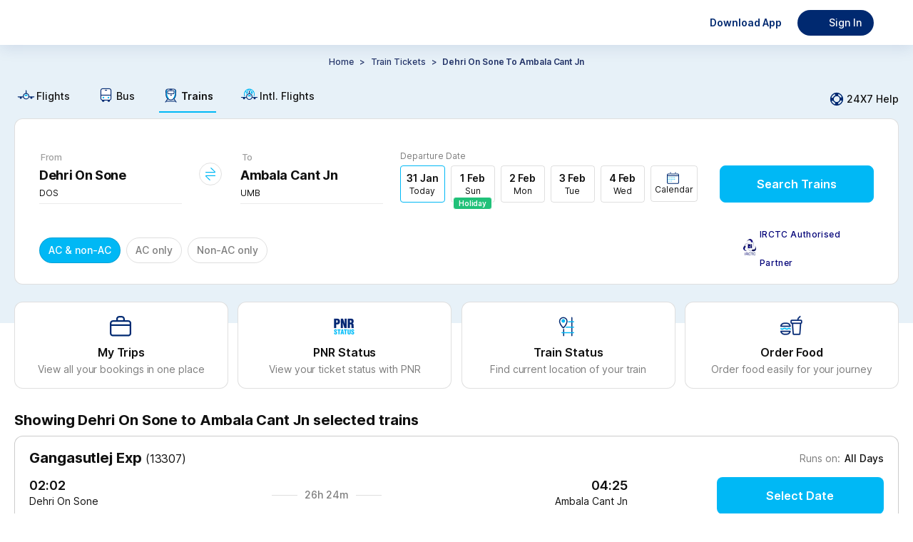

--- FILE ---
content_type: text/html
request_url: https://tickets.paytm.com/trains/dehri-on-sone-to-ambala-cant-jn-trains
body_size: 46473
content:
<!DOCTYPE html><html class="no-js" lang="en" data-theme="default"><head><meta charSet="utf-8"/><meta http-equiv="x-ua-compatible" content="ie=edge"/><title>Dehri On Sone to Ambala Cant Jn Trains - Time Table, Fares &amp; Seat Availability</title><meta name="description" content="Check Dehri On Sone to Ambala Cant Jn trains time table, route, fare, duration, seat availability &amp; live running status at Paytm. Approx 4 Trains running from Dehri On Sone to Ambala Cant Jn &amp; covers the distance of 1067 kms."/><meta name="og:title" property="og:title" content="Dehri On Sone to Ambala Cant Jn Trains - Time Table, Fares &amp; Seat Availability"/><meta name="og:description" property="og:description" content="Check Dehri On Sone to Ambala Cant Jn trains time table, route, fare, duration, seat availability &amp; live running status at Paytm. Approx 4 Trains running from Dehri On Sone to Ambala Cant Jn &amp; covers the distance of 1067 kms."/><meta name="og:type" property="og:type" content="company"/><meta name="og:site_name" property="og:site_name" content="Paytm"/><meta name="twitter:site" content="Paytm"/><meta name="twitter:creator" content="Paytm"/><meta name="twitter:title" content="Dehri On Sone to Ambala Cant Jn Trains - Time Table, Fares &amp; Seat Availability"/><meta name="twitter:description" content="Check Dehri On Sone to Ambala Cant Jn trains time table, route, fare, duration, seat availability &amp; live running status at Paytm. Approx 4 Trains running from Dehri On Sone to Ambala Cant Jn &amp; covers the distance of 1067 kms."/><meta name="viewport" content="width=device-width, initial-scale=1, minimum-scale=1, maximum-scale=1, user-scalable=no"/><link rel="preconnect" href="https://travel-assets-akamai.paytm.com" crossorigin="anonymous"/><link rel="preconnect" href="https://pwebassets.paytm.com" crossorigin="anonymous"/><link rel="preconnect" href="https://webappsstatic.paytm.com" crossorigin="anonymous"/><link rel="preload" href="https://fonts.gstatic.com/s/inter/v12/UcC73FwrK3iLTeHuS_fvQtMwCp50KnMa1ZL7W0Q5nw.woff2" as="font" type="font/woff2" crossorigin="anonymous"/><link rel="dns-prefetch" href="https://travel.paytm.com"/><link rel="apple-touch-icon" href="/apple-touch-icon.ico"/><link rel="canonical" href="https://tickets.paytm.com/trains/dehri-on-sone-to-ambala-cant-jn-trains"/><meta name="og:url" property="og:url" content="https://tickets.paytm.com/trains/dehri-on-sone-to-ambala-cant-jn-trains"/><style id="css">:root {
  --nearby-btn-bg: #223368;
  --positive-text-color: #21c179;
  --negative-text-color: #fd5154;
  --chip-corner-radius: 96px;
  --lightPink: #ffebef;
  --greyLight: #f5f9fe;
  --special-bg: #e0f5fd;
  --primary-color: #00b8f5;
  --textfield-outline: #00b8f5;
  --offset1-color: #e7f1f8;
  --primary-muted: #e0f5fd;
  --negative-color: #fd5154;
  --background-color: rgba(240, 247, 255, 0.95);
  --text-color: #102a43;
  --card-background: rgba(255, 255, 255, 0.85);
  --border-color: rgba(200, 221, 242, 0.48);
  --input-background: rgba(255, 255, 255, 0.8);
  --header-color: rgba(224, 242, 255, 0.98);
  --footer-color: rgba(224, 242, 255, 0.9);
  --button-color: #228be6;
  --background-gradient: linear-gradient(120deg, #e0f2ff 0%, #c5e5ff 100%);
  --special-white-bg: white;
  --icon-link-color: #00b8f5;
  --home-bg: #e0f5fd;
  --button-med-emphasys-border: 1px solid #00b8f5;
  --button-med-emphasys-text-color: #00b8f5;
  --button-med-emphasys-bg-color: white;
  --custom-btn-txt-color: white;
  --button-corner-radius: 8px;
  --chip-selected-background-color: #00b8f5;
  --chip-selected-border: 1px solid rgba(16, 16, 16, 0.13);
  --box-selected-border: 1px solid #00b8f5;
  --chip-selected-box-shadow: none;
  --chip-selected-text-color: white;
  --warning-text-color: #ff9d00;
  --filter-selected-border: 1px solid #e0f5fd;
  --filter-selected-bg: #e0f5fd;
  --filter-selected-text-color: #000000;
  --header-padding: 0px;
  --bottom-padding: 0px;
  --segment-control-corner-radius: 4px;
  --segment-control-border: none;
  --segment-control-selected-color: #000000;
  --segment-control-bg-color: #e7f1f8;
}

[data-theme='travelapp'] {
  --home-bg: none;
  --lightPink: #f9e5e5;
  --greyLight: #f4f3f3;
  --special-bg: #eff3ff;
  --special-white-bg: #f0f2fe;
  --nearby-btn-bg: #ecf0fd;
  --chip-corner-radius: 8px;
  --primary-color: #1145e2;
  --offset1-color: #f7f4f9;
  --primary-muted: #ecf0fd;
  --negative-color: #d94343;
  --background-color: rgba(255, 255, 255, 0.85) !important;
  --text-color: #000000;
  --card-background: rgba(255, 255, 255, 0.85);
  --border-color: rgba(255, 255, 255, 0.18);
  --input-background: rgba(255, 255, 255, 0.6);
  --button-color: #651fff;
  --background-gradient:
    linear-gradient(
      265deg,
      rgba(177, 195, 255, 0.16) 0%,
      rgba(255, 222, 242, 0.4) 100%
    ),
    #fff;
  --button-corner-radius: 32px;

  --chip-selected-background-color: #ecf0fd;
  --chip-selected-text-color: #4372ff;
  --chip-selected-border: 1px solid #4372ff;
  --chip-selected-box-shadow: none;
  --box-selected-border: 1px solid #4372ff;

  --textfield-outline: #4372ff;
  --icon-link-color: #4372ff;

  --button-med-emphasys-border: 1px solid #ecf0fd;
  --button-med-emphasys-text-color: #1145e2;
  --button-med-emphasys-bg-color: #ecf0fd;

  --positive-text-color: #007a43;
  --negative-text-color: #d94343;
  --warning-text-color: #f8a60a;
  --custom-btn-txt-color: #1145e2;
  --filter-selected-border: 1px solid #4372ff;
  --filter-selected-bg: #ecf0fd;
  --filter-selected-text-color: #4372ff;
  --segment-control-corner-radius: 32px;
  --segment-control-border: 1px solid #4372ff;
  --segment-control-selected-color: #4372ff;
  --segment-control-bg-color: #f7f5f5;
}

hr {
  display: block;
}

template,
[hidden] {
  display: none;
}

a {
  background-color: transparent;
  -webkit-text-decoration-skip: objects;
}

a:active,
a:hover {
  outline-width: 0;
}

b,
strong {
  font-weight: inherit;
}

b,
strong {
  font-weight: bolder;
}

h1 {
  font-size: 2em;
  margin: 0.67em 0;
}

img {
  border-style: none;
}

svg:not(:root) {
  overflow: hidden;
}

hr {
  box-sizing: content-box;
  height: 0;
  overflow: visible;
}

button,
input,
select {
  font: inherit;
  margin: 0;
}

button,
input {
  overflow: visible;
}

button,
select {
  text-transform: none;
}

button,
html [type='button'],
[type='reset'],
[type='submit'] {
  -webkit-appearance: button;
}

[type='number']::-webkit-inner-spin-button,
[type='number']::-webkit-outer-spin-button {
  height: auto;
}

::-webkit-input-placeholder {
  color: inherit;
  opacity: 0.54;
}

::-webkit-scrollbar {
  width: 1px;
  height: 6px;
  background-color: transparent;
  border-radius: rem-calc(20px);
}

::-webkit-scrollbar-thumb {
  background-color: transparent;
  border-radius: 20px;
}

::-webkit-scrollbar-track {
  background-color: transparent;
  border-radius: rem-calc(20px);
}

.button {
  padding: 0.5em;
  color: black;
  transition: all 0.3s;
  border-radius: 0.25rem;
  outline: none;
  cursor: pointer;
  border: 1px solid;
}

@keyframes borderscale {
  50% {
    box-shadow: 0 0 0 2px #00b9f5;
  }
}

.Mobile-datepicker {
  border-radius: 12px;
  background: #ffffff;
}

.calendar {
  width: 100%;
  border-collapse: separate;
  border-spacing: 0 5px;
  padding: 0 8px 10px 8px;
}

.calendar__month {
  padding: 20px;
  text-align: center;
  color: #000000;
  font-weight: 600;
  font-size: 16px;
}

.calendar__nameofdays td {
  width: 46px;
  height: 46px;
  text-align: center;
  font-size: 10px;
}

.calendar__day {
  width: 49px;
  height: 49px;
  text-align: center;
  background: white;
  font-size: 14px;
  position: relative;
}

.calendar__nameofday {
  font-size: 11px;
}

.calendar__dayFromOtherMonth {
  visibility: hidden;
}

.calendar__activeDay {
  background-color: var(--icon-link-color);
  color: #ffffff;
  font-weight: 600;
  border-radius: 50%;
  font-size: 16px;
  display: flex;
  align-items: center;
  justify-content: center;
  border: 5px solid white;
  box-sizing: border-box;
}

.calendar__disabledDay {
  color: rgba(16, 16, 16, 0.54);
}

.calendar__dayInDateRange {
  background-color: #f5f9fe;
  border-color: #f5f9fe;
  border-radius: 0;
}

.calendar__dateRangeStart,
.calendar__dateRangeEnd {
  background-color: #012a72;
  color: #ffffff;
  font-weight: 700;
}

.calendar__holiday::after {
  content: '\2022';
  color: var(--positive-text-color);
  width: 4px;
  position: absolute;
  display: block;
  margin: 0;
  margin-top: -9px;
  left: calc(50% - 4px);
}

.calendar__activeDay.calendar__holiday::after {
  bottom: -4px;
}

.row {
  box-sizing: border-box;
  display: flex;
  flex: 0 1 auto;
  flex-direction: row;
  flex-wrap: wrap;
  margin: 0 -0.5rem;
}

input[type='radio'] {
  -webkit-appearance: none;
  width: 14.5px;
  height: 14.5px;
  border: 1px solid #adadad;
  border-radius: 50%;
  outline: none;
  margin-right: 7px;
  margin-bottom: -2px;
  background-color: #fff;
}

input[type='radio']:before {
  content: '';
  display: block;
  width: 7px;
  height: 7px;
  margin: 18% auto;
  border-radius: 50%;
}

input[type='radio']:checked:before {
  background: var(--primary-color);
}

input[type='radio']:checked {
  border: 1px solid var(--primary-color);
}

.btn {
  border: 1px solid #00b9f5;
  color: #00aced;
}

.overflowYScroll {
  overflow-y: scroll;
}

.track.track-1 {
  background-color: var(--icon-link-color) !important;
}

.slider .thumb {
  border: solid 0.6px var(--icon-link-color) !important;
}

.cbx:checked + .slide {
  background-color: #00b8f5;
  border: 1px solid #00b8f5;
}

.cbx:focus + .slide {
  box-shadow: 0 0 1px #00b8f5;
}

.cbx:checked + .slide:before {
  transform: translateX(26px);
  background-color: #fff;
  border-color: #00b8f5;
}

@media (min-width: 1270px) {
  .calendar__nameofday {
    font-size: 11px;
    border-bottom: 1px solid rgba(16, 16, 16, 0.13);
  }

  .calendar {
    width: 100%;
    border-collapse: separate;
    border-spacing: 0 2px;
    padding: 0 16px 10px 16px;
  }

  .calendar__month {
    padding: 18px;
    text-align: center;
    color: #000000;
    font-weight: 600;
    font-size: 16px;
  }

  .calendar__nameofdays td {
    width: 46px;
    height: 46px;
    font-family: 'Inter', sans-serif;
    font-size: 12px;
    font-weight: 700;
    line-height: 14.52px;
    letter-spacing: 1px;
    text-align: center;
  }

  .calendar__day {
    position: relative;
    width: 40px;
    height: 40px;
    font-family: 'Inter', sans-serif;
    font-size: 14px;
    font-weight: 700;
    line-height: 20px;
    text-align: center;
  }

  .calendar__disabledDay {
    font-family: 'Inter', sans-serif;
    font-size: 14px;
    font-weight: 500;
    line-height: 20px;
    text-align: center;
    color: rgba(16, 16, 16, 0.22);
  }
}
.animatingButton {
  transform: scale(0.95);
  opacity: 0.99;
  transition:
    transform 150ms ease-out,
    opacity var(--delay, 500ms) step-end;
}
.Jk0YC{flex-direction:row}.tUNVf,.Jk0YC{display:flex}.tUNVf{flex-direction:column}@font-face{font-display:swap;font-family:Inter;font-style:normal;font-weight:100;src:url(https://fonts.gstatic.com/s/inter/v12/UcC73FwrK3iLTeHuS_fvQtMwCp50KnMa1ZL7W0Q5nw.woff2) format("woff2");unicode-range:u+00??,u+0131,u+0152-0153,u+02bb-02bc,u+02c6,u+02da,u+02dc,u+2000-206f,u+2074,u+20ac,u+2122,u+2191,u+2193,u+2212,u+2215,u+feff,u+fffd}@font-face{font-display:swap;font-family:Inter;font-style:normal;font-weight:200;src:url(https://fonts.gstatic.com/s/inter/v12/UcC73FwrK3iLTeHuS_fvQtMwCp50KnMa1ZL7W0Q5nw.woff2) format("woff2");unicode-range:u+00??,u+0131,u+0152-0153,u+02bb-02bc,u+02c6,u+02da,u+02dc,u+2000-206f,u+2074,u+20ac,u+2122,u+2191,u+2193,u+2212,u+2215,u+feff,u+fffd}@font-face{font-display:swap;font-family:Inter;font-style:normal;font-weight:300;src:url(https://fonts.gstatic.com/s/inter/v12/UcC73FwrK3iLTeHuS_fvQtMwCp50KnMa1ZL7W0Q5nw.woff2) format("woff2");unicode-range:u+00??,u+0131,u+0152-0153,u+02bb-02bc,u+02c6,u+02da,u+02dc,u+2000-206f,u+2074,u+20ac,u+2122,u+2191,u+2193,u+2212,u+2215,u+feff,u+fffd}@font-face{font-display:swap;font-family:Inter;font-style:normal;font-weight:400;src:url(https://fonts.gstatic.com/s/inter/v12/UcC73FwrK3iLTeHuS_fvQtMwCp50KnMa1ZL7W0Q5nw.woff2) format("woff2");unicode-range:u+00??,u+0131,u+0152-0153,u+02bb-02bc,u+02c6,u+02da,u+02dc,u+2000-206f,u+2074,u+20ac,u+2122,u+2191,u+2193,u+2212,u+2215,u+feff,u+fffd}@font-face{font-display:swap;font-family:Inter;font-style:normal;font-weight:500;src:url(https://fonts.gstatic.com/s/inter/v12/UcC73FwrK3iLTeHuS_fvQtMwCp50KnMa1ZL7W0Q5nw.woff2) format("woff2");unicode-range:u+00??,u+0131,u+0152-0153,u+02bb-02bc,u+02c6,u+02da,u+02dc,u+2000-206f,u+2074,u+20ac,u+2122,u+2191,u+2193,u+2212,u+2215,u+feff,u+fffd}@font-face{font-display:swap;font-family:Inter;font-style:normal;font-weight:600;src:url(https://fonts.gstatic.com/s/inter/v12/UcC73FwrK3iLTeHuS_fvQtMwCp50KnMa1ZL7W0Q5nw.woff2) format("woff2");unicode-range:u+00??,u+0131,u+0152-0153,u+02bb-02bc,u+02c6,u+02da,u+02dc,u+2000-206f,u+2074,u+20ac,u+2122,u+2191,u+2193,u+2212,u+2215,u+feff,u+fffd}@font-face{font-display:swap;font-family:Inter;font-style:normal;font-weight:700;src:url(https://fonts.gstatic.com/s/inter/v12/UcC73FwrK3iLTeHuS_fvQtMwCp50KnMa1ZL7W0Q5nw.woff2) format("woff2");unicode-range:u+00??,u+0131,u+0152-0153,u+02bb-02bc,u+02c6,u+02da,u+02dc,u+2000-206f,u+2074,u+20ac,u+2122,u+2191,u+2193,u+2212,u+2215,u+feff,u+fffd}@font-face{font-display:swap;font-family:Inter;font-style:normal;font-weight:800;src:url(https://fonts.gstatic.com/s/inter/v12/UcC73FwrK3iLTeHuS_fvQtMwCp50KnMa1ZL7W0Q5nw.woff2) format("woff2");unicode-range:u+00??,u+0131,u+0152-0153,u+02bb-02bc,u+02c6,u+02da,u+02dc,u+2000-206f,u+2074,u+20ac,u+2122,u+2191,u+2193,u+2212,u+2215,u+feff,u+fffd}@font-face{font-display:swap;font-family:Inter;font-style:normal;font-weight:900;src:url(https://fonts.gstatic.com/s/inter/v12/UcC73FwrK3iLTeHuS_fvQtMwCp50KnMa1ZL7W0Q5nw.woff2) format("woff2");unicode-range:u+00??,u+0131,u+0152-0153,u+02bb-02bc,u+02c6,u+02da,u+02dc,u+2000-206f,u+2074,u+20ac,u+2122,u+2191,u+2193,u+2212,u+2215,u+feff,u+fffd}@font-face{font-display:swap;font-family:Open Sans;font-style:normal;font-weight:400;src:local("Open Sans"),local("OpenSans"),url(https://themes.googleusercontent.com/static/fonts/opensans/v6/cJZKeOuBrn4kERxqtaUH3T8E0i7KZn-EPnyo3HZu7kw.woff) format("woff")}a{cursor:pointer;text-decoration:none}iframe{border:0}article,aside,figure,footer,hgroup,section{display:block}body,button,input,pre,select,textarea{font-family:Inter,sans-serif}code,pre{-moz-osx-font-smoothing:auto;-webkit-font-smoothing:auto;line-height:1.5px}body{background:#fff;color:#101010;font-weight:400;margin:0 auto}svg:not(:root){overflow:hidden}button:focus,div[role=button]:focus,input:focus,select:focus,textarea:focus{outline:none}ol,ul{list-style:none}h1,h2,h3,h4,h5,h6,ol,ul{margin:0;padding:0}@keyframes IrD0i{0%{transform:translateY(100%)}to{transform:translateY(0)}}.animateUp{animation:IrD0i .3s cubic-bezier(.22,.61,.36,1)}body,html{text-rendering:optimizeLegibility!important;-webkit-font-smoothing:antialiased!important;-webkit-tap-highlight-color:rgba(0,0,0,0);font-family:Inter,sans-serif;-ms-text-size-adjust:100%;-webkit-text-size-adjust:100%}@media only screen and (min-resolution:1.25dppx),only screen and (min-resolution:200dpi){body,html{-webkit-font-smoothing:subpixel-antialiased}}body{background-color:#fff;box-sizing:border-box;font-family:Inter,sans-serif;font-size:14px;height:100%;line-height:1.5;margin:0;overflow:auto;padding:0;width:100%}::-webkit-scrollbar{display:none}@media(min-width:992px){header a img[alt="Paytm Logo"]{height:21px;width:140px}html[data-theme=travelapp] header a img[alt="Paytm Logo"]{height:32px;width:unset}html[data-theme=travelapp] header div:has(>img[alt=user]){background-color:#ecf0fd!important;color:#101010!important}}@font-face{font-display:block;font-family:PAYTM-Bus-MWEB;font-style:normal;font-weight:400;src:url(//travel-assets-akamai.paytm.com/travel/mweb-train/assets/550d34e1.eot);src:url(//travel-assets-akamai.paytm.com/travel/mweb-train/assets/550d34e1.eot#iefix) format("embedded-opentype"),url(//travel-assets-akamai.paytm.com/travel/mweb-train/assets/eee75ffa.woff2) format("woff2"),url(//travel-assets-akamai.paytm.com/travel/mweb-train/assets/714e9407.woff) format("woff"),url(//travel-assets-akamai.paytm.com/travel/mweb-train/assets/1ef094e3.ttf) format("truetype")}i{font-family:PAYTM-Bus-MWEB!important;font-feature-settings:normal;font-style:normal;font-variant:normal;font-weight:400;line-height:1;text-transform:none;-webkit-font-smoothing:antialiased;-moz-osx-font-smoothing:grayscale}.intFlight .path1:before{color:#00b8f5;content:""}.intFlight .path2:before{color:#012a72;content:"";margin-left:-1em}.intFlight .path3:before{color:#00b8f5;content:"";margin-left:-1em}.crossIcon:before{color:#555;content:""}.downArrow .path1:before{color:#21c179;content:""}.downArrow .path2:before{color:#fff;content:"";margin-left:-1em}.back:before{content:""}.BackArrow:before{content:""}.DownArrow:before{content:""}.CircleCross:before{content:""}.switchIcon:before{content:""}.Back:before{content:""}.bus11 .path1:before{color:#fff;content:""}.bus11 .path2:before{color:#00b8f5;content:"";margin-left:-1em}.bus11 .path3:before{color:#012a72;content:"";margin-left:-1em}.edit11:before{content:""}.error:before{color:#fd5154;content:""}.failed:before{color:#fd5154;content:""}.filter111:before{content:""}.menu:before{content:""}.warning:before{content:""}*{margin:0;padding:0}.D38Gb{display:block;margin:0 auto;overflow:auto}.D38Gb,html{height:100%}body{height:auto!important}[id=app]{height:100%}.BVFzq{height:100%}.fullScreen{background:#fff;bottom:0;left:0;overflow:auto;position:fixed;right:0;top:0;z-index:100}.mHeaderContainer{border-bottom:1px solid #ebebeb;bottom:auto;right:auto;transform:translateZ(0)}.page-enter{transform:translate3d(0,100%,0)}.page-enter.page-enter-active{transform:translateZ(0);transition:all .3s ease}.page-leave{transform:translateZ(0)}.page-leave.page-leave-active{transform:translate3d(0,100%,0);transition:all .3s ease}.pageleft-enter{transform:translate3d(100%,0,0)}.pageleft-enter.pageleft-enter-active{transform:translateZ(0);transition:all .3s ease}.pageleft-leave{transform:translateZ(0)}.pageleft-leave.pageleft-leave-active{transform:translate3d(100%,0,0);transition:all .3s ease}.pageright-enter{transform:translate3d(-100%,0,0)}.pageright-enter.pageright-enter-active{transform:translateZ(0);transition:all .3s ease}.pageright-leave{transform:translateZ(0)}.pageright-leave.pageright-leave-active{transform:translate3d(-100%,0,0);transition:all .3s ease}h2{color:#222;font-size:15px}.BLljF{flex-direction:row}.TqAAi,.BLljF{display:flex}.TqAAi{flex-direction:column}#oauth-iframe{border:none;width:100vw}.iframeHolder{background:#fff;height:100vh;height:100dvh;overflow:scroll;position:fixed;top:0;z-index:1002}.y9gtj{box-sizing:border-box;left:0;padding:4px 16px 20px;position:absolute;top:55px;width:100%}.XZgh9{align-items:center;background-color:#e0f5fd;border-radius:8px;display:flex;margin-top:14px;padding:8px 12px}.XZgh9 img{width:42px}.XZgh9 .Y_SL0{color:#101010;display:flex;flex-direction:column;font-size:12px;font-weight:400;line-height:16px;padding-left:10px;padding-right:10px;width:-webkit-fill-available}.XZgh9 .Yh48L{color:#101010;display:contents;font-size:12px;font-weight:700;line-height:16px}.XZgh9 div:last-child{background-color:#00aced;border-radius:20px;display:flex;justify-content:center;min-width:72px;padding:12px 2px}.XZgh9 div:last-child a{border:none;color:#fff;font-size:12px;font-weight:700;letter-spacing:normal;line-height:1.08}.Yh48L{align-items:center;display:flex;font-size:18px;justify-content:center;left:50%;position:absolute;top:10px;transform:translateX(-50%)}.Yh48L img{height:24px;margin-top:14px;width:77px}html[data-theme=travelapp] .Yh48L img{height:40px;width:auto}.R3CI_{height:24px;width:24px}.closeLoginModal{color:#101010;cursor:pointer;font-size:18px;font-weight:500;line-height:25px;padding:15px;position:absolute;right:10px;text-align:center;text-decoration:none;top:10px;z-index:1}.closeLoginModalTravelApp{left:0;right:inherit}@media only screen and (min-width:992px){.iframeHolder{background:#fff;height:auto;position:fixed;top:auto;z-index:1002}body{position:relative}.Fj2U6{display:block;margin:-92px auto 0}.VTa2I{height:30px;position:absolute;right:4px;top:10px;width:30px}.sZ_Bp{background-color:#f2f6f7;box-sizing:border-box;height:100%;min-width:400px;padding:40px 76px 40px 48px;width:400px}.sZ_Bp h3{margin-bottom:63px}.liSw1{align-items:center;display:flex;margin-bottom:38px}.LVZBP{background:rgba(0,0,0,.7);height:100%;left:50%;position:fixed;top:50%;transform:translate(-50%,-50%);width:100%;z-index:1000}.kVnrP{padding:0 0 0 28px}._1MF5n{background-color:#fff;border-bottom:5px solid #002970;display:flex;flex-direction:row-reverse;height:500px;left:50%;max-width:800px;min-width:800px;position:fixed;top:50%;transform:translate(-50%,-50%);width:75%;z-index:20}html[data-theme=travelapp] ._1MF5n{border-bottom:0 solid #002970}._1MF5n:after{background:#00b8f5;border-bottom:#00b8f5;content:"";height:1%;left:0;position:absolute;top:99%;width:100%;z-index:23}html[data-theme=travelapp] ._1MF5n:after{height:0}#app{position:relative}#oauth-iframe{border:none;box-sizing:border-box;height:auto;min-width:400px;padding-top:36px;width:400px}#oauth-iframe .YLg2c{color:#000;right:-15px}}.hTz_a{flex-direction:row}.SalQq,.hTz_a{display:flex}.SalQq{flex-direction:column}body{background-color:#fff}@media(min-width:1270px){._qTP9{margin-top:-390px}}.dd4HT{height:100%;min-width:600px;padding:0!important;width:-moz-max-content;width:max-content}.dd4HT .xcaVz{height:100%;width:100%}.odizP{margin-top:32px}.QrYz5{background-color:#fff;margin-top:24px;padding-top:27px}.QrYz5 .p2rT1{background-color:#fff;border:1px solid hsla(0,0%,6%,.13);border-radius:8px;box-sizing:border-box;cursor:pointer;margin:0 auto;overflow-x:hidden;width:1240px}.QrYz5 .p2rT1 .tNdsl{background-color:#fff8e1;padding:8px 16px}.QrYz5 .p2rT1 .tNdsl .S9mGs{align-items:center;display:flex;width:100%}.QrYz5 .p2rT1 .tNdsl .nqz_K{align-items:center;display:flex;justify-content:space-between;width:100%}.QrYz5 .p2rT1 .tNdsl .nYXK5{height:24px;width:24px}.QrYz5 .p2rT1 .tNdsl .sJwNo{color:#101010;font-size:14px;font-weight:400;line-height:16px}.QrYz5 .p2rT1 .G9jIu{height:24px;width:24px}.QrYz5 .p2rT1 .EpaWp{padding:16px}.QrYz5 .p2rT1 .EpaWp .FkWR9{color:#101010;display:flex;flex-direction:column;font-size:12px;font-weight:400;line-height:16px;margin-bottom:24px}.QrYz5 .p2rT1 .EpaWp .FkWR9 img{margin:32px 0 0 84px;width:311px}.NFajd{flex-direction:row}.AG2Er,.NFajd{display:flex}.AG2Er{flex-direction:column}.saR9l{display:flex;justify-content:flex-start;padding:16px}.saR9l .v0prm,.saR9l .LsdBz{margin-right:auto}.T5KOO{background-color:var(--offset1-color,#e7f1f8);box-sizing:border-box;min-height:390px}.nceMj{flex-direction:row}.eI3SH,.nceMj{display:flex}.eI3SH{flex-direction:column}.kdJug .cXfit{font-size:14px;font-weight:500;padding-top:10px;text-align:center;text-transform:capitalize}.kdJug .Cgm0q{padding-top:12px}.kdJug .Cgm0q .cK1n6{display:flex;justify-content:center}.kdJug .Cgm0q .cK1n6 .W_nTA span{color:#223368;font-size:12px;font-style:normal;font-weight:500;letter-spacing:-.08px;line-height:20px;margin:0 4px}.kdJug .Cgm0q .cK1n6 .W_nTA .Nsw3U{color:#223368;font-size:12px;font-style:normal;font-weight:600;letter-spacing:-.08px;line-height:20px}.kdJug .Cgm0q .cK1n6 .W_nTA .Nsw3U span{font-weight:600}.kdJug .Cgm0q .cK1n6 .MOnPh{cursor:pointer;text-transform:capitalize}.kdJug .G0Fzb{display:flex;justify-content:center;margin:16px 0}.kdJug .G0Fzb .Np_QZ{align-items:center;background-color:var(--offset1-color,#e7f1f8);border-radius:4px;display:flex;gap:1px;justify-content:center;padding:2px;width:-moz-fit-content;width:fit-content}.kdJug .G0Fzb .Np_QZ .yRNLU{padding:4px 20px}.kdJug .G0Fzb .Np_QZ .HYpLS{background-color:#fff;border-radius:4px;box-shadow:0 1px 4px -2px hsla(0,0%,6%,.13);padding:4px 20px}.kdJug .bVntX{align-items:center;display:flex;gap:8px;justify-content:center;margin-bottom:24px;margin-top:16px;overflow:scroll}.kdJug .bVntX .PYH2W{border:1px solid hsla(0,0%,6%,.13);border-radius:96px;padding:8px 12px}.kdJug .bVntX ._6ukd{color:hsla(0,0%,6%,.54);font-size:12px;font-style:normal;font-weight:400;letter-spacing:-.08px;line-height:20px}.NtXgH{flex-direction:row}.JBReA,.NtXgH{display:flex}.JBReA{flex-direction:column}.YiPC0{align-items:center;background:#e0f5fd;display:flex;flex-direction:row;justify-content:space-between;margin-top:0;min-height:54px;overflow-x:scroll;overflow-y:hidden;padding:10px 20px 0;padding-top:var(--nav-height,0);white-space:nowrap}@media(min-width:1270px){.YiPC0{align-items:center;display:flex;flex-direction:row;justify-content:flex-start;margin:0 auto;padding:15px 0 0;width:1240px}}.YiPC0 a{color:#101010;font-size:12px;font-weight:400;margin-right:30px;position:relative}.YiPC0 a,.YiPC0 a .rmBsm{display:flex;flex-direction:column}.YiPC0 a .rmBsm{align-items:center;line-height:16px;padding:0 4px 6px}@media(min-width:1270px){.YiPC0 a .rmBsm{align-items:center;display:flex;flex-direction:row}}.YiPC0 a .rmBsm img{height:40px;margin-bottom:4px;width:auto}@media(min-width:1270px){.YiPC0 a .rmBsm img{height:25px;width:auto}}.YiPC0 a .rmBsm .a1va_{font-size:25px;margin-bottom:4px}.YiPC0 a .rmBsm .a1va_.KCZmV,.YiPC0 a .rmBsm .a1va_.bgZKy{font-size:25px}.YiPC0 a .rmBsm .a1va_.UWUOj,.YiPC0 a .rmBsm .a1va_.e89Jz{margin-bottom:4px}.YiPC0 a:after{background:var(--icon-link-color,#4372ff);border-radius:12px 12px 0 0;content:"";display:block;height:3px;transition:width .3s;width:0}.YiPC0 a:last-child{margin-right:0}.YiPC0 .rRk1f:after{width:100%}.YiPC0 .rRk1f{font-weight:600}.YiPC0::-webkit-scrollbar{background:transparent;display:none;width:0}@media(min-width:1270px){.YiPC0{background:none}.YiPC0 a{font-size:14px;font-weight:500}.YiPC0 a:after{border-radius:0;height:2px}.aSXiI{align-items:center;cursor:pointer;display:flex;margin-left:auto}.aSXiI .C6hUB{height:24px;margin-right:2px;width:24px}.aSXiI .gyzPa{color:#101010;font-size:14px;font-weight:500;line-height:20px}.a1va_,img{margin-right:2px}}.yyIRn{overflow-x:hidden;width:100%}@media(min-width:1240px){.yyIRn{overflow-x:unset;width:100%}}.SF1hT{flex-direction:row}.KlhVU,.SF1hT{display:flex}.KlhVU{flex-direction:column}.mhmpl{background:#fff;border:1px solid hsla(0,0%,6%,.13);border-radius:12px;box-sizing:border-box;margin:0 auto;position:relative;width:1240px}.mhmpl .BCn5E{padding:40px 34px 24px}.mhmpl .BCn5E .r1PYV{display:flex}.mhmpl .BCn5E .r1PYV .O_PLZ{align-items:flex-end;display:flex;flex-grow:1;justify-content:space-between;margin-left:24px}.mhmpl .BCn5E .r1PYV .UtM5m{cursor:pointer;padding:0 0 10px;text-align:center;width:216px}.mhmpl .BCn5E .r1PYV .cBC9q{padding:0}.mhmpl .BCn5E .huYOB{align-items:flex-end;display:flex;justify-content:space-between;width:100%}.mhmpl .BCn5E .huYOB .C5YFj{align-items:center;display:flex;position:relative;top:15px;width:-moz-fit-content;width:fit-content}.mhmpl .BCn5E .huYOB .C5YFj img{height:23px;margin-right:5px;width:18px}.mhmpl .BCn5E .huYOB .C5YFj .f8tKL{color:#000078;font-size:12px;font-weight:500;letter-spacing:.37px;line-height:40px;width:160px}@keyframes PULnK{0%{background-position:-2000px 0}to{background-position:2000px 0}}.mhmpl .uTzFr{animation:PULnK 4s linear infinite forwards;background:linear-gradient(to right,var(--primary-muted,#e0f5fd) 0,#fafafa 45%,#fff 50%,#fafafa 55%,var(--primary-muted,#e0f5fd) 100%);background-size:2000px 100%;border-bottom-left-radius:12px;border-bottom-right-radius:12px;border-top:1px solid hsla(0,0%,6%,.13);height:56px;width:100%}.mhmpl .YkVDk{align-items:center;background:var(--special-bg,#e0f5fd);border-bottom-left-radius:12px;border-bottom-right-radius:12px;border-top:1px solid hsla(0,0%,6%,.13);display:flex;justify-content:flex-start;padding:12px 32px}.mhmpl .YkVDk .ASCzk{align-items:center;display:flex;justify-content:flex-start}.mhmpl .YkVDk .ASCzk .wSm6X{margin-bottom:10px}.mhmpl .YkVDk .ASCzk .qjobk{align-items:flex-start;display:flex;flex-direction:column;justify-content:flex-start;margin-right:24px}.mhmpl .YkVDk .ASCzk .qjobk .Yue6o{color:#101010;font-size:12px;font-weight:700;line-height:16px}.mhmpl .YkVDk .ASCzk .qjobk .d9b71{color:#101010;font-size:12px;font-weight:400;line-height:16px}.mhmpl .YkVDk .ASCzk .qjobk .d9b71 .uqamy{color:var(--icon-link-color,#4372ff);cursor:pointer;font-size:12px;font-weight:400;line-height:16px;margin-left:4px}.mhmpl .YkVDk .cbA8v{height:30px;width:72px}.mhmpl .sx2zB{margin-left:4px}.kT0q8{position:relative;z-index:25}.gXrSx{flex-direction:row}.BdlCz,.gXrSx{display:flex}.BdlCz{flex-direction:column}.i4FI9{align-items:center;display:flex}.i4FI9 .ITD2I{position:relative;width:200px}.i4FI9 .Mp7oc{border-bottom:1px solid #ebebeb;color:#101010;font-size:18px;font-weight:700;letter-spacing:-.32px;line-height:24px;text-overflow:ellipsis}.i4FI9 .MFH6p{padding-bottom:27px}.i4FI9 .EWNXi{width:85%}.i4FI9 .lJ7hd{color:hsla(0,0%,6%,.54);font-size:12px;font-style:normal;font-weight:400}.i4FI9 .dVPu3{color:var(--negative-color,#fd5154);font-family:Inter,sans-serif;font-size:12px}.i4FI9 .GK7qI{color:#101010;font-size:12px;font-weight:400;line-height:16px;position:absolute;top:56px}.i4FI9 .FXNIG{bottom:5px;cursor:pointer;position:absolute;right:0;width:22px}.i4FI9 .y_j7H{cursor:pointer;margin:0 24px}.i4FI9 .y_j7H img{height:32px;width:32px}.b6UEr{display:flex;flex-direction:column;position:relative}.b6UEr input:not(:focus):not(.szUX0):not(.lrSUc){color:transparent;padding-left:10px}.W7LGY,.b6UEr input,.b6UEr label{-webkit-font-smoothing:antialiased;font-weight:500;text-shadow:none}.b6UEr input{-moz-appearance:none;-webkit-appearance:none;-webkit-tap-highlight-color:rgba(0,0,0,0);border:none;border-radius:0;display:-moz-flex;display:flex;font-size:16px;padding:3px 20px 3px 0}.fUYQB input{padding-left:55px}.cxUbu{-moz-transform:scale(1) translate3d(0,22px,0);-moz-transform-origin:left top;-moz-transition:all .2s ease;-ms-flex-order:1;color:#999;font-size:18px;font-weight:700;line-height:24px;opacity:.75;-webkit-order:1;order:1;padding-left:2px;pointer-events:none;-webkit-transform:scale(1) translate3d(0,22px,0);transform:scale(1) translate3d(0,22px,0);-webkit-transform-origin:left top;transform-origin:left top;-webkit-transition:all .2s ease;transition:all .2s ease}.VbOGK,.qIqtJ{color:var(--textfield-outline);font-size:12px;font-weight:500;line-height:16px;position:absolute;right:16px;top:22px}.qIqtJ{cursor:pointer;z-index:10}.qIqtJ:hover{opacity:.8}.Vx0Za{text-transform:capitalize}.b6UEr input.szUX0+label,.b6UEr input:focus+label,.lrSUc+label{color:#101010;font-size:16px;font-weight:500;letter-spacing:-.32px;line-height:24px;-moz-transform:scale(.8) translate3d(0,5px,0);-webkit-transform:scale(.8) translate3d(0,5px,0);transform:scale(.8) translate3d(0,5px,0)}.uMjUl{height:32px!important}.b6UEr input:focus+label{color:var(--textfield-outline)!important}.F1iIF:active,.F1iIF:focus,.cxUbu{outline:0}.F1iIF{-ms-flex-order:2;background:#fff;border:1px solid rgba(0,0,0,.15);color:#000;-ms-flex:1 1 auto;-webkit-flex:1 1 auto;flex:1 1 auto;-webkit-order:2;order:2}fieldset.F1iIF+.QcBUq{display:none}fieldset.F1iIF+.QcBUq+.W7LGY{bottom:-20px}.b6UEr fieldset.F1iIF input:not(:focus):not(.szUX0):not(.lrSUc){color:hsla(0,0%,6%,.54)}.PYSRd{overflow:hidden;padding:0;width:0}.oQkln{border:1.5px solid var(--textfield-outline)}.QcBUq{-ms-flex-order:3;display:block;-webkit-order:3;order:3;top:0}.QcBUq:after,.QcBUq:before{background:var(--primary-color);bottom:0;content:"";height:2px;position:absolute;-moz-transition:all .2s ease;-webkit-transition:all .2s ease;transition:all .2s ease;width:0}.QcBUq:before{left:50%}.QcBUq:after{right:50%}.F1iIF:focus~.QcBUq:after,.F1iIF:focus~.QcBUq:before,.lrSUc~.QcBUq:after,.lrSUc~.QcBUq:before{width:50%}.W7LGY,.QcBUq{position:relative;width:inherit}.W7LGY{bottom:-25px;display:none;font-size:13px;overflow:hidden;position:absolute;text-overflow:ellipsis;white-space:nowrap;width:90%;word-break:break-all;word-wrap:break-word}.sYEW9{display:inline-block}fieldset.F1iIF{border-radius:8px;height:52px;padding:2px}fieldset.F1iIF input{box-sizing:border-box;padding:0 14px 9px;width:100%}fieldset.F1iIF legend{color:hsla(0,0%,6%,.54);font-size:12px;font-weight:400;margin-inline-start:10px}fieldset.F1iIF.lrSUc{border:1px solid var(--negative-color)}.lrSUc~.QcBUq:after,.lrSUc~.QcBUq:before{background:var(--negative-color)}.W7LGY,.b6UEr .F1iIF.lrSUc+label{color:var(--negative-color)!important}.c8Uui{cursor:pointer;height:16px;opacity:.3;position:absolute;right:0;top:30px;width:16px}.c8Uui:hover{opacity:1}.c8Uui:after,.c8Uui:before{background-color:#333;content:" ";height:17px;left:7px;position:absolute;width:1px}.c8Uui:before{transform:rotate(45deg)}.c8Uui:after{transform:rotate(-45deg)}.p3cAT{border-color:hsla(0,0%,6%,.15)}.wvCtE{border-color:hsla(0,0%,6%,.54)}.ZPZvR{border-color:var(--negative-color)}.Ti498{line-height:16px}.LMBUe{color:var(--negative-color)!important}.vMikR{height:48px!important}input[type=number],input[type=number]:focus{border:none;height:28px}input[type=number]::-webkit-inner-spin-button,input[type=number]::-webkit-outer-spin-button{-webkit-appearance:none;margin:0}input[type=number]{-moz-appearance:textfield}input[type=text].KIo27::-webkit-input-placeholder{color:#fd5154;font-size:16px;font-style:normal;font-weight:500;letter-spacing:-.32px;line-height:24px;opacity:1}.zQvym{flex-direction:row}.slXI0,.zQvym{display:flex}.slXI0{flex-direction:column}.tXEsm{padding:0 16px}.VOJnq{color:hsla(0,0%,6%,.54)}.VOJnq,.U4OA4{font-size:12px;font-style:normal;font-weight:400;line-height:16px}.U4OA4{align-items:flex-end;background:#fff;border:none;color:var(--primary-color,#00b8f5);display:flex;float:right;justify-content:flex-end;padding-right:0;position:relative;top:1px}.U4OA4 .ddjf2{height:14px;width:14px}.plYg7{flex-wrap:wrap;height:55px;margin-bottom:6px;overflow-x:auto;padding-top:9px}.qM4px,.plYg7{display:flex;flex-direction:column}.qM4px{align-items:center;border:1px solid hsla(0,0%,6%,.13);border-radius:4px;box-sizing:border-box;justify-content:center;min-height:44px;min-width:44px;position:relative}.qM4px p{color:#101010;font-size:10px;font-weight:400;line-height:16px;padding:0 6px}.JTE0f,.qM4px:not(:last-child){margin-right:6px}.JTE0f{align-items:center;border:1px solid hsla(0,0%,6%,.07);border-radius:4px;box-sizing:border-box;display:flex;flex-direction:column;justify-content:center;min-height:55px;min-width:95px}.opYXW{border-radius:0;color:hsla(0,0%,6%,.541);font-size:12px;font-style:normal;font-weight:600;height:16px;letter-spacing:.5px;line-height:16px;margin-right:7px;text-align:center;top:31px;width:62px}.mZiPT{background-color:var(--chip-selected-background-color,#00b8f5);border:var(--chip-selected-border,1px solid #00b8f5);box-shadow:var(--chip-selected-box-shadow,none)}@media only screen and (min-width:375px){.Fbkn9{color:#101010;font-size:10px;font-weight:600;letter-spacing:-.07px}.Fbkn9,.aWPOL{line-height:16px}.aWPOL{font-size:12px;font-style:normal;font-weight:400;letter-spacing:0;text-align:left}.t1ry1{background:var(--positive-text-color);border:1px solid #fff;border-radius:4px;color:#fff;font-size:10px;font-weight:600;letter-spacing:-.07px;padding:0 4px;position:absolute;top:-10px}}@media only screen and (max-width:374px){.Fbkn9{color:#101010;font-size:8px;font-weight:600;letter-spacing:-.07px}.Fbkn9,.aWPOL{line-height:16px}.aWPOL{font-size:10px;font-style:normal;font-weight:400;letter-spacing:0;text-align:left}.qM4px{min-height:39px;min-width:39px}.qM4px:not(:last-child){margin-right:5px}.t1ry1{background:var(--positive-text-color);border:1px solid #fff;border-radius:4px;color:#fff;font-size:8px;font-style:normal;font-weight:600;letter-spacing:-.07px;padding:0 2px;position:absolute;top:-10px}}@media only screen and (min-width:375px)and (max-width:409px){.t1ry1{background:var(--positive-text-color);border:1px solid #fff;border-radius:4px;color:#fff;font-size:9px;font-style:normal;font-weight:600;letter-spacing:-.07px;padding:0 2px;position:absolute;top:-10px}}.HK0HM{color:#101010;font-family:sans-serif;font-size:10px;font-weight:400;line-height:16px}.YaWNj{color:#101010;font-size:16px;font-style:normal;font-weight:500;letter-spacing:-.32px;line-height:24px;padding-bottom:17px;text-align:left;text-transform:capitalize}.ERkGn{color:var(--chip-selected-text-color,#fff);font-weight:600}.OY6hL{align-items:center;display:flex;justify-content:space-between;margin-top:4px}.OY6hL .YMi8v{bottom:20px;position:relative}.YpEV7{height:16px;margin-left:3px;width:16px}@media only screen and (min-width:1270px){.tXEsm{padding:0}.tXEsm .plYg7{height:52px;margin:0;overflow:visible;padding:4px 0 10px}.tXEsm .a8oSl{width:66px}.tXEsm .mZiPT{background-color:unset;border:1px solid var(--primary-color,#00b8f5)}.tXEsm .ERkGn{color:#101010}.tXEsm .qM4px{cursor:pointer;margin-right:8px;min-width:62px;padding:8px;position:relative}.tXEsm .qM4px .Fbkn9{color:#101010;font-size:14px;font-weight:600;letter-spacing:-.08px;line-height:20px}.tXEsm .qM4px .aWPOL{color:#101010;font-size:12px;font-weight:400;line-height:16px}.tXEsm .qM4px img{height:17px;width:17px}.tXEsm .qM4px .t1ry1{border-radius:4px;color:#fff;font-size:10px;font-weight:600;line-height:16px;position:absolute;text-align:center;top:43px;width:45px}.tXEsm .YMi8v{position:static}.tXEsm .YaWNj{border-bottom:1px solid #ebebeb;color:#101010;cursor:pointer;font-size:18px;font-weight:700;letter-spacing:-.32px;line-height:24px;margin-right:24px;padding-bottom:8px;width:200px}.tXEsm .YaWNj .JSeDf{margin-top:2px}.tXEsm .YaWNj .SpbQF{color:#101010;font-size:12px;font-weight:400;line-height:16px;margin-top:4px}.tXEsm .VOJnq{cursor:pointer}}.kwVYW{flex-direction:row}.uE2Lb,.kwVYW{display:flex}.uE2Lb{flex-direction:column}.cVc76{border-radius:var(--button-corner-radius,8px);cursor:pointer;-webkit-user-select:none;-moz-user-select:none;user-select:none}.zEKL2{width:100px}.GaUn7{background-color:var(--primary-color,#00b8f5);border:1px solid var(--icon-link-color,#4372ff);color:#fff}.GVSz5{align-items:center;display:flex;font-size:16px;font-weight:600;height:50px;justify-content:center}.cVc76[disabled],._NHxd{background:hsla(0,0%,6%,.07);border:none;cursor:not-allowed;pointer-events:none}.FPNkY{align-items:center;color:hsla(0,0%,6%,.22);display:flex;font-size:16px;font-weight:600;height:52px;justify-content:center}.DEHQw{padding:0 16px;width:auto}.L9qcQ{background:var(--button-med-emphasys-bg-color,#00b8f5);border:var(--button-med-emphasys-border,#00b8f5);color:var(--button-med-emphasys-text-color,#00b8f5)}.lOtjA{align-items:center;display:flex;justify-content:center}.DBJbX{flex-direction:row}.cYmRu,.DBJbX{display:flex}.cYmRu{flex-direction:column}.irjiU{display:flex;margin:-5px 14px 0 16px;overflow-x:scroll;padding-bottom:5px;padding-right:2px;white-space:nowrap}.irjiU .Rttgl{background:var(--chip-selected-background-color,#00b8f5);border:var(--chip-selected-border,1px solid #00b8f5);box-shadow:var(--chip-selected-box-shadow,none);color:var(--chip-selected-text-color,#fff);font-weight:600}.irjiU span{border:1px solid hsla(0,0%,6%,.13);border-radius:var(--chip-corner-radius,96px);flex-grow:1;line-height:20px;margin-right:8px;padding:7px 12px;text-align:center;white-space:nowrap}@media only screen and (min-width:382px){.irjiU span{color:#101010;font-size:14px;font-weight:400;line-height:20px}}@media only screen and (max-width:381px){.irjiU span{color:#101010;font-size:12px;font-weight:400;line-height:20px}}.irjiU :last-child{margin-right:0}.irjiU::-webkit-scrollbar{height:0;width:0}@media only screen and (min-width:1270px){.irjiU{margin:14px 0 0}.irjiU span{color:hsla(0,0%,6%,.54);cursor:pointer;flex-grow:0;font-size:14px;font-weight:500;line-height:20px}.irjiU .Rttgl{background:var(--chip-selected-background-color,#00b8f5);color:var(--chip-selected-text-color,#fff);font-weight:500}}.zngPJ{flex-direction:row}.q8z4r,.zngPJ{display:flex}.q8z4r{flex-direction:column}.a01jb{align-items:center;display:flex;height:24px;justify-content:center;padding:8px 16px 0;text-align:center}.a01jb img{height:20px;margin-right:6px;width:16px}.a01jb span{align-self:baseline;color:#000072;font-size:10px;padding-top:2px}.GCsmx{flex-direction:row}.gv87M,.GCsmx{display:flex}.gv87M{flex-direction:column}.cj1wo{border:1px solid #cacaca;border-radius:12px;margin:8px 15px 8px 17px}@media(min-width:1270px){.cj1wo{border:none;margin:0 auto;padding-top:32px;width:1240px}}.cj1wo .xSvrn{color:#101010;font-size:24px;font-weight:700;letter-spacing:.35px;line-height:32px;margin-bottom:24px}.cj1wo .GITUs{display:flex;justify-content:space-around;margin:16px 1px}@media(min-width:1270px){.cj1wo .GITUs{display:flex;justify-content:space-between;margin:0}}.cj1wo .GITUs .swFNU{align-items:center;display:flex;flex-direction:column;height:-moz-fit-content;height:fit-content;justify-content:center;width:79.5px}.cj1wo .GITUs .swFNU .J1Tfr{height:36px;margin-bottom:8px;width:36px}.cj1wo .GITUs .swFNU .zdB11{color:#101010;font-size:12px;font-weight:500;height:-moz-fit-content;height:fit-content;line-height:16px;text-align:center}.cj1wo .GITUs .tdlfE{align-items:center;background-color:#fff;border:1px solid hsla(0,0%,6%,.13);border-radius:12px;cursor:pointer;display:flex;flex-direction:column;height:120px;justify-content:center;width:298px}.cj1wo .GITUs .tdlfE .J1Tfr{height:36px;margin-bottom:8px;width:36px}.cj1wo .GITUs .tdlfE .g_PKt{color:#101010;font-size:16px;font-weight:600;letter-spacing:-.08px;line-height:20px;margin-bottom:4px}.cj1wo .GITUs .tdlfE .IJsg8{color:hsla(0,0%,6%,.54);font-size:14px;font-weight:400;letter-spacing:-.08px;line-height:20px}.IE2NK{padding-top:24px}.IE2NK .tdlfE{background-color:#fff}.QHiUU{flex-direction:row}.fknzG,.QHiUU{display:flex}.fknzG{flex-direction:column}.ZHr0z{background-color:#fff;border-top:1px solid #deeaee;padding:16px 16px 0}.ZHr0z .RYPqq{background:var(--offset1-color,#e7f1f8);padding-bottom:1px}.ZHr0z .TWw5Q{font-size:17px;font-weight:600;letter-spacing:normal;line-height:normal}.ZHr0z .TWw5Q,.ZHr0z .qNCDm{color:#000;font-stretch:normal;font-style:normal;margin-bottom:12px;text-align:left}.ZHr0z .qNCDm{font-size:24px;font-weight:700;letter-spacing:.35px;line-height:32px}.ZHr0z .TgsnS{border-bottom:1px solid silver;padding:3px}.ZHr0z .TgsnS .JJHf2{font-size:14px;font-weight:500}.ZHr0z .TgsnS:last-child{border-bottom:none}.ZHr0z .TgsnS div{color:#4a4a4a;padding:1px}.ZHr0z .kScr_{color:#4a4a4a;display:inline-block;margin-bottom:3px;position:relative;text-decoration:underline;top:-9px}.ZHr0z .XqNYZ{color:#666;display:flex;flex-direction:row;font-size:14px;margin-top:5px;padding:0 5px}.ZHr0z .XqNYZ .Lq0fF:first-child{font-weight:600;min-width:70px}.ZHr0z .Lq0fF{flex-grow:0;padding:5px}.ZHr0z .xkGU1{color:#4a4a4a;font-size:12px;font-stretch:normal;font-style:normal;font-weight:400;letter-spacing:normal;line-height:1.5;text-align:left;word-wrap:break-word;margin-bottom:16px}.ZHr0z .xkGU1 p,.ZHr0z .xkGU1 table{margin-top:8px}.ZHr0z .xkGU1 h2{margin-top:12px}.ZHr0z .xkGU1 b{margin-top:16px}.ZHr0z .xkGU1 li{list-style:disc;margin:8px 24px}.ZHr0z .xkGU1 a{text-decoration:underline}.ZHr0z .HVW_2{background:#fff;color:#4a4a4a;font-size:14px;font-stretch:normal;font-style:normal;font-weight:400;letter-spacing:normal;line-height:1.5;overflow:hidden;text-align:left;word-wrap:break-word;margin-bottom:16px}.ZHr0z .HVW_2 p,.ZHr0z .HVW_2 table{margin-top:8px}.ZHr0z .HVW_2 h2{margin-top:12px}.ZHr0z .HVW_2 b{margin-top:16px}.ZHr0z .HVW_2 li{list-style:disc;margin:8px 24px}.ZHr0z .HVW_2 a{text-decoration:underline}.ZHr0z .UU5jP{font-size:17px;font-weight:600;letter-spacing:normal;line-height:1.42}.ZHr0z .UU5jP,.ZHr0z .oRcUS{color:#101010;font-stretch:normal;font-style:normal;margin-bottom:12px;text-align:left}.ZHr0z .oRcUS{font-size:24px;font-weight:700;letter-spacing:.35px;line-height:32px}.ZHr0z .o1vC3{display:flex;flex-direction:row;margin-bottom:8px}.ZHr0z .o1vC3 .ykX3r{text-align:center;width:33%}.ZHr0z .o1vC3 .z1O4N{color:#012b72}.ZHr0z .PBuT3{font-size:12px;margin-top:12px;text-align:left;width:33%}.ZHr0z .PBuT3 .rxZxQ{color:#000;text-align:left;text-decoration:none}.ZHr0z .PBuT3 .gbBNu{color:hsla(0,0%,6%,.54);font-size:12px}.ZHr0z .e2nCv{display:flex;flex-direction:row;margin-bottom:12px;margin-top:4px}.ZHr0z .e2nCv a{text-decoration:underline}.ZHr0z .e2nCv .qvffE{color:hsla(0,0%,6%,.54);font-size:12px;width:33%}.ZHr0z .e2nCv .njp7Q{font-size:12px;text-align:center;width:33%}.ZHr0z .e2nCv .ylNL8{font-size:12px;text-align:right;width:33%}.ZHr0z .QHiUU{display:flex}.ZHr0z .bqsZj{font-size:12px;margin:8px;text-align:left;width:50%}.ZHr0z .WTKKF{font-size:18px;margin-bottom:8px}.ZHr0z .NBhg7{color:#4a4a4a;font-size:12px;font-stretch:normal;font-style:normal;font-weight:400;letter-spacing:normal;line-height:1.5;text-align:left;word-wrap:break-word;margin-bottom:16px}.ZHr0z .Wdm5W{color:hsla(0,0%,6%,.54);text-decoration:none}.ZHr0z .YjVkI{display:grid;grid-template-columns:repeat(3,1fr)}.ZHr0z .YjVkI .sjsz6{color:var(--primary-color,#00b8f5);display:inline-block;font-size:12px;font-weight:600;margin:0 24px 16px 0}.ZHr0z .mPa1i{display:flex;flex-direction:row}.ZHr0z .mPa1i .ZvWGY{display:flex;flex-direction:column}.ZHr0z .mPa1i .ZvWGY .C8btO{color:#000;display:inline-block;font-size:12px;font-weight:600;margin-bottom:12px}.ZHr0z .mPa1i .ZvWGY .elguc{color:var(--primary-color,#00b8f5);display:inline-block;font-size:12px;font-weight:600;margin-bottom:16px}.ZHr0z .u6nRB{align-items:flex-start;display:flex;margin-bottom:24px}.ZHr0z .u6nRB:last-child{margin-bottom:0}.ZHr0z .u6nRB img{height:40px;width:40px}.ZHr0z .u6nRB .NyYjp{font-size:16px;font-weight:400;letter-spacing:-.08px;line-height:20px}.ZHr0z .u6nRB ._PMRW{font-size:11px;padding-left:12px}.ZHr0z .u6nRB ._PMRW a{color:var(--primary-color,#00b8f5);font-size:14px;font-weight:600;letter-spacing:-.08px;line-height:20px}.ZHr0z .rDeyg{display:flex;flex-wrap:wrap}.ZHr0z .rDeyg .u6nRB{align-items:center;flex-grow:1;margin-right:16px;width:45%}.ZHr0z .rDeyg .u6nRB .NyYjp{font-size:14px;font-weight:500;letter-spacing:-.08px;line-height:20px;padding-left:16px}.ZHr0z .rDeyg .u6nRB a{color:hsla(0,0%,6%,.541);font-size:14px;text-decoration:underline}@media screen and (max-width:1200px){.ZHr0z{border-top:unset}.ZHr0z .oRcUS{font-size:18px;letter-spacing:.35px;line-height:24px}.ZHr0z .u6nRB ._PMRW{font-size:11px;padding-left:8px}.ZHr0z .u6nRB ._PMRW .NyYjp,.ZHr0z .u6nRB ._PMRW a{font-size:12px;font-weight:400;line-height:16px}.ZHr0z .u6nRB ._PMRW .rg0nz{font-size:14px;font-weight:500;line-height:20px}.ZHr0z .rDeyg .u6nRB{width:47%}.ZHr0z .X87LI{width:100%}}.MUmVk{background-color:#fff;border:1px solid hsla(0,0%,6%,.21);border-radius:12px;margin-bottom:5px;padding:30px 24px}.MUmVk h2{font-size:16px;font-weight:600;letter-spacing:-.08px;line-height:20px;margin-bottom:22px;text-align:center}.MUmVk h2 a{color:var(--primary-color,#00b8f5)}.MUmVk p{font-size:14px;font-weight:400;letter-spacing:-.08px;line-height:20px}.MUmVk p a{color:var(--primary-color,#00b8f5);font-weight:600}@media screen and (max-width:421px){.MUmVk{padding:16px}.MUmVk h2{font-size:12px;line-height:16px;text-align:left}}@media screen and (min-width:1270px){.ZHr0z{border-top:unset;padding-left:0;padding-right:0}}.X87LI{display:flex;flex-wrap:wrap;margin-bottom:32px}.X87LI .sjsz6{display:flex;flex-grow:1;height:48px;width:40%}.X87LI .sjsz6 .B6u0V{align-items:center;background:#ffd34e;border-radius:4px;font-size:12px;font-weight:600;height:15px;letter-spacing:0;line-height:16px;margin-right:10px;padding:2px 8px;text-align:center;width:50px}.X87LI .sjsz6 .X87LI{font-size:14px;font-weight:400;letter-spacing:-.0799999982px;line-height:20px;width:80%}.X87LI .sjsz6 .X87LI a{color:var(--primary-color,#00b8f5);margin-left:1px}.X87LI .NoXZ7{flex-grow:unset;width:50%}@media screen and (max-width:1200px){.X87LI{margin-bottom:12px}.X87LI .sjsz6{height:unset;width:100%}.X87LI .sjsz6 .X87LI{display:inline;width:100%;word-break:break-all}}@media(min-width:1270px){.ZHr0z{border:1px solid hsla(0,0%,6%,.13);border-radius:12px;box-sizing:border-box;margin:24px auto 0;padding:24px;width:1240px}.ZHr0z .TWw5Q{font-size:18px}.ZHr0z .xkGU1{font-size:14px;margin-bottom:0}.ZHr0z .xkGU1 a{color:var(--primary-color,#00b8f5);text-decoration:none}.ZHr0z .UU5jP{font-size:18px}.ZHr0z .NBhg7{display:grid;grid-template-columns:repeat(7,1fr);margin-bottom:0}.ZHr0z .NBhg7 .Wdm5W{color:var(--primary-color,#00b8f5);display:inline-block;font-size:12px;font-weight:600;margin:8px 16px 7px 0}.ZHr0z .UCsQO{display:flex;justify-content:space-between}.ZHr0z .UCsQO .bqsZj{font-size:14px;margin:5px 0 0;width:20%}.ZHr0z .UCsQO .bqsZj .WTKKF{font-size:16px;margin:2px 0 0}.ZHr0z .YjVkI{display:grid;grid-template-columns:repeat(7,1fr)}.jGlPY{background:transparent;border:none;padding:0}.X8CtX{box-sizing:border-box;margin:24px auto 0;width:1240px}.X8CtX ._MbKi{color:#101010;font-size:18px;font-weight:600;margin-bottom:20px;margin-left:2px}.X8CtX .rJOMs{border:1px solid hsla(0,0%,6%,.13);border-radius:12px;overflow:hidden}.X8CtX .rJOMs .yimgn{background-color:#fafafa;color:#9b9b9b;display:flex;font-size:14px;font-weight:600;padding:15px 20px 15px 15px}.X8CtX .rJOMs .yimgn ._UeuP{flex-basis:20%}.X8CtX .rJOMs .PBuT3{background:#fff;margin-bottom:20px;min-height:130px}.X8CtX .rJOMs .PBuT3 .ahTV0{border-bottom:1px solid hsla(0,0%,6%,.13);padding:20px}.X8CtX .rJOMs .PBuT3 .ahTV0 .QHiUU{display:flex}.X8CtX .rJOMs .PBuT3 .ahTV0 .QHiUU div{flex-basis:20%}.X8CtX .rJOMs .PBuT3 .ahTV0 .QHiUU .rs1KG,.X8CtX .rJOMs .PBuT3 .ahTV0 .QHiUU .rs1KG a{color:#222;font-size:18px}.X8CtX .rJOMs .PBuT3 .ahTV0 .QHiUU .nKR0K,.X8CtX .rJOMs .PBuT3 .ahTV0 .QHiUU .nKR0K a{color:#979797;font-size:12px;font-weight:600}.X8CtX .rJOMs .PBuT3 .ahTV0 .QHiUU .FqgCe{color:var(--icon-link-color,#4372ff);font-size:12px;font-weight:600;opacity:.8}.X8CtX .rJOMs .PBuT3 .ahTV0 .QHiUU .FqgCe a{color:var(--icon-link-color,#4372ff)}.X8CtX .rJOMs .PBuT3 .ahTV0 .QHiUU .oBb5e{align-items:center;background-color:#fff;border:1px solid hsla(0,0%,6%,.54);border-radius:4px;box-sizing:border-box;color:var(--primary-color,#00b8f5);cursor:pointer;font-size:18px;font-weight:600;letter-spacing:.01em;line-height:54px;min-width:88px;padding:14px 40px;text-align:center;-webkit-user-select:none;-moz-user-select:none;user-select:none;vertical-align:initial;white-space:nowrap}.X8CtX .rJOMs .PBuT3 .ahTV0:last-child{border-bottom:none;padding-bottom:0}.Wy4Jk{border:1px solid hsla(0,0%,6%,.13);border-radius:12px;box-sizing:border-box;margin:24px auto 0;padding:24px;width:1240px}.Wy4Jk .UU5jP{display:flex;font-size:18px;font-weight:600;justify-content:space-between}.Wy4Jk .N4LPk{color:#4a4a4a;display:flex;flex-basis:320px;justify-content:space-between}.Wy4Jk .PFRY2{display:flex;justify-content:space-between;width:120px}.Wy4Jk .QHiUU{color:#323232;display:flex;justify-content:space-between;margin:15px auto}.Wy4Jk .QHiUU>div{flex-basis:20%;text-align:center}.Wy4Jk .DkSQE{margin-top:40px}.Wy4Jk .T_vbY{color:#000;text-decoration:none}}._koI_{background:var(--offset1-color,#e7f1f8);padding-left:0;padding-right:0}._koI_ .mfBxX{font-size:18px;font-weight:700;letter-spacing:-.41px;line-height:24px;padding-left:16px;padding-right:16px}._koI_ .IMjkW{background:#fff;margin-bottom:8px;max-height:140px;padding-bottom:16px;padding-top:12px}._koI_ .IMjkW .CxiCb{width:100%}._koI_ .IMjkW .QHiUU{display:flex;margin-top:2px;padding:0 16px}._koI_ .IMjkW .QHiUU .dRy1z{display:inline;height:10px}._koI_ .IMjkW .QHiUU .HXPGa,._koI_ .IMjkW .QHiUU .e2LFs{text-align:right}._koI_ .IMjkW .QHiUU .fknzG{flex-grow:1;max-width:100%}._koI_ .IMjkW .QHiUU .fknzG .zIARY{border:1px solid hsla(0,0%,6%,.54);border-radius:4px;color:hsla(0,0%,6%,.54);display:inline-block;font-size:10px;font-style:normal;font-weight:400;letter-spacing:-.07px;line-height:16px;padding:0 4px;width:-moz-fit-content;width:fit-content}._koI_ .IMjkW .QHiUU .fknzG .zIARY .L8YJ2{height:12px;margin-right:2.5px;position:relative;top:2px;width:12px}._koI_ .IMjkW .QHiUU .__37y{color:#101010;font-size:12px;font-style:normal;font-weight:700;line-height:16px}._koI_ .IMjkW .QHiUU .UdC_m{flex-grow:unset}._koI_ .IMjkW .QHiUU .rxZxQ{align-items:center;color:#101010;display:inline;font-size:14px;font-style:normal;font-weight:700;letter-spacing:-.08px;line-height:20px;margin:0}._koI_ .IMjkW .QHiUU .piKLA{all:unset;color:var(--primary-color,#00b8f5);flex-grow:1;font-size:14px;font-weight:600;line-height:16px;text-align:end}._koI_ .IMjkW .QHiUU .rxZxQ .AJzUV{color:#101010}._koI_ .IMjkW .QHiUU .rxZxQ .AJzUV:hover{text-decoration:underline}._koI_ .IMjkW .QHiUU .rxZxQ span{font-weight:500}._koI_ .IMjkW .QHiUU .YSRW3{color:hsla(0,0%,6%,.54);display:inline;font-size:10px;font-style:normal;font-weight:400;letter-spacing:-.07px;line-height:16px;padding:0}._koI_ .IMjkW .QHiUU .P6X2P{font-size:10px;font-weight:400;letter-spacing:-.07px;line-height:16px;padding-top:4px}._koI_ .IMjkW .QHiUU .P6X2P a{color:hsla(0,0%,6%,.54)}._koI_ .IMjkW .QHiUU .apMy9 img{margin:3px;width:10px}._koI_ .IMjkW .QHiUU .apMy9{align-items:center;color:hsla(0,0%,6%,.54);display:flex;flex-direction:row;flex-wrap:nowrap;font-size:10px;font-style:normal;font-weight:400;justify-content:center;letter-spacing:-.07px;line-height:16px;padding-top:4px}._koI_ .IMjkW .QHiUU .apMy9 .tt6yK{background:hsla(0,0%,6%,.13);height:1px;margin:0 4px;width:16px}._koI_ .IMjkW .gpdo2{justify-content:space-between;margin-top:0}._koI_ .IMjkW .qZDJ7{padding:6px 0 0}._koI_ .IMjkW .xxTqP{margin-top:8px}@media(min-width:992px){div .f41O4{border-width:0;min-height:unset;width:unset}._koI_{background:#fff;border:none;margin-top:10px;padding-bottom:0}._koI_ .mfBxX{font-size:20px;letter-spacing:-.08px;line-height:20px;padding-left:0;padding-right:0}._koI_ .pgcz4{background:#fff;display:flex;flex-direction:column;row-gap:20px}._koI_ .IMjkW{border:1px solid hsla(0,0%,6%,.21);border-radius:12px;margin:0;max-height:140px;padding:20px}._koI_ .IMjkW .QHiUU{margin:0;padding:0}._koI_ .IMjkW .QHiUU .fknzG{flex-grow:1;max-width:100%}._koI_ .IMjkW .QHiUU .fknzG .zIARY{font-size:12px;padding-right:8px}._koI_ .IMjkW .QHiUU .UdC_m{flex-grow:unset}._koI_ .IMjkW .QHiUU .rxZxQ{font-size:20px}._koI_ .IMjkW .QHiUU .rxZxQ span{font-size:16px;font-weight:400}._koI_ .IMjkW .QHiUU .f4wJy{margin-left:auto}._koI_ .IMjkW .QHiUU .f4wJy .aTYAt{color:hsla(0,0%,6%,.54);font-size:14px;font-weight:400;line-height:16px}._koI_ .IMjkW .QHiUU .f4wJy .Js9Os{color:#101010;font-size:14px;font-weight:500;line-height:16px;margin-left:6px}._koI_ .IMjkW .QHiUU .Jovfe{align-items:center}._koI_ .IMjkW .QHiUU .vQY_I{width:70%}._koI_ .IMjkW .QHiUU .vQY_I .N9WNs{justify-content:space-between;padding-top:2px}._koI_ .IMjkW .QHiUU .vQY_I .__37y{color:#101010;font-size:18px;font-weight:600;letter-spacing:-.08px;line-height:20px}._koI_ .IMjkW .QHiUU .vQY_I .T_vbY{color:#101010;font-size:14px;font-weight:400;line-height:16px}._koI_ .IMjkW .QHiUU .vQY_I .YXHxr{text-align:right}._koI_ .IMjkW .QHiUU .vQY_I .apMy9{color:hsla(0,0%,6%,.54);font-size:14px;font-weight:500;line-height:12px}._koI_ .IMjkW .QHiUU .vQY_I .apMy9 .tt6yK{margin:0 10px;width:36px}._koI_ .IMjkW .QHiUU .BDbIv{display:flex;flex-direction:column;width:30%}._koI_ .IMjkW .QHiUU .BDbIv .oBb5e{align-items:center;align-self:flex-end;background-color:#00b8f5;border:0;border-radius:8px;box-sizing:border-box;color:#fff;cursor:pointer;font-size:16px;font-weight:600;height:52px;line-height:24px;text-align:center;vertical-align:initial;width:234px}._koI_ .IMjkW .V2v61{margin-top:16px}}.PTNCf,.lSwbr,.vYu43{color:hsla(0,0%,6%,.54)}footer{width:100%}.pbSz6,footer{background:#fff}.pbSz6{margin:0 auto;max-width:1170px}.eIe0O{border:1px solid #ccc}.TgltH{color:#707070;font-size:14px;font-weight:500;justify-content:space-between;padding:40px 0}.TgltH,.TgltH .rIAsE{align-items:center;display:flex}.TgltH .rIAsE a{margin-left:15px}.TgltH .rIAsE a img{border-radius:50%;height:25px;width:25px}.g7Fc6{width:100%}.g7Fc6:after{background:#002970}.g7Fc6:after,.g7Fc6:before{content:"";display:block;height:14px}.g7Fc6:before{background:#00baf2}@media screen and (max-width:768px){.pbSz6{padding:0 20px}.TgltH{flex-direction:column;gap:10px;margin-bottom:40px;padding:20px 0}.TgltH .rIAsE{margin-top:10px}}.Artdz{padding:40px 0}.Artdz .rnDKt{color:#707070;cursor:pointer;display:flex;flex-direction:row-reverse;font-size:14px;font-weight:700;gap:12px;justify-content:flex-end;padding:15px 0;position:relative}.Artdz .rnDKt img.BVsyN{transform:rotate(45deg)}.Artdz .rnDKt:before{border-bottom:1px solid #ccc;content:"";flex:1 1}.Artdz .dVKJF{margin-left:26px;max-height:0;overflow-y:hidden;transition:max-height .15s ease-out}.Artdz .dVKJF.BVsyN{margin-top:10px;max-height:15000px;transition:max-height 2s ease-in}@media screen and (max-width:768px){.Artdz .rnDKt{border-bottom:1px solid #e0e0e0;color:#000;flex-direction:row;font-size:12px;font-weight:600;justify-content:space-between}.Artdz .rnDKt:before{display:none}.Artdz .dVKJF{margin-left:0}}.UCHZc{display:flex}.UCHZc .t2heP{color:#707070;cursor:pointer;display:block;font-size:12px;font-weight:500;margin-right:10px;padding-bottom:35px;position:relative;transition:all .3s ease-in-out;width:180px}.UCHZc .t2heP.echt3:after,.UCHZc .t2heP.echt3:before{border-bottom:10px solid #fff;border-left:10px solid rgba(0,0,0,0);border-right:10px solid rgba(0,0,0,0);border-top:0;bottom:-1px;content:" ";display:block;height:0;left:15px;overflow:hidden;position:absolute;width:0;z-index:2}.UCHZc .t2heP.echt3:before{border-bottom-color:#ccc;bottom:0;z-index:1}.Eg3el{background:#fff;border:1px solid #ccc;border-radius:5px;flex-wrap:wrap;font-weight:500;margin-bottom:20px;padding:20px 0 0 20px;position:relative;transition:all .2s ease}.Eg3el,.Eg3el a{color:#707070;font-size:12px}.Eg3el a{font-weight:600;margin-right:20px;padding-bottom:20px;transition:all .3s ease-in-out;width:14%}.Eg3el a:hover{color:#002970;font-size:12px;font-weight:600}@media screen and (max-width:768px){.UCHZc{flex-direction:column}.UCHZc .t2heP{padding-bottom:16px;width:100%}.Eg3el{flex-direction:column}.Eg3el a{width:100%}}.tLmB2{display:block}@media screen and (max-width:768px){.tLmB2{display:none}}.JGTwf{display:none}@media screen and (max-width:768px){.JGTwf{display:block}}.iTjR9{display:flex;flex-direction:column;justify-content:space-between}.iTjR9 h1{color:#505050;font-size:14px;font-weight:700;padding:0 0 5px}.iTjR9 p{color:#505050;font-size:12px;font-weight:400;line-height:20px}.iTjR9 p a,.iTjR9 p span{font-weight:700}.iTjR9 ul{margin-left:30px;padding:10px 0}.iTjR9 ul li{font-weight:400;list-style:disc}.iTjR9 h2,.iTjR9 ul li{color:#505050;font-size:12px;line-height:20px}.iTjR9 h2{font-weight:700}.Q1VFA{align-items:center;display:flex;gap:16px;justify-content:space-between;padding-bottom:20px}.Q1VFA .zrthB{align-items:flex-start;background:#fff;border:1px solid #ccc;border-radius:10px;display:flex;padding:30px}.Q1VFA .zrthB img{margin-top:-20px;width:80px}.Q1VFA .zrthB span{color:#000;font-size:13px;font-weight:500}.Q1VFA .zrthB span span{font-weight:800}@media screen and (max-width:768px){.Q1VFA{flex-direction:column}}.xQu7u{align-items:center;display:flex;padding-bottom:65px}@media screen and (max-width:768px){.xQu7u{flex-direction:column;gap:20px}}.xQu7u .nUEJb{align-items:center;border:1px solid #ccc;border-radius:10px;display:flex;flex:1 1;justify-content:space-evenly;padding:30px}@media screen and (max-width:768px){.xQu7u .nUEJb{box-sizing:border-box;flex-wrap:wrap;gap:10px;justify-content:flex-start}}.xQu7u .nUEJb a{color:#002970;font-size:12px;font-weight:500;padding-right:20px}.xQu7u .nUEJb a:hover{font-weight:700}@media screen and (max-width:768px){.xQu7u .nUEJb a{width:40%}}.xQu7u .etC9L{margin-left:auto}.xQu7u .etC9L a{border:2px solid #85eefc;border-radius:10px;color:#000;display:inline-block;font-size:15px;font-weight:600;margin-left:20px;padding:20px;width:100px}.xQu7u .etC9L a:hover{background:#85eefc}@media screen and (max-width:768px){.xQu7u .etC9L{display:flex;gap:20px}.xQu7u .etC9L a{margin-left:0;width:50%}}.nYnBt{align-items:flex-start;display:flex;gap:15px;justify-content:space-between;padding-bottom:40px}.nYnBt .GIw1J{color:#000;flex:1 1;font-size:12px;font-weight:800;line-height:20px}.nYnBt .GIw1J p{color:#707070;font-size:12px;font-weight:400}.nYnBt .GIw1J .mONee{display:flex;flex-wrap:wrap;margin:20px 0 0}.nYnBt .GIw1J .mONee img{height:25px;margin:0 30px 20px 0}@media screen and (max-width:768px){.nYnBt{flex-direction:column}}.XyyXU{display:none}@media screen and (max-width:768px){.XyyXU{align-items:center;background:#f7f9fc;bottom:0;display:flex;left:0;padding:15px;position:fixed;right:0;z-index:1}.XyyXU>img{margin-right:8px;width:40px}.XyyXU span{color:#4f4f4f;font-size:12px;font-weight:500;margin-right:8px;max-width:150px}.XyyXU a{background:#00baf2;border-radius:50px;color:#fff;font-size:12px;font-weight:700;margin-left:auto;padding:10px 15px}.XyyXU .iGZ9l{background:#fff;border:1px solid #eee;border-radius:50%;margin-left:15px;min-width:24px}.XyyXU .iGZ9l,.XyyXU .iGZ9l img{height:24px;width:24px}}.b4SKl{line-height:1.33}.y0Xuj{font-size:20px}.n9m51{font-size:24px}.L03Mc{color:#8ba6c1}.O8dw1{color:#012b72}.Qi5dK{position:relative}.RjWGy{position:absolute}.OUIqd{padding-bottom:16px}.k7Tb0{padding-top:23px}.IjlNG{animation:jrB3X 2s linear infinite;border:6px solid #dde5ed;border-radius:50%;border-top-color:#012b72;height:160px;margin:0 auto;width:160px}@keyframes jrB3X{0%{transform:rotate(0deg)}to{transform:rotate(1turn)}}.cwkhW{left:42%;top:38%}.cwkhW>img{height:50px;width:50px}.K3VjF{left:38%;top:38%}.K3VjF>img{height:30px;width:30px}.GThZA{top:0}.GThZA,.JPMZO{bottom:0;height:30px;left:0;margin:auto;position:absolute;right:0}.JPMZO{color:#000;font-size:16px;font-style:normal;font-weight:600;letter-spacing:-.32px;line-height:24px;text-align:center;top:50px}.kcRPE{bottom:0;height:200px;left:0;margin:auto;position:absolute;right:0;top:0;width:200px}</style><script type="text/javascript" nonce="ghAhG9mjbebFQcSD+zWmSw==">if(typeof window !== 'undefined') {
                           window.paytm = window.paytm || { aQ: [], analytics: {} };
                           window.paytm.analytics.addEvent = window.paytm.analytics.addEvent || function(event) { window.paytm.aQ.push(event) };
                           window.addEventListener('sdk-config-loaded', function(e) {
                             window.paytm.analytics.configureAnalyticsSDK && window.paytm.analytics.configureAnalyticsSDK("paytm-web", 'production',{"xRequester":"webapp","hmacKey":"ad51033b2d8446abb094183b58968380"})
                           });
                       }</script><script type="text/javascript" nonce="ghAhG9mjbebFQcSD+zWmSw==">(function(w, d, q, o, t, s, f, se, js, fjs) {
              w[o]=w[o]||{init:function(){w[o][q]=arguments}}
              js=d.createElement(s),fjs=d.getElementsByTagName(s)[0]
              js.type=t;js.async=1;js.src=f;fjs.parentNode.insertBefore(js,fjs);
          })(window, document, '_beforeLoadConfig', 'Oauth', 'text/javascript', 'script', `https://accounts.paytm.com/oauth-js-sdk/shim/bundle.js`);</script><script type="text/javascript" async="" nonce="ghAhG9mjbebFQcSD+zWmSw==">(function(w,d,s,l,i){w[l]=w[l]||[];w[l].push({'gtm.start':
new Date().getTime(),event:'gtm.js'});var f=d.getElementsByTagName(s)[0],
j=d.createElement(s),dl=l!='dataLayer'?'&l='+l:'';j.async=true;j.src=
'https://www.googletagmanager.com/gtm.js?id='+i+dl;f.parentNode.insertBefore(j,f);
})(window,document,'script','dataLayer','GTM-NK58PSKJ');</script><script nonce="ghAhG9mjbebFQcSD+zWmSw==" type="application/ld+json">{"@context":"http://schema.org","@type":"Organization","Name":"Paytm","url":"https://tickets.paytm.com","logo":"https://assetscdn1.paytm.com/images/catalog/category/5165/paytm_logo.png","contactPoint":{"@type":"ContactPoint","telephone":"+91-120-4770770"},"sameAs":["https://x.com/PaytmTravel","https://www.instagram.com/paytmtravel/","https://facebook.com/paytm"]}</script><script nonce="ghAhG9mjbebFQcSD+zWmSw==" type="application/ld+json">{"@context":"https://schema.org/","@type":"MobileApplication","name":"Paytm","aggregateRating":{"@type":"AggregateRating","ratingValue":"4.68","reviewCount":"20024234"},"offers":{"@type":"Offer","price":"0","priceCurrency":"INR"},"applicationCategory":"TravelApplication","operatingSystem":"Android, iOS","URL":"https://p.paytm.me/xCTH/webschema"}</script><script nonce="ghAhG9mjbebFQcSD+zWmSw==">window.App={"state":{"H5Data":{"statusBarHeight":0,"isFullScreen":false,"isH5":false},"app":{"userInfo":{"isLogin":null},"openLoginModal":false,"show":false,"walletBalance":{},"clientDetail":{},"loaderData":{},"showDotLoader":false,"previousPagetype":{},"topSnackBarShow":false,"topSnackBarType":"","topSnackBarText":"","showTrainImageLoader":true,"showHideIframe":false,"isShowDwebHeader":true,"isShowDwebSideDrawer":false},"TrainHome":{"travelCLPData":{},"holidays":{},"sortedHolidays":{},"searchStations":[],"searchStationError":{},"openSearchBar":"","bookingFormParams":{"source":"","destination":"","departureDate":""},"trainsByNameResult":[],"trainByNameError":{},"trainSchedule":{},"trainScheduleError":null,"trainScheduleLoading":false,"scrollPosition":null,"homepageAPIData":{},"isSearchComplete":false,"popularStations":[],"popularStationsError":{},"recentSearches":[],"recentSearchStations":[],"ordersPendingData":{},"ordersPendingError":{},"showQuickBookApiLoader":null,"showOctBookApiLoader":false,"deleteOCTDataStatus":null,"octErrorBottomSheet":{},"fcHomePageApiLoading":true,"fcHomePageApiResponse":null,"fcHomePageApiErrorMessage":null,"fcH5ABData":{"title":"I want 100% refund on my ticket"},"showHomeBanner":false,"isASCCardClosed":false},"StoreFront":{"storeFrontBanner":{},"offersLoaded":false,"storeFrontError":{},"osStoreFrontBanner":{},"osOffersLoaded":false,"osStoreFrontError":{},"pnrStoreFrontBanner":{},"pnrOffersLoaded":false,"pnrStoreFrontError":{},"srpStoreFrontBanner":{},"srpOffersLoaded":false,"srpStoreFrontError":{},"trainhomeSplashBanner":{}},"TrainSearch":{"srpData":{},"srpDataReceivedFromAPI":false,"srpFetchError":null,"trainDetailsData":{},"trainDetailsError":{},"filterData":{},"filteredTrainList":[],"showAlternateStationsLoader":false,"alternateStations":{},"alternateStationsError":{},"showSRPListChangeLoader":false,"favoriteRoutes":{},"favoriteRoutesLoading":false,"favoriteRoutesError":{},"userSelectedFilterAllData":{"status":false,"allFilterData":{},"quickFilterData":{}},"selectedClassButtonDetail":{},"firstTimeUserLandOnSCreen":true,"isBackFromTd":false,"trainDetail":{},"filterDataDweb":{"classSelected":[],"quotaSelected":{},"trainType":[],"sortOption":{},"currentArrivals":[],"currentDepartures":[],"trainPriceRange":{},"trainStationListSelected":{"arrival":[],"departure":[]},"allFilterApplied":false,"allFilterAppliedCount":0},"quickBookErrorData":{},"dateStripAvailData":{},"experimentVariant":null,"showTrainLoader":true,"showDetailApiLoader":false},"TrainConfirm":{"contacts":[],"selectedPassengerList":[],"infantPassengerSelected":null,"otherPassengerSelected":null,"savedPassengerActionError":{},"countryList":[],"berthPreference":[],"foodPreference":[],"countryListError":{},"promotionalCode":{},"promotionalCodeError":{},"irctcStatusErrorMessage":null,"irctcIdErrorMessage":null,"irctcStatusLoader":false,"irctcInfo":null,"irctcUserInfo":null,"irctcUserInfoError":null,"forgotPasswordInfo":{},"forgotPasswordInfoForReview":{},"gstDetails":{},"irctcUserId":"","contactInfo":{"email":"","mobile":""},"additionalPreference":{"autoupgrade":false,"coachId":"","selectedObj":{"id":99,"value":"none"},"coachIdSelected":false},"trainDetails":{},"gst_details":{"gstIn":"","nameOnGst":"","flat":"","street":"","pin":"","state":"","city":"","cities":[]},"pinCodeError":null,"trainDetailConfig":null,"boardingInfo":{},"postDetailResponse":{},"postDetailLoader":false,"postDetailError":{},"mwebCheckoutResponse":{},"mwebCheckoutLoader":false,"mwebCheckoutError":{},"freeCancellationData":{},"freeCancellationFtechError":null,"isInsuranceOpted":null,"v1VerifyResponse":{},"v1VerifyLoader":false,"v1VerifyError":{},"isCancellationPolicyChecked":true,"validateOtpError":null,"validateResendOtpError":null,"validateResendOtp":null,"isFreeCancellationSelected":null,"savedPassengerAPICallStatusInProgress":true,"showFormWithoutContactList":false,"showCpUpdatePopUp":false,"isCpConsentUpdateRequired":false,"isCpConsentGiven":null,"scheduleTatkalAPIResponse":null,"maxPassengerCountToDisplayFromAPI":4,"isTdProceedClicked":false,"isReviewPage":false,"rehitPostDetailBool":false,"showFcSnackbar":null,"gsaAvailabilityData":{},"scrollToTravelerDetailSection":false},"CancellationPolicy":{"cancellationChargesData":{},"cancellationChargesError":null},"TrainReview":{"postDetailFinalAPIResponse":{},"postDetailFinalAPIError":{},"postDetailFinalLoader":false,"isRedirectedFromOtherSources":false,"reHitPostDetailApiFlag":false,"decodeTokenApiError":{},"isUpiUpgradeFlow":false},"TrainPnr":{"loaded":false,"isSeoLoaded":false,"pnrStatusData":null,"pnrStatusError":null,"nudgePnrData":null,"nudgePnrError":null,"showNudgePnrShimmer":false},"OrderDetails":{"orderId":null,"orderDetailsMainResponse":{},"fetchOrderDetailError":null,"add_to_wallet":{},"banner_note":{},"contact_details":{},"fare_and_payment_details":{},"fare_and_refund_summary":{},"footer":{},"header":{},"trainDetails":{},"notes":{},"passDetails":{},"nps_data":{},"trainOneNpsData":{},"trainTwoNpsData":{},"order_actions":[],"promo_details":{},"refund_summary":[],"download_tax_invoice":{},"refund_details":[],"contactus_details":[],"gst_details":{},"oct_promotion_banner":{},"file_tdr":{},"cp_banner":{},"cta":{},"meta":{},"showTrainLoader":false,"npsFeedbackSubmitted":false,"npsFeedbackSubmittedSecondTrain":false,"shouldFetchIrctcUrlAgain":false,"fetchIrctcUrlError":null,"fetchTDRResponse":null,"fetchTDRUrlError":null,"fetchCancelResponse":null,"fetchCancelError":null,"showDownloadTicketStartModal":{},"showDownloadTicketSuccessModal":false,"showDownloadTicketFailedModal":false,"showResendTicketSuccessModal":false,"showResendTicketFailedModal":false,"switch_button_details":null},"liveTrainStatus":{"openLtsSearchBar":"","searchTrains":[],"isSearchComplete":false,"selectedTrainData":{},"serverTime":"","selectedBoardingStnData":{},"showBoardingStnList":false,"selectedDate":"","apiError":{},"mmiAccessTokenApiResponse":{},"mmiAccessTokenApiErrorMessage":null,"isSeoLoaded":false},"TrainSeo":{"data":[{"message":"Success","code":0,"body":{"blocks":[{"type":"pageTitle","content":"Dehri On Sone to Ambala Cant Jn Trains - Time Table, Fares & Seat Availability"},{"type":"pageDescription","content":"Check Dehri On Sone to Ambala Cant Jn trains time table, route, fare, duration, seat availability & live running status at Paytm. Approx 4 Trains running from Dehri On Sone to Ambala Cant Jn & covers the distance of 1067 kms."},{"type":"header","richSnippets":[{"text":"4 Trains from Dehri On Sone to Ambala Cant Jn"}]},{"type":"train_routes","heading":"Showing Dehri On Sone to Ambala Cant Jn selected trains","description":"Showing Dehri On Sone to Ambala Cant Jn selected trains","location_icon":"https:\u002F\u002Fpaytm-travel-mum-akamai.paytm.com\u002Ftrains\u002Fimages\u002Fmap_pin.svg","content":[{"train_number":"13307","train_name":"GANGASUTLEJ EXP","distance":1058,"duration":"1.10","formatted_duration":"26h 24m","departure":"02:02","arrival":"04:25","schedule":"All Days","raw_schedule":"YYYYYYY","source_name":"Dehri On Sone","destination_name":"Ambala Cant Jn","distance_source":"","distance_destination":"","source":"DOS","destination":"UMB","VisitingType":"passing"},{"train_number":"18103","train_name":"JALIANWALABAG EX","distance":1057,"duration":"0.88","formatted_duration":"21h 7m","departure":"05:00","arrival":"02:03","schedule":"Mon, Wed","raw_schedule":"NYNYNNN","source_name":"Dehri On Sone","destination_name":"Ambala Cant Jn","distance_source":"","distance_destination":"","source":"DOS","destination":"UMB","VisitingType":"passing"},{"train_number":"12311","train_name":"NETAJI EXPRESS","distance":1097,"duration":"0.78","formatted_duration":"18h 43m","departure":"06:10","arrival":"00:45","schedule":"All Days","raw_schedule":"YYYYYYY","source_name":"Dehri On Sone","destination_name":"Ambala Cant Jn","distance_source":"","distance_destination":"","source":"DOS","destination":"UMB","VisitingType":"passing"},{"train_number":"13151","train_name":"KOAA JAT EXPRES","distance":1057,"duration":"1.12","formatted_duration":"26h 53m","departure":"22:28","arrival":"01:05","schedule":"All Days","raw_schedule":"YYYYYYY","source_name":"Dehri On Sone","destination_name":"Ambala Cant Jn","distance_source":"","distance_destination":"","source":"DOS","destination":"UMB","VisitingType":"passing"}]},{"type":"content","heading":"Book Dehri On Sone to Ambala Cant Jn Train Tickets","content":"Now, \u003Ca href=\"https:\u002F\u002Ftickets.paytm.com\u002Ftrains\u002F\" target=\"_blank\"\u003E book train tickets \u003C\u002Fa\u003E from Dehri On Sone to Ambala Cant Jn on Paytm.    Before booking your tickets, you can check the fare, availability of seats, and timing for all the trains running from  Dehri On Sone to Ambala Cant Jn.    After the booking is done, you can also check  \u003Ca href=\"https:\u002F\u002Ftickets.paytm.com\u002Ftrains\u002Fpnr-status\" target=\"_blank\"\u003E PNR status \u003C\u002Fa\u003E for your ticket & the \u003Ca href=\"https:\u002F\u002Ftickets.paytm.com\u002Ftrains\u002Ftrain-running-status\" target=\"_blank\"\u003E train running status \u003C\u002Fa\u003E on Paytm.     \u003Cbr\u003E\u003Cbr\u003ESome of the trains that operate between Dehri On Sone and  Ambala Cant Jn include: GANGASUTLEJ EXP, JALIANWALABAG EX.    The first train on this route is GANGASUTLEJ EXP and leaves Dehri On Sone at  02:02, and the last train from Dehri On Sone to Ambala Cant Jn is KOAA JAT EXPRES and leaves Dehri On Sone at 22:28.     The average time taken to connect these cities is NaN hours.     There are 4 weekly trains and 3 daily trains that run from Dehri On Sone to Ambala Cant Jn, covering the shortest distance of about 1097 km by NETAJI EXPRESS(12311).     \u003Cbr\u003E\u003Cbr\u003E\u003Cb\u003ENote:\u003C\u002Fb\u003E The number of daily trains indicates particular trains that run everyday from Dehri On Sone to Ambala Cant Jn.\u003Cbr\u003E\u003Cbr\u003E    Among the trains that operate from Dehri On Sone to Ambala Cant Jn, 0 trains start from Dehri On Sone and 4 trains start elsewhere and pass through Dehri On Sone.     \u003Cbr\u003E\u003Cbr\u003EPaytm offers you all the information that you seek regarding Dehri On Sone to Ambala Cant Jn trains on both the mobile app as well as the website, making it easier and convenient for you to access the train details and book your tickets in just a few clicks."},{"type":"routeDetails","heading":"Dehri On Sone to Ambala Cant Jn Route Details","content":"\u003Cul\u003E    \u003Cli\u003ENumber of Trains from Dehri On Sone to Ambala Cant Jn: 4\u003C\u002Fli\u003E    \u003Cli\u003EDistance from Dehri On Sone to Ambala Cant Jn By Train: 1067 km\u003C\u002Fli\u003E    \u003Cli\u003EFirst Train from Dehri On Sone: Departs at 02:02\u003C\u002Fli\u003E    \u003Cli\u003ELast Train from Dehri On Sone: Departs at 22:28\u003C\u002Fli\u003E    \u003Cli\u003EFastest Train from Dehri On Sone to Ambala Cant Jn: NETAJI EXPRESS(12311)\u003C\u002Fli\u003E    \u003C\u002Ful\u003E"},{"type":"content","heading":" Why Book Dehri On Sone to Ambala Cant Jn Tickets on Paytm?","content":"Paytm aims to transform your \u003Ca href=\"https:\u002F\u002Ftickets.paytm.com\u002Ftrains\u002F\" target=\"_blank\"\u003E railway ticket booking\u003C\u002Fa\u003E experience by making it easier, faster and more affordable. Now, you can customize your Dehri On Sone to Ambala Cant Jn travel by choosing from a plethora of available options, and book a ticket to Ambala Cant Jn in 30 seconds."},{"type":"content","heading":" Interesting facts about Dehri On Sone - Ambala Cant Jn Routes","content":"\u003Cul\u003E\u003Cli\u003EThere are 4 weekly trains runs from Dehri On Sone to Ambala Cant Jn.\u003C\u002Fli\u003E\u003Cli\u003EThe first train from Dehri On Sone to Ambala Cant Jn is at 02:02 \u003C\u002Fli\u003E\u003Cli\u003EThe last train from Dehri On Sone to Ambala Cant Jn is at 22:28\u003C\u002Fli\u003E\u003Cli\u003EFastest train between Dehri On Sone to Ambala Cant Jn is NETAJI EXPRESS\u003C\u002Fli\u003E\u003C\u002Ful\u003E"},{"type":"popular_trains","heading":"Popular Trains in India","content":[{"train_number":"12066","train_name":"JANSHATABDI EXP","train":"JANSHATABDI EXP","link":"https:\u002F\u002Ftickets.paytm.com\u002Ftrains\u002F12066-janshatabdi-exp"},{"train_number":"20156","train_name":"NDLS DADN SF EXP","train":"NDLS DADN SF EXP","link":"https:\u002F\u002Ftickets.paytm.com\u002Ftrains\u002F20156-ndls-dadn-sf-exp"},{"train_number":"22462","train_name":"SHRI SHAKTI EXP","train":"SHRI SHAKTI EXP","link":"https:\u002F\u002Ftickets.paytm.com\u002Ftrains\u002F22462-shri-shakti-exp"},{"train_number":"12065","train_name":"DEE JAN SHATBDI","train":"DEE JAN SHATBDI","link":"https:\u002F\u002Ftickets.paytm.com\u002Ftrains\u002F12065-dee-jan-shatbdi"},{"train_number":"12415","train_name":"INDB NDLS EXP","train":"INDB NDLS EXP","link":"https:\u002F\u002Ftickets.paytm.com\u002Ftrains\u002F12415-indb-ndls-exp"},{"train_number":"22426","train_name":"VANDE BHARAT EXP","train":"VANDE BHARAT EXP","link":"https:\u002F\u002Ftickets.paytm.com\u002Ftrains\u002F22426-vande-bharat-exp"},{"train_number":"12452","train_name":"SHRAM SHKTI EXP","train":"SHRAM SHKTI EXP","link":"https:\u002F\u002Ftickets.paytm.com\u002Ftrains\u002F12452-shram-shkti-exp"},{"train_number":"22978","train_name":"JU JP EXP","train":"JU JP EXP","link":"https:\u002F\u002Ftickets.paytm.com\u002Ftrains\u002F22978-ju-jp-exp"},{"train_number":"22435","train_name":"VANDE BHARAT EX","train":"VANDE BHARAT EX","link":"https:\u002F\u002Ftickets.paytm.com\u002Ftrains\u002F22435-vande-bharat-ex"},{"train_number":"20702","train_name":"SC VANDE BHARAT","train":"SC VANDE BHARAT","link":"https:\u002F\u002Ftickets.paytm.com\u002Ftrains\u002F20702-sc-vande-bharat"},{"train_number":"22425","train_name":"VANDE BHARAT EXP","train":"VANDE BHARAT EXP","link":"https:\u002F\u002Ftickets.paytm.com\u002Ftrains\u002F22425-vande-bharat-exp"},{"train_number":"22437","train_name":"ANVT HUMSAFAR","train":"ANVT HUMSAFAR","link":"https:\u002F\u002Ftickets.paytm.com\u002Ftrains\u002F22437-anvt-humsafar"},{"train_number":"12451","train_name":"SHRAM SHKTI EXP","train":"SHRAM SHKTI EXP","link":"https:\u002F\u002Ftickets.paytm.com\u002Ftrains\u002F12451-shram-shkti-exp"},{"train_number":"12011","train_name":"KLK SHATABADI","train":"KLK SHATABADI","link":"https:\u002F\u002Ftickets.paytm.com\u002Ftrains\u002F12011-klk-shatabadi"}]},{"type":"popular_routes_from_source","heading":"Popular Train Routes From Dehri On Sone","content":[{"url":"https:\u002F\u002Ftickets.paytm.com\u002Ftrains\u002Fdehri-on-sone-to-new-delhi-trains","route":"Dehri On Sone to New Delhi"},{"url":"https:\u002F\u002Ftickets.paytm.com\u002Ftrains\u002Fdehri-on-sone-to-ghaziabad-trains","route":"Dehri On Sone to Ghaziabad"},{"url":"https:\u002F\u002Ftickets.paytm.com\u002Ftrains\u002Fdehri-on-sone-to-sonipat-trains","route":"Dehri On Sone to Sonipat"},{"url":"https:\u002F\u002Ftickets.paytm.com\u002Ftrains\u002Fdehri-on-sone-to-ganaur-trains","route":"Dehri On Sone to Ganaur"},{"url":"https:\u002F\u002Ftickets.paytm.com\u002Ftrains\u002Fdehri-on-sone-to-ranchi-trains","route":"Dehri On Sone to Ranchi"},{"url":"https:\u002F\u002Ftickets.paytm.com\u002Ftrains\u002Fdehri-on-sone-to-jaipur-trains","route":"Dehri On Sone to Jaipur"},{"url":"https:\u002F\u002Ftickets.paytm.com\u002Ftrains\u002Fdehri-on-sone-to-samalkha-trains","route":"Dehri On Sone to Samalkha"},{"url":"https:\u002F\u002Ftickets.paytm.com\u002Ftrains\u002Fdehri-on-sone-to-howrah-jn-trains","route":"Dehri On Sone to Howrah Jn"},{"url":"https:\u002F\u002Ftickets.paytm.com\u002Ftrains\u002Fdehri-on-sone-to-ayodhya-trains","route":"Dehri On Sone to Ayodhya"},{"url":"https:\u002F\u002Ftickets.paytm.com\u002Ftrains\u002Fdehri-on-sone-to-anand-vihar-terminus-delhi-trains","route":"Dehri On Sone to Anand Vihar Terminus Delhi"},{"url":"https:\u002F\u002Ftickets.paytm.com\u002Ftrains\u002Fdehri-on-sone-to-patna-jn-trains","route":"Dehri On Sone to Patna Jn"},{"url":"https:\u002F\u002Ftickets.paytm.com\u002Ftrains\u002Fdehri-on-sone-to-varanasi-jn-(cantonment)-trains","route":"Dehri On Sone to Varanasi Jn (Cantonment)"},{"url":"https:\u002F\u002Ftickets.paytm.com\u002Ftrains\u002Fdehri-on-sone-to-allahabad-jn-trains","route":"Dehri On Sone to Allahabad Jn"},{"url":"https:\u002F\u002Ftickets.paytm.com\u002Ftrains\u002Fdehri-on-sone-to-deen-dayal-upadhyaya-jn-trains","route":"Dehri On Sone to Deen Dayal Upadhyaya Jn"},{"url":"https:\u002F\u002Ftickets.paytm.com\u002Ftrains\u002Fdehri-on-sone-to-kanpur-central-trains","route":"Dehri On Sone to Kanpur Central"},{"url":"https:\u002F\u002Ftickets.paytm.com\u002Ftrains\u002Fdehri-on-sone-to-mumbai-central-trains","route":"Dehri On Sone to Mumbai Central"},{"url":"https:\u002F\u002Ftickets.paytm.com\u002Ftrains\u002Fdehri-on-sone-to-dhanbad-jn-trains","route":"Dehri On Sone to Dhanbad Jn"},{"url":"https:\u002F\u002Ftickets.paytm.com\u002Ftrains\u002Fdehri-on-sone-to-tatanagar-jn-trains","route":"Dehri On Sone to Tatanagar Jn"},{"url":"https:\u002F\u002Ftickets.paytm.com\u002Ftrains\u002Fdehri-on-sone-to-puri-trains","route":"Dehri On Sone to Puri"},{"url":"https:\u002F\u002Ftickets.paytm.com\u002Ftrains\u002Fdehri-on-sone-to-gaya-jn-trains","route":"Dehri On Sone to Gaya Jn"},{"url":"https:\u002F\u002Ftickets.paytm.com\u002Ftrains\u002Fdehri-on-sone-to-lucknow-ne-trains","route":"Dehri On Sone to Lucknow Ne"},{"url":"https:\u002F\u002Ftickets.paytm.com\u002Ftrains\u002Fdehri-on-sone-to-ajmer-jn-trains","route":"Dehri On Sone to Ajmer Jn"},{"url":"https:\u002F\u002Ftickets.paytm.com\u002Ftrains\u002Fdehri-on-sone-to-lucknow-nr-trains","route":"Dehri On Sone to Lucknow Nr"},{"url":"https:\u002F\u002Ftickets.paytm.com\u002Ftrains\u002Fdehri-on-sone-to-haridwar-jn-trains","route":"Dehri On Sone to Haridwar Jn"},{"url":"https:\u002F\u002Ftickets.paytm.com\u002Ftrains\u002Fdehri-on-sone-to-bhubaneswar-trains","route":"Dehri On Sone to Bhubaneswar"},{"url":"https:\u002F\u002Ftickets.paytm.com\u002Ftrains\u002Fdehri-on-sone-to-kalyan-jn-trains","route":"Dehri On Sone to Kalyan Jn"},{"url":"https:\u002F\u002Ftickets.paytm.com\u002Ftrains\u002Fdehri-on-sone-to-ludhiana-jn-trains","route":"Dehri On Sone to Ludhiana Jn"},{"url":"https:\u002F\u002Ftickets.paytm.com\u002Ftrains\u002Fdehri-on-sone-to-ujjain-jn-trains","route":"Dehri On Sone to Ujjain Jn"},{"url":"https:\u002F\u002Ftickets.paytm.com\u002Ftrains\u002Fdehri-on-sone-to-bokaro-stl-city-trains","route":"Dehri On Sone to Bokaro Stl City"},{"url":"https:\u002F\u002Ftickets.paytm.com\u002Ftrains\u002Fdehri-on-sone-to-akbarpur-trains","route":"Dehri On Sone to Akbarpur"}]},{"type":"popular_routes_from_destination","heading":"Popular Train Routes From Ambala Cant Jn","content":[{"url":"https:\u002F\u002Ftickets.paytm.com\u002Ftrains\u002Fambala-cant-jn-to-vaishno-devi-katra-trains","route":"Ambala Cant Jn to Vaishno Devi Katra"},{"url":"https:\u002F\u002Ftickets.paytm.com\u002Ftrains\u002Fambala-cant-jn-to-new-delhi-trains","route":"Ambala Cant Jn to New Delhi"},{"url":"https:\u002F\u002Ftickets.paytm.com\u002Ftrains\u002Fambala-cant-jn-to-rishikesh-trains","route":"Ambala Cant Jn to Rishikesh"},{"url":"https:\u002F\u002Ftickets.paytm.com\u002Ftrains\u002Fambala-cant-jn-to-gorakhpur-jn-trains","route":"Ambala Cant Jn to Gorakhpur Jn"},{"url":"https:\u002F\u002Ftickets.paytm.com\u002Ftrains\u002Fambala-cant-jn-to-amritsar-jn-trains","route":"Ambala Cant Jn to Amritsar Jn"},{"url":"https:\u002F\u002Ftickets.paytm.com\u002Ftrains\u002Fambala-cant-jn-to-jammu-tawi-trains","route":"Ambala Cant Jn to Jammu Tawi"},{"url":"https:\u002F\u002Ftickets.paytm.com\u002Ftrains\u002Fambala-cant-jn-to-muzaffarpur-jn-trains","route":"Ambala Cant Jn to Muzaffarpur Jn"},{"url":"https:\u002F\u002Ftickets.paytm.com\u002Ftrains\u002Fambala-cant-jn-to-haridwar-jn-trains","route":"Ambala Cant Jn to Haridwar Jn"},{"url":"https:\u002F\u002Ftickets.paytm.com\u002Ftrains\u002Fambala-cant-jn-to-varanasi-jn-(cantonment)-trains","route":"Ambala Cant Jn to Varanasi Jn (Cantonment)"},{"url":"https:\u002F\u002Ftickets.paytm.com\u002Ftrains\u002Fambala-cant-jn-to-jaipur-trains","route":"Ambala Cant Jn to Jaipur"},{"url":"https:\u002F\u002Ftickets.paytm.com\u002Ftrains\u002Fambala-cant-jn-to-lucknow-ne-trains","route":"Ambala Cant Jn to Lucknow Ne"},{"url":"https:\u002F\u002Ftickets.paytm.com\u002Ftrains\u002Fambala-cant-jn-to-mathura-jn-trains","route":"Ambala Cant Jn to Mathura Jn"},{"url":"https:\u002F\u002Ftickets.paytm.com\u002Ftrains\u002Fambala-cant-jn-to-patna-jn-trains","route":"Ambala Cant Jn to Patna Jn"},{"url":"https:\u002F\u002Ftickets.paytm.com\u002Ftrains\u002Fambala-cant-jn-to-ujjain-jn-trains","route":"Ambala Cant Jn to Ujjain Jn"},{"url":"https:\u002F\u002Ftickets.paytm.com\u002Ftrains\u002Fambala-cant-jn-to-ayodhya-trains","route":"Ambala Cant Jn to Ayodhya"},{"url":"https:\u002F\u002Ftickets.paytm.com\u002Ftrains\u002Fambala-cant-jn-to-chhapra-trains","route":"Ambala Cant Jn to Chhapra"},{"url":"https:\u002F\u002Ftickets.paytm.com\u002Ftrains\u002Fambala-cant-jn-to-lucknow-nr-trains","route":"Ambala Cant Jn to Lucknow Nr"},{"url":"https:\u002F\u002Ftickets.paytm.com\u002Ftrains\u002Fambala-cant-jn-to-samastipur-jn-trains","route":"Ambala Cant Jn to Samastipur Jn"},{"url":"https:\u002F\u002Ftickets.paytm.com\u002Ftrains\u002Fambala-cant-jn-to-mumbai-central-trains","route":"Ambala Cant Jn to Mumbai Central"},{"url":"https:\u002F\u002Ftickets.paytm.com\u002Ftrains\u002Fambala-cant-jn-to-chandigarh-trains","route":"Ambala Cant Jn to Chandigarh"},{"url":"https:\u002F\u002Ftickets.paytm.com\u002Ftrains\u002Fambala-cant-jn-to-darbhanga-jn-trains","route":"Ambala Cant Jn to Darbhanga Jn"},{"url":"https:\u002F\u002Ftickets.paytm.com\u002Ftrains\u002Fambala-cant-jn-to-allahabad-jn-trains","route":"Ambala Cant Jn to Allahabad Jn"},{"url":"https:\u002F\u002Ftickets.paytm.com\u002Ftrains\u002Fambala-cant-jn-to-ludhiana-jn-trains","route":"Ambala Cant Jn to Ludhiana Jn"},{"url":"https:\u002F\u002Ftickets.paytm.com\u002Ftrains\u002Fambala-cant-jn-to-moradabad-trains","route":"Ambala Cant Jn to Moradabad"},{"url":"https:\u002F\u002Ftickets.paytm.com\u002Ftrains\u002Fambala-cant-jn-to-gurgaon-trains","route":"Ambala Cant Jn to Gurgaon"},{"url":"https:\u002F\u002Ftickets.paytm.com\u002Ftrains\u002Fambala-cant-jn-to-dausa-trains","route":"Ambala Cant Jn to Dausa"},{"url":"https:\u002F\u002Ftickets.paytm.com\u002Ftrains\u002Fambala-cant-jn-to-siwan-jn-trains","route":"Ambala Cant Jn to Siwan Jn"},{"url":"https:\u002F\u002Ftickets.paytm.com\u002Ftrains\u002Fambala-cant-jn-to-phulera-jn-trains","route":"Ambala Cant Jn to Phulera Jn"},{"url":"https:\u002F\u002Ftickets.paytm.com\u002Ftrains\u002Fambala-cant-jn-to-h-sahib-nanded-trains","route":"Ambala Cant Jn to H Sahib Nanded"},{"url":"https:\u002F\u002Ftickets.paytm.com\u002Ftrains\u002Fambala-cant-jn-to-hajipur-jn-trains","route":"Ambala Cant Jn to Hajipur Jn"}]},{"type":"popular_routes_to_source","heading":"Popular Train Routes To Dehri On Sone","content":[{"url":"https:\u002F\u002Ftickets.paytm.com\u002Ftrains\u002Fnew-delhi-to-dehri-on-sone-trains","route":"New Delhi to Dehri On Sone"},{"url":"https:\u002F\u002Ftickets.paytm.com\u002Ftrains\u002Fjaipur-to-dehri-on-sone-trains","route":"Jaipur to Dehri On Sone"},{"url":"https:\u002F\u002Ftickets.paytm.com\u002Ftrains\u002Franchi-to-dehri-on-sone-trains","route":"Ranchi to Dehri On Sone"},{"url":"https:\u002F\u002Ftickets.paytm.com\u002Ftrains\u002Fanand-vihar-terminus-delhi-to-dehri-on-sone-trains","route":"Anand Vihar Terminus Delhi to Dehri On Sone"},{"url":"https:\u002F\u002Ftickets.paytm.com\u002Ftrains\u002Fhowrah-jn-to-dehri-on-sone-trains","route":"Howrah Jn to Dehri On Sone"},{"url":"https:\u002F\u002Ftickets.paytm.com\u002Ftrains\u002Fvaranasi-jn-(cantonment)-to-dehri-on-sone-trains","route":"Varanasi Jn (Cantonment) to Dehri On Sone"},{"url":"https:\u002F\u002Ftickets.paytm.com\u002Ftrains\u002Fpatna-jn-to-dehri-on-sone-trains","route":"Patna Jn to Dehri On Sone"},{"url":"https:\u002F\u002Ftickets.paytm.com\u002Ftrains\u002Fdeen-dayal-upadhyaya-jn-to-dehri-on-sone-trains","route":"Deen Dayal Upadhyaya Jn to Dehri On Sone"},{"url":"https:\u002F\u002Ftickets.paytm.com\u002Ftrains\u002Ftatanagar-jn-to-dehri-on-sone-trains","route":"Tatanagar Jn to Dehri On Sone"},{"url":"https:\u002F\u002Ftickets.paytm.com\u002Ftrains\u002Fdhanbad-jn-to-dehri-on-sone-trains","route":"Dhanbad Jn to Dehri On Sone"},{"url":"https:\u002F\u002Ftickets.paytm.com\u002Ftrains\u002Fajmer-jn-to-dehri-on-sone-trains","route":"Ajmer Jn to Dehri On Sone"},{"url":"https:\u002F\u002Ftickets.paytm.com\u002Ftrains\u002Fkanpur-central-to-dehri-on-sone-trains","route":"Kanpur Central to Dehri On Sone"},{"url":"https:\u002F\u002Ftickets.paytm.com\u002Ftrains\u002Fghaziabad-to-dehri-on-sone-trains","route":"Ghaziabad to Dehri On Sone"},{"url":"https:\u002F\u002Ftickets.paytm.com\u002Ftrains\u002Fmumbai-central-to-dehri-on-sone-trains","route":"Mumbai Central to Dehri On Sone"},{"url":"https:\u002F\u002Ftickets.paytm.com\u002Ftrains\u002Fallahabad-jn-to-dehri-on-sone-trains","route":"Allahabad Jn to Dehri On Sone"},{"url":"https:\u002F\u002Ftickets.paytm.com\u002Ftrains\u002Fkalyan-jn-to-dehri-on-sone-trains","route":"Kalyan Jn to Dehri On Sone"},{"url":"https:\u002F\u002Ftickets.paytm.com\u002Ftrains\u002Fludhiana-jn-to-dehri-on-sone-trains","route":"Ludhiana Jn to Dehri On Sone"},{"url":"https:\u002F\u002Ftickets.paytm.com\u002Ftrains\u002Flucknow-ne-to-dehri-on-sone-trains","route":"Lucknow Ne to Dehri On Sone"},{"url":"https:\u002F\u002Ftickets.paytm.com\u002Ftrains\u002Fbokaro-stl-city-to-dehri-on-sone-trains","route":"Bokaro Stl City to Dehri On Sone"},{"url":"https:\u002F\u002Ftickets.paytm.com\u002Ftrains\u002Fc-shivaji-mah-t-to-dehri-on-sone-trains","route":"C Shivaji Mah T to Dehri On Sone"},{"url":"https:\u002F\u002Ftickets.paytm.com\u002Ftrains\u002Fgaya-jn-to-dehri-on-sone-trains","route":"Gaya Jn to Dehri On Sone"},{"url":"https:\u002F\u002Ftickets.paytm.com\u002Ftrains\u002Flucknow-nr-to-dehri-on-sone-trains","route":"Lucknow Nr to Dehri On Sone"},{"url":"https:\u002F\u002Ftickets.paytm.com\u002Ftrains\u002Fchandigarh-to-dehri-on-sone-trains","route":"Chandigarh to Dehri On Sone"},{"url":"https:\u002F\u002Ftickets.paytm.com\u002Ftrains\u002Fbhubaneswar-to-dehri-on-sone-trains","route":"Bhubaneswar to Dehri On Sone"},{"url":"https:\u002F\u002Ftickets.paytm.com\u002Ftrains\u002Fmumbai-cst-to-dehri-on-sone-trains","route":"Mumbai Cst to Dehri On Sone"},{"url":"https:\u002F\u002Ftickets.paytm.com\u002Ftrains\u002Fjodhpur-jn-to-dehri-on-sone-trains","route":"Jodhpur Jn to Dehri On Sone"},{"url":"https:\u002F\u002Ftickets.paytm.com\u002Ftrains\u002Findore-jn-bg-to-dehri-on-sone-trains","route":"Indore Jn Bg to Dehri On Sone"},{"url":"https:\u002F\u002Ftickets.paytm.com\u002Ftrains\u002Fambala-cant-jn-to-dehri-on-sone-trains","route":"Ambala Cant Jn to Dehri On Sone"},{"url":"https:\u002F\u002Ftickets.paytm.com\u002Ftrains\u002Fmgr-chennai-central-to-dehri-on-sone-trains","route":"MGR Chennai Central to Dehri On Sone"},{"url":"https:\u002F\u002Ftickets.paytm.com\u002Ftrains\u002Fahmedabad-jn-to-dehri-on-sone-trains","route":"Ahmedabad Jn to Dehri On Sone"}]},{"type":"popular_routes_to_destination","heading":"Popular Train Routes To Ambala Cant Jn","content":[{"url":"https:\u002F\u002Ftickets.paytm.com\u002Ftrains\u002Fnew-delhi-to-ambala-cant-jn-trains","route":"New Delhi to Ambala Cant Jn"},{"url":"https:\u002F\u002Ftickets.paytm.com\u002Ftrains\u002Fgorakhpur-jn-to-ambala-cant-jn-trains","route":"Gorakhpur Jn to Ambala Cant Jn"},{"url":"https:\u002F\u002Ftickets.paytm.com\u002Ftrains\u002Fvaishno-devi-katra-to-ambala-cant-jn-trains","route":"Vaishno Devi Katra to Ambala Cant Jn"},{"url":"https:\u002F\u002Ftickets.paytm.com\u002Ftrains\u002Fjaipur-to-ambala-cant-jn-trains","route":"Jaipur to Ambala Cant Jn"},{"url":"https:\u002F\u002Ftickets.paytm.com\u002Ftrains\u002Flucknow-ne-to-ambala-cant-jn-trains","route":"Lucknow Ne to Ambala Cant Jn"},{"url":"https:\u002F\u002Ftickets.paytm.com\u002Ftrains\u002Flucknow-nr-to-ambala-cant-jn-trains","route":"Lucknow Nr to Ambala Cant Jn"},{"url":"https:\u002F\u002Ftickets.paytm.com\u002Ftrains\u002Fjammu-tawi-to-ambala-cant-jn-trains","route":"Jammu Tawi to Ambala Cant Jn"},{"url":"https:\u002F\u002Ftickets.paytm.com\u002Ftrains\u002Fvaranasi-jn-(cantonment)-to-ambala-cant-jn-trains","route":"Varanasi Jn (Cantonment) to Ambala Cant Jn"},{"url":"https:\u002F\u002Ftickets.paytm.com\u002Ftrains\u002Fmuzaffarpur-jn-to-ambala-cant-jn-trains","route":"Muzaffarpur Jn to Ambala Cant Jn"},{"url":"https:\u002F\u002Ftickets.paytm.com\u002Ftrains\u002Famritsar-jn-to-ambala-cant-jn-trains","route":"Amritsar Jn to Ambala Cant Jn"},{"url":"https:\u002F\u002Ftickets.paytm.com\u002Ftrains\u002Fchandigarh-to-ambala-cant-jn-trains","route":"Chandigarh to Ambala Cant Jn"},{"url":"https:\u002F\u002Ftickets.paytm.com\u002Ftrains\u002Fpatna-jn-to-ambala-cant-jn-trains","route":"Patna Jn to Ambala Cant Jn"},{"url":"https:\u002F\u002Ftickets.paytm.com\u002Ftrains\u002Fmumbai-central-to-ambala-cant-jn-trains","route":"Mumbai Central to Ambala Cant Jn"},{"url":"https:\u002F\u002Ftickets.paytm.com\u002Ftrains\u002Fharidwar-jn-to-ambala-cant-jn-trains","route":"Haridwar Jn to Ambala Cant Jn"},{"url":"https:\u002F\u002Ftickets.paytm.com\u002Ftrains\u002Fmoradabad-to-ambala-cant-jn-trains","route":"Moradabad to Ambala Cant Jn"},{"url":"https:\u002F\u002Ftickets.paytm.com\u002Ftrains\u002Fludhiana-jn-to-ambala-cant-jn-trains","route":"Ludhiana Jn to Ambala Cant Jn"},{"url":"https:\u002F\u002Ftickets.paytm.com\u002Ftrains\u002Fmathura-jn-to-ambala-cant-jn-trains","route":"Mathura Jn to Ambala Cant Jn"},{"url":"https:\u002F\u002Ftickets.paytm.com\u002Ftrains\u002Fgurgaon-to-ambala-cant-jn-trains","route":"Gurgaon to Ambala Cant Jn"},{"url":"https:\u002F\u002Ftickets.paytm.com\u002Ftrains\u002Fkanpur-central-to-ambala-cant-jn-trains","route":"Kanpur Central to Ambala Cant Jn"},{"url":"https:\u002F\u002Ftickets.paytm.com\u002Ftrains\u002Fahmedabad-jn-to-ambala-cant-jn-trains","route":"Ahmedabad Jn to Ambala Cant Jn"},{"url":"https:\u002F\u002Ftickets.paytm.com\u002Ftrains\u002Fhowrah-jn-to-ambala-cant-jn-trains","route":"Howrah Jn to Ambala Cant Jn"},{"url":"https:\u002F\u002Ftickets.paytm.com\u002Ftrains\u002Fchhapra-to-ambala-cant-jn-trains","route":"Chhapra to Ambala Cant Jn"},{"url":"https:\u002F\u002Ftickets.paytm.com\u002Ftrains\u002Findore-jn-bg-to-ambala-cant-jn-trains","route":"Indore Jn Bg to Ambala Cant Jn"},{"url":"https:\u002F\u002Ftickets.paytm.com\u002Ftrains\u002Fbareilly-to-ambala-cant-jn-trains","route":"Bareilly to Ambala Cant Jn"},{"url":"https:\u002F\u002Ftickets.paytm.com\u002Ftrains\u002Frishikesh-to-ambala-cant-jn-trains","route":"Rishikesh to Ambala Cant Jn"},{"url":"https:\u002F\u002Ftickets.paytm.com\u002Ftrains\u002Fsamastipur-jn-to-ambala-cant-jn-trains","route":"Samastipur Jn to Ambala Cant Jn"},{"url":"https:\u002F\u002Ftickets.paytm.com\u002Ftrains\u002Fallahabad-jn-to-ambala-cant-jn-trains","route":"Allahabad Jn to Ambala Cant Jn"},{"url":"https:\u002F\u002Ftickets.paytm.com\u002Ftrains\u002Fsiwan-jn-to-ambala-cant-jn-trains","route":"Siwan Jn to Ambala Cant Jn"},{"url":"https:\u002F\u002Ftickets.paytm.com\u002Ftrains\u002Fbhopal--jn-to-ambala-cant-jn-trains","route":"Bhopal  Jn to Ambala Cant Jn"},{"url":"https:\u002F\u002Ftickets.paytm.com\u002Ftrains\u002Fsultanpur-to-ambala-cant-jn-trains","route":"Sultanpur to Ambala Cant Jn"}]},{"type":"popular_routes_in_india","heading":"Popular Train Routes In India","content":[{"route":"New Delhi to Vaishno Devi Katra","url":"https:\u002F\u002Ftickets.paytm.com\u002Ftrains\u002Fnew-delhi-to-vaishno-devi-katra-trains"},{"route":"New Delhi to Varanasi Jn (Cantonment)","url":"https:\u002F\u002Ftickets.paytm.com\u002Ftrains\u002Fnew-delhi-to-varanasi-jn-(cantonment)-trains"},{"route":"New Delhi to Ujjain Jn","url":"https:\u002F\u002Ftickets.paytm.com\u002Ftrains\u002Fnew-delhi-to-ujjain-jn-trains"},{"route":"New Delhi to Patna Jn","url":"https:\u002F\u002Ftickets.paytm.com\u002Ftrains\u002Fnew-delhi-to-patna-jn-trains"},{"route":"Patna Jn to New Delhi","url":"https:\u002F\u002Ftickets.paytm.com\u002Ftrains\u002Fpatna-jn-to-new-delhi-trains"},{"route":"New Delhi to Mumbai Central","url":"https:\u002F\u002Ftickets.paytm.com\u002Ftrains\u002Fnew-delhi-to-mumbai-central-trains"},{"route":"Varanasi Jn (Cantonment) to New Delhi","url":"https:\u002F\u002Ftickets.paytm.com\u002Ftrains\u002Fvaranasi-jn-(cantonment)-to-new-delhi-trains"},{"route":"Mumbai Central to New Delhi","url":"https:\u002F\u002Ftickets.paytm.com\u002Ftrains\u002Fmumbai-central-to-new-delhi-trains"},{"route":"New Delhi to Jaipur","url":"https:\u002F\u002Ftickets.paytm.com\u002Ftrains\u002Fnew-delhi-to-jaipur-trains"},{"route":"Secunderabad Jn to Visakhapatnam","url":"https:\u002F\u002Ftickets.paytm.com\u002Ftrains\u002Fsecunderabad-jn-to-visakhapatnam-trains"},{"route":"Lokmanyatilak Terminus Kurla to Varanasi Jn (Cantonment)","url":"https:\u002F\u002Ftickets.paytm.com\u002Ftrains\u002Flokmanyatilak-terminus-kurla-to-varanasi-jn-(cantonment)-trains"},{"route":"New Delhi to Amritsar Jn","url":"https:\u002F\u002Ftickets.paytm.com\u002Ftrains\u002Fnew-delhi-to-amritsar-jn-trains"},{"route":"New Delhi to Ringas Jn","url":"https:\u002F\u002Ftickets.paytm.com\u002Ftrains\u002Fnew-delhi-to-ringas-jn-trains"},{"route":"Prayagraj Jn (Allahabad) to New Delhi","url":"https:\u002F\u002Ftickets.paytm.com\u002Ftrains\u002Fprayagraj-jn-(allahabad)-to-new-delhi-trains"},{"route":"Kalka to Simla","url":"https:\u002F\u002Ftickets.paytm.com\u002Ftrains\u002Fkalka-to-simla-trains"},{"route":"Gorakhpur Jn to New Delhi","url":"https:\u002F\u002Ftickets.paytm.com\u002Ftrains\u002Fgorakhpur-jn-to-new-delhi-trains"},{"route":"New Delhi to Jammu Tawi","url":"https:\u002F\u002Ftickets.paytm.com\u002Ftrains\u002Fnew-delhi-to-jammu-tawi-trains"},{"route":"Lokmanyatilak Terminus Kurla to Prayagraj Jn (Allahabad)","url":"https:\u002F\u002Ftickets.paytm.com\u002Ftrains\u002Flokmanyatilak-terminus-kurla-to-prayagraj-jn-(allahabad)-trains"},{"route":"Kanpur Central to New Delhi","url":"https:\u002F\u002Ftickets.paytm.com\u002Ftrains\u002Fkanpur-central-to-new-delhi-trains"},{"route":"New Delhi to Ksr Bengaluru","url":"https:\u002F\u002Ftickets.paytm.com\u002Ftrains\u002Fnew-delhi-to-ksr-bengaluru-trains"},{"route":"New Delhi to Chandigarh","url":"https:\u002F\u002Ftickets.paytm.com\u002Ftrains\u002Fnew-delhi-to-chandigarh-trains"},{"route":"New Delhi to Gorakhpur Jn","url":"https:\u002F\u002Ftickets.paytm.com\u002Ftrains\u002Fnew-delhi-to-gorakhpur-jn-trains"},{"route":"New Delhi to Pune Jn","url":"https:\u002F\u002Ftickets.paytm.com\u002Ftrains\u002Fnew-delhi-to-pune-jn-trains"},{"route":"New Delhi to Lucknow Ne","url":"https:\u002F\u002Ftickets.paytm.com\u002Ftrains\u002Fnew-delhi-to-lucknow-ne-trains"},{"route":"New Delhi to Darbhanga Jn","url":"https:\u002F\u002Ftickets.paytm.com\u002Ftrains\u002Fnew-delhi-to-darbhanga-jn-trains"},{"route":"New Delhi to Kanpur Central","url":"https:\u002F\u002Ftickets.paytm.com\u002Ftrains\u002Fnew-delhi-to-kanpur-central-trains"},{"route":"New Delhi to Kalka","url":"https:\u002F\u002Ftickets.paytm.com\u002Ftrains\u002Fnew-delhi-to-kalka-trains"},{"route":"Vaishno Devi Katra to New Delhi","url":"https:\u002F\u002Ftickets.paytm.com\u002Ftrains\u002Fvaishno-devi-katra-to-new-delhi-trains"},{"route":"Jaipur to New Delhi","url":"https:\u002F\u002Ftickets.paytm.com\u002Ftrains\u002Fjaipur-to-new-delhi-trains"},{"route":"Ahmedabad Jn to Mumbai Central","url":"https:\u002F\u002Ftickets.paytm.com\u002Ftrains\u002Fahmedabad-jn-to-mumbai-central-trains"}]},{"type":"source_to_destination_trains_route_details","heading":"Dehri On Sone to Ambala Cant Jn Trains Route Details","content":[{"key":"Number of Trains from Dehri On Sone to Ambala Cant Jn","value":"4 Trains"},{"key":"Minimum Duration from Dehri On Sone to Ambala Cant Jn by Train","value":"19:25 (HH:mm)"},{"key":"Distance from Dehri On Sone to Ambala Cant Jn By Train","value":"1067 Kms"},{"key":"First Train from Dehri On Sone","value":"Departs at 02:02"},{"key":"Last Train from Dehri On Sone","value":"Departs at 22:28"},{"key":"Fastest Train from Dehri On Sone to Ambala Cant Jn","value":"NETAJI EXPRESS (12311)"},{"key":"Slowest Train from Dehri On Sone to Ambala Cant Jn","value":"KOAA JAT EXPRES (13151)"}]},{"type":"returnRoute","heading":"View also","content":{"text":"Trains from Ambala Cant Jn to Dehri On Sone","link":"https:\u002F\u002Ftickets.paytm.com\u002Ftrains\u002Fambala-cant-jn-to-dehri-on-sone-trains"}},{"type":"trains_passing_through_source","heading":"Trains passing through Dehri On Sone","content":[{"train_number":"03668","train_name":"GAYA PUJA SPL","link":"https:\u002F\u002Ftickets.paytm.com\u002Ftrains\u002F03668-gaya-puja-spl-train"},{"train_number":"13066","train_name":"AMRIT BHARAT EXP","link":"https:\u002F\u002Ftickets.paytm.com\u002Ftrains\u002F13066-amrit-bharat-exp-train"},{"train_number":"03066","train_name":"AMRIT BHARAT SPL","link":"https:\u002F\u002Ftickets.paytm.com\u002Ftrains\u002F03066-amrit-bharat-spl-train"},{"train_number":"12876","train_name":"NEELANCHAL EXP","link":"https:\u002F\u002Ftickets.paytm.com\u002Ftrains\u002F12876-neelanchal-exp-train"},{"train_number":"12349","train_name":"GODA NDLS HMSFR","link":"https:\u002F\u002Ftickets.paytm.com\u002Ftrains\u002F12349-goda-ndls-hmsfr-train"},{"train_number":"20839","train_name":"RNC NDLS RAJ EX","link":"https:\u002F\u002Ftickets.paytm.com\u002Ftrains\u002F20839-rnc-ndls-raj-ex-train"},{"train_number":"06021","train_name":"KCVL GAYA SPL","link":"https:\u002F\u002Ftickets.paytm.com\u002Ftrains\u002F06021-kcvl-gaya-spl-train"},{"train_number":"04837","train_name":"JU KOAA SPL","link":"https:\u002F\u002Ftickets.paytm.com\u002Ftrains\u002F04837-ju-koaa-spl-train"},{"train_number":"09039","train_name":"UDN DHN SPL","link":"https:\u002F\u002Ftickets.paytm.com\u002Ftrains\u002F09039-udn-dhn-spl-train"},{"train_number":"12322","train_name":"KOLKATA MAIL","link":"https:\u002F\u002Ftickets.paytm.com\u002Ftrains\u002F12322-kolkata-mail-train"},{"train_number":"12942","train_name":"PARASNATH EXP","link":"https:\u002F\u002Ftickets.paytm.com\u002Ftrains\u002F12942-parasnath-exp-train"},{"train_number":"03152","train_name":"KOAA SPL","link":"https:\u002F\u002Ftickets.paytm.com\u002Ftrains\u002F03152-koaa-spl-train"},{"train_number":"13348","train_name":"PALAMOU EXP","link":"https:\u002F\u002Ftickets.paytm.com\u002Ftrains\u002F13348-palamou-exp-train"},{"train_number":"12398","train_name":"MAHABODHI EXP","link":"https:\u002F\u002Ftickets.paytm.com\u002Ftrains\u002F12398-mahabodhi-exp-train"},{"train_number":"01204","train_name":"GAYA NGP SPL","link":"https:\u002F\u002Ftickets.paytm.com\u002Ftrains\u002F01204-gaya-ngp-spl-train"},{"train_number":"13347","train_name":"PALAMOU EXPRESS","link":"https:\u002F\u002Ftickets.paytm.com\u002Ftrains\u002F13347-palamou-express-train"},{"train_number":"03677","train_name":"DHN GKP SPL","link":"https:\u002F\u002Ftickets.paytm.com\u002Ftrains\u002F03677-dhn-gkp-spl-train"},{"train_number":"06022","train_name":"GAYA KCVL SPL","link":"https:\u002F\u002Ftickets.paytm.com\u002Ftrains\u002F06022-gaya-kcvl-spl-train"},{"train_number":"03654","train_name":"GAYA SUMMER SPL","link":"https:\u002F\u002Ftickets.paytm.com\u002Ftrains\u002F03654-gaya-summer-spl-train"},{"train_number":"04158","train_name":"PRYJ RNC SPL","link":"https:\u002F\u002Ftickets.paytm.com\u002Ftrains\u002F04158-pryj-rnc-spl-train"}]},{"type":"content","faq":true,"heading":"Dehri On Sone to Ambala Cant Jn Trains - FAQs","content":"\u003Cdiv itemscope itemprop='mainEntity' itemtype='https:\u002F\u002Fschema.org\u002FQuestion'\u003E\u003Cp itemprop='name'\u003E\u003Cstrong\u003EQ. How many daily trains run from Dehri On Sone to Ambala Cant Jn?\u003C\u002Fstrong\u003E\u003C\u002Fp\u003E\u003Cdiv itemscope itemprop='acceptedAnswer' itemtype='https:\u002F\u002Fschema.org\u002FAnswer'\u003E\u003Cp itemprop='text'\u003E\u003Cstrong\u003EAns: \u003C\u002Fstrong\u003EThere are 3 daily trains that operate from Dehri On Sone to Ambala Cant Jn. \u003C\u002Fp\u003E\u003C\u002Fdiv\u003E\u003C\u002Fdiv\u003E\u003Cdiv itemscope itemprop='mainEntity' itemtype='https:\u002F\u002Fschema.org\u002FQuestion'\u003E\u003Cp itemprop='name'\u003E\u003Cstrong\u003EQ. Which is the first train from Dehri On Sone to Ambala Cant Jn?\u003C\u002Fstrong\u003E\u003C\u002Fp\u003E\u003Cdiv itemscope itemprop='acceptedAnswer' itemtype='https:\u002F\u002Fschema.org\u002FAnswer'\u003E\u003Cp itemprop='text'\u003E\u003Cstrong\u003EAns: \u003C\u002Fstrong\u003EThe first train from Dehri On Sone to Ambala Cant Jn is GANGASUTLEJ EXP and it leaves Dehri On Sone at 02:02. \u003C\u002Fp\u003E\u003C\u002Fdiv\u003E\u003C\u002Fdiv\u003E\u003Cdiv itemscope itemprop='mainEntity' itemtype='https:\u002F\u002Fschema.org\u002FQuestion'\u003E\u003Cp itemprop='name'\u003E\u003Cstrong\u003EQ. Which is the last train from Dehri On Sone to Ambala Cant Jn?\u003C\u002Fstrong\u003E\u003C\u002Fp\u003E\u003Cdiv itemscope itemprop='acceptedAnswer' itemtype='https:\u002F\u002Fschema.org\u002FAnswer'\u003E\u003Cp itemprop='text'\u003E\u003Cstrong\u003EAns: \u003C\u002Fstrong\u003E The last train from Dehri On Sone to Ambala Cant Jn is KOAA JAT EXPRES and it departs from Dehri On Sone at 22:28. \u003C\u002Fp\u003E\u003C\u002Fdiv\u003E\u003C\u002Fdiv\u003E\u003Cdiv itemscope itemprop='mainEntity' itemtype='https:\u002F\u002Fschema.org\u002FQuestion'\u003E\u003Cp itemprop='name'\u003E\u003Cstrong\u003EQ. Which is the fastest train from Dehri On Sone to Ambala Cant Jn?\u003C\u002Fstrong\u003E\u003C\u002Fp\u003E\u003Cdiv itemscope itemprop='acceptedAnswer' itemtype='https:\u002F\u002Fschema.org\u002FAnswer'\u003E\u003Cp itemprop='text'\u003E\u003Cstrong\u003EAns: \u003C\u002Fstrong\u003EThe fastest train from Dehri On Sone to Ambala Cant Jn is NETAJI EXPRESS.\u003C\u002Fp\u003E\u003C\u002Fdiv\u003E\u003C\u002Fdiv\u003E\u003Cdiv itemscope itemprop='mainEntity' itemtype='https:\u002F\u002Fschema.org\u002FQuestion'\u003E\u003Cp itemprop='name'\u003E\u003Cstrong\u003EQ. How many weekly trains run from Dehri On Sone to Ambala Cant Jn?\u003C\u002Fstrong\u003E\u003C\u002Fp\u003E\u003Cdiv itemscope itemprop='acceptedAnswer' itemtype='https:\u002F\u002Fschema.org\u002FAnswer'\u003E\u003Cp itemprop='text'\u003E\u003Cstrong\u003EAns: \u003C\u002Fstrong\u003EThere are 4 weekly trains that operate from Dehri On Sone to Ambala Cant Jn. \u003C\u002Fp\u003E\u003C\u002Fdiv\u003E\u003C\u002Fdiv\u003E\u003Cdiv itemscope itemprop='mainEntity' itemtype='https:\u002F\u002Fschema.org\u002FQuestion'\u003E\u003Cp itemprop='name'\u003E\u003Cstrong\u003EQ. Which are the trains that run from Dehri On Sone to Ambala Cant Jn?\u003C\u002Fstrong\u003E\u003C\u002Fp\u003E\u003Cdiv itemscope itemprop='acceptedAnswer' itemtype='https:\u002F\u002Fschema.org\u002FAnswer'\u003E\u003Cp itemprop='text'\u003E\u003Cstrong\u003EAns: \u003C\u002Fstrong\u003EThe trains that run from Dehri On Sone to Ambala Cant Jn include GANGASUTLEJ EXP, JALIANWALABAG EX. \u003C\u002Fp\u003E\u003C\u002Fdiv\u003E\u003C\u002Fdiv\u003E"},{"type":"footer","columns":[{"heading":"Bus Tickets","links":[{"link":"\u002Fbus\u002Fbangalore-to-hyderabad-booking","title":" BangaloretoHyderabad"},{"link":"\u002Fbus\u002Fhyderabad-to-bangalore-booking","title":" HyderabadtoBangalore"},{"link":"\u002Fbus\u002Fbangalore-to-chennai-booking","title":" BangaloretoChennai"},{"link":"\u002Fbus\u002Fchennai-to-bangalore-booking","title":" ChennaitoBangalore"},{"link":"\u002Fbus\u002Fhyderabad-to-vijayawada-booking","title":"HyderabadtoVijayawada"},{"link":"\u002Fbus\u002Findore-to-bhopal-booking","title":" IndoretoBhopal"},{"link":"\u002Fbus\u002Fbhopal-to-indore-booking","title":" BhopaltoIndore"},{"link":"\u002Fbus\u002Fvijayawada-to-hyderabad-booking","title":" VijayawadatoHyderabadBusTicketBooking"},{"link":"\u002Fbus\u002Fhyderabad-to-guntur-booking","title":" HyderabadtoGuntur"},{"link":"\u002Fbus\u002Fchennai-to-coimbatore-booking","title":"ChennaitoCoimbatore"}]},{"heading":"Hotels","links":[{"link":"\u002Fhotels\u002Fgoa-hotels","title":"GoaHotelBooking"},{"link":"\u002Fhotels\u002Fmumbai-hotels","title":" MumbaiHotelBooking"},{"link":"\u002Fhotels\u002Fdelhi-hotels","title":" DelhiHotelBooking"},{"link":"\u002Fhotels\u002Fbangalore-hotels","title":" BangaloreHotelBooking"},{"link":"\u002Fhotels\u002Fhyderabad-hotels","title":" HyderabadHotelBooking"},{"link":"\u002Fhotels\u002Fchennai-hotels","title":"ChennaiHotelBooking"},{"link":"\u002Fhotels\u002Fpune-hotels","title":" PuneHotelBooking"},{"link":"\u002Fhotels\u002Fshimla-hotels","title":" ShimlaHotelBooking"}]},{"heading":"Flights","links":[{"link":"https:\u002F\u002Ftickets.paytm.com\u002Fflights\u002Fdomestic-tickets","title":"DomesticFlightTickets"},{"link":"https:\u002F\u002Ftickets.paytm.com\u002Fflights\u002Finternational-tickets","title":"InternationalFlightTickets"},{"link":"https:\u002F\u002Ftickets.paytm.com\u002Fflights\u002Fdelhi-to-mumbai-flight-tickets","title":"DelhitoMumbaiFlightTickets"},{"link":"https:\u002F\u002Ftickets.paytm.com\u002Fflights\u002Fbengaluru-to-delhi-flight-tickets","title":"BengalurutoDelhiFlightTickets"},{"link":"https:\u002F\u002Ftickets.paytm.com\u002Fflights\u002Fdelhi-to-kolkata-flight-tickets","title":"DelhitoKolkataFlightTickets"},{"link":"https:\u002F\u002Ftickets.paytm.com\u002Fflights\u002Fahmedabad-to-mumbai-flight-tickets","title":"AhmedabadtoMumbaiFlightTickets"},{"link":"https:\u002F\u002Ftickets.paytm.com\u002Fflights\u002Fmumbai-to-bengaluru-flight-tickets","title":"MumbaitoBengaluruFlightTickets"},{"link":"https:\u002F\u002Ftickets.paytm.com\u002Fflights\u002Fhyderabad-to-delhi-flight-tickets","title":"HyderabadtoDelhiFlightTickets"},{"link":"https:\u002F\u002Ftickets.paytm.com\u002Fflights\u002Fchennai-to-delhi-flight-tickets","title":"ChennaitoDelhiFlightTickets"}]}]}]},"extra":{}},{"sourceCode":"DOS","destinationCode":"UMB","sourceName":"Dehri On Sone","destinationName":"Ambala Cant Jn","departureDate":"20260201"}],"loaded":true},"MyBookings":{"bookingList":{},"bookingListError":{},"unclaimedRefundList":{}},"smartFilterReducer":{"isLoading":false,"filters":[],"prompt":"","error":null,"inlineError":null,"data":null,"noFiltersFound":false,"showViewTrainButton":false,"smartFilterAppliedChips":[]},"fareCalculator":{"fareDetails":null,"loading":false,"error":null,"hasError":false,"trainsByNameResult":[],"isSearchComplete":false,"selectedTrainData":null},"tatkalReminderReducer":{"data":null,"loading":false,"error":null,"timestamp":null,"reminders":{},"errors":{}},"AadhaarOtp":{"loading":false}}}</script><script type="importmap" nonce="ghAhG9mjbebFQcSD+zWmSw==">{"imports":{"react":"https://pwebassets.paytm.com/firefly-modules/react/18.2.0/index.js","react-dom":"https://pwebassets.paytm.com/firefly-modules/react-dom/18.2.0/index.js","@sentry/react":"https://pwebassets.paytm.com/firefly-modules/@sentry/react/7.68.0/index.js","storefront-h5-sdk":"https://pwebassets.paytm.com/firefly-modules/storefront-h5-sdk/3.28.3/index.js"}}</script><script async="" src="https://pwebassets.paytm.com/firefly-modules/es-module-shims/index.js"></script><script type="module" crossorigin="anonymous" src="https://pwebassets.paytm.com/firefly-modules/polyfill/v1/modern-browser.js"></script><script crossorigin="anonymous" nomodule="" defer="" src="https://pwebassets.paytm.com/firefly-modules/polyfill/v1/legacy-browser.js"></script><script nonce="ghAhG9mjbebFQcSD+zWmSw==">window.firefly = {"aid":"9c096b8805524f86864512dffc110aef","release":"a0a99c1e7"}</script><script>
              (function () {
                var preloadNonCores = {"storefront-h5-sdk":["/trains/?rVersion","/trains/?url=","/trains?url=","/trains/check-pnr","/trains/current-status","/trains/liveTrainStatus","/trains/check-lts","/travel/offers","/travel/hotels","/trains/summary","/trains/history"]};
                var mapping = JSON.parse(document.querySelector('script[type="importmap"]').textContent || "");
                var currentPath = window.location.href;

                function createLink(moduleUrl, rel, fetchPriority) {
                  var link = document.createElement('link');
                  link.rel = rel;
                  link.href = moduleUrl;
                  if (fetchPriority) { link.fetchpriority = fetchPriority; }
                  document.head.appendChild(link);
                }

                if (!preloadNonCores) return;
                var preloadedModules = [];
                
                Object.entries(preloadNonCores).forEach(function (routeMapping) {
                  var moduleName = routeMapping[0];
                  var routes = routeMapping[1];
                  if (routes.some(function (route) {
                    return currentPath.includes(route);
                  })) {
                    var moduleUrl = mapping.imports[moduleName];
                    if (moduleUrl) {
                      createLink(moduleUrl, 'modulepreload', 'high');
                      preloadedModules.push(moduleName);
                    }
                  }
                });

                window.addEventListener('load', function () {
                  setTimeout(function () {
                    Object.entries(preloadNonCores).forEach(function (routeMapping) {
                      var moduleName = routeMapping[0];
                      if (!preloadedModules.includes(moduleName)) {
                        var moduleUrl = mapping.imports[moduleName];
                        if (moduleUrl) {
                          createLink(moduleUrl, 'prefetch');
                        }
                      }
                    });
                  }, 10000);
                });
              })();
          </script><script type="module" fetchpriority="high" src="//travel-assets-akamai.paytm.com/travel/mweb-train/assets/vendors.9f08406d.modern.js"></script><script type="module" fetchpriority="high" src="//travel-assets-akamai.paytm.com/travel/mweb-train/assets/783.0d42d2f0.modern.js"></script><script type="module" fetchpriority="high" src="//travel-assets-akamai.paytm.com/travel/mweb-train/assets/client.cf35da7b.modern.js"></script><link rel="modulepreload" fetchpriority="high" href="https://pwebassets.paytm.com/firefly-modules/react/18.2.0/index.js"/><link rel="modulepreload" fetchpriority="high" href="https://pwebassets.paytm.com/firefly-modules/react-dom/18.2.0/index.js"/><link rel="modulepreload" fetchpriority="high" href="https://pwebassets.paytm.com/firefly-modules/@sentry/react/7.68.0/index.js"/><script nomodule="" defer="" src="//travel-assets-akamai.paytm.com/travel/mweb-train/assets/vendors.b3c2f34c.legacy.js"></script><script nomodule="" defer=""></script><script nomodule="" defer="" src="//travel-assets-akamai.paytm.com/travel/mweb-train/assets/client.c8400ee7.legacy.js"></script></head><body><div id="app"><div class="BVFzq"><div class=""><div class=" iframeHolder"></div></div><div id="appContainer" class="D38Gb appSubwrapper"><div><header style="background:#fff;box-shadow:0 5px 20px rgba(0, 41, 112, .1);box-sizing:content-box;position:sticky;top:0;width:100%;z-index:10;height:63px"><div style="margin:0 auto;max-width:1170px;padding:18px"><a href="/" style="text-decoration:none"><img src="https://paytmtravel-images-akamai.paytm.com/icons/Paytm_Travel_Logo.svg" alt="Paytm Logo"/></a></div></header></div><div><div class="T5KOO"></div><div class="_qTP9"><div class="kdJug"><div class="Cgm0q"><div itemscope="" itemType="https://schema.org/BreadcrumbList" class="cK1n6"><div itemProp="itemListElement" itemscope="" itemType="https://schema.org/ListItem" class="W_nTA"><a itemProp="item" href="/" class="MOnPh"><span itemProp="name">Home</span></a><meta itemProp="position" content="1"/><span>&gt;</span></div><div itemProp="itemListElement" itemscope="" itemType="https://schema.org/ListItem" class="W_nTA"><a itemProp="item" href="/trains" class="MOnPh"><span itemProp="name">Train Tickets</span></a><meta itemProp="position" content="2"/><span>&gt;</span></div><div itemProp="itemListElement" itemscope="" itemType="https://schema.org/ListItem" class="W_nTA"><a itemProp="item" href="#" class="Nsw3U MOnPh"><span itemProp="name">Dehri on sone to Ambala cant jn</span></a><meta itemProp="position" content="3"/></div></div></div><div class="YiPC0"><a class="" href="/flights/" role="link" aria-label="Flights icon"><div class="rmBsm"><img src="//travel-assets-akamai.paytm.com/travel/mweb-train/assets/d33e55b2.svg" role="presentation" height="25" width="25"/>Flights</div></a><a class="" href="/bus/" role="link" aria-label="Bus icon"><div class="rmBsm"><i class="bus11 a1va_ KCZmV" id="Bus"><span class="path1"></span><span class="path2"></span><span class="path3"></span></i>Bus</div></a><a class="rRk1f" href="/trains/" role="link" aria-label="Trains icon"><div class="rmBsm"><img src="//travel-assets-akamai.paytm.com/travel/mweb-train/assets/e398bd37.svg" role="presentation" height="25" width="25"/>Trains</div></a><a class="" href="/international-flights/" role="link" aria-label="Intl. Flights icon"><div class="rmBsm"><i class="intFlight a1va_ bgZKy" id="Intl. Flights"><span class="path1"></span><span class="path2"></span><span class="path3"></span></i>Intl. Flights</div></a><div class="aSXiI" data-testid="train_h5_moreServiceList"><img src="//travel-assets-akamai.paytm.com/travel/mweb-train/assets/4d735178.svg" alt="24X7 Help Icon" class="C6hUB"/><div class="gyzPa">24X7 Help</div></div></div><div><div id="bookingForm" class="yyIRn"><div class="mhmpl"><div class="BCn5E"><div class="r1PYV"><div><div class="i4FI9"><div><div class="ITD2I"><div class="b6UEr" id="inputContainer"><input autoComplete="off" class="F1iIF Mp7oc MFH6p" id="sourceInput" data-testid="sourceInput" type="text" tabindex="0" aria-hidden="true" value="From"/><label style="color:rgba(16, 16, 16, 0.54)" class="cxUbu Vx0Za" for="sourceInput">From</label><span class="QcBUq"></span></div><div class="GK7qI">Select Station</div></div></div><div class="y_j7H"><img src="//travel-assets-akamai.paytm.com/travel/mweb-train/assets/89c807b3.svg" alt="Swap Location"/></div><div><div class="ITD2I"><div class="b6UEr" id="inputContainer"><input autoComplete="off" class="F1iIF Mp7oc MFH6p" id="destinationInput" data-testid="destinationInput" type="text" tabindex="0" aria-hidden="true" value="To"/><label style="color:rgba(16, 16, 16, 0.54)" class="cxUbu Vx0Za" for="destinationInput">To</label><span class="QcBUq"></span></div><div class="GK7qI">Select Station</div></div></div></div></div><div class="O_PLZ"><div class="tXEsm" id="dateSelectContainer"><span class="VOJnq">Departure Date</span><div class="plYg7"><div data-testid="date-cell" class="qM4px" role="text" aria-label="Date 31 January Day Today"><div class="Fbkn9" aria-hidden="true">31<!-- --> <!-- -->Jan</div><div class="aWPOL" aria-hidden="true">Today</div></div><div data-testid="date-cell" class="qM4px" role="text" aria-label="Date 01 February Day Sunday"><div class="Fbkn9" aria-hidden="true">1<!-- --> <!-- -->Feb</div><div class="aWPOL" aria-hidden="true">Sun</div></div><div data-testid="date-cell" class="qM4px" role="text" aria-label="Date 02 February Day Monday"><div class="Fbkn9" aria-hidden="true">2<!-- --> <!-- -->Feb</div><div class="aWPOL" aria-hidden="true">Mon</div></div><div data-testid="date-cell" class="qM4px" role="text" aria-label="Date 03 February Day Tuesday"><div class="Fbkn9" aria-hidden="true">3<!-- --> <!-- -->Feb</div><div class="aWPOL" aria-hidden="true">Tue</div></div><div data-testid="date-cell" class="qM4px" role="text" aria-label="Date 04 February Day Wednesday"><div class="Fbkn9" aria-hidden="true">4<!-- --> <!-- -->Feb</div><div class="aWPOL" aria-hidden="true">Wed</div></div><div role="button" class="qM4px a8oSl" aria-label="Open Calendar"><img role="presentation" src="//travel-assets-akamai.paytm.com/travel/mweb-train/assets/529c36be.svg" height="24" width="24"/><p class="aWPOL">Calendar</p></div></div></div><div class="UtM5m"><div role="button" class="cVc76 GaUn7 GVSz5" data-delay="500" style="--delay:500ms">Search Trains</div></div></div></div><div class="huYOB"><div class="irjiU"><span role="button" id="coachPref-AC &amp; non-AC" class="Rttgl">AC &amp; non-AC</span><span role="button" id="coachPref-AC only" class="">AC only</span><span role="button" id="coachPref-Non-AC only" class="">Non-AC only</span></div><div class="C5YFj"><picture><source type="image/webp" srcSet="https://paytm-travel-mum-akamai.paytm.com/trains/images/train_home_irctc_logo.webp"/><img src="https://paytm-travel-mum-akamai.paytm.com/trains/images/irctc_logo_2x.png" alt="IRCTC"/></picture><div class="f8tKL">IRCTC Authorised Partner</div></div></div></div></div></div></div></div><div><div class="cj1wo IE2NK"><div class="GITUs"><div class="tdlfE"><img alt="My Trips" src="//travel-assets-akamai.paytm.com/travel/mweb-train/assets/b134f085.svg" class="J1Tfr"/><span class="g_PKt">My Trips</span><span class="IJsg8">View all your bookings in one place<!-- --> </span></div><div class="tdlfE"><img alt="PNR Status" src="https://paytm-travel-mum-akamai.paytm.com/trains/images/pnr_status_h5_svg.svg" class="J1Tfr"/><span class="g_PKt">PNR Status</span><span class="IJsg8">View your ticket status with PNR<!-- --> </span></div><div class="tdlfE"><img alt="Train Status" src="https://paytm-travel-mum-akamai.paytm.com/trains/images/live_train_status_svg.svg" class="J1Tfr"/><span class="g_PKt">Train Status</span><span class="IJsg8">Find current location of your train<!-- --> </span></div><div class="tdlfE"><img alt="Order Food" src="https://paytm-travel-mum-akamai.paytm.com/trains/images/order_food_svg.svg" class="J1Tfr"/><span class="g_PKt">Order Food</span><span class="IJsg8">Order food easily for your journey<!-- --> </span></div></div></div></div><div class="ZHr0z _koI_"><h2 class="UU5jP mfBxX">Showing Dehri On Sone to Ambala Cant Jn selected trains</h2><div class="RYPqq pgcz4"><div><div class="IMjkW"><div class="QHiUU"><div class="rxZxQ"><a class="AJzUV" href="/trains/13307-gangasutlej-exp" target="_blank" rel="noreferrer">Gangasutlej Exp</a><span> (<!-- -->13307<!-- -->)</span></div><div class="f4wJy"><span class="aTYAt">Runs on:</span><span class="Js9Os">All Days</span></div></div><div class="QHiUU Jovfe V2v61"><div class="vQY_I"><div class="QHiUU N9WNs"><div><span class="__37y">02:02</span><div><a class="T_vbY" href="/trains/dos-dehri-on-sone-railway-station" target="_blank" rel="noreferrer">Dehri On Sone</a></div></div><div class="apMy9" role="text"><div class="tt6yK"></div>26h 24m<div class="tt6yK"></div></div><div class="YXHxr"><div class="dRy1z"><span class="__37y">04:25</span> </div><div><a class="T_vbY" href="/trains/umb-ambala-cant-jn-railway-station" target="_blank" rel="noreferrer">Ambala Cant Jn</a></div></div></div></div><div class="BDbIv"><button class="oBb5e">Select Date</button></div></div></div></div><div><div class="IMjkW"><div class="QHiUU"><div class="rxZxQ"><a class="AJzUV" href="/trains/18103-jalianwalabag-ex" target="_blank" rel="noreferrer">Jalianwalabag Ex</a><span> (<!-- -->18103<!-- -->)</span></div><div class="f4wJy"><span class="aTYAt">Runs on:</span><span class="Js9Os">Mon, Wed</span></div></div><div class="QHiUU Jovfe V2v61"><div class="vQY_I"><div class="QHiUU N9WNs"><div><span class="__37y">05:00</span><div><a class="T_vbY" href="/trains/dos-dehri-on-sone-railway-station" target="_blank" rel="noreferrer">Dehri On Sone</a></div></div><div class="apMy9" role="text"><div class="tt6yK"></div>21h 7m<div class="tt6yK"></div></div><div class="YXHxr"><div class="dRy1z"><span class="__37y">02:03</span> </div><div><a class="T_vbY" href="/trains/umb-ambala-cant-jn-railway-station" target="_blank" rel="noreferrer">Ambala Cant Jn</a></div></div></div></div><div class="BDbIv"><button class="oBb5e">Select Date</button></div></div></div></div><div><div class="IMjkW"><div class="QHiUU"><div class="rxZxQ"><a class="AJzUV" href="/trains/12311-netaji-express" target="_blank" rel="noreferrer">Netaji Express</a><span> (<!-- -->12311<!-- -->)</span></div><div class="f4wJy"><span class="aTYAt">Runs on:</span><span class="Js9Os">All Days</span></div></div><div class="QHiUU Jovfe V2v61"><div class="vQY_I"><div class="QHiUU N9WNs"><div><span class="__37y">06:10</span><div><a class="T_vbY" href="/trains/dos-dehri-on-sone-railway-station" target="_blank" rel="noreferrer">Dehri On Sone</a></div></div><div class="apMy9" role="text"><div class="tt6yK"></div>18h 43m<div class="tt6yK"></div></div><div class="YXHxr"><div class="dRy1z"><span class="__37y">00:45</span> </div><div><a class="T_vbY" href="/trains/umb-ambala-cant-jn-railway-station" target="_blank" rel="noreferrer">Ambala Cant Jn</a></div></div></div></div><div class="BDbIv"><button class="oBb5e">Select Date</button></div></div></div></div><div><div class="IMjkW"><div class="QHiUU"><div class="rxZxQ"><a class="AJzUV" href="/trains/13151-koaa-jat-expres" target="_blank" rel="noreferrer">Koaa Jat Expres</a><span> (<!-- -->13151<!-- -->)</span></div><div class="f4wJy"><span class="aTYAt">Runs on:</span><span class="Js9Os">All Days</span></div></div><div class="QHiUU Jovfe V2v61"><div class="vQY_I"><div class="QHiUU N9WNs"><div><span class="__37y">22:28</span><div><a class="T_vbY" href="/trains/dos-dehri-on-sone-railway-station" target="_blank" rel="noreferrer">Dehri On Sone</a></div></div><div class="apMy9" role="text"><div class="tt6yK"></div>26h 53m<div class="tt6yK"></div></div><div class="YXHxr"><div class="dRy1z"><span class="__37y">01:05</span> </div><div><a class="T_vbY" href="/trains/umb-ambala-cant-jn-railway-station" target="_blank" rel="noreferrer">Ambala Cant Jn</a></div></div></div></div><div class="BDbIv"><button class="oBb5e">Select Date</button></div></div></div></div></div></div><div class="ZHr0z"><h1 class="TWw5Q">Book Dehri On Sone to Ambala Cant Jn Train Tickets</h1><div class="xkGU1">Now, <a href="https://tickets.paytm.com/trains/" target="_blank"> book train tickets </a> from Dehri On Sone to Ambala Cant Jn on Paytm.    Before booking your tickets, you can check the fare, availability of seats, and timing for all the trains running from  Dehri On Sone to Ambala Cant Jn.    After the booking is done, you can also check  <a href="https://tickets.paytm.com/trains/pnr-status" target="_blank"> PNR status </a> for your ticket & the <a href="https://tickets.paytm.com/trains/train-running-status" target="_blank"> train running status </a> on Paytm.     <br><br>Some of the trains that operate between Dehri On Sone and  Ambala Cant Jn include: GANGASUTLEJ EXP, JALIANWALABAG EX.    The first train on this route is GANGASUTLEJ EXP and leaves Dehri On Sone at  02:02, and the last train from Dehri On Sone to Ambala Cant Jn is KOAA JAT EXPRES and leaves Dehri On Sone at 22:28.     The average time taken to connect these cities is NaN hours.     There are 4 weekly trains and 3 daily trains that run from Dehri On Sone to Ambala Cant Jn, covering the shortest distance of about 1097 km by NETAJI EXPRESS(12311).     <br><br><b>Note:</b> The number of daily trains indicates particular trains that run everyday from Dehri On Sone to Ambala Cant Jn.<br><br>    Among the trains that operate from Dehri On Sone to Ambala Cant Jn, 0 trains start from Dehri On Sone and 4 trains start elsewhere and pass through Dehri On Sone.     <br><br>Paytm offers you all the information that you seek regarding Dehri On Sone to Ambala Cant Jn trains on both the mobile app as well as the website, making it easier and convenient for you to access the train details and book your tickets in just a few clicks.</div></div><div class="ZHr0z"><h2 class="TWw5Q"> Why Book Dehri On Sone to Ambala Cant Jn Tickets on Paytm?</h2><div class="xkGU1">Paytm aims to transform your <a href="https://tickets.paytm.com/trains/" target="_blank"> railway ticket booking</a> experience by making it easier, faster and more affordable. Now, you can customize your Dehri On Sone to Ambala Cant Jn travel by choosing from a plethora of available options, and book a ticket to Ambala Cant Jn in 30 seconds.</div></div><div class="ZHr0z"><h2 class="TWw5Q"> Interesting facts about Dehri On Sone - Ambala Cant Jn Routes</h2><div class="xkGU1"><ul><li>There are 4 weekly trains runs from Dehri On Sone to Ambala Cant Jn.</li><li>The first train from Dehri On Sone to Ambala Cant Jn is at 02:02 </li><li>The last train from Dehri On Sone to Ambala Cant Jn is at 22:28</li><li>Fastest train between Dehri On Sone to Ambala Cant Jn is NETAJI EXPRESS</li></ul></div></div><div class="ZHr0z"><div class="UU5jP">Popular Trains in India</div><div class="YjVkI"><a href="https://tickets.paytm.com/trains/12066-janshatabdi-exp" target="_blank" rel="noopener noreferrer"><span class="sjsz6">JANSHATABDI EXP</span></a><a href="https://tickets.paytm.com/trains/20156-ndls-dadn-sf-exp" target="_blank" rel="noopener noreferrer"><span class="sjsz6">NDLS DADN SF EXP</span></a><a href="https://tickets.paytm.com/trains/22462-shri-shakti-exp" target="_blank" rel="noopener noreferrer"><span class="sjsz6">SHRI SHAKTI EXP</span></a><a href="https://tickets.paytm.com/trains/12065-dee-jan-shatbdi" target="_blank" rel="noopener noreferrer"><span class="sjsz6">DEE JAN SHATBDI</span></a><a href="https://tickets.paytm.com/trains/12415-indb-ndls-exp" target="_blank" rel="noopener noreferrer"><span class="sjsz6">INDB NDLS EXP</span></a><a href="https://tickets.paytm.com/trains/22426-vande-bharat-exp" target="_blank" rel="noopener noreferrer"><span class="sjsz6">VANDE BHARAT EXP</span></a><a href="https://tickets.paytm.com/trains/12452-shram-shkti-exp" target="_blank" rel="noopener noreferrer"><span class="sjsz6">SHRAM SHKTI EXP</span></a><a href="https://tickets.paytm.com/trains/22978-ju-jp-exp" target="_blank" rel="noopener noreferrer"><span class="sjsz6">JU JP EXP</span></a><a href="https://tickets.paytm.com/trains/22435-vande-bharat-ex" target="_blank" rel="noopener noreferrer"><span class="sjsz6">VANDE BHARAT EX</span></a><a href="https://tickets.paytm.com/trains/20702-sc-vande-bharat" target="_blank" rel="noopener noreferrer"><span class="sjsz6">SC VANDE BHARAT</span></a><a href="https://tickets.paytm.com/trains/22425-vande-bharat-exp" target="_blank" rel="noopener noreferrer"><span class="sjsz6">VANDE BHARAT EXP</span></a><a href="https://tickets.paytm.com/trains/22437-anvt-humsafar" target="_blank" rel="noopener noreferrer"><span class="sjsz6">ANVT HUMSAFAR</span></a><a href="https://tickets.paytm.com/trains/12451-shram-shkti-exp" target="_blank" rel="noopener noreferrer"><span class="sjsz6">SHRAM SHKTI EXP</span></a><a href="https://tickets.paytm.com/trains/12011-klk-shatabadi" target="_blank" rel="noopener noreferrer"><span class="sjsz6">KLK SHATABADI</span></a></div></div><div class="ZHr0z"><div class="UU5jP">Popular Train Routes From Dehri On Sone</div><div class="YjVkI"><a href="https://tickets.paytm.com/trains/dehri-on-sone-to-new-delhi-trains" target="_blank" rel="noopener noreferrer"><span class="sjsz6">Dehri On Sone to New Delhi<!-- --> trains</span></a><a href="https://tickets.paytm.com/trains/dehri-on-sone-to-ghaziabad-trains" target="_blank" rel="noopener noreferrer"><span class="sjsz6">Dehri On Sone to Ghaziabad<!-- --> trains</span></a><a href="https://tickets.paytm.com/trains/dehri-on-sone-to-sonipat-trains" target="_blank" rel="noopener noreferrer"><span class="sjsz6">Dehri On Sone to Sonipat<!-- --> trains</span></a><a href="https://tickets.paytm.com/trains/dehri-on-sone-to-ganaur-trains" target="_blank" rel="noopener noreferrer"><span class="sjsz6">Dehri On Sone to Ganaur<!-- --> trains</span></a><a href="https://tickets.paytm.com/trains/dehri-on-sone-to-ranchi-trains" target="_blank" rel="noopener noreferrer"><span class="sjsz6">Dehri On Sone to Ranchi<!-- --> trains</span></a><a href="https://tickets.paytm.com/trains/dehri-on-sone-to-jaipur-trains" target="_blank" rel="noopener noreferrer"><span class="sjsz6">Dehri On Sone to Jaipur<!-- --> trains</span></a><a href="https://tickets.paytm.com/trains/dehri-on-sone-to-samalkha-trains" target="_blank" rel="noopener noreferrer"><span class="sjsz6">Dehri On Sone to Samalkha<!-- --> trains</span></a><a href="https://tickets.paytm.com/trains/dehri-on-sone-to-howrah-jn-trains" target="_blank" rel="noopener noreferrer"><span class="sjsz6">Dehri On Sone to Howrah Jn<!-- --> trains</span></a><a href="https://tickets.paytm.com/trains/dehri-on-sone-to-ayodhya-trains" target="_blank" rel="noopener noreferrer"><span class="sjsz6">Dehri On Sone to Ayodhya<!-- --> trains</span></a><a href="https://tickets.paytm.com/trains/dehri-on-sone-to-anand-vihar-terminus-delhi-trains" target="_blank" rel="noopener noreferrer"><span class="sjsz6">Dehri On Sone to Anand Vihar Terminus Delhi<!-- --> trains</span></a><a href="https://tickets.paytm.com/trains/dehri-on-sone-to-patna-jn-trains" target="_blank" rel="noopener noreferrer"><span class="sjsz6">Dehri On Sone to Patna Jn<!-- --> trains</span></a><a href="https://tickets.paytm.com/trains/dehri-on-sone-to-varanasi-jn-(cantonment)-trains" target="_blank" rel="noopener noreferrer"><span class="sjsz6">Dehri On Sone to Varanasi Jn (Cantonment)<!-- --> trains</span></a><a href="https://tickets.paytm.com/trains/dehri-on-sone-to-allahabad-jn-trains" target="_blank" rel="noopener noreferrer"><span class="sjsz6">Dehri On Sone to Allahabad Jn<!-- --> trains</span></a><a href="https://tickets.paytm.com/trains/dehri-on-sone-to-deen-dayal-upadhyaya-jn-trains" target="_blank" rel="noopener noreferrer"><span class="sjsz6">Dehri On Sone to Deen Dayal Upadhyaya Jn<!-- --> trains</span></a><a href="https://tickets.paytm.com/trains/dehri-on-sone-to-kanpur-central-trains" target="_blank" rel="noopener noreferrer"><span class="sjsz6">Dehri On Sone to Kanpur Central<!-- --> trains</span></a><a href="https://tickets.paytm.com/trains/dehri-on-sone-to-mumbai-central-trains" target="_blank" rel="noopener noreferrer"><span class="sjsz6">Dehri On Sone to Mumbai Central<!-- --> trains</span></a><a href="https://tickets.paytm.com/trains/dehri-on-sone-to-dhanbad-jn-trains" target="_blank" rel="noopener noreferrer"><span class="sjsz6">Dehri On Sone to Dhanbad Jn<!-- --> trains</span></a><a href="https://tickets.paytm.com/trains/dehri-on-sone-to-tatanagar-jn-trains" target="_blank" rel="noopener noreferrer"><span class="sjsz6">Dehri On Sone to Tatanagar Jn<!-- --> trains</span></a><a href="https://tickets.paytm.com/trains/dehri-on-sone-to-puri-trains" target="_blank" rel="noopener noreferrer"><span class="sjsz6">Dehri On Sone to Puri<!-- --> trains</span></a><a href="https://tickets.paytm.com/trains/dehri-on-sone-to-gaya-jn-trains" target="_blank" rel="noopener noreferrer"><span class="sjsz6">Dehri On Sone to Gaya Jn<!-- --> trains</span></a><a href="https://tickets.paytm.com/trains/dehri-on-sone-to-lucknow-ne-trains" target="_blank" rel="noopener noreferrer"><span class="sjsz6">Dehri On Sone to Lucknow Ne<!-- --> trains</span></a><a href="https://tickets.paytm.com/trains/dehri-on-sone-to-ajmer-jn-trains" target="_blank" rel="noopener noreferrer"><span class="sjsz6">Dehri On Sone to Ajmer Jn<!-- --> trains</span></a><a href="https://tickets.paytm.com/trains/dehri-on-sone-to-lucknow-nr-trains" target="_blank" rel="noopener noreferrer"><span class="sjsz6">Dehri On Sone to Lucknow Nr<!-- --> trains</span></a><a href="https://tickets.paytm.com/trains/dehri-on-sone-to-haridwar-jn-trains" target="_blank" rel="noopener noreferrer"><span class="sjsz6">Dehri On Sone to Haridwar Jn<!-- --> trains</span></a><a href="https://tickets.paytm.com/trains/dehri-on-sone-to-bhubaneswar-trains" target="_blank" rel="noopener noreferrer"><span class="sjsz6">Dehri On Sone to Bhubaneswar<!-- --> trains</span></a><a href="https://tickets.paytm.com/trains/dehri-on-sone-to-kalyan-jn-trains" target="_blank" rel="noopener noreferrer"><span class="sjsz6">Dehri On Sone to Kalyan Jn<!-- --> trains</span></a><a href="https://tickets.paytm.com/trains/dehri-on-sone-to-ludhiana-jn-trains" target="_blank" rel="noopener noreferrer"><span class="sjsz6">Dehri On Sone to Ludhiana Jn<!-- --> trains</span></a><a href="https://tickets.paytm.com/trains/dehri-on-sone-to-ujjain-jn-trains" target="_blank" rel="noopener noreferrer"><span class="sjsz6">Dehri On Sone to Ujjain Jn<!-- --> trains</span></a><a href="https://tickets.paytm.com/trains/dehri-on-sone-to-bokaro-stl-city-trains" target="_blank" rel="noopener noreferrer"><span class="sjsz6">Dehri On Sone to Bokaro Stl City<!-- --> trains</span></a><a href="https://tickets.paytm.com/trains/dehri-on-sone-to-akbarpur-trains" target="_blank" rel="noopener noreferrer"><span class="sjsz6">Dehri On Sone to Akbarpur<!-- --> trains</span></a></div></div><div class="ZHr0z"><div class="UU5jP">Popular Train Routes From Ambala Cant Jn</div><div class="YjVkI"><a href="https://tickets.paytm.com/trains/ambala-cant-jn-to-vaishno-devi-katra-trains" target="_blank" rel="noopener noreferrer"><span class="sjsz6">Ambala Cant Jn to Vaishno Devi Katra<!-- --> trains</span></a><a href="https://tickets.paytm.com/trains/ambala-cant-jn-to-new-delhi-trains" target="_blank" rel="noopener noreferrer"><span class="sjsz6">Ambala Cant Jn to New Delhi<!-- --> trains</span></a><a href="https://tickets.paytm.com/trains/ambala-cant-jn-to-rishikesh-trains" target="_blank" rel="noopener noreferrer"><span class="sjsz6">Ambala Cant Jn to Rishikesh<!-- --> trains</span></a><a href="https://tickets.paytm.com/trains/ambala-cant-jn-to-gorakhpur-jn-trains" target="_blank" rel="noopener noreferrer"><span class="sjsz6">Ambala Cant Jn to Gorakhpur Jn<!-- --> trains</span></a><a href="https://tickets.paytm.com/trains/ambala-cant-jn-to-amritsar-jn-trains" target="_blank" rel="noopener noreferrer"><span class="sjsz6">Ambala Cant Jn to Amritsar Jn<!-- --> trains</span></a><a href="https://tickets.paytm.com/trains/ambala-cant-jn-to-jammu-tawi-trains" target="_blank" rel="noopener noreferrer"><span class="sjsz6">Ambala Cant Jn to Jammu Tawi<!-- --> trains</span></a><a href="https://tickets.paytm.com/trains/ambala-cant-jn-to-muzaffarpur-jn-trains" target="_blank" rel="noopener noreferrer"><span class="sjsz6">Ambala Cant Jn to Muzaffarpur Jn<!-- --> trains</span></a><a href="https://tickets.paytm.com/trains/ambala-cant-jn-to-haridwar-jn-trains" target="_blank" rel="noopener noreferrer"><span class="sjsz6">Ambala Cant Jn to Haridwar Jn<!-- --> trains</span></a><a href="https://tickets.paytm.com/trains/ambala-cant-jn-to-varanasi-jn-(cantonment)-trains" target="_blank" rel="noopener noreferrer"><span class="sjsz6">Ambala Cant Jn to Varanasi Jn (Cantonment)<!-- --> trains</span></a><a href="https://tickets.paytm.com/trains/ambala-cant-jn-to-jaipur-trains" target="_blank" rel="noopener noreferrer"><span class="sjsz6">Ambala Cant Jn to Jaipur<!-- --> trains</span></a><a href="https://tickets.paytm.com/trains/ambala-cant-jn-to-lucknow-ne-trains" target="_blank" rel="noopener noreferrer"><span class="sjsz6">Ambala Cant Jn to Lucknow Ne<!-- --> trains</span></a><a href="https://tickets.paytm.com/trains/ambala-cant-jn-to-mathura-jn-trains" target="_blank" rel="noopener noreferrer"><span class="sjsz6">Ambala Cant Jn to Mathura Jn<!-- --> trains</span></a><a href="https://tickets.paytm.com/trains/ambala-cant-jn-to-patna-jn-trains" target="_blank" rel="noopener noreferrer"><span class="sjsz6">Ambala Cant Jn to Patna Jn<!-- --> trains</span></a><a href="https://tickets.paytm.com/trains/ambala-cant-jn-to-ujjain-jn-trains" target="_blank" rel="noopener noreferrer"><span class="sjsz6">Ambala Cant Jn to Ujjain Jn<!-- --> trains</span></a><a href="https://tickets.paytm.com/trains/ambala-cant-jn-to-ayodhya-trains" target="_blank" rel="noopener noreferrer"><span class="sjsz6">Ambala Cant Jn to Ayodhya<!-- --> trains</span></a><a href="https://tickets.paytm.com/trains/ambala-cant-jn-to-chhapra-trains" target="_blank" rel="noopener noreferrer"><span class="sjsz6">Ambala Cant Jn to Chhapra<!-- --> trains</span></a><a href="https://tickets.paytm.com/trains/ambala-cant-jn-to-lucknow-nr-trains" target="_blank" rel="noopener noreferrer"><span class="sjsz6">Ambala Cant Jn to Lucknow Nr<!-- --> trains</span></a><a href="https://tickets.paytm.com/trains/ambala-cant-jn-to-samastipur-jn-trains" target="_blank" rel="noopener noreferrer"><span class="sjsz6">Ambala Cant Jn to Samastipur Jn<!-- --> trains</span></a><a href="https://tickets.paytm.com/trains/ambala-cant-jn-to-mumbai-central-trains" target="_blank" rel="noopener noreferrer"><span class="sjsz6">Ambala Cant Jn to Mumbai Central<!-- --> trains</span></a><a href="https://tickets.paytm.com/trains/ambala-cant-jn-to-chandigarh-trains" target="_blank" rel="noopener noreferrer"><span class="sjsz6">Ambala Cant Jn to Chandigarh<!-- --> trains</span></a><a href="https://tickets.paytm.com/trains/ambala-cant-jn-to-darbhanga-jn-trains" target="_blank" rel="noopener noreferrer"><span class="sjsz6">Ambala Cant Jn to Darbhanga Jn<!-- --> trains</span></a><a href="https://tickets.paytm.com/trains/ambala-cant-jn-to-allahabad-jn-trains" target="_blank" rel="noopener noreferrer"><span class="sjsz6">Ambala Cant Jn to Allahabad Jn<!-- --> trains</span></a><a href="https://tickets.paytm.com/trains/ambala-cant-jn-to-ludhiana-jn-trains" target="_blank" rel="noopener noreferrer"><span class="sjsz6">Ambala Cant Jn to Ludhiana Jn<!-- --> trains</span></a><a href="https://tickets.paytm.com/trains/ambala-cant-jn-to-moradabad-trains" target="_blank" rel="noopener noreferrer"><span class="sjsz6">Ambala Cant Jn to Moradabad<!-- --> trains</span></a><a href="https://tickets.paytm.com/trains/ambala-cant-jn-to-gurgaon-trains" target="_blank" rel="noopener noreferrer"><span class="sjsz6">Ambala Cant Jn to Gurgaon<!-- --> trains</span></a><a href="https://tickets.paytm.com/trains/ambala-cant-jn-to-dausa-trains" target="_blank" rel="noopener noreferrer"><span class="sjsz6">Ambala Cant Jn to Dausa<!-- --> trains</span></a><a href="https://tickets.paytm.com/trains/ambala-cant-jn-to-siwan-jn-trains" target="_blank" rel="noopener noreferrer"><span class="sjsz6">Ambala Cant Jn to Siwan Jn<!-- --> trains</span></a><a href="https://tickets.paytm.com/trains/ambala-cant-jn-to-phulera-jn-trains" target="_blank" rel="noopener noreferrer"><span class="sjsz6">Ambala Cant Jn to Phulera Jn<!-- --> trains</span></a><a href="https://tickets.paytm.com/trains/ambala-cant-jn-to-h-sahib-nanded-trains" target="_blank" rel="noopener noreferrer"><span class="sjsz6">Ambala Cant Jn to H Sahib Nanded<!-- --> trains</span></a><a href="https://tickets.paytm.com/trains/ambala-cant-jn-to-hajipur-jn-trains" target="_blank" rel="noopener noreferrer"><span class="sjsz6">Ambala Cant Jn to Hajipur Jn<!-- --> trains</span></a></div></div><div class="ZHr0z"><div class="UU5jP">Popular Train Routes To Dehri On Sone</div><div class="YjVkI"><a href="https://tickets.paytm.com/trains/new-delhi-to-dehri-on-sone-trains" target="_blank" rel="noopener noreferrer"><span class="sjsz6">New Delhi to Dehri On Sone<!-- --> trains</span></a><a href="https://tickets.paytm.com/trains/jaipur-to-dehri-on-sone-trains" target="_blank" rel="noopener noreferrer"><span class="sjsz6">Jaipur to Dehri On Sone<!-- --> trains</span></a><a href="https://tickets.paytm.com/trains/ranchi-to-dehri-on-sone-trains" target="_blank" rel="noopener noreferrer"><span class="sjsz6">Ranchi to Dehri On Sone<!-- --> trains</span></a><a href="https://tickets.paytm.com/trains/anand-vihar-terminus-delhi-to-dehri-on-sone-trains" target="_blank" rel="noopener noreferrer"><span class="sjsz6">Anand Vihar Terminus Delhi to Dehri On Sone<!-- --> trains</span></a><a href="https://tickets.paytm.com/trains/howrah-jn-to-dehri-on-sone-trains" target="_blank" rel="noopener noreferrer"><span class="sjsz6">Howrah Jn to Dehri On Sone<!-- --> trains</span></a><a href="https://tickets.paytm.com/trains/varanasi-jn-(cantonment)-to-dehri-on-sone-trains" target="_blank" rel="noopener noreferrer"><span class="sjsz6">Varanasi Jn (Cantonment) to Dehri On Sone<!-- --> trains</span></a><a href="https://tickets.paytm.com/trains/patna-jn-to-dehri-on-sone-trains" target="_blank" rel="noopener noreferrer"><span class="sjsz6">Patna Jn to Dehri On Sone<!-- --> trains</span></a><a href="https://tickets.paytm.com/trains/deen-dayal-upadhyaya-jn-to-dehri-on-sone-trains" target="_blank" rel="noopener noreferrer"><span class="sjsz6">Deen Dayal Upadhyaya Jn to Dehri On Sone<!-- --> trains</span></a><a href="https://tickets.paytm.com/trains/tatanagar-jn-to-dehri-on-sone-trains" target="_blank" rel="noopener noreferrer"><span class="sjsz6">Tatanagar Jn to Dehri On Sone<!-- --> trains</span></a><a href="https://tickets.paytm.com/trains/dhanbad-jn-to-dehri-on-sone-trains" target="_blank" rel="noopener noreferrer"><span class="sjsz6">Dhanbad Jn to Dehri On Sone<!-- --> trains</span></a><a href="https://tickets.paytm.com/trains/ajmer-jn-to-dehri-on-sone-trains" target="_blank" rel="noopener noreferrer"><span class="sjsz6">Ajmer Jn to Dehri On Sone<!-- --> trains</span></a><a href="https://tickets.paytm.com/trains/kanpur-central-to-dehri-on-sone-trains" target="_blank" rel="noopener noreferrer"><span class="sjsz6">Kanpur Central to Dehri On Sone<!-- --> trains</span></a><a href="https://tickets.paytm.com/trains/ghaziabad-to-dehri-on-sone-trains" target="_blank" rel="noopener noreferrer"><span class="sjsz6">Ghaziabad to Dehri On Sone<!-- --> trains</span></a><a href="https://tickets.paytm.com/trains/mumbai-central-to-dehri-on-sone-trains" target="_blank" rel="noopener noreferrer"><span class="sjsz6">Mumbai Central to Dehri On Sone<!-- --> trains</span></a><a href="https://tickets.paytm.com/trains/allahabad-jn-to-dehri-on-sone-trains" target="_blank" rel="noopener noreferrer"><span class="sjsz6">Allahabad Jn to Dehri On Sone<!-- --> trains</span></a><a href="https://tickets.paytm.com/trains/kalyan-jn-to-dehri-on-sone-trains" target="_blank" rel="noopener noreferrer"><span class="sjsz6">Kalyan Jn to Dehri On Sone<!-- --> trains</span></a><a href="https://tickets.paytm.com/trains/ludhiana-jn-to-dehri-on-sone-trains" target="_blank" rel="noopener noreferrer"><span class="sjsz6">Ludhiana Jn to Dehri On Sone<!-- --> trains</span></a><a href="https://tickets.paytm.com/trains/lucknow-ne-to-dehri-on-sone-trains" target="_blank" rel="noopener noreferrer"><span class="sjsz6">Lucknow Ne to Dehri On Sone<!-- --> trains</span></a><a href="https://tickets.paytm.com/trains/bokaro-stl-city-to-dehri-on-sone-trains" target="_blank" rel="noopener noreferrer"><span class="sjsz6">Bokaro Stl City to Dehri On Sone<!-- --> trains</span></a><a href="https://tickets.paytm.com/trains/c-shivaji-mah-t-to-dehri-on-sone-trains" target="_blank" rel="noopener noreferrer"><span class="sjsz6">C Shivaji Mah T to Dehri On Sone<!-- --> trains</span></a><a href="https://tickets.paytm.com/trains/gaya-jn-to-dehri-on-sone-trains" target="_blank" rel="noopener noreferrer"><span class="sjsz6">Gaya Jn to Dehri On Sone<!-- --> trains</span></a><a href="https://tickets.paytm.com/trains/lucknow-nr-to-dehri-on-sone-trains" target="_blank" rel="noopener noreferrer"><span class="sjsz6">Lucknow Nr to Dehri On Sone<!-- --> trains</span></a><a href="https://tickets.paytm.com/trains/chandigarh-to-dehri-on-sone-trains" target="_blank" rel="noopener noreferrer"><span class="sjsz6">Chandigarh to Dehri On Sone<!-- --> trains</span></a><a href="https://tickets.paytm.com/trains/bhubaneswar-to-dehri-on-sone-trains" target="_blank" rel="noopener noreferrer"><span class="sjsz6">Bhubaneswar to Dehri On Sone<!-- --> trains</span></a><a href="https://tickets.paytm.com/trains/mumbai-cst-to-dehri-on-sone-trains" target="_blank" rel="noopener noreferrer"><span class="sjsz6">Mumbai Cst to Dehri On Sone<!-- --> trains</span></a><a href="https://tickets.paytm.com/trains/jodhpur-jn-to-dehri-on-sone-trains" target="_blank" rel="noopener noreferrer"><span class="sjsz6">Jodhpur Jn to Dehri On Sone<!-- --> trains</span></a><a href="https://tickets.paytm.com/trains/indore-jn-bg-to-dehri-on-sone-trains" target="_blank" rel="noopener noreferrer"><span class="sjsz6">Indore Jn Bg to Dehri On Sone<!-- --> trains</span></a><a href="https://tickets.paytm.com/trains/ambala-cant-jn-to-dehri-on-sone-trains" target="_blank" rel="noopener noreferrer"><span class="sjsz6">Ambala Cant Jn to Dehri On Sone<!-- --> trains</span></a><a href="https://tickets.paytm.com/trains/mgr-chennai-central-to-dehri-on-sone-trains" target="_blank" rel="noopener noreferrer"><span class="sjsz6">MGR Chennai Central to Dehri On Sone<!-- --> trains</span></a><a href="https://tickets.paytm.com/trains/ahmedabad-jn-to-dehri-on-sone-trains" target="_blank" rel="noopener noreferrer"><span class="sjsz6">Ahmedabad Jn to Dehri On Sone<!-- --> trains</span></a></div></div><div class="ZHr0z"><div class="UU5jP">Popular Train Routes To Ambala Cant Jn</div><div class="YjVkI"><a href="https://tickets.paytm.com/trains/new-delhi-to-ambala-cant-jn-trains" target="_blank" rel="noopener noreferrer"><span class="sjsz6">New Delhi to Ambala Cant Jn<!-- --> trains</span></a><a href="https://tickets.paytm.com/trains/gorakhpur-jn-to-ambala-cant-jn-trains" target="_blank" rel="noopener noreferrer"><span class="sjsz6">Gorakhpur Jn to Ambala Cant Jn<!-- --> trains</span></a><a href="https://tickets.paytm.com/trains/vaishno-devi-katra-to-ambala-cant-jn-trains" target="_blank" rel="noopener noreferrer"><span class="sjsz6">Vaishno Devi Katra to Ambala Cant Jn<!-- --> trains</span></a><a href="https://tickets.paytm.com/trains/jaipur-to-ambala-cant-jn-trains" target="_blank" rel="noopener noreferrer"><span class="sjsz6">Jaipur to Ambala Cant Jn<!-- --> trains</span></a><a href="https://tickets.paytm.com/trains/lucknow-ne-to-ambala-cant-jn-trains" target="_blank" rel="noopener noreferrer"><span class="sjsz6">Lucknow Ne to Ambala Cant Jn<!-- --> trains</span></a><a href="https://tickets.paytm.com/trains/lucknow-nr-to-ambala-cant-jn-trains" target="_blank" rel="noopener noreferrer"><span class="sjsz6">Lucknow Nr to Ambala Cant Jn<!-- --> trains</span></a><a href="https://tickets.paytm.com/trains/jammu-tawi-to-ambala-cant-jn-trains" target="_blank" rel="noopener noreferrer"><span class="sjsz6">Jammu Tawi to Ambala Cant Jn<!-- --> trains</span></a><a href="https://tickets.paytm.com/trains/varanasi-jn-(cantonment)-to-ambala-cant-jn-trains" target="_blank" rel="noopener noreferrer"><span class="sjsz6">Varanasi Jn (Cantonment) to Ambala Cant Jn<!-- --> trains</span></a><a href="https://tickets.paytm.com/trains/muzaffarpur-jn-to-ambala-cant-jn-trains" target="_blank" rel="noopener noreferrer"><span class="sjsz6">Muzaffarpur Jn to Ambala Cant Jn<!-- --> trains</span></a><a href="https://tickets.paytm.com/trains/amritsar-jn-to-ambala-cant-jn-trains" target="_blank" rel="noopener noreferrer"><span class="sjsz6">Amritsar Jn to Ambala Cant Jn<!-- --> trains</span></a><a href="https://tickets.paytm.com/trains/chandigarh-to-ambala-cant-jn-trains" target="_blank" rel="noopener noreferrer"><span class="sjsz6">Chandigarh to Ambala Cant Jn<!-- --> trains</span></a><a href="https://tickets.paytm.com/trains/patna-jn-to-ambala-cant-jn-trains" target="_blank" rel="noopener noreferrer"><span class="sjsz6">Patna Jn to Ambala Cant Jn<!-- --> trains</span></a><a href="https://tickets.paytm.com/trains/mumbai-central-to-ambala-cant-jn-trains" target="_blank" rel="noopener noreferrer"><span class="sjsz6">Mumbai Central to Ambala Cant Jn<!-- --> trains</span></a><a href="https://tickets.paytm.com/trains/haridwar-jn-to-ambala-cant-jn-trains" target="_blank" rel="noopener noreferrer"><span class="sjsz6">Haridwar Jn to Ambala Cant Jn<!-- --> trains</span></a><a href="https://tickets.paytm.com/trains/moradabad-to-ambala-cant-jn-trains" target="_blank" rel="noopener noreferrer"><span class="sjsz6">Moradabad to Ambala Cant Jn<!-- --> trains</span></a><a href="https://tickets.paytm.com/trains/ludhiana-jn-to-ambala-cant-jn-trains" target="_blank" rel="noopener noreferrer"><span class="sjsz6">Ludhiana Jn to Ambala Cant Jn<!-- --> trains</span></a><a href="https://tickets.paytm.com/trains/mathura-jn-to-ambala-cant-jn-trains" target="_blank" rel="noopener noreferrer"><span class="sjsz6">Mathura Jn to Ambala Cant Jn<!-- --> trains</span></a><a href="https://tickets.paytm.com/trains/gurgaon-to-ambala-cant-jn-trains" target="_blank" rel="noopener noreferrer"><span class="sjsz6">Gurgaon to Ambala Cant Jn<!-- --> trains</span></a><a href="https://tickets.paytm.com/trains/kanpur-central-to-ambala-cant-jn-trains" target="_blank" rel="noopener noreferrer"><span class="sjsz6">Kanpur Central to Ambala Cant Jn<!-- --> trains</span></a><a href="https://tickets.paytm.com/trains/ahmedabad-jn-to-ambala-cant-jn-trains" target="_blank" rel="noopener noreferrer"><span class="sjsz6">Ahmedabad Jn to Ambala Cant Jn<!-- --> trains</span></a><a href="https://tickets.paytm.com/trains/howrah-jn-to-ambala-cant-jn-trains" target="_blank" rel="noopener noreferrer"><span class="sjsz6">Howrah Jn to Ambala Cant Jn<!-- --> trains</span></a><a href="https://tickets.paytm.com/trains/chhapra-to-ambala-cant-jn-trains" target="_blank" rel="noopener noreferrer"><span class="sjsz6">Chhapra to Ambala Cant Jn<!-- --> trains</span></a><a href="https://tickets.paytm.com/trains/indore-jn-bg-to-ambala-cant-jn-trains" target="_blank" rel="noopener noreferrer"><span class="sjsz6">Indore Jn Bg to Ambala Cant Jn<!-- --> trains</span></a><a href="https://tickets.paytm.com/trains/bareilly-to-ambala-cant-jn-trains" target="_blank" rel="noopener noreferrer"><span class="sjsz6">Bareilly to Ambala Cant Jn<!-- --> trains</span></a><a href="https://tickets.paytm.com/trains/rishikesh-to-ambala-cant-jn-trains" target="_blank" rel="noopener noreferrer"><span class="sjsz6">Rishikesh to Ambala Cant Jn<!-- --> trains</span></a><a href="https://tickets.paytm.com/trains/samastipur-jn-to-ambala-cant-jn-trains" target="_blank" rel="noopener noreferrer"><span class="sjsz6">Samastipur Jn to Ambala Cant Jn<!-- --> trains</span></a><a href="https://tickets.paytm.com/trains/allahabad-jn-to-ambala-cant-jn-trains" target="_blank" rel="noopener noreferrer"><span class="sjsz6">Allahabad Jn to Ambala Cant Jn<!-- --> trains</span></a><a href="https://tickets.paytm.com/trains/siwan-jn-to-ambala-cant-jn-trains" target="_blank" rel="noopener noreferrer"><span class="sjsz6">Siwan Jn to Ambala Cant Jn<!-- --> trains</span></a><a href="https://tickets.paytm.com/trains/bhopal--jn-to-ambala-cant-jn-trains" target="_blank" rel="noopener noreferrer"><span class="sjsz6">Bhopal  Jn to Ambala Cant Jn<!-- --> trains</span></a><a href="https://tickets.paytm.com/trains/sultanpur-to-ambala-cant-jn-trains" target="_blank" rel="noopener noreferrer"><span class="sjsz6">Sultanpur to Ambala Cant Jn<!-- --> trains</span></a></div></div><div class="ZHr0z"><div class="UU5jP">Popular Train Routes In India</div><div class="YjVkI"><a href="https://tickets.paytm.com/trains/new-delhi-to-vaishno-devi-katra-trains" target="_blank" rel="noopener noreferrer"><span class="sjsz6">New Delhi to Vaishno Devi Katra<!-- --> trains</span></a><a href="https://tickets.paytm.com/trains/new-delhi-to-varanasi-jn-(cantonment)-trains" target="_blank" rel="noopener noreferrer"><span class="sjsz6">New Delhi to Varanasi Jn (Cantonment)<!-- --> trains</span></a><a href="https://tickets.paytm.com/trains/new-delhi-to-ujjain-jn-trains" target="_blank" rel="noopener noreferrer"><span class="sjsz6">New Delhi to Ujjain Jn<!-- --> trains</span></a><a href="https://tickets.paytm.com/trains/new-delhi-to-patna-jn-trains" target="_blank" rel="noopener noreferrer"><span class="sjsz6">New Delhi to Patna Jn<!-- --> trains</span></a><a href="https://tickets.paytm.com/trains/patna-jn-to-new-delhi-trains" target="_blank" rel="noopener noreferrer"><span class="sjsz6">Patna Jn to New Delhi<!-- --> trains</span></a><a href="https://tickets.paytm.com/trains/new-delhi-to-mumbai-central-trains" target="_blank" rel="noopener noreferrer"><span class="sjsz6">New Delhi to Mumbai Central<!-- --> trains</span></a><a href="https://tickets.paytm.com/trains/varanasi-jn-(cantonment)-to-new-delhi-trains" target="_blank" rel="noopener noreferrer"><span class="sjsz6">Varanasi Jn (Cantonment) to New Delhi<!-- --> trains</span></a><a href="https://tickets.paytm.com/trains/mumbai-central-to-new-delhi-trains" target="_blank" rel="noopener noreferrer"><span class="sjsz6">Mumbai Central to New Delhi<!-- --> trains</span></a><a href="https://tickets.paytm.com/trains/new-delhi-to-jaipur-trains" target="_blank" rel="noopener noreferrer"><span class="sjsz6">New Delhi to Jaipur<!-- --> trains</span></a><a href="https://tickets.paytm.com/trains/secunderabad-jn-to-visakhapatnam-trains" target="_blank" rel="noopener noreferrer"><span class="sjsz6">Secunderabad Jn to Visakhapatnam<!-- --> trains</span></a><a href="https://tickets.paytm.com/trains/lokmanyatilak-terminus-kurla-to-varanasi-jn-(cantonment)-trains" target="_blank" rel="noopener noreferrer"><span class="sjsz6">Lokmanyatilak Terminus Kurla to Varanasi Jn (Cantonment)<!-- --> trains</span></a><a href="https://tickets.paytm.com/trains/new-delhi-to-amritsar-jn-trains" target="_blank" rel="noopener noreferrer"><span class="sjsz6">New Delhi to Amritsar Jn<!-- --> trains</span></a><a href="https://tickets.paytm.com/trains/new-delhi-to-ringas-jn-trains" target="_blank" rel="noopener noreferrer"><span class="sjsz6">New Delhi to Ringas Jn<!-- --> trains</span></a><a href="https://tickets.paytm.com/trains/prayagraj-jn-(allahabad)-to-new-delhi-trains" target="_blank" rel="noopener noreferrer"><span class="sjsz6">Prayagraj Jn (Allahabad) to New Delhi<!-- --> trains</span></a><a href="https://tickets.paytm.com/trains/kalka-to-simla-trains" target="_blank" rel="noopener noreferrer"><span class="sjsz6">Kalka to Simla<!-- --> trains</span></a><a href="https://tickets.paytm.com/trains/gorakhpur-jn-to-new-delhi-trains" target="_blank" rel="noopener noreferrer"><span class="sjsz6">Gorakhpur Jn to New Delhi<!-- --> trains</span></a><a href="https://tickets.paytm.com/trains/new-delhi-to-jammu-tawi-trains" target="_blank" rel="noopener noreferrer"><span class="sjsz6">New Delhi to Jammu Tawi<!-- --> trains</span></a><a href="https://tickets.paytm.com/trains/lokmanyatilak-terminus-kurla-to-prayagraj-jn-(allahabad)-trains" target="_blank" rel="noopener noreferrer"><span class="sjsz6">Lokmanyatilak Terminus Kurla to Prayagraj Jn (Allahabad)<!-- --> trains</span></a><a href="https://tickets.paytm.com/trains/kanpur-central-to-new-delhi-trains" target="_blank" rel="noopener noreferrer"><span class="sjsz6">Kanpur Central to New Delhi<!-- --> trains</span></a><a href="https://tickets.paytm.com/trains/new-delhi-to-ksr-bengaluru-trains" target="_blank" rel="noopener noreferrer"><span class="sjsz6">New Delhi to Ksr Bengaluru<!-- --> trains</span></a><a href="https://tickets.paytm.com/trains/new-delhi-to-chandigarh-trains" target="_blank" rel="noopener noreferrer"><span class="sjsz6">New Delhi to Chandigarh<!-- --> trains</span></a><a href="https://tickets.paytm.com/trains/new-delhi-to-gorakhpur-jn-trains" target="_blank" rel="noopener noreferrer"><span class="sjsz6">New Delhi to Gorakhpur Jn<!-- --> trains</span></a><a href="https://tickets.paytm.com/trains/new-delhi-to-pune-jn-trains" target="_blank" rel="noopener noreferrer"><span class="sjsz6">New Delhi to Pune Jn<!-- --> trains</span></a><a href="https://tickets.paytm.com/trains/new-delhi-to-lucknow-ne-trains" target="_blank" rel="noopener noreferrer"><span class="sjsz6">New Delhi to Lucknow Ne<!-- --> trains</span></a><a href="https://tickets.paytm.com/trains/new-delhi-to-darbhanga-jn-trains" target="_blank" rel="noopener noreferrer"><span class="sjsz6">New Delhi to Darbhanga Jn<!-- --> trains</span></a><a href="https://tickets.paytm.com/trains/new-delhi-to-kanpur-central-trains" target="_blank" rel="noopener noreferrer"><span class="sjsz6">New Delhi to Kanpur Central<!-- --> trains</span></a><a href="https://tickets.paytm.com/trains/new-delhi-to-kalka-trains" target="_blank" rel="noopener noreferrer"><span class="sjsz6">New Delhi to Kalka<!-- --> trains</span></a><a href="https://tickets.paytm.com/trains/vaishno-devi-katra-to-new-delhi-trains" target="_blank" rel="noopener noreferrer"><span class="sjsz6">Vaishno Devi Katra to New Delhi<!-- --> trains</span></a><a href="https://tickets.paytm.com/trains/jaipur-to-new-delhi-trains" target="_blank" rel="noopener noreferrer"><span class="sjsz6">Jaipur to New Delhi<!-- --> trains</span></a><a href="https://tickets.paytm.com/trains/ahmedabad-jn-to-mumbai-central-trains" target="_blank" rel="noopener noreferrer"><span class="sjsz6">Ahmedabad Jn to Mumbai Central<!-- --> trains</span></a></div></div><div class="ZHr0z"><h2 class="UU5jP">Dehri On Sone to Ambala Cant Jn Trains Route Details</h2><div><div class="TgsnS"><div>Number of Trains from Dehri On Sone to Ambala Cant Jn</div><div class="JJHf2">4 Trains</div></div><div class="TgsnS"><div>Minimum Duration from Dehri On Sone to Ambala Cant Jn by Train</div><div class="JJHf2">19:25 (HH:mm)</div></div><div class="TgsnS"><div>Distance from Dehri On Sone to Ambala Cant Jn By Train</div><div class="JJHf2">1067 Kms</div></div><div class="TgsnS"><div>First Train from Dehri On Sone</div><div class="JJHf2">Departs at 02:02</div></div><div class="TgsnS"><div>Last Train from Dehri On Sone</div><div class="JJHf2">Departs at 22:28</div></div><div class="TgsnS"><div>Fastest Train from Dehri On Sone to Ambala Cant Jn</div><div class="JJHf2">NETAJI EXPRESS (12311)</div></div><div class="TgsnS"><div>Slowest Train from Dehri On Sone to Ambala Cant Jn</div><div class="JJHf2">KOAA JAT EXPRES (13151)</div></div></div></div><div class="ZHr0z"><h2 class="UU5jP">View also</h2><a href="https://tickets.paytm.com/trains/ambala-cant-jn-to-dehri-on-sone-trains" class="kScr_" target="_blank" rel="noopener noreferrer">Trains from Ambala Cant Jn to Dehri On Sone</a></div><div class="ZHr0z"><div class="UU5jP">Trains passing through Dehri On Sone</div><div class="YjVkI"><a href="https://tickets.paytm.com/trains/03668-gaya-puja-spl-train" target="_blank" rel="noopener noreferrer"><span class="sjsz6">GAYA PUJA SPL</span></a><a href="https://tickets.paytm.com/trains/13066-amrit-bharat-exp-train" target="_blank" rel="noopener noreferrer"><span class="sjsz6">AMRIT BHARAT EXP</span></a><a href="https://tickets.paytm.com/trains/03066-amrit-bharat-spl-train" target="_blank" rel="noopener noreferrer"><span class="sjsz6">AMRIT BHARAT SPL</span></a><a href="https://tickets.paytm.com/trains/12876-neelanchal-exp-train" target="_blank" rel="noopener noreferrer"><span class="sjsz6">NEELANCHAL EXP</span></a><a href="https://tickets.paytm.com/trains/12349-goda-ndls-hmsfr-train" target="_blank" rel="noopener noreferrer"><span class="sjsz6">GODA NDLS HMSFR</span></a><a href="https://tickets.paytm.com/trains/20839-rnc-ndls-raj-ex-train" target="_blank" rel="noopener noreferrer"><span class="sjsz6">RNC NDLS RAJ EX</span></a><a href="https://tickets.paytm.com/trains/06021-kcvl-gaya-spl-train" target="_blank" rel="noopener noreferrer"><span class="sjsz6">KCVL GAYA SPL</span></a><a href="https://tickets.paytm.com/trains/04837-ju-koaa-spl-train" target="_blank" rel="noopener noreferrer"><span class="sjsz6">JU KOAA SPL</span></a><a href="https://tickets.paytm.com/trains/09039-udn-dhn-spl-train" target="_blank" rel="noopener noreferrer"><span class="sjsz6">UDN DHN SPL</span></a><a href="https://tickets.paytm.com/trains/12322-kolkata-mail-train" target="_blank" rel="noopener noreferrer"><span class="sjsz6">KOLKATA MAIL</span></a><a href="https://tickets.paytm.com/trains/12942-parasnath-exp-train" target="_blank" rel="noopener noreferrer"><span class="sjsz6">PARASNATH EXP</span></a><a href="https://tickets.paytm.com/trains/03152-koaa-spl-train" target="_blank" rel="noopener noreferrer"><span class="sjsz6">KOAA SPL</span></a><a href="https://tickets.paytm.com/trains/13348-palamou-exp-train" target="_blank" rel="noopener noreferrer"><span class="sjsz6">PALAMOU EXP</span></a><a href="https://tickets.paytm.com/trains/12398-mahabodhi-exp-train" target="_blank" rel="noopener noreferrer"><span class="sjsz6">MAHABODHI EXP</span></a><a href="https://tickets.paytm.com/trains/01204-gaya-ngp-spl-train" target="_blank" rel="noopener noreferrer"><span class="sjsz6">GAYA NGP SPL</span></a><a href="https://tickets.paytm.com/trains/13347-palamou-express-train" target="_blank" rel="noopener noreferrer"><span class="sjsz6">PALAMOU EXPRESS</span></a><a href="https://tickets.paytm.com/trains/03677-dhn-gkp-spl-train" target="_blank" rel="noopener noreferrer"><span class="sjsz6">DHN GKP SPL</span></a><a href="https://tickets.paytm.com/trains/06022-gaya-kcvl-spl-train" target="_blank" rel="noopener noreferrer"><span class="sjsz6">GAYA KCVL SPL</span></a><a href="https://tickets.paytm.com/trains/03654-gaya-summer-spl-train" target="_blank" rel="noopener noreferrer"><span class="sjsz6">GAYA SUMMER SPL</span></a><a href="https://tickets.paytm.com/trains/04158-pryj-rnc-spl-train" target="_blank" rel="noopener noreferrer"><span class="sjsz6">PRYJ RNC SPL</span></a></div></div><div class="ZHr0z" itemscope="" itemType="https://schema.org/FAQPage"><h2 class="TWw5Q">Dehri On Sone to Ambala Cant Jn Trains - FAQs</h2><div class="HVW_2"><div itemscope itemprop='mainEntity' itemtype='https://schema.org/Question'><p itemprop='name'><strong>Q. How many daily trains run from Dehri On Sone to Ambala Cant Jn?</strong></p><div itemscope itemprop='acceptedAnswer' itemtype='https://schema.org/Answer'><p itemprop='text'><strong>Ans: </strong>There are 3 daily trains that operate from Dehri On Sone to Ambala Cant Jn. </p></div></div><div itemscope itemprop='mainEntity' itemtype='https://schema.org/Question'><p itemprop='name'><strong>Q. Which is the first train from Dehri On Sone to Ambala Cant Jn?</strong></p><div itemscope itemprop='acceptedAnswer' itemtype='https://schema.org/Answer'><p itemprop='text'><strong>Ans: </strong>The first train from Dehri On Sone to Ambala Cant Jn is GANGASUTLEJ EXP and it leaves Dehri On Sone at 02:02. </p></div></div><div itemscope itemprop='mainEntity' itemtype='https://schema.org/Question'><p itemprop='name'><strong>Q. Which is the last train from Dehri On Sone to Ambala Cant Jn?</strong></p><div itemscope itemprop='acceptedAnswer' itemtype='https://schema.org/Answer'><p itemprop='text'><strong>Ans: </strong> The last train from Dehri On Sone to Ambala Cant Jn is KOAA JAT EXPRES and it departs from Dehri On Sone at 22:28. </p></div></div><div itemscope itemprop='mainEntity' itemtype='https://schema.org/Question'><p itemprop='name'><strong>Q. Which is the fastest train from Dehri On Sone to Ambala Cant Jn?</strong></p><div itemscope itemprop='acceptedAnswer' itemtype='https://schema.org/Answer'><p itemprop='text'><strong>Ans: </strong>The fastest train from Dehri On Sone to Ambala Cant Jn is NETAJI EXPRESS.</p></div></div><div itemscope itemprop='mainEntity' itemtype='https://schema.org/Question'><p itemprop='name'><strong>Q. How many weekly trains run from Dehri On Sone to Ambala Cant Jn?</strong></p><div itemscope itemprop='acceptedAnswer' itemtype='https://schema.org/Answer'><p itemprop='text'><strong>Ans: </strong>There are 4 weekly trains that operate from Dehri On Sone to Ambala Cant Jn. </p></div></div><div itemscope itemprop='mainEntity' itemtype='https://schema.org/Question'><p itemprop='name'><strong>Q. Which are the trains that run from Dehri On Sone to Ambala Cant Jn?</strong></p><div itemscope itemprop='acceptedAnswer' itemtype='https://schema.org/Answer'><p itemprop='text'><strong>Ans: </strong>The trains that run from Dehri On Sone to Ambala Cant Jn include GANGASUTLEJ EXP, JALIANWALABAG EX. </p></div></div></div></div><div class="odizP"><footer><div class="pbSz6"><div class="Artdz"><a target="_blank" class="rnDKt"><div>Investor Relations</div><img alt="plus" loading="lazy" class="BVsyN" src="https://pwebassets.paytm.com/commonwebassets/paytmweb/footer/images/plus.svg"/></a><div class="dVKJF BVsyN"><div class="UCHZc"><a target="_blank" class="t2heP">Home</a><div class="JGTwf"><div class="Eg3el" style="display:none"><a href="https://ir.paytm.com" target="_blank">Overview</a><a href="https://ir.paytm.com/our-business" target="_blank">Our Business</a></div></div><a target="_blank" class="t2heP">Financials</a><div class="JGTwf"><div class="Eg3el" style="display:none"><a href="https://ir.paytm.com/financial-results" target="_blank">Financial Results</a><a href="https://ir.paytm.com/annual-reports" target="_blank">Annual Report &amp; Other documents</a></div></div><a target="_blank" class="t2heP">Filings &amp; Press Releases</a><div class="JGTwf"><div class="Eg3el" style="display:none"><a href="https://ir.paytm.com/stock-exchange-filings" target="_blank">All Stock Exchange Filings</a><a href="https://ir.paytm.com/press-releases" target="_blank">Press Releases</a></div></div><a target="_blank" class="t2heP">News &amp; Events</a><div class="JGTwf"><div class="Eg3el" style="display:none"><a href="https://ir.paytm.com/media-articles" target="_blank">Media Articles</a><a href="https://ir.paytm.com/awards" target="_blank">Awards</a><a href="https://ir.paytm.com/videos" target="_blank">Videos</a><a href="https://ir.paytm.com/blog" target="_blank">Blog</a><a href="https://ir.paytm.com/press-kit" target="_blank">Press Kit</a></div></div><a target="_blank" class="t2heP">Corporate Governance</a><div class="JGTwf"><div class="Eg3el" style="display:none"><a href="https://ir.paytm.com/directors-and-committees" target="_blank">Board of Directors &amp; Committees</a><a href="https://ir.paytm.com/agm" target="_blank">General Meetings</a><a href="https://ir.paytm.com/csr" target="_blank">CSR</a><a href="https://paytm.com/company/sustainability/esg" target="_blank">ESG Profile</a><a href="https://ir.paytm.com/policies-and-guidelines" target="_blank">Policies &amp; Other Documents</a></div></div><a target="_blank" class="t2heP">Resources</a><div class="JGTwf"><div class="Eg3el" style="display:none"><a href="https://ir.paytm.com/investor-relations-contacts" target="_blank">Investor Relations Contacts</a><a href="https://ir.paytm.com/faqs" target="_blank">Frequently Asked Questions</a></div></div></div><div class="tLmB2"><div class="Eg3el" style="display:none"><a href="https://ir.paytm.com" target="_blank">Overview</a><a href="https://ir.paytm.com/our-business" target="_blank">Our Business</a></div><div class="Eg3el" style="display:none"><a href="https://ir.paytm.com/financial-results" target="_blank">Financial Results</a><a href="https://ir.paytm.com/annual-reports" target="_blank">Annual Report &amp; Other documents</a></div><div class="Eg3el" style="display:none"><a href="https://ir.paytm.com/stock-exchange-filings" target="_blank">All Stock Exchange Filings</a><a href="https://ir.paytm.com/press-releases" target="_blank">Press Releases</a></div><div class="Eg3el" style="display:none"><a href="https://ir.paytm.com/media-articles" target="_blank">Media Articles</a><a href="https://ir.paytm.com/awards" target="_blank">Awards</a><a href="https://ir.paytm.com/videos" target="_blank">Videos</a><a href="https://ir.paytm.com/blog" target="_blank">Blog</a><a href="https://ir.paytm.com/press-kit" target="_blank">Press Kit</a></div><div class="Eg3el" style="display:none"><a href="https://ir.paytm.com/directors-and-committees" target="_blank">Board of Directors &amp; Committees</a><a href="https://ir.paytm.com/agm" target="_blank">General Meetings</a><a href="https://ir.paytm.com/csr" target="_blank">CSR</a><a href="https://paytm.com/company/sustainability/esg" target="_blank">ESG Profile</a><a href="https://ir.paytm.com/policies-and-guidelines" target="_blank">Policies &amp; Other Documents</a></div><div class="Eg3el" style="display:none"><a href="https://ir.paytm.com/investor-relations-contacts" target="_blank">Investor Relations Contacts</a><a href="https://ir.paytm.com/faqs" target="_blank">Frequently Asked Questions</a></div></div></div><a target="_blank" class="rnDKt"><div>More about Paytm</div><img alt="plus" loading="lazy" class="" src="https://pwebassets.paytm.com/commonwebassets/paytmweb/footer/images/plus.svg"/></a><div class="dVKJF"><div class="iTjR9"></div><div class="Q1VFA"><div class="zrthB"><img src="https://pwebassets.paytm.com/commonwebassets/paytmweb/footer/images/help.svg" alt="24X7 Help" loading="lazy"/><span><span>24X7 Help<!-- --> </span>If we fall short of your expectations in any way, let us know.</span></div><div class="zrthB"><img src="https://pwebassets.paytm.com/commonwebassets/paytmweb/footer/images/assurance.svg" alt="100% Assurance" loading="lazy"/><span><span>100% Assurance<!-- --> </span>If you face any issue, your money is immediately refunded. Sit back shop on.</span></div><div class="zrthB"><img src="https://pwebassets.paytm.com/commonwebassets/paytmweb/footer/images/trust.svg" alt="Paytm Trust" loading="lazy"/><span><span>Paytm Trust<!-- --> </span>Your money is yours. All refunds come with no question asked guarantee.</span></div></div><div class="xQu7u"><div class="nUEJb"><a href="https://paytm.com/about-us">About Us</a><a href="https://paytm.com/care">24x7 Help</a><a href="https://paytm.com/partner-with-us">Partner with us</a><a href="https://ir.paytm.com/policies-and-guidelines">Grievance policy</a><a href="https://paytm.com/blog">Blog</a><a href="https://bugbounty.paytm.com/">Bug bounty</a><a href="https://paytm.com/company/terms-and-conditions?company=one97&amp;tab=privacy">Privacy</a><a href="https://paytm.com/company/terms-and-conditions">Terms &amp; Conditions</a></div><div class="etC9L"><a href="https://seller.paytm.com">Become a Seller &amp; Earn</a><a href="https://business.paytm.com">Paytm for Business</a></div></div><div class="nYnBt"><div class="GIw1J">Be Safe. Be Vigilant<p>Please do not share your Paytm password, Credit/Debit card pin, other confidential information with anyone even if he/she claims to be from Paytm. We advise our customers to completely ignore such communications &amp; report to us at cybercell@paytmbank.com</p></div><div class="GIw1J">Disclaimers<p>Cashback is &#x27;Paytm loyalty cashback&#x27; given by &#x27;Pay with Paytm&#x27; payment platform. It can be used to pay for goods &amp; services sold by merchants that accept &#x27;Pay with Paytm&#x27;</p></div><div class="GIw1J">Bank Grade Security with<div class="mONee"><img src="https://pwebassets.paytm.com/commonwebassets/paytmweb/footer/images/americanExpress.png" alt="American Express" loading="lazy"/><img src="https://pwebassets.paytm.com/commonwebassets/paytmweb/footer/images/dinerClub.svg" alt="Diners Club" loading="lazy"/><img src="https://pwebassets.paytm.com/commonwebassets/paytmweb/footer/images/pci.svg" alt="PCI" loading="lazy"/><img src="https://pwebassets.paytm.com/commonwebassets/paytmweb/footer/images/visa.svg" alt="VISA" loading="lazy"/><img src="https://pwebassets.paytm.com/commonwebassets/paytmweb/footer/images/ruPay.svg" alt="Rupay" loading="lazy"/><img src="https://pwebassets.paytm.com/commonwebassets/paytmweb/footer/images/mastercard.svg" alt="Master Card" loading="lazy"/></div></div></div></div><a target="_blank" class="rnDKt"><div>Company</div><img alt="plus" loading="lazy" class="" src="https://pwebassets.paytm.com/commonwebassets/paytmweb/footer/images/plus.svg"/></a><div class="dVKJF"><div class="UCHZc"><a target="_blank" href="https://paytm.com/about-us" class="t2heP">About Us</a><div class="JGTwf"></div><a target="_blank" href="https://ir.paytm.com/csr" class="t2heP">CSR</a><div class="JGTwf"></div><a target="_blank" href="https://paytm.com/blog" class="t2heP">Blog</a><div class="JGTwf"></div><a target="_blank" href="https://paytm.com/contact-us" class="t2heP">Contact Us</a><div class="JGTwf"></div><a target="_blank" href="https://paytm.com/company/terms-and-conditions" class="t2heP">Terms &amp; Conditions</a><div class="JGTwf"></div><a target="_blank" class="t2heP">Sustainability</a><div class="JGTwf"><div class="Eg3el" style="display:none"><a href="https://paytm.com/company/sustainability/esg" target="_blank">ESG Profile</a><a href="https://paytm.com/blog/sustainability" target="_blank">Sustainability at Paytm</a></div></div></div><div class="tLmB2"><div class="Eg3el" style="display:none"><a href="https://paytm.com/company/sustainability/esg" target="_blank">ESG Profile</a><a href="https://paytm.com/blog/sustainability" target="_blank">Sustainability at Paytm</a></div></div><div class="UCHZc"><a target="_blank" href="https://play.google.com/store/apps/details?id=net.one97.paytm" class="t2heP">UPI Payment App (Android)</a><div class="JGTwf"></div><a target="_blank" href="https://itunes.apple.com/in/app/mobile-recharge-bill-payments/id473941634?mt=8" class="t2heP">UPI Payment App (iOS)</a><div class="JGTwf"></div><a target="_blank" href="https://paytm.com/faqs" class="t2heP">FAQs</a><div class="JGTwf"></div></div><div class="tLmB2"></div></div><a target="_blank" class="rnDKt" href="https://paytm.com/careers/"><div>Career</div></a><a target="_blank" class="rnDKt"><div>Recharge &amp; pay bills</div><img alt="plus" loading="lazy" class="" src="https://pwebassets.paytm.com/commonwebassets/paytmweb/footer/images/plus.svg"/></a><div class="dVKJF"><div class="UCHZc"><a target="_blank" class="t2heP">Mobile Recharge</a><div class="JGTwf"><div class="Eg3el" style="display:none"><a href="https://paytm.com/recharge" target="_blank">Mobile Recharge</a><a href="https://paytm.com/recharge/airtel-prepaid-mobile-online-recharge" target="_blank">Airtel Recharge</a><a href="https://paytm.com/recharge/bsnl-prepaid-mobile-online-recharge" target="_blank">BSNL Recharge</a><a href="https://paytm.com/recharge/jio-prepaid-mobile-online-recharge" target="_blank">Jio Recharge</a><a href="https://paytm.com/recharge/mtnl-prepaid-mobile-online-recharge" target="_blank">MTNL Recharge</a><a href="https://paytm.com/recharge/vodafone-idea-prepaid-mobile-online-recharge" target="_blank">Vodafone Idea Recharge</a></div></div><a target="_blank" class="t2heP">Mobile Bill Payment</a><div class="JGTwf"><div class="Eg3el" style="display:none"><a href="https://paytm.com/mobile-bill-payment" target="_blank">Mobile Bill Payment</a><a href="https://paytm.com/mobile-bill-payment/airtel-postpaid" target="_blank">Airtel Bill Payment</a><a href="https://paytm.com/mobile-bill-payment/bsnl-postpaid" target="_blank">BSNL Bill Payment</a><a href="https://paytm.com/mobile-bill-payment/jio-postpaid" target="_blank">Jio Bill Payment</a><a href="https://paytm.com/mobile-bill-payment/mtnl-dolphin-postpaid" target="_blank">MTNL DOLPHIN Bill Payment</a><a href="https://paytm.com/mobile-bill-payment/vodafone-idea-postpaid" target="_blank">Vodafone Idea Bill Payment</a></div></div><a target="_blank" class="t2heP">Datacard Recharge</a><div class="JGTwf"><div class="Eg3el" style="display:none"><a href="https://paytm.com/datacard-recharge" target="_blank">Datacard Recharge</a><a href="https://paytm.com/datacard-recharge/airtel" target="_blank">Airtel Datacard Recharge</a><a href="https://paytm.com/datacard-recharge/bsnl" target="_blank">BSNL Datacard Recharge</a><a href="https://paytm.com/datacard-recharge/idea" target="_blank">Idea Datacard Recharge</a><a href="https://paytm.com/datacard-recharge/jio" target="_blank">Jio Datacard Recharge</a><a href="https://paytm.com/datacard-recharge/mtnl" target="_blank">MTNL Datacard Recharge</a><a href="https://paytm.com/datacard-recharge/vodafone-idea" target="_blank">Vodafone Idea Datacard Recharge</a></div></div><a target="_blank" class="t2heP">Datacard Bill Payment</a><div class="JGTwf"><div class="Eg3el" style="display:none"><a href="https://paytm.com/datacard-bill-payment" target="_blank">Datacard Bill Payment</a><a href="https://paytm.com/datacard-bill-payment/airtel" target="_blank">Airtel Datacard Bill Payment</a><a href="https://paytm.com/datacard-bill-payment/bsnl" target="_blank">BSNL Datacard Bill Payment</a><a href="https://paytm.com/datacard-bill-payment/idea" target="_blank">Idea Datacard Bill Payment</a><a href="https://paytm.com/datacard-bill-payment/mtnl" target="_blank">MTNL Datacard Bill Payment</a><a href="https://paytm.com/datacard-bill-payment/vodafone" target="_blank">Vodafone Datacard Bill Payment</a></div></div><a target="_blank" class="t2heP">Dth Recharge</a><div class="JGTwf"><div class="Eg3el" style="display:none"><a href="https://paytm.com/dth-recharge" target="_blank">Dth Recharge</a><a href="https://paytm.com/dth-recharge/airtel-digital-tv" target="_blank">Airtel Digital TV Recharge</a><a href="https://paytm.com/dth-recharge/dish-tv" target="_blank">Dish TV Recharge</a><a href="https://paytm.com/dth-recharge/sun-direct" target="_blank">Sun Direct Recharge</a><a href="https://paytm.com/dth-recharge/tata-sky" target="_blank">Tata Sky Recharge</a><a href="https://paytm.com/dth-recharge/d2h" target="_blank">d2h Recharge</a></div></div><a target="_blank" class="t2heP">Electricity Bill Payment</a><div class="JGTwf"><div class="Eg3el" style="display:none"><a href="https://paytm.com/electricity-bill-payment" target="_blank">Electricity Bill Payment</a><a href="https://paytm.com/electricity-bill-payment/andhra-pradesh" target="_blank">Andhra Pradesh Electricity Bill Payment</a><a href="https://paytm.com/electricity-bill-payment/arunachal-pradesh" target="_blank">Arunachal Pradesh Electricity Bill Payment</a><a href="https://paytm.com/electricity-bill-payment/assam" target="_blank">Assam Electricity Bill Payment</a><a href="https://paytm.com/electricity-bill-payment/bihar" target="_blank">Bihar Electricity Bill Payment</a><a href="https://paytm.com/electricity-bill-payment/chandigarh" target="_blank">Chandigarh Electricity Bill Payment</a><a href="https://paytm.com/electricity-bill-payment/chhattisgarh" target="_blank">Chhattisgarh Electricity Bill Payment</a><a href="https://paytm.com/electricity-bill-payment/dadra-and-nagar-haveli" target="_blank">Dadra and Nagar Haveli Electricity Bill Payment</a><a href="https://paytm.com/electricity-bill-payment/daman-and-diu" target="_blank">Daman And Diu Electricity Bill Payment</a><a href="https://paytm.com/electricity-bill-payment/goa" target="_blank">Goa Electricity Bill Payment</a><a href="https://paytm.com/electricity-bill-payment/gujarat" target="_blank">Gujarat Electricity Bill Payment</a><a href="https://paytm.com/electricity-bill-payment/haryana" target="_blank">Haryana Electricity Bill Payment</a><a href="https://paytm.com/electricity-bill-payment/himachal-pradesh" target="_blank">Himachal Pradesh Electricity Bill Payment</a><a href="https://paytm.com/electricity-bill-payment/jammu-and-kashmir" target="_blank">Jammu and Kashmir Electricity Bill Payment</a><a href="https://paytm.com/electricity-bill-payment/jharkhand" target="_blank">Jharkhand Electricity Bill Payment</a><a href="https://paytm.com/electricity-bill-payment/karnataka" target="_blank">Karnataka Electricity Bill Payment</a><a href="https://paytm.com/electricity-bill-payment/kerala" target="_blank">Kerala Electricity Bill Payment</a><a href="https://paytm.com/electricity-bill-payment/lakshadweep" target="_blank">Lakshadweep Electricity Bill Payment</a><a href="https://paytm.com/electricity-bill-payment/madhya-pradesh" target="_blank">Madhya Pradesh Electricity Bill Payment</a><a href="https://paytm.com/electricity-bill-payment/maharashtra" target="_blank">Maharashtra Electricity Bill Payment</a><a href="https://paytm.com/electricity-bill-payment/manipur" target="_blank">Manipur Electricity Bill Payment</a><a href="https://paytm.com/electricity-bill-payment/meghalaya" target="_blank">Meghalaya Electricity Bill Payment</a><a href="https://paytm.com/electricity-bill-payment/mizoram" target="_blank">Mizoram Electricity Bill Payment</a><a href="https://paytm.com/electricity-bill-payment/nagaland" target="_blank">Nagaland Electricity Bill Payment</a><a href="https://paytm.com/electricity-bill-payment/new-delhi" target="_blank">New Delhi Electricity Bill Payment</a><a href="https://paytm.com/electricity-bill-payment/odisha" target="_blank">Odisha Electricity Bill Payment</a><a href="https://paytm.com/electricity-bill-payment/pondicherry" target="_blank">Pondicherry Electricity Bill Payment</a><a href="https://paytm.com/electricity-bill-payment/punjab" target="_blank">Punjab Electricity Bill Payment</a><a href="https://paytm.com/electricity-bill-payment/rajasthan" target="_blank">Rajasthan Electricity Bill Payment</a><a href="https://paytm.com/electricity-bill-payment/sikkim" target="_blank">Sikkim Electricity Bill Payment</a><a href="https://paytm.com/electricity-bill-payment/tamil-nadu" target="_blank">Tamil Nadu Electricity Bill Payment</a><a href="https://paytm.com/electricity-bill-payment/telangana" target="_blank">Telangana Electricity Bill Payment</a><a href="https://paytm.com/electricity-bill-payment/tripura" target="_blank">Tripura Electricity Bill Payment</a><a href="https://paytm.com/electricity-bill-payment/uttar-pradesh" target="_blank">Uttar Pradesh Electricity Bill Payment</a><a href="https://paytm.com/electricity-bill-payment/uttarakhand" target="_blank">Uttarakhand Electricity Bill Payment</a><a href="https://paytm.com/electricity-bill-payment/west-bengal" target="_blank">West Bengal Electricity Bill Payment</a></div></div></div><div class="tLmB2"><div class="Eg3el" style="display:none"><a href="https://paytm.com/recharge" target="_blank">Mobile Recharge</a><a href="https://paytm.com/recharge/airtel-prepaid-mobile-online-recharge" target="_blank">Airtel Recharge</a><a href="https://paytm.com/recharge/bsnl-prepaid-mobile-online-recharge" target="_blank">BSNL Recharge</a><a href="https://paytm.com/recharge/jio-prepaid-mobile-online-recharge" target="_blank">Jio Recharge</a><a href="https://paytm.com/recharge/mtnl-prepaid-mobile-online-recharge" target="_blank">MTNL Recharge</a><a href="https://paytm.com/recharge/vodafone-idea-prepaid-mobile-online-recharge" target="_blank">Vodafone Idea Recharge</a></div><div class="Eg3el" style="display:none"><a href="https://paytm.com/mobile-bill-payment" target="_blank">Mobile Bill Payment</a><a href="https://paytm.com/mobile-bill-payment/airtel-postpaid" target="_blank">Airtel Bill Payment</a><a href="https://paytm.com/mobile-bill-payment/bsnl-postpaid" target="_blank">BSNL Bill Payment</a><a href="https://paytm.com/mobile-bill-payment/jio-postpaid" target="_blank">Jio Bill Payment</a><a href="https://paytm.com/mobile-bill-payment/mtnl-dolphin-postpaid" target="_blank">MTNL DOLPHIN Bill Payment</a><a href="https://paytm.com/mobile-bill-payment/vodafone-idea-postpaid" target="_blank">Vodafone Idea Bill Payment</a></div><div class="Eg3el" style="display:none"><a href="https://paytm.com/datacard-recharge" target="_blank">Datacard Recharge</a><a href="https://paytm.com/datacard-recharge/airtel" target="_blank">Airtel Datacard Recharge</a><a href="https://paytm.com/datacard-recharge/bsnl" target="_blank">BSNL Datacard Recharge</a><a href="https://paytm.com/datacard-recharge/idea" target="_blank">Idea Datacard Recharge</a><a href="https://paytm.com/datacard-recharge/jio" target="_blank">Jio Datacard Recharge</a><a href="https://paytm.com/datacard-recharge/mtnl" target="_blank">MTNL Datacard Recharge</a><a href="https://paytm.com/datacard-recharge/vodafone-idea" target="_blank">Vodafone Idea Datacard Recharge</a></div><div class="Eg3el" style="display:none"><a href="https://paytm.com/datacard-bill-payment" target="_blank">Datacard Bill Payment</a><a href="https://paytm.com/datacard-bill-payment/airtel" target="_blank">Airtel Datacard Bill Payment</a><a href="https://paytm.com/datacard-bill-payment/bsnl" target="_blank">BSNL Datacard Bill Payment</a><a href="https://paytm.com/datacard-bill-payment/idea" target="_blank">Idea Datacard Bill Payment</a><a href="https://paytm.com/datacard-bill-payment/mtnl" target="_blank">MTNL Datacard Bill Payment</a><a href="https://paytm.com/datacard-bill-payment/vodafone" target="_blank">Vodafone Datacard Bill Payment</a></div><div class="Eg3el" style="display:none"><a href="https://paytm.com/dth-recharge" target="_blank">Dth Recharge</a><a href="https://paytm.com/dth-recharge/airtel-digital-tv" target="_blank">Airtel Digital TV Recharge</a><a href="https://paytm.com/dth-recharge/dish-tv" target="_blank">Dish TV Recharge</a><a href="https://paytm.com/dth-recharge/sun-direct" target="_blank">Sun Direct Recharge</a><a href="https://paytm.com/dth-recharge/tata-sky" target="_blank">Tata Sky Recharge</a><a href="https://paytm.com/dth-recharge/d2h" target="_blank">d2h Recharge</a></div><div class="Eg3el" style="display:none"><a href="https://paytm.com/electricity-bill-payment" target="_blank">Electricity Bill Payment</a><a href="https://paytm.com/electricity-bill-payment/andhra-pradesh" target="_blank">Andhra Pradesh Electricity Bill Payment</a><a href="https://paytm.com/electricity-bill-payment/arunachal-pradesh" target="_blank">Arunachal Pradesh Electricity Bill Payment</a><a href="https://paytm.com/electricity-bill-payment/assam" target="_blank">Assam Electricity Bill Payment</a><a href="https://paytm.com/electricity-bill-payment/bihar" target="_blank">Bihar Electricity Bill Payment</a><a href="https://paytm.com/electricity-bill-payment/chandigarh" target="_blank">Chandigarh Electricity Bill Payment</a><a href="https://paytm.com/electricity-bill-payment/chhattisgarh" target="_blank">Chhattisgarh Electricity Bill Payment</a><a href="https://paytm.com/electricity-bill-payment/dadra-and-nagar-haveli" target="_blank">Dadra and Nagar Haveli Electricity Bill Payment</a><a href="https://paytm.com/electricity-bill-payment/daman-and-diu" target="_blank">Daman And Diu Electricity Bill Payment</a><a href="https://paytm.com/electricity-bill-payment/goa" target="_blank">Goa Electricity Bill Payment</a><a href="https://paytm.com/electricity-bill-payment/gujarat" target="_blank">Gujarat Electricity Bill Payment</a><a href="https://paytm.com/electricity-bill-payment/haryana" target="_blank">Haryana Electricity Bill Payment</a><a href="https://paytm.com/electricity-bill-payment/himachal-pradesh" target="_blank">Himachal Pradesh Electricity Bill Payment</a><a href="https://paytm.com/electricity-bill-payment/jammu-and-kashmir" target="_blank">Jammu and Kashmir Electricity Bill Payment</a><a href="https://paytm.com/electricity-bill-payment/jharkhand" target="_blank">Jharkhand Electricity Bill Payment</a><a href="https://paytm.com/electricity-bill-payment/karnataka" target="_blank">Karnataka Electricity Bill Payment</a><a href="https://paytm.com/electricity-bill-payment/kerala" target="_blank">Kerala Electricity Bill Payment</a><a href="https://paytm.com/electricity-bill-payment/lakshadweep" target="_blank">Lakshadweep Electricity Bill Payment</a><a href="https://paytm.com/electricity-bill-payment/madhya-pradesh" target="_blank">Madhya Pradesh Electricity Bill Payment</a><a href="https://paytm.com/electricity-bill-payment/maharashtra" target="_blank">Maharashtra Electricity Bill Payment</a><a href="https://paytm.com/electricity-bill-payment/manipur" target="_blank">Manipur Electricity Bill Payment</a><a href="https://paytm.com/electricity-bill-payment/meghalaya" target="_blank">Meghalaya Electricity Bill Payment</a><a href="https://paytm.com/electricity-bill-payment/mizoram" target="_blank">Mizoram Electricity Bill Payment</a><a href="https://paytm.com/electricity-bill-payment/nagaland" target="_blank">Nagaland Electricity Bill Payment</a><a href="https://paytm.com/electricity-bill-payment/new-delhi" target="_blank">New Delhi Electricity Bill Payment</a><a href="https://paytm.com/electricity-bill-payment/odisha" target="_blank">Odisha Electricity Bill Payment</a><a href="https://paytm.com/electricity-bill-payment/pondicherry" target="_blank">Pondicherry Electricity Bill Payment</a><a href="https://paytm.com/electricity-bill-payment/punjab" target="_blank">Punjab Electricity Bill Payment</a><a href="https://paytm.com/electricity-bill-payment/rajasthan" target="_blank">Rajasthan Electricity Bill Payment</a><a href="https://paytm.com/electricity-bill-payment/sikkim" target="_blank">Sikkim Electricity Bill Payment</a><a href="https://paytm.com/electricity-bill-payment/tamil-nadu" target="_blank">Tamil Nadu Electricity Bill Payment</a><a href="https://paytm.com/electricity-bill-payment/telangana" target="_blank">Telangana Electricity Bill Payment</a><a href="https://paytm.com/electricity-bill-payment/tripura" target="_blank">Tripura Electricity Bill Payment</a><a href="https://paytm.com/electricity-bill-payment/uttar-pradesh" target="_blank">Uttar Pradesh Electricity Bill Payment</a><a href="https://paytm.com/electricity-bill-payment/uttarakhand" target="_blank">Uttarakhand Electricity Bill Payment</a><a href="https://paytm.com/electricity-bill-payment/west-bengal" target="_blank">West Bengal Electricity Bill Payment</a></div></div><div class="UCHZc"><a target="_blank" class="t2heP">Landline Bill Payment</a><div class="JGTwf"><div class="Eg3el" style="display:none"><a href="https://paytm.com/landline-bill-payment" target="_blank">Landline Bill Payment</a><a href="https://paytm.com/landline-bill-payment/act-broadband" target="_blank">ACT Broadband Bill Payment</a><a href="https://paytm.com/landline-bill-payment/ani-network" target="_blank">ANI Network Bill Payment</a><a href="https://paytm.com/landline-bill-payment/airtel" target="_blank">Airtel Bill Payment</a><a href="https://paytm.com/landline-bill-payment/alliance-broadband" target="_blank">Alliance Broadband Bill Payment</a><a href="https://paytm.com/landline-bill-payment/asianet-broadband" target="_blank">Asianet Broadband Bill Payment</a><a href="https://paytm.com/landline-bill-payment/bsnl" target="_blank">BSNL Bill Payment</a><a href="https://paytm.com/landline-bill-payment/bsnl-landline-corporate" target="_blank">BSNL Landline Corporate Bill Payment</a><a href="https://paytm.com/landline-bill-payment/comway-broadband" target="_blank">Comway Broadband Bill Payment</a><a href="https://paytm.com/landline-bill-payment/connect" target="_blank">Connect Bill Payment</a><a href="https://paytm.com/landline-bill-payment/den-broadband" target="_blank">Den Broadband Bill Payment</a><a href="https://paytm.com/landline-bill-payment/digiway-net" target="_blank">Digiway Net Bill Payment</a><a href="https://paytm.com/landline-bill-payment/dreamtel-broadband" target="_blank">Dreamtel Broadband Bill Payment</a><a href="https://paytm.com/landline-bill-payment/excell-broadband" target="_blank">Excell Broadband Bill Payment</a><a href="https://paytm.com/landline-bill-payment/flash-fibernet" target="_blank">Flash Fibernet Bill Payment</a><a href="https://paytm.com/landline-bill-payment/foxtel-broadband" target="_blank">Foxtel Broadband Bill Payment</a><a href="https://paytm.com/landline-bill-payment/fusionnet" target="_blank">Fusionnet Bill Payment</a><a href="https://paytm.com/landline-bill-payment/gbps-broadband" target="_blank">GBPS Broadband Bill Payment</a><a href="https://paytm.com/landline-bill-payment/gigantic-broadband" target="_blank">GIGANTIC Broadband Bill Payment</a><a href="https://paytm.com/landline-bill-payment/gtpl-broadband" target="_blank">GTPL Broadband Bill Payment</a><a href="https://paytm.com/landline-bill-payment/hbs-network" target="_blank">HBS Network Bill Payment</a><a href="https://paytm.com/landline-bill-payment/hathway-broadband" target="_blank">Hathway Broadband Bill Payment</a><a href="https://paytm.com/landline-bill-payment/instalinks" target="_blank">INSTALINKS Bill Payment</a><a href="https://paytm.com/landline-bill-payment/ion" target="_blank">ION Bill Payment</a><a href="https://paytm.com/landline-bill-payment/instanet-broadband" target="_blank">Instanet Broadband Bill Payment</a><a href="https://paytm.com/landline-bill-payment/ishan-netsol" target="_blank">Ishan Netsol Bill Payment</a><a href="https://paytm.com/landline-bill-payment/mtnl-delhi" target="_blank">MTNL Delhi Bill Payment</a><a href="https://paytm.com/landline-bill-payment/mtnl-mumbai" target="_blank">MTNL Mumbai Bill Payment</a><a href="https://paytm.com/landline-bill-payment/mach1-broadband" target="_blank">Mach1 Broadband Bill Payment</a><a href="https://paytm.com/landline-bill-payment/meghbela" target="_blank">Meghbela Bill Payment</a><a href="https://paytm.com/landline-bill-payment/microscan" target="_blank">Microscan Bill Payment</a><a href="https://paytm.com/landline-bill-payment/mnet-broadband" target="_blank">Mnet Broadband Bill Payment</a><a href="https://paytm.com/landline-bill-payment/netplus-broadband" target="_blank">Netplus Broadband Bill Payment</a><a href="https://paytm.com/landline-bill-payment/nextra-broadband" target="_blank">Nextra Broadband Bill Payment</a><a href="https://paytm.com/landline-bill-payment/one-broadband" target="_blank">ONE Broadband Bill Payment</a><a href="https://paytm.com/landline-bill-payment/praction-network" target="_blank">Praction Network Bill Payment</a><a href="https://paytm.com/landline-bill-payment/spectra" target="_blank">SPECTRA Bill Payment</a><a href="https://paytm.com/landline-bill-payment/sikka-broadband" target="_blank">Sikka Broadband Bill Payment</a><a href="https://paytm.com/landline-bill-payment/siti-broadband" target="_blank">Siti Broadband Bill Payment</a><a href="https://paytm.com/landline-bill-payment/swift-net-broadband" target="_blank">Swift Net Broadband Bill Payment</a><a href="https://paytm.com/landline-bill-payment/ttn-broadband" target="_blank">TTN Broadband Bill Payment</a><a href="https://paytm.com/landline-bill-payment/tata-sky-broadband" target="_blank">Tata Sky Broadband Bill Payment</a><a href="https://paytm.com/landline-bill-payment/tata-tele-broadband" target="_blank">Tata Tele Broadband Bill Payment</a><a href="https://paytm.com/landline-bill-payment/tikona-broadband" target="_blank">Tikona Broadband Bill Payment</a><a href="https://paytm.com/landline-bill-payment/timbl-broadband" target="_blank">Timbl Broadband Bill Payment</a><a href="https://paytm.com/landline-bill-payment/ucn-broadband" target="_blank">UCN Broadband Bill Payment</a><a href="https://paytm.com/landline-bill-payment/vfibernet-broadband" target="_blank">Vfibernet Broadband Bill Payment</a><a href="https://paytm.com/landline-bill-payment/you-broadband" target="_blank">YOU Broadband Bill Payment</a></div></div><a target="_blank" class="t2heP">Broadband Bill Payment</a><div class="JGTwf"><div class="Eg3el" style="display:none"><a href="https://paytm.com/broadband-bill-payment" target="_blank">Broadband Bill Payment</a><a href="https://paytm.com/broadband-bill-payment/act-broadband" target="_blank">ACT Broadband</a><a href="https://paytm.com/broadband-bill-payment/ani-network" target="_blank">ANI Network Broadband</a><a href="https://paytm.com/broadband-bill-payment/airtel" target="_blank">Airtel Broadband</a><a href="https://paytm.com/broadband-bill-payment/alliance-broadband" target="_blank">Alliance Broadband</a><a href="https://paytm.com/broadband-bill-payment/asianet-broadband" target="_blank">Asianet Broadband</a><a href="https://paytm.com/broadband-bill-payment/bsnl" target="_blank">BSNL Broadband</a><a href="https://paytm.com/broadband-bill-payment/bsnl-landline-corporate" target="_blank">BSNL Landline Corporate Broadband</a><a href="https://paytm.com/broadband-bill-payment/comway-broadband" target="_blank">Comway Broadband</a><a href="https://paytm.com/broadband-bill-payment/connect" target="_blank">Connect Broadband</a><a href="https://paytm.com/broadband-bill-payment/den-broadband" target="_blank">Den Broadband</a><a href="https://paytm.com/broadband-bill-payment/digiway-net" target="_blank">Digiway Net Broadband</a><a href="https://paytm.com/broadband-bill-payment/dreamtel-broadband" target="_blank">Dreamtel Broadband</a><a href="https://paytm.com/broadband-bill-payment/excell-broadband" target="_blank">Excell Broadband</a><a href="https://paytm.com/broadband-bill-payment/flash-fibernet" target="_blank">Flash Fibernet Broadband</a><a href="https://paytm.com/broadband-bill-payment/foxtel-broadband" target="_blank">Foxtel Broadband</a><a href="https://paytm.com/broadband-bill-payment/fusionnet" target="_blank">Fusionnet Broadband</a><a href="https://paytm.com/broadband-bill-payment/gbps-broadband" target="_blank">GBPS Broadband</a><a href="https://paytm.com/broadband-bill-payment/gigantic-broadband" target="_blank">GIGANTIC Broadband</a><a href="https://paytm.com/broadband-bill-payment/gtpl-broadband" target="_blank">GTPL Broadband</a><a href="https://paytm.com/broadband-bill-payment/hbs-network" target="_blank">HBS Network Broadband</a><a href="https://paytm.com/broadband-bill-payment/hathway-broadband" target="_blank">Hathway Broadband</a><a href="https://paytm.com/broadband-bill-payment/instalinks" target="_blank">INSTALINKS Broadband</a><a href="https://paytm.com/broadband-bill-payment/ion" target="_blank">ION Broadband</a><a href="https://paytm.com/broadband-bill-payment/instanet-broadband" target="_blank">Instanet Broadband</a><a href="https://paytm.com/broadband-bill-payment/ishan-netsol" target="_blank">Ishan Netsol Broadband</a><a href="https://paytm.com/broadband-bill-payment/mtnl-delhi" target="_blank">MTNL Delhi Broadband</a><a href="https://paytm.com/broadband-bill-payment/mtnl-mumbai" target="_blank">MTNL Mumbai Broadband</a><a href="https://paytm.com/broadband-bill-payment/mach1-broadband" target="_blank">Mach1 Broadband</a><a href="https://paytm.com/broadband-bill-payment/meghbela" target="_blank">Meghbela Broadband</a><a href="https://paytm.com/broadband-bill-payment/microscan" target="_blank">Microscan Broadband</a><a href="https://paytm.com/broadband-bill-payment/mnet-broadband" target="_blank">Mnet Broadband</a><a href="https://paytm.com/broadband-bill-payment/netplus-broadband" target="_blank">Netplus Broadband</a><a href="https://paytm.com/broadband-bill-payment/nextra-broadband" target="_blank">Nextra Broadband</a><a href="https://paytm.com/broadband-bill-payment/one-broadband" target="_blank">ONE Broadband</a><a href="https://paytm.com/broadband-bill-payment/praction-network" target="_blank">Praction Network Broadband</a><a href="https://paytm.com/broadband-bill-payment/spectra" target="_blank">SPECTRA Broadband</a><a href="https://paytm.com/broadband-bill-payment/sikka-broadband" target="_blank">Sikka Broadband</a><a href="https://paytm.com/broadband-bill-payment/siti-broadband" target="_blank">Siti Broadband</a><a href="https://paytm.com/broadband-bill-payment/swift-net-broadband" target="_blank">Swift Net Broadband</a><a href="https://paytm.com/broadband-bill-payment/ttn-broadband" target="_blank">TTN Broadband</a><a href="https://paytm.com/broadband-bill-payment/tata-sky-broadband" target="_blank">Tata Sky Broadband</a><a href="https://paytm.com/broadband-bill-payment/tata-tele-broadband" target="_blank">Tata Tele Broadband</a><a href="https://paytm.com/broadband-bill-payment/tikona-broadband" target="_blank">Tikona Broadband</a><a href="https://paytm.com/broadband-bill-payment/timbl-broadband" target="_blank">Timbl Broadband</a><a href="https://paytm.com/broadband-bill-payment/ucn-broadband" target="_blank">UCN Broadband</a><a href="https://paytm.com/broadband-bill-payment/vfibernet-broadband" target="_blank">Vfibernet Broadband</a><a href="https://paytm.com/broadband-bill-payment/you-broadband" target="_blank">YOU Broadband</a></div></div><a target="_blank" class="t2heP">Gas Bill Payment</a><div class="JGTwf"><div class="Eg3el" style="display:none"><a href="https://paytm.com/gas-bill-payment" target="_blank">Gas Bill Payment</a><a href="https://paytm.com/gas-bill-payment/aavantika-gas-ltd" target="_blank">Aavantika Gas Ltd</a><a href="https://paytm.com/gas-bill-payment/adani-gas-limited" target="_blank">Adani Gas Limited</a><a href="https://paytm.com/gas-bill-payment/assam-gas-company-limited" target="_blank">Assam Gas Company Limited</a><a href="https://paytm.com/gas-bill-payment/bhagyanagar-gas-limited" target="_blank">Bhagyanagar Gas Limited</a><a href="https://paytm.com/gas-bill-payment/central-u-p-gas-limited" target="_blank">Central U.P. Gas Limited</a><a href="https://paytm.com/gas-bill-payment/charotar-gas-sahakari-mandali-ltd" target="_blank">Charotar Gas Sahakari Mandali Ltd</a><a href="https://paytm.com/gas-bill-payment/gail-gas-limited" target="_blank">GAIL Gas Limited</a><a href="https://paytm.com/gas-bill-payment/green-gas-limited-ggl" target="_blank">Green Gas Limited(GGL)</a><a href="https://paytm.com/gas-bill-payment/gujarat-gas-limited" target="_blank">Gujarat Gas Limited</a><a href="https://paytm.com/gas-bill-payment/haryana-city-gas-kapil-chopra-enterprise" target="_blank">Haryana City Gas - Kapil Chopra Enterprise</a><a href="https://paytm.com/gas-bill-payment/irm-energy-private-limited" target="_blank">IRM Energy Private Limited</a><a href="https://paytm.com/gas-bill-payment/indian-oil-adani-gas-private-limited" target="_blank">Indian Oil-Adani Gas Private Limited</a><a href="https://paytm.com/gas-bill-payment/indraprastha-gas-limited" target="_blank">Indraprastha Gas Limited</a><a href="https://paytm.com/gas-bill-payment/mahanagar-gas-mumbai" target="_blank">Mahanagar Gas- Mumbai</a><a href="https://paytm.com/gas-bill-payment/maharashtra-natural-gas-limited-mngl" target="_blank">Maharashtra Natural Gas Limited (MNGL)</a><a href="https://paytm.com/gas-bill-payment/megha-gas" target="_blank">Megha Gas</a><a href="https://paytm.com/gas-bill-payment/naveriya-gas-pvt-ltd" target="_blank">Naveriya Gas Pvt Ltd</a><a href="https://paytm.com/gas-bill-payment/sabarmati-gas-limited-sgl" target="_blank">Sabarmati Gas Limited (SGL)</a><a href="https://paytm.com/gas-bill-payment/sanwariya-gas-limited" target="_blank">Sanwariya Gas Limited</a><a href="https://paytm.com/gas-bill-payment/torrent-gas-moradabad-limited" target="_blank">Torrent Gas Moradabad Limited</a><a href="https://paytm.com/gas-bill-payment/tripura-natural-gas" target="_blank">Tripura Natural Gas</a><a href="https://paytm.com/gas-bill-payment/unique-central-piped-gases-pvt-ltd-ucpgpl" target="_blank">Unique Central Piped Gases Pvt Ltd (UCPGPL)</a><a href="https://paytm.com/gas-bill-payment/vadodara-gas-limited-vgl" target="_blank">Vadodara Gas Limited (VGL)</a></div></div><a target="_blank" class="t2heP">Water Bill Payment</a><div class="JGTwf"><div class="Eg3el" style="display:none"><a href="https://paytm.com/water-bill-payment" target="_blank">Water Bill Payment</a><a href="https://paytm.com/water-bill-payment/bangalore-water-supply-and-sewerage-board-bwssb" target="_blank">Bangalore Water Supply and Sewerage Board (BWSSB)</a><a href="https://paytm.com/water-bill-payment/bhopal-municipal-corporation-water" target="_blank">Bhopal Municipal Corporation - Water</a><a href="https://paytm.com/water-bill-payment/delhi-development-authority-dda-water" target="_blank">Delhi Development Authority (DDA) - Water</a><a href="https://paytm.com/water-bill-payment/delhi-jal-board-djb" target="_blank">Delhi Jal Board (DJB)</a><a href="https://paytm.com/water-bill-payment/department-of-public-health-engineering-water-mizoram" target="_blank">Department of Public Health Engineering-Water,Mizoram</a><a href="https://paytm.com/water-bill-payment/greater-warangal-municipal-corporation-water" target="_blank">Greater Warangal Municipal Corporation - Water</a><a href="https://paytm.com/water-bill-payment/gwalior-municipal-corporation-water" target="_blank">Gwalior Municipal Corporation - Water</a><a href="https://paytm.com/water-bill-payment/haryana-urban-development-authority" target="_blank">Haryana Urban Development Authority</a><a href="https://paytm.com/water-bill-payment/hyderabad-metropolitan-water-supply-and-sewerage-board-hmwssb" target="_blank">Hyderabad Metropolitan Water Supply and Sewerage Board (HMWSSB)</a><a href="https://paytm.com/water-bill-payment/indore-municipal-corporation-water" target="_blank">Indore Municipal Corporation - Water</a><a href="https://paytm.com/water-bill-payment/jabalpur-municipal-corporation-water" target="_blank">Jabalpur Municipal Corporation - Water</a><a href="https://paytm.com/water-bill-payment/jalkal-vibhag-nagar-nigam-prayagraj" target="_blank">Jalkal Vibhag Nagar Nigam Prayagraj</a><a href="https://paytm.com/water-bill-payment/kalyan-dombivali-municipal-corporation-water" target="_blank">Kalyan Dombivali Municipal Corporation - Water</a><a href="https://paytm.com/water-bill-payment/kerala-water-authority-kwa-water" target="_blank">Kerala Water Authority (KWA) - Water</a><a href="https://paytm.com/water-bill-payment/madhya-pradesh-urban-e-nagarpalika-water" target="_blank">Madhya Pradesh Urban (e-Nagarpalika) - Water</a><a href="https://paytm.com/water-bill-payment/municipal-corporation-chandigarh-water" target="_blank">Municipal Corporation Chandigarh - Water</a><a href="https://paytm.com/water-bill-payment/municipal-corporation-jalandhar-water" target="_blank">Municipal Corporation Jalandhar- Water</a><a href="https://paytm.com/water-bill-payment/municipal-corporation-of-amritsar" target="_blank">Municipal Corporation of Amritsar</a><a href="https://paytm.com/water-bill-payment/municipal-corporation-of-faridabad-water" target="_blank">Municipal Corporation of Faridabad -Water</a><a href="https://paytm.com/water-bill-payment/municipal-corporation-of-gurugram-mcg-water" target="_blank">Municipal Corporation of Gurugram (MCG) -Water</a><a href="https://paytm.com/water-bill-payment/municipal-corporation-of-ludhiana-water" target="_blank">Municipal Corporation of Ludhiana -Water</a><a href="https://paytm.com/water-bill-payment/mysuru-city-corporation" target="_blank">Mysuru City Corporation</a><a href="https://paytm.com/water-bill-payment/nagpur-municipal-corporation-orange-city-water-nagpur" target="_blank">Nagpur Municipal Corporation- Orange City Water Nagpur</a><a href="https://paytm.com/water-bill-payment/nanded-waghala-city-municipal-corporation-water" target="_blank">Nanded Waghala City Municipal Corporation -Water</a><a href="https://paytm.com/water-bill-payment/new-delhi-municipal-council-ndmc-water" target="_blank">New Delhi Municipal Council (NDMC) - Water</a><a href="https://paytm.com/water-bill-payment/port-blair-municipal-council-water" target="_blank">Port Blair Municipal Council - Water</a><a href="https://paytm.com/water-bill-payment/public-health-engineering-department-haryana" target="_blank">Public Health Engineering Department,Haryana</a><a href="https://paytm.com/water-bill-payment/pune-municipal-corporation-water" target="_blank">Pune Municipal Corporation - Water</a><a href="https://paytm.com/water-bill-payment/punjab-municipal-corporation-council" target="_blank">Punjab Municipal Corporation/Council</a><a href="https://paytm.com/water-bill-payment/ranchi-municipal-corporation" target="_blank">Ranchi Municipal Corporation</a><a href="https://paytm.com/water-bill-payment/silvassa-municipal-council" target="_blank">Silvassa Municipal Council</a><a href="https://paytm.com/water-bill-payment/surat-municipal-corporation-water" target="_blank">Surat Municipal Corporation - Water</a><a href="https://paytm.com/water-bill-payment/tumkur-city-corporation-water-and-ugd" target="_blank">Tumkur City Corporation-Water and UGD</a><a href="https://paytm.com/water-bill-payment/urban-improvement-trust-uit-bhiwadi" target="_blank">Urban Improvement Trust (UIT) - Bhiwadi</a><a href="https://paytm.com/water-bill-payment/uttarakhand-jal-sansthan" target="_blank">Uttarakhand Jal Sansthan</a><a href="https://paytm.com/water-bill-payment/vatva-industrial-estate-infrastructure-development-ltd" target="_blank">Vatva Industrial Estate Infrastructure Development Ltd</a></div></div><a target="_blank" class="t2heP">Metro Card Recharge</a><div class="JGTwf"><div class="Eg3el" style="display:none"><a href="https://paytm.com/metro-card-recharge" target="_blank">Metro Card Recharge</a><a href="https://paytm.com/metro-card-recharge/bengaluru-metro" target="_blank">Bengaluru Metro Card Recharge</a><a href="https://paytm.com/metro-card-recharge/delhi-metro" target="_blank">Delhi Metro Card Recharge</a><a href="https://paytm.com/metro-card-recharge/hyderabad-metro" target="_blank">Hyderabad Metro Card Recharge</a><a href="https://paytm.com/metro-card-recharge/mumbai-metro" target="_blank">Mumbai Metro Card Recharge</a></div></div><a target="_blank" class="t2heP">Municipal Recharge</a><div class="JGTwf"><div class="Eg3el" style="display:none"><a href="https://paytm.com/municipal-payments" target="_blank">Municipal Recharge</a><a href="https://paytm.com/municipal-payments/ahmedabad-municipal-corporation" target="_blank">Ahmedabad Municipal Corporation</a><a href="https://paytm.com/municipal-payments/belagavi-city-corporation" target="_blank">Belagavi City Corporation</a><a href="https://paytm.com/municipal-payments/bilaspur-municipal-corporation-chattisgarh" target="_blank">Bilaspur Municipal Corporation (Chattisgarh)</a><a href="https://paytm.com/municipal-payments/greater-chennai-corporation" target="_blank">Greater Chennai Corporation</a><a href="https://paytm.com/municipal-payments/greater-visakhapatnam-municipal-corporation-gvmc" target="_blank">Greater Visakhapatnam Municipal Corporation (GVMC)</a><a href="https://paytm.com/municipal-payments/greater-warangal-municipal-corporation" target="_blank">Greater Warangal Municipal Corporation</a><a href="https://paytm.com/municipal-payments/hubli-dharwad-municipal-corporation" target="_blank">Hubli-Dharwad Municipal Corporation</a><a href="https://paytm.com/municipal-payments/kalyan-dombivali-municipal-corporation-property-tax" target="_blank">Kalyan Dombivali Municipal Corporation - Property Tax</a><a href="https://paytm.com/municipal-payments/lucknow-municipal-corporation-house-tax" target="_blank">Lucknow Municipal Corporation House Tax</a><a href="https://paytm.com/municipal-payments/madhya-pradesh-urban-e-nagarpalika-property-tax" target="_blank">Madhya Pradesh Urban (e-Nagarpalika) - Property Tax</a><a href="https://paytm.com/municipal-payments/municipal-corporation-of-faridabad" target="_blank">Municipal Corporation of Faridabad</a><a href="https://paytm.com/municipal-payments/municipal-corporation-of-gurugram-mcg" target="_blank">Municipal Corporation of Gurugram - MCG</a><a href="https://paytm.com/municipal-payments/municipal-corporation-of-karnal" target="_blank">Municipal Corporation of Karnal</a><a href="https://paytm.com/municipal-payments/municipal-corporation-of-panchkula" target="_blank">Municipal Corporation of Panchkula</a><a href="https://paytm.com/municipal-payments/municipal-corporation-of-sonepat" target="_blank">Municipal Corporation of Sonepat</a><a href="https://paytm.com/municipal-payments/nagar-nigam-aligarh" target="_blank">Nagar Nigam Aligarh</a><a href="https://paytm.com/municipal-payments/nagar-nigam-saharanpur" target="_blank">Nagar Nigam Saharanpur</a><a href="https://paytm.com/municipal-payments/nanded-waghala-city-municipal-corporation" target="_blank">Nanded Waghala City Municipal Corporation</a><a href="https://paytm.com/municipal-payments/patna-municipal-corporation" target="_blank">Patna Municipal Corporation</a><a href="https://paytm.com/municipal-payments/port-blair-municipal-council" target="_blank">Port Blair Municipal Council</a><a href="https://paytm.com/municipal-payments/prayagraj-nagar-nigam" target="_blank">Prayagraj Nagar Nigam</a><a href="https://paytm.com/municipal-payments/shivamogga-city-corporation" target="_blank">Shivamogga City Corporation</a><a href="https://paytm.com/municipal-payments/tumkur-city-corporation" target="_blank">Tumkur City Corporation</a><a href="https://paytm.com/municipal-payments/vasai-virar-city-municipal-corporation" target="_blank">Vasai Virar City Municipal Corporation</a><a href="https://paytm.com/municipal-payments/vijayapura-city-corporation" target="_blank">Vijayapura City Corporation</a></div></div></div><div class="tLmB2"><div class="Eg3el" style="display:none"><a href="https://paytm.com/landline-bill-payment" target="_blank">Landline Bill Payment</a><a href="https://paytm.com/landline-bill-payment/act-broadband" target="_blank">ACT Broadband Bill Payment</a><a href="https://paytm.com/landline-bill-payment/ani-network" target="_blank">ANI Network Bill Payment</a><a href="https://paytm.com/landline-bill-payment/airtel" target="_blank">Airtel Bill Payment</a><a href="https://paytm.com/landline-bill-payment/alliance-broadband" target="_blank">Alliance Broadband Bill Payment</a><a href="https://paytm.com/landline-bill-payment/asianet-broadband" target="_blank">Asianet Broadband Bill Payment</a><a href="https://paytm.com/landline-bill-payment/bsnl" target="_blank">BSNL Bill Payment</a><a href="https://paytm.com/landline-bill-payment/bsnl-landline-corporate" target="_blank">BSNL Landline Corporate Bill Payment</a><a href="https://paytm.com/landline-bill-payment/comway-broadband" target="_blank">Comway Broadband Bill Payment</a><a href="https://paytm.com/landline-bill-payment/connect" target="_blank">Connect Bill Payment</a><a href="https://paytm.com/landline-bill-payment/den-broadband" target="_blank">Den Broadband Bill Payment</a><a href="https://paytm.com/landline-bill-payment/digiway-net" target="_blank">Digiway Net Bill Payment</a><a href="https://paytm.com/landline-bill-payment/dreamtel-broadband" target="_blank">Dreamtel Broadband Bill Payment</a><a href="https://paytm.com/landline-bill-payment/excell-broadband" target="_blank">Excell Broadband Bill Payment</a><a href="https://paytm.com/landline-bill-payment/flash-fibernet" target="_blank">Flash Fibernet Bill Payment</a><a href="https://paytm.com/landline-bill-payment/foxtel-broadband" target="_blank">Foxtel Broadband Bill Payment</a><a href="https://paytm.com/landline-bill-payment/fusionnet" target="_blank">Fusionnet Bill Payment</a><a href="https://paytm.com/landline-bill-payment/gbps-broadband" target="_blank">GBPS Broadband Bill Payment</a><a href="https://paytm.com/landline-bill-payment/gigantic-broadband" target="_blank">GIGANTIC Broadband Bill Payment</a><a href="https://paytm.com/landline-bill-payment/gtpl-broadband" target="_blank">GTPL Broadband Bill Payment</a><a href="https://paytm.com/landline-bill-payment/hbs-network" target="_blank">HBS Network Bill Payment</a><a href="https://paytm.com/landline-bill-payment/hathway-broadband" target="_blank">Hathway Broadband Bill Payment</a><a href="https://paytm.com/landline-bill-payment/instalinks" target="_blank">INSTALINKS Bill Payment</a><a href="https://paytm.com/landline-bill-payment/ion" target="_blank">ION Bill Payment</a><a href="https://paytm.com/landline-bill-payment/instanet-broadband" target="_blank">Instanet Broadband Bill Payment</a><a href="https://paytm.com/landline-bill-payment/ishan-netsol" target="_blank">Ishan Netsol Bill Payment</a><a href="https://paytm.com/landline-bill-payment/mtnl-delhi" target="_blank">MTNL Delhi Bill Payment</a><a href="https://paytm.com/landline-bill-payment/mtnl-mumbai" target="_blank">MTNL Mumbai Bill Payment</a><a href="https://paytm.com/landline-bill-payment/mach1-broadband" target="_blank">Mach1 Broadband Bill Payment</a><a href="https://paytm.com/landline-bill-payment/meghbela" target="_blank">Meghbela Bill Payment</a><a href="https://paytm.com/landline-bill-payment/microscan" target="_blank">Microscan Bill Payment</a><a href="https://paytm.com/landline-bill-payment/mnet-broadband" target="_blank">Mnet Broadband Bill Payment</a><a href="https://paytm.com/landline-bill-payment/netplus-broadband" target="_blank">Netplus Broadband Bill Payment</a><a href="https://paytm.com/landline-bill-payment/nextra-broadband" target="_blank">Nextra Broadband Bill Payment</a><a href="https://paytm.com/landline-bill-payment/one-broadband" target="_blank">ONE Broadband Bill Payment</a><a href="https://paytm.com/landline-bill-payment/praction-network" target="_blank">Praction Network Bill Payment</a><a href="https://paytm.com/landline-bill-payment/spectra" target="_blank">SPECTRA Bill Payment</a><a href="https://paytm.com/landline-bill-payment/sikka-broadband" target="_blank">Sikka Broadband Bill Payment</a><a href="https://paytm.com/landline-bill-payment/siti-broadband" target="_blank">Siti Broadband Bill Payment</a><a href="https://paytm.com/landline-bill-payment/swift-net-broadband" target="_blank">Swift Net Broadband Bill Payment</a><a href="https://paytm.com/landline-bill-payment/ttn-broadband" target="_blank">TTN Broadband Bill Payment</a><a href="https://paytm.com/landline-bill-payment/tata-sky-broadband" target="_blank">Tata Sky Broadband Bill Payment</a><a href="https://paytm.com/landline-bill-payment/tata-tele-broadband" target="_blank">Tata Tele Broadband Bill Payment</a><a href="https://paytm.com/landline-bill-payment/tikona-broadband" target="_blank">Tikona Broadband Bill Payment</a><a href="https://paytm.com/landline-bill-payment/timbl-broadband" target="_blank">Timbl Broadband Bill Payment</a><a href="https://paytm.com/landline-bill-payment/ucn-broadband" target="_blank">UCN Broadband Bill Payment</a><a href="https://paytm.com/landline-bill-payment/vfibernet-broadband" target="_blank">Vfibernet Broadband Bill Payment</a><a href="https://paytm.com/landline-bill-payment/you-broadband" target="_blank">YOU Broadband Bill Payment</a></div><div class="Eg3el" style="display:none"><a href="https://paytm.com/broadband-bill-payment" target="_blank">Broadband Bill Payment</a><a href="https://paytm.com/broadband-bill-payment/act-broadband" target="_blank">ACT Broadband</a><a href="https://paytm.com/broadband-bill-payment/ani-network" target="_blank">ANI Network Broadband</a><a href="https://paytm.com/broadband-bill-payment/airtel" target="_blank">Airtel Broadband</a><a href="https://paytm.com/broadband-bill-payment/alliance-broadband" target="_blank">Alliance Broadband</a><a href="https://paytm.com/broadband-bill-payment/asianet-broadband" target="_blank">Asianet Broadband</a><a href="https://paytm.com/broadband-bill-payment/bsnl" target="_blank">BSNL Broadband</a><a href="https://paytm.com/broadband-bill-payment/bsnl-landline-corporate" target="_blank">BSNL Landline Corporate Broadband</a><a href="https://paytm.com/broadband-bill-payment/comway-broadband" target="_blank">Comway Broadband</a><a href="https://paytm.com/broadband-bill-payment/connect" target="_blank">Connect Broadband</a><a href="https://paytm.com/broadband-bill-payment/den-broadband" target="_blank">Den Broadband</a><a href="https://paytm.com/broadband-bill-payment/digiway-net" target="_blank">Digiway Net Broadband</a><a href="https://paytm.com/broadband-bill-payment/dreamtel-broadband" target="_blank">Dreamtel Broadband</a><a href="https://paytm.com/broadband-bill-payment/excell-broadband" target="_blank">Excell Broadband</a><a href="https://paytm.com/broadband-bill-payment/flash-fibernet" target="_blank">Flash Fibernet Broadband</a><a href="https://paytm.com/broadband-bill-payment/foxtel-broadband" target="_blank">Foxtel Broadband</a><a href="https://paytm.com/broadband-bill-payment/fusionnet" target="_blank">Fusionnet Broadband</a><a href="https://paytm.com/broadband-bill-payment/gbps-broadband" target="_blank">GBPS Broadband</a><a href="https://paytm.com/broadband-bill-payment/gigantic-broadband" target="_blank">GIGANTIC Broadband</a><a href="https://paytm.com/broadband-bill-payment/gtpl-broadband" target="_blank">GTPL Broadband</a><a href="https://paytm.com/broadband-bill-payment/hbs-network" target="_blank">HBS Network Broadband</a><a href="https://paytm.com/broadband-bill-payment/hathway-broadband" target="_blank">Hathway Broadband</a><a href="https://paytm.com/broadband-bill-payment/instalinks" target="_blank">INSTALINKS Broadband</a><a href="https://paytm.com/broadband-bill-payment/ion" target="_blank">ION Broadband</a><a href="https://paytm.com/broadband-bill-payment/instanet-broadband" target="_blank">Instanet Broadband</a><a href="https://paytm.com/broadband-bill-payment/ishan-netsol" target="_blank">Ishan Netsol Broadband</a><a href="https://paytm.com/broadband-bill-payment/mtnl-delhi" target="_blank">MTNL Delhi Broadband</a><a href="https://paytm.com/broadband-bill-payment/mtnl-mumbai" target="_blank">MTNL Mumbai Broadband</a><a href="https://paytm.com/broadband-bill-payment/mach1-broadband" target="_blank">Mach1 Broadband</a><a href="https://paytm.com/broadband-bill-payment/meghbela" target="_blank">Meghbela Broadband</a><a href="https://paytm.com/broadband-bill-payment/microscan" target="_blank">Microscan Broadband</a><a href="https://paytm.com/broadband-bill-payment/mnet-broadband" target="_blank">Mnet Broadband</a><a href="https://paytm.com/broadband-bill-payment/netplus-broadband" target="_blank">Netplus Broadband</a><a href="https://paytm.com/broadband-bill-payment/nextra-broadband" target="_blank">Nextra Broadband</a><a href="https://paytm.com/broadband-bill-payment/one-broadband" target="_blank">ONE Broadband</a><a href="https://paytm.com/broadband-bill-payment/praction-network" target="_blank">Praction Network Broadband</a><a href="https://paytm.com/broadband-bill-payment/spectra" target="_blank">SPECTRA Broadband</a><a href="https://paytm.com/broadband-bill-payment/sikka-broadband" target="_blank">Sikka Broadband</a><a href="https://paytm.com/broadband-bill-payment/siti-broadband" target="_blank">Siti Broadband</a><a href="https://paytm.com/broadband-bill-payment/swift-net-broadband" target="_blank">Swift Net Broadband</a><a href="https://paytm.com/broadband-bill-payment/ttn-broadband" target="_blank">TTN Broadband</a><a href="https://paytm.com/broadband-bill-payment/tata-sky-broadband" target="_blank">Tata Sky Broadband</a><a href="https://paytm.com/broadband-bill-payment/tata-tele-broadband" target="_blank">Tata Tele Broadband</a><a href="https://paytm.com/broadband-bill-payment/tikona-broadband" target="_blank">Tikona Broadband</a><a href="https://paytm.com/broadband-bill-payment/timbl-broadband" target="_blank">Timbl Broadband</a><a href="https://paytm.com/broadband-bill-payment/ucn-broadband" target="_blank">UCN Broadband</a><a href="https://paytm.com/broadband-bill-payment/vfibernet-broadband" target="_blank">Vfibernet Broadband</a><a href="https://paytm.com/broadband-bill-payment/you-broadband" target="_blank">YOU Broadband</a></div><div class="Eg3el" style="display:none"><a href="https://paytm.com/gas-bill-payment" target="_blank">Gas Bill Payment</a><a href="https://paytm.com/gas-bill-payment/aavantika-gas-ltd" target="_blank">Aavantika Gas Ltd</a><a href="https://paytm.com/gas-bill-payment/adani-gas-limited" target="_blank">Adani Gas Limited</a><a href="https://paytm.com/gas-bill-payment/assam-gas-company-limited" target="_blank">Assam Gas Company Limited</a><a href="https://paytm.com/gas-bill-payment/bhagyanagar-gas-limited" target="_blank">Bhagyanagar Gas Limited</a><a href="https://paytm.com/gas-bill-payment/central-u-p-gas-limited" target="_blank">Central U.P. Gas Limited</a><a href="https://paytm.com/gas-bill-payment/charotar-gas-sahakari-mandali-ltd" target="_blank">Charotar Gas Sahakari Mandali Ltd</a><a href="https://paytm.com/gas-bill-payment/gail-gas-limited" target="_blank">GAIL Gas Limited</a><a href="https://paytm.com/gas-bill-payment/green-gas-limited-ggl" target="_blank">Green Gas Limited(GGL)</a><a href="https://paytm.com/gas-bill-payment/gujarat-gas-limited" target="_blank">Gujarat Gas Limited</a><a href="https://paytm.com/gas-bill-payment/haryana-city-gas-kapil-chopra-enterprise" target="_blank">Haryana City Gas - Kapil Chopra Enterprise</a><a href="https://paytm.com/gas-bill-payment/irm-energy-private-limited" target="_blank">IRM Energy Private Limited</a><a href="https://paytm.com/gas-bill-payment/indian-oil-adani-gas-private-limited" target="_blank">Indian Oil-Adani Gas Private Limited</a><a href="https://paytm.com/gas-bill-payment/indraprastha-gas-limited" target="_blank">Indraprastha Gas Limited</a><a href="https://paytm.com/gas-bill-payment/mahanagar-gas-mumbai" target="_blank">Mahanagar Gas- Mumbai</a><a href="https://paytm.com/gas-bill-payment/maharashtra-natural-gas-limited-mngl" target="_blank">Maharashtra Natural Gas Limited (MNGL)</a><a href="https://paytm.com/gas-bill-payment/megha-gas" target="_blank">Megha Gas</a><a href="https://paytm.com/gas-bill-payment/naveriya-gas-pvt-ltd" target="_blank">Naveriya Gas Pvt Ltd</a><a href="https://paytm.com/gas-bill-payment/sabarmati-gas-limited-sgl" target="_blank">Sabarmati Gas Limited (SGL)</a><a href="https://paytm.com/gas-bill-payment/sanwariya-gas-limited" target="_blank">Sanwariya Gas Limited</a><a href="https://paytm.com/gas-bill-payment/torrent-gas-moradabad-limited" target="_blank">Torrent Gas Moradabad Limited</a><a href="https://paytm.com/gas-bill-payment/tripura-natural-gas" target="_blank">Tripura Natural Gas</a><a href="https://paytm.com/gas-bill-payment/unique-central-piped-gases-pvt-ltd-ucpgpl" target="_blank">Unique Central Piped Gases Pvt Ltd (UCPGPL)</a><a href="https://paytm.com/gas-bill-payment/vadodara-gas-limited-vgl" target="_blank">Vadodara Gas Limited (VGL)</a></div><div class="Eg3el" style="display:none"><a href="https://paytm.com/water-bill-payment" target="_blank">Water Bill Payment</a><a href="https://paytm.com/water-bill-payment/bangalore-water-supply-and-sewerage-board-bwssb" target="_blank">Bangalore Water Supply and Sewerage Board (BWSSB)</a><a href="https://paytm.com/water-bill-payment/bhopal-municipal-corporation-water" target="_blank">Bhopal Municipal Corporation - Water</a><a href="https://paytm.com/water-bill-payment/delhi-development-authority-dda-water" target="_blank">Delhi Development Authority (DDA) - Water</a><a href="https://paytm.com/water-bill-payment/delhi-jal-board-djb" target="_blank">Delhi Jal Board (DJB)</a><a href="https://paytm.com/water-bill-payment/department-of-public-health-engineering-water-mizoram" target="_blank">Department of Public Health Engineering-Water,Mizoram</a><a href="https://paytm.com/water-bill-payment/greater-warangal-municipal-corporation-water" target="_blank">Greater Warangal Municipal Corporation - Water</a><a href="https://paytm.com/water-bill-payment/gwalior-municipal-corporation-water" target="_blank">Gwalior Municipal Corporation - Water</a><a href="https://paytm.com/water-bill-payment/haryana-urban-development-authority" target="_blank">Haryana Urban Development Authority</a><a href="https://paytm.com/water-bill-payment/hyderabad-metropolitan-water-supply-and-sewerage-board-hmwssb" target="_blank">Hyderabad Metropolitan Water Supply and Sewerage Board (HMWSSB)</a><a href="https://paytm.com/water-bill-payment/indore-municipal-corporation-water" target="_blank">Indore Municipal Corporation - Water</a><a href="https://paytm.com/water-bill-payment/jabalpur-municipal-corporation-water" target="_blank">Jabalpur Municipal Corporation - Water</a><a href="https://paytm.com/water-bill-payment/jalkal-vibhag-nagar-nigam-prayagraj" target="_blank">Jalkal Vibhag Nagar Nigam Prayagraj</a><a href="https://paytm.com/water-bill-payment/kalyan-dombivali-municipal-corporation-water" target="_blank">Kalyan Dombivali Municipal Corporation - Water</a><a href="https://paytm.com/water-bill-payment/kerala-water-authority-kwa-water" target="_blank">Kerala Water Authority (KWA) - Water</a><a href="https://paytm.com/water-bill-payment/madhya-pradesh-urban-e-nagarpalika-water" target="_blank">Madhya Pradesh Urban (e-Nagarpalika) - Water</a><a href="https://paytm.com/water-bill-payment/municipal-corporation-chandigarh-water" target="_blank">Municipal Corporation Chandigarh - Water</a><a href="https://paytm.com/water-bill-payment/municipal-corporation-jalandhar-water" target="_blank">Municipal Corporation Jalandhar- Water</a><a href="https://paytm.com/water-bill-payment/municipal-corporation-of-amritsar" target="_blank">Municipal Corporation of Amritsar</a><a href="https://paytm.com/water-bill-payment/municipal-corporation-of-faridabad-water" target="_blank">Municipal Corporation of Faridabad -Water</a><a href="https://paytm.com/water-bill-payment/municipal-corporation-of-gurugram-mcg-water" target="_blank">Municipal Corporation of Gurugram (MCG) -Water</a><a href="https://paytm.com/water-bill-payment/municipal-corporation-of-ludhiana-water" target="_blank">Municipal Corporation of Ludhiana -Water</a><a href="https://paytm.com/water-bill-payment/mysuru-city-corporation" target="_blank">Mysuru City Corporation</a><a href="https://paytm.com/water-bill-payment/nagpur-municipal-corporation-orange-city-water-nagpur" target="_blank">Nagpur Municipal Corporation- Orange City Water Nagpur</a><a href="https://paytm.com/water-bill-payment/nanded-waghala-city-municipal-corporation-water" target="_blank">Nanded Waghala City Municipal Corporation -Water</a><a href="https://paytm.com/water-bill-payment/new-delhi-municipal-council-ndmc-water" target="_blank">New Delhi Municipal Council (NDMC) - Water</a><a href="https://paytm.com/water-bill-payment/port-blair-municipal-council-water" target="_blank">Port Blair Municipal Council - Water</a><a href="https://paytm.com/water-bill-payment/public-health-engineering-department-haryana" target="_blank">Public Health Engineering Department,Haryana</a><a href="https://paytm.com/water-bill-payment/pune-municipal-corporation-water" target="_blank">Pune Municipal Corporation - Water</a><a href="https://paytm.com/water-bill-payment/punjab-municipal-corporation-council" target="_blank">Punjab Municipal Corporation/Council</a><a href="https://paytm.com/water-bill-payment/ranchi-municipal-corporation" target="_blank">Ranchi Municipal Corporation</a><a href="https://paytm.com/water-bill-payment/silvassa-municipal-council" target="_blank">Silvassa Municipal Council</a><a href="https://paytm.com/water-bill-payment/surat-municipal-corporation-water" target="_blank">Surat Municipal Corporation - Water</a><a href="https://paytm.com/water-bill-payment/tumkur-city-corporation-water-and-ugd" target="_blank">Tumkur City Corporation-Water and UGD</a><a href="https://paytm.com/water-bill-payment/urban-improvement-trust-uit-bhiwadi" target="_blank">Urban Improvement Trust (UIT) - Bhiwadi</a><a href="https://paytm.com/water-bill-payment/uttarakhand-jal-sansthan" target="_blank">Uttarakhand Jal Sansthan</a><a href="https://paytm.com/water-bill-payment/vatva-industrial-estate-infrastructure-development-ltd" target="_blank">Vatva Industrial Estate Infrastructure Development Ltd</a></div><div class="Eg3el" style="display:none"><a href="https://paytm.com/metro-card-recharge" target="_blank">Metro Card Recharge</a><a href="https://paytm.com/metro-card-recharge/bengaluru-metro" target="_blank">Bengaluru Metro Card Recharge</a><a href="https://paytm.com/metro-card-recharge/delhi-metro" target="_blank">Delhi Metro Card Recharge</a><a href="https://paytm.com/metro-card-recharge/hyderabad-metro" target="_blank">Hyderabad Metro Card Recharge</a><a href="https://paytm.com/metro-card-recharge/mumbai-metro" target="_blank">Mumbai Metro Card Recharge</a></div><div class="Eg3el" style="display:none"><a href="https://paytm.com/municipal-payments" target="_blank">Municipal Recharge</a><a href="https://paytm.com/municipal-payments/ahmedabad-municipal-corporation" target="_blank">Ahmedabad Municipal Corporation</a><a href="https://paytm.com/municipal-payments/belagavi-city-corporation" target="_blank">Belagavi City Corporation</a><a href="https://paytm.com/municipal-payments/bilaspur-municipal-corporation-chattisgarh" target="_blank">Bilaspur Municipal Corporation (Chattisgarh)</a><a href="https://paytm.com/municipal-payments/greater-chennai-corporation" target="_blank">Greater Chennai Corporation</a><a href="https://paytm.com/municipal-payments/greater-visakhapatnam-municipal-corporation-gvmc" target="_blank">Greater Visakhapatnam Municipal Corporation (GVMC)</a><a href="https://paytm.com/municipal-payments/greater-warangal-municipal-corporation" target="_blank">Greater Warangal Municipal Corporation</a><a href="https://paytm.com/municipal-payments/hubli-dharwad-municipal-corporation" target="_blank">Hubli-Dharwad Municipal Corporation</a><a href="https://paytm.com/municipal-payments/kalyan-dombivali-municipal-corporation-property-tax" target="_blank">Kalyan Dombivali Municipal Corporation - Property Tax</a><a href="https://paytm.com/municipal-payments/lucknow-municipal-corporation-house-tax" target="_blank">Lucknow Municipal Corporation House Tax</a><a href="https://paytm.com/municipal-payments/madhya-pradesh-urban-e-nagarpalika-property-tax" target="_blank">Madhya Pradesh Urban (e-Nagarpalika) - Property Tax</a><a href="https://paytm.com/municipal-payments/municipal-corporation-of-faridabad" target="_blank">Municipal Corporation of Faridabad</a><a href="https://paytm.com/municipal-payments/municipal-corporation-of-gurugram-mcg" target="_blank">Municipal Corporation of Gurugram - MCG</a><a href="https://paytm.com/municipal-payments/municipal-corporation-of-karnal" target="_blank">Municipal Corporation of Karnal</a><a href="https://paytm.com/municipal-payments/municipal-corporation-of-panchkula" target="_blank">Municipal Corporation of Panchkula</a><a href="https://paytm.com/municipal-payments/municipal-corporation-of-sonepat" target="_blank">Municipal Corporation of Sonepat</a><a href="https://paytm.com/municipal-payments/nagar-nigam-aligarh" target="_blank">Nagar Nigam Aligarh</a><a href="https://paytm.com/municipal-payments/nagar-nigam-saharanpur" target="_blank">Nagar Nigam Saharanpur</a><a href="https://paytm.com/municipal-payments/nanded-waghala-city-municipal-corporation" target="_blank">Nanded Waghala City Municipal Corporation</a><a href="https://paytm.com/municipal-payments/patna-municipal-corporation" target="_blank">Patna Municipal Corporation</a><a href="https://paytm.com/municipal-payments/port-blair-municipal-council" target="_blank">Port Blair Municipal Council</a><a href="https://paytm.com/municipal-payments/prayagraj-nagar-nigam" target="_blank">Prayagraj Nagar Nigam</a><a href="https://paytm.com/municipal-payments/shivamogga-city-corporation" target="_blank">Shivamogga City Corporation</a><a href="https://paytm.com/municipal-payments/tumkur-city-corporation" target="_blank">Tumkur City Corporation</a><a href="https://paytm.com/municipal-payments/vasai-virar-city-municipal-corporation" target="_blank">Vasai Virar City Municipal Corporation</a><a href="https://paytm.com/municipal-payments/vijayapura-city-corporation" target="_blank">Vijayapura City Corporation</a></div></div><div class="UCHZc"><a target="_blank" class="t2heP">Toll Recharge</a><div class="JGTwf"><div class="Eg3el" style="display:none"><a href="https://paytm.com/toll-tag-recharge" target="_blank">Toll Recharge</a><a href="https://paytm.com/toll-tag-recharge/bangalore-elevated-tollway-pvt-ltd-betpl" target="_blank">Bangalore Elevated Tollway Pvt. Ltd. (BETPL)</a><a href="https://paytm.com/toll-tag-recharge/mep-mumbai-entry-exit-points" target="_blank">MEP - Mumbai Entry/Exit Points</a><a href="https://paytm.com/toll-tag-recharge/nice-e-pay" target="_blank">Nice E-Pay</a></div></div><a target="_blank" class="t2heP">Credit Bill Payment</a><div class="JGTwf"><div class="Eg3el" style="display:none"><a href="https://paytm.com/credit-card-bill-payment" target="_blank">Credit Bill Payment</a><a href="https://paytm.com/credit-card-bill-payment/indusind-bank" target="_blank">IndusInd Bank</a></div></div><a target="_blank" class="t2heP">Cabletv Recharge</a><div class="JGTwf"><div class="Eg3el" style="display:none"><a href="https://paytm.com/cabletv-recharge" target="_blank">Cabletv Recharge</a><a href="https://paytm.com/cabletv-recharge/act-digital-tv" target="_blank">ACT Digital TV</a><a href="https://paytm.com/cabletv-recharge/asianet-digital-tv" target="_blank">Asianet Digital TV</a><a href="https://paytm.com/cabletv-recharge/gtpl-cable-tv" target="_blank">GTPL Cable TV</a><a href="https://paytm.com/cabletv-recharge/hathway" target="_blank">Hathway</a><a href="https://paytm.com/cabletv-recharge/icc-network" target="_blank">ICC Network</a><a href="https://paytm.com/cabletv-recharge/indigital" target="_blank">InDigital</a><a href="https://paytm.com/cabletv-recharge/nxtdigital" target="_blank">NXTDigital</a><a href="https://paytm.com/cabletv-recharge/ucn-tv" target="_blank">UCN TV</a></div></div><a target="_blank" class="t2heP">Devotion</a><div class="JGTwf"><div class="Eg3el" style="display:none"><a href="https://paytm.com/devotion" target="_blank">Devotion</a><a href="https://paytm.com/devotion/banke-bihari-vrindavan" target="_blank">Banke Bihari Vrindavan</a><a href="https://paytm.com/devotion/dargah-hazrat-kamaluddin" target="_blank">Dargah Hazrat Kamaluddin</a><a href="https://paytm.com/devotion/iskcon-bangalore" target="_blank">ISKCON Bangalore</a><a href="https://paytm.com/devotion/lalbaugcha-raja-ganpati" target="_blank">Lalbaugcha Raja Ganpati</a><a href="https://paytm.com/devotion/nizamuddin-dargah" target="_blank">Nizamuddin Dargah</a><a href="https://paytm.com/devotion/shree-kashi-vishwanath-mandir-trust" target="_blank">Shree Kashi Vishwanath Mandir Trust</a><a href="https://paytm.com/devotion/shree-lenyadri-ganpati-devsthan-trust" target="_blank">Shree Lenyadri Ganpati Devsthan Trust</a><a href="https://paytm.com/devotion/shri-badrinath-temple" target="_blank">Shri Badrinath Temple</a><a href="https://paytm.com/devotion/shri-kedarnath-temple" target="_blank">Shri Kedarnath Temple</a><a href="https://paytm.com/devotion/somnath-temple" target="_blank">Somnath Temple</a><a href="https://paytm.com/devotion/vrindavan-chandrodaya-mandir" target="_blank">Vrindavan Chandrodaya Mandir</a></div></div><a target="_blank" class="t2heP">Fastag Recharge</a><div class="JGTwf"><div class="Eg3el" style="display:none"><a href="https://paytm.com/fastag-recharge" target="_blank">Fastag Recharge</a><a href="https://paytm.com/fastag-recharge/axis-bank" target="_blank">Axis Bank</a><a href="https://paytm.com/fastag-recharge/bank-of-baroda" target="_blank">Bank of Baroda</a><a href="https://paytm.com/fastag-recharge/hdfc-bank" target="_blank">HDFC Bank</a><a href="https://paytm.com/fastag-recharge/idfc-first-bank" target="_blank">IDFC First Bank</a><a href="https://paytm.com/fastag-recharge/indian-highways-management-company" target="_blank">Indian Highways Management Company</a><a href="https://paytm.com/fastag-recharge/indusind-bank" target="_blank">IndusInd Bank</a><a href="https://paytm.com/fastag-recharge/kotak-mahindra-bank" target="_blank">Kotak Mahindra Bank</a></div></div><a target="_blank" href="https://play.google.com/store/apps/details?id=net.one97.paytm" class="t2heP">Recharge &amp; Bill Payments App (Android)</a><div class="JGTwf"></div></div><div class="tLmB2"><div class="Eg3el" style="display:none"><a href="https://paytm.com/toll-tag-recharge" target="_blank">Toll Recharge</a><a href="https://paytm.com/toll-tag-recharge/bangalore-elevated-tollway-pvt-ltd-betpl" target="_blank">Bangalore Elevated Tollway Pvt. Ltd. (BETPL)</a><a href="https://paytm.com/toll-tag-recharge/mep-mumbai-entry-exit-points" target="_blank">MEP - Mumbai Entry/Exit Points</a><a href="https://paytm.com/toll-tag-recharge/nice-e-pay" target="_blank">Nice E-Pay</a></div><div class="Eg3el" style="display:none"><a href="https://paytm.com/credit-card-bill-payment" target="_blank">Credit Bill Payment</a><a href="https://paytm.com/credit-card-bill-payment/indusind-bank" target="_blank">IndusInd Bank</a></div><div class="Eg3el" style="display:none"><a href="https://paytm.com/cabletv-recharge" target="_blank">Cabletv Recharge</a><a href="https://paytm.com/cabletv-recharge/act-digital-tv" target="_blank">ACT Digital TV</a><a href="https://paytm.com/cabletv-recharge/asianet-digital-tv" target="_blank">Asianet Digital TV</a><a href="https://paytm.com/cabletv-recharge/gtpl-cable-tv" target="_blank">GTPL Cable TV</a><a href="https://paytm.com/cabletv-recharge/hathway" target="_blank">Hathway</a><a href="https://paytm.com/cabletv-recharge/icc-network" target="_blank">ICC Network</a><a href="https://paytm.com/cabletv-recharge/indigital" target="_blank">InDigital</a><a href="https://paytm.com/cabletv-recharge/nxtdigital" target="_blank">NXTDigital</a><a href="https://paytm.com/cabletv-recharge/ucn-tv" target="_blank">UCN TV</a></div><div class="Eg3el" style="display:none"><a href="https://paytm.com/devotion" target="_blank">Devotion</a><a href="https://paytm.com/devotion/banke-bihari-vrindavan" target="_blank">Banke Bihari Vrindavan</a><a href="https://paytm.com/devotion/dargah-hazrat-kamaluddin" target="_blank">Dargah Hazrat Kamaluddin</a><a href="https://paytm.com/devotion/iskcon-bangalore" target="_blank">ISKCON Bangalore</a><a href="https://paytm.com/devotion/lalbaugcha-raja-ganpati" target="_blank">Lalbaugcha Raja Ganpati</a><a href="https://paytm.com/devotion/nizamuddin-dargah" target="_blank">Nizamuddin Dargah</a><a href="https://paytm.com/devotion/shree-kashi-vishwanath-mandir-trust" target="_blank">Shree Kashi Vishwanath Mandir Trust</a><a href="https://paytm.com/devotion/shree-lenyadri-ganpati-devsthan-trust" target="_blank">Shree Lenyadri Ganpati Devsthan Trust</a><a href="https://paytm.com/devotion/shri-badrinath-temple" target="_blank">Shri Badrinath Temple</a><a href="https://paytm.com/devotion/shri-kedarnath-temple" target="_blank">Shri Kedarnath Temple</a><a href="https://paytm.com/devotion/somnath-temple" target="_blank">Somnath Temple</a><a href="https://paytm.com/devotion/vrindavan-chandrodaya-mandir" target="_blank">Vrindavan Chandrodaya Mandir</a></div><div class="Eg3el" style="display:none"><a href="https://paytm.com/fastag-recharge" target="_blank">Fastag Recharge</a><a href="https://paytm.com/fastag-recharge/axis-bank" target="_blank">Axis Bank</a><a href="https://paytm.com/fastag-recharge/bank-of-baroda" target="_blank">Bank of Baroda</a><a href="https://paytm.com/fastag-recharge/hdfc-bank" target="_blank">HDFC Bank</a><a href="https://paytm.com/fastag-recharge/idfc-first-bank" target="_blank">IDFC First Bank</a><a href="https://paytm.com/fastag-recharge/indian-highways-management-company" target="_blank">Indian Highways Management Company</a><a href="https://paytm.com/fastag-recharge/indusind-bank" target="_blank">IndusInd Bank</a><a href="https://paytm.com/fastag-recharge/kotak-mahindra-bank" target="_blank">Kotak Mahindra Bank</a></div></div><div class="UCHZc"><a target="_blank" href="https://itunes.apple.com/in/app/mobile-recharge-bill-payments/id473941634?mt=8" class="t2heP">Recharge &amp; Bill Payments App (iOS)</a><div class="JGTwf"></div></div><div class="tLmB2"></div></div><a target="_blank" class="rnDKt"><div>Pay Loan EMI, Insurance Premiums &amp; Education Fee</div><img alt="plus" loading="lazy" class="" src="https://pwebassets.paytm.com/commonwebassets/paytmweb/footer/images/plus.svg"/></a><div class="dVKJF"><div class="UCHZc"><a target="_blank" class="t2heP">Pay Loan EMI</a><div class="JGTwf"><div class="Eg3el" style="display:none"><a href="https://paytm.com/loan-emi-payment" target="_blank">Pay Loan EMI</a><a href="https://paytm.com/loan-emi-payment/au-small-finance-bank-limited" target="_blank">AU Small Finance Bank Limited</a><a href="https://paytm.com/loan-emi-payment/aadhar-housing-finance-ltd" target="_blank">Aadhar Housing Finance Ltd.</a><a href="https://paytm.com/loan-emi-payment/aavas-financiers-limited" target="_blank">Aavas Financiers Limited</a><a href="https://paytm.com/loan-emi-payment/achiievers-gold-loan" target="_blank">Achiievers Gold Loan</a><a href="https://paytm.com/loan-emi-payment/adani-capital-private-limited" target="_blank">Adani Capital Private Limited</a><a href="https://paytm.com/loan-emi-payment/adani-housing-finance" target="_blank">Adani Housing Finance</a><a href="https://paytm.com/loan-emi-payment/aditya-birla-capital" target="_blank">Aditya Birla Capital</a><a href="https://paytm.com/loan-emi-payment/aditya-birla-housing-finance-limited" target="_blank">Aditya Birla Housing Finance Limited</a><a href="https://paytm.com/loan-emi-payment/aeon-credit" target="_blank">Aeon Credit</a><a href="https://paytm.com/loan-emi-payment/agora-microfinance-india-ltd-amil" target="_blank">Agora Microfinance India Ltd - AMIL</a><a href="https://paytm.com/loan-emi-payment/altum-credo-home-finance" target="_blank">Altum Credo Home Finance</a><a href="https://paytm.com/loan-emi-payment/annapurna-finance-private-limited-mfi" target="_blank">Annapurna Finance Private Limited-MFI</a><a href="https://paytm.com/loan-emi-payment/annapurna-finance-private-limited-msme" target="_blank">Annapurna Finance Private Limited-MSME</a><a href="https://paytm.com/loan-emi-payment/aptus-finance-india-private-limited" target="_blank">Aptus Finance India Private Limited</a><a href="https://paytm.com/loan-emi-payment/aptus-value-housing-finance-india-limited" target="_blank">Aptus Value Housing Finance India Limited</a><a href="https://paytm.com/loan-emi-payment/arohan-financial-services-limited" target="_blank">Arohan Financial Services Limited</a><a href="https://paytm.com/loan-emi-payment/ascend-capital" target="_blank">Ascend Capital</a><a href="https://paytm.com/loan-emi-payment/avail" target="_blank">Avail</a><a href="https://paytm.com/loan-emi-payment/avanse-financial-services-ltd" target="_blank">Avanse Financial Services Ltd</a><a href="https://paytm.com/loan-emi-payment/axis-bank-limited-retail-loan" target="_blank">Axis Bank Limited - Retail Loan</a><a href="https://paytm.com/loan-emi-payment/axis-bank-limited-microfinance" target="_blank">Axis Bank Limited-Microfinance</a><a href="https://paytm.com/loan-emi-payment/axis-finance-limited" target="_blank">Axis Finance Limited</a><a href="https://paytm.com/loan-emi-payment/berar-finance-limited" target="_blank">BERAR Finance Limited</a><a href="https://paytm.com/loan-emi-payment/baid-leasing-and-finance" target="_blank">Baid Leasing and Finance</a><a href="https://paytm.com/loan-emi-payment/bajaj-auto-finance" target="_blank">Bajaj Auto Finance</a><a href="https://paytm.com/loan-emi-payment/bajaj-finance-limited" target="_blank">Bajaj Finance Limited</a><a href="https://paytm.com/loan-emi-payment/bajaj-housing-finance-ltd" target="_blank">Bajaj Housing Finance Ltd</a><a href="https://paytm.com/loan-emi-payment/bharat-financial-inclusion-ltd" target="_blank">Bharat Financial Inclusion Ltd</a><a href="https://paytm.com/loan-emi-payment/bussan-auto-finance" target="_blank">Bussan Auto Finance</a><a href="https://paytm.com/loan-emi-payment/capital-float" target="_blank">Capital Float</a><a href="https://paytm.com/loan-emi-payment/capri-global-capital-limited" target="_blank">Capri Global Capital Limited</a><a href="https://paytm.com/loan-emi-payment/capri-global-housing-finance" target="_blank">Capri Global Housing Finance</a><a href="https://paytm.com/loan-emi-payment/cars24-financial-services-private-limited" target="_blank">Cars24 Financial Services Private Limited</a><a href="https://paytm.com/loan-emi-payment/chaitanya-india-fin-credit-pvt-ltd" target="_blank">Chaitanya India Fin Credit Pvt Ltd</a><a href="https://paytm.com/loan-emi-payment/cholamandalam" target="_blank">Cholamandalam</a><a href="https://paytm.com/loan-emi-payment/clix" target="_blank">Clix</a><a href="https://paytm.com/loan-emi-payment/credit-fair" target="_blank">Credit Fair</a><a href="https://paytm.com/loan-emi-payment/credit-wise-capital" target="_blank">Credit Wise Capital</a><a href="https://paytm.com/loan-emi-payment/creditaccess-grameen-microfinance" target="_blank">CreditAccess Grameen - Microfinance</a><a href="https://paytm.com/loan-emi-payment/creditaccess-grameen-retail-finance" target="_blank">CreditAccess Grameen - Retail Finance</a><a href="https://paytm.com/loan-emi-payment/credy" target="_blank">Credy</a><a href="https://paytm.com/loan-emi-payment/dcb-bank-loan-repayment" target="_blank">DCB Bank Loan Repayment</a><a href="https://paytm.com/loan-emi-payment/dmi-finance" target="_blank">DMI Finance</a><a href="https://paytm.com/loan-emi-payment/dmi-housing-finance" target="_blank">DMI Housing Finance</a><a href="https://paytm.com/loan-emi-payment/digamber-capfin-limited" target="_blank">Digamber Capfin Limited</a><a href="https://paytm.com/loan-emi-payment/dvara-kshetriya-gramin-financials-private-limited" target="_blank">Dvara Kshetriya Gramin Financials Private Limited</a><a href="https://paytm.com/loan-emi-payment/easy-home-finance-limited" target="_blank">Easy Home Finance Limited</a><a href="https://paytm.com/loan-emi-payment/eduvanz-financing-pvt-ltd" target="_blank">Eduvanz Financing Pvt. Ltd.</a><a href="https://paytm.com/loan-emi-payment/ess-kay-fincorp-limited" target="_blank">Ess Kay Fincorp Limited</a><a href="https://paytm.com/loan-emi-payment/faircent" target="_blank">Faircent</a><a href="https://paytm.com/loan-emi-payment/fincare-small-finance-bank" target="_blank">Fincare Small Finance Bank</a><a href="https://paytm.com/loan-emi-payment/fintree-finance" target="_blank">Fintree Finance</a><a href="https://paytm.com/loan-emi-payment/flexsalary" target="_blank">FlexSalary</a><a href="https://paytm.com/loan-emi-payment/flexiloans" target="_blank">FlexiLoans</a><a href="https://paytm.com/loan-emi-payment/fullerton-india-housing-finance-limited" target="_blank">Fullerton India Housing Finance Limited</a><a href="https://paytm.com/loan-emi-payment/fullerton-india-credit-company-limited" target="_blank">Fullerton India credit company limited</a><a href="https://paytm.com/loan-emi-payment/g-u-financial-services-pvt-ltd" target="_blank">G U Financial Services Pvt Ltd</a><a href="https://paytm.com/loan-emi-payment/hdb-financial-services" target="_blank">HDB Financial Services</a><a href="https://paytm.com/loan-emi-payment/hdfc-bank-ltd" target="_blank">HDFC Bank Ltd</a><a href="https://paytm.com/loan-emi-payment/hdfc-home-loan" target="_blank">HDFC Home Loan</a><a href="https://paytm.com/loan-emi-payment/hero-fincorp" target="_blank">Hero FinCorp</a><a href="https://paytm.com/loan-emi-payment/hiranandani-financial-services-pvt-ltd" target="_blank">Hiranandani Financial Services Pvt Ltd</a><a href="https://paytm.com/loan-emi-payment/home-credit" target="_blank">Home Credit</a><a href="https://paytm.com/loan-emi-payment/home-first-finance-company-india-limited" target="_blank">Home First Finance Company India Limited</a><a href="https://paytm.com/loan-emi-payment/icici-bank-ltd-loans" target="_blank">ICICI Bank Ltd - Loans</a><a href="https://paytm.com/loan-emi-payment/idfc-first-bank-limited" target="_blank">IDFC First Bank Limited</a><a href="https://paytm.com/loan-emi-payment/iifl-finance-limited" target="_blank">IIFL Finance Limited</a><a href="https://paytm.com/loan-emi-payment/iifl-home-finance" target="_blank">IIFL Home Finance</a><a href="https://paytm.com/loan-emi-payment/indusind-bank-cfd" target="_blank">INDUSIND BANK - CFD</a><a href="https://paytm.com/loan-emi-payment/incred" target="_blank">InCred</a><a href="https://paytm.com/loan-emi-payment/india-home-loan-limited" target="_blank">India Home Loan Limited</a><a href="https://paytm.com/loan-emi-payment/indiabulls-commercial-credit-ltd" target="_blank">Indiabulls Commercial Credit Ltd</a><a href="https://paytm.com/loan-emi-payment/indiabulls-consumer-finance-limited" target="_blank">Indiabulls Consumer Finance Limited</a><a href="https://paytm.com/loan-emi-payment/indiabulls-housing-finance-limited" target="_blank">Indiabulls Housing Finance Limited</a><a href="https://paytm.com/loan-emi-payment/indiashelter-housing-finance" target="_blank">Indiashelter Housing Finance</a><a href="https://paytm.com/loan-emi-payment/indifi" target="_blank">Indifi</a><a href="https://paytm.com/loan-emi-payment/jain-autofin" target="_blank">Jain Autofin</a><a href="https://paytm.com/loan-emi-payment/jain-motor-finmart" target="_blank">Jain Motor Finmart</a><a href="https://paytm.com/loan-emi-payment/jana-small-finance-bank" target="_blank">Jana Small Finance Bank</a><a href="https://paytm.com/loan-emi-payment/janakalyan-financial-services-private-limited" target="_blank">Janakalyan Financial Services Private Limited</a><a href="https://paytm.com/loan-emi-payment/john-deere-financial-india-private-limited" target="_blank">John Deere Financial India Private Limited</a><a href="https://paytm.com/loan-emi-payment/kanakadurga-finance-limited" target="_blank">Kanakadurga Finance Limited</a><a href="https://paytm.com/loan-emi-payment/khush-housing-finance-pvt-ltd" target="_blank">Khush Housing Finance Pvt Ltd</a><a href="https://paytm.com/loan-emi-payment/kinara-capital" target="_blank">Kinara Capital</a><a href="https://paytm.com/loan-emi-payment/kissht" target="_blank">Kissht</a><a href="https://paytm.com/loan-emi-payment/kosamattam-finance" target="_blank">Kosamattam Finance</a><a href="https://paytm.com/loan-emi-payment/kotak-mahindra-bank-ltd-loans" target="_blank">Kotak Mahindra Bank Ltd.-Loans</a><a href="https://paytm.com/loan-emi-payment/kotak-mahindra-prime-limited" target="_blank">Kotak Mahindra Prime Limited</a><a href="https://paytm.com/loan-emi-payment/l-t-finance-limited" target="_blank">L&amp;T Finance Limited</a><a href="https://paytm.com/loan-emi-payment/l-t-housing-finance" target="_blank">L&amp;T Housing Finance</a><a href="https://paytm.com/loan-emi-payment/lendenclub" target="_blank">LenDenClub</a><a href="https://paytm.com/loan-emi-payment/light-microfinance-private-limited" target="_blank">Light Microfinance Private Limited</a><a href="https://paytm.com/loan-emi-payment/loan-through-paytm" target="_blank">Loan Through Paytm</a><a href="https://paytm.com/loan-emi-payment/loksuvidha" target="_blank">LokSuvidha</a><a href="https://paytm.com/loan-emi-payment/mas-financial-services-limited" target="_blank">MAS Financial Services Limited</a><a href="https://paytm.com/loan-emi-payment/mas-rural-housing-mortgage-finance-ltd" target="_blank">MAS Rural Housing &amp; Mortgage Finance Ltd</a><a href="https://paytm.com/loan-emi-payment/magma-fincorp-ltd" target="_blank">Magma Fincorp Ltd</a><a href="https://paytm.com/loan-emi-payment/mahaveer-finance-india-limited" target="_blank">Mahaveer Finance India Limited</a><a href="https://paytm.com/loan-emi-payment/mahindra-home-finance" target="_blank">Mahindra Home Finance</a><a href="https://paytm.com/loan-emi-payment/manappuram" target="_blank">Manappuram</a><a href="https://paytm.com/loan-emi-payment/manappuram-finance-limited-vehicle-loan" target="_blank">Manappuram Finance Limited-Vehicle Loan</a><a href="https://paytm.com/loan-emi-payment/manba-finance-limited" target="_blank">Manba Finance Limited</a><a href="https://paytm.com/loan-emi-payment/maxvalue-credits-and-investments-ltd" target="_blank">Maxvalue Credits And Investments Ltd</a><a href="https://paytm.com/loan-emi-payment/midland-microfin-ltd" target="_blank">Midland Microfin Ltd</a><a href="https://paytm.com/loan-emi-payment/mintifi-finserve-private-limited" target="_blank">Mintifi Finserve Private Limited</a><a href="https://paytm.com/loan-emi-payment/mitron-capital" target="_blank">Mitron Capital</a><a href="https://paytm.com/loan-emi-payment/moneytap" target="_blank">MoneyTap</a><a href="https://paytm.com/loan-emi-payment/motilal-oswal-home-finance-limited" target="_blank">Motilal Oswal Home Finance Limited</a><a href="https://paytm.com/loan-emi-payment/muthoot-capital-service-ltd" target="_blank">Muthoot Capital Service Ltd</a><a href="https://paytm.com/loan-emi-payment/muthoot-finance-ltd" target="_blank">Muthoot Finance Ltd</a><a href="https://paytm.com/loan-emi-payment/muthoot-fincorp-ltd" target="_blank">Muthoot Fincorp Ltd.</a><a href="https://paytm.com/loan-emi-payment/muthoot-gold-bullion-corporation" target="_blank">Muthoot Gold Bullion Corporation</a><a href="https://paytm.com/loan-emi-payment/muthoot-microfin-limited" target="_blank">Muthoot Microfin Limited</a><a href="https://paytm.com/loan-emi-payment/nm-finance" target="_blank">NM Finance</a><a href="https://paytm.com/loan-emi-payment/neev-finance" target="_blank">Neev Finance</a><a href="https://paytm.com/loan-emi-payment/netafim-agricultural-financing-agency-pvt-ltd" target="_blank">Netafim Agricultural Financing Agency Pvt. Ltd.</a><a href="https://paytm.com/loan-emi-payment/nidhilakshmi-finance" target="_blank">Nidhilakshmi Finance</a><a href="https://paytm.com/loan-emi-payment/nikon" target="_blank">Nikon</a><a href="https://paytm.com/loan-emi-payment/novelty-finance-ltd" target="_blank">Novelty Finance Ltd</a><a href="https://paytm.com/loan-emi-payment/ohmyloan" target="_blank">OHMYLOAN</a><a href="https://paytm.com/loan-emi-payment/omlp2p-com" target="_blank">OMLP2P.COM</a><a href="https://paytm.com/loan-emi-payment/orange-retail-finance-india-pvt-ltd" target="_blank">Orange Retail Finance India Pvt Ltd</a><a href="https://paytm.com/loan-emi-payment/oroboro" target="_blank">Oroboro</a><a href="https://paytm.com/loan-emi-payment/oxyzo-financial-services-pvt-ltd" target="_blank">Oxyzo Financial Services Pvt Ltd</a><a href="https://paytm.com/loan-emi-payment/pnb-housing-finance-ltd" target="_blank">PNB Housing Finance Ltd.</a><a href="https://paytm.com/loan-emi-payment/paisadukan" target="_blank">PaisaDukan</a><a href="https://paytm.com/loan-emi-payment/perfect-finance" target="_blank">Perfect Finance</a><a href="https://paytm.com/loan-emi-payment/pooja-finelease" target="_blank">Pooja Finelease</a><a href="https://paytm.com/loan-emi-payment/rbl-bank-ltd" target="_blank">RBL Bank Ltd</a><a href="https://paytm.com/loan-emi-payment/rupeeredee" target="_blank">RupeeRedee</a><a href="https://paytm.com/loan-emi-payment/sbfc-finance-pvt-ltd" target="_blank">SBFC Finance Pvt Ltd</a><a href="https://paytm.com/loan-emi-payment/smecorner" target="_blank">SMEcorner</a><a href="https://paytm.com/loan-emi-payment/samasta-microfinance-limited" target="_blank">Samasta Microfinance Limited</a><a href="https://paytm.com/loan-emi-payment/sarala-development-microfinance-pvt-ltd" target="_blank">Sarala Development &amp; Microfinance Pvt. Ltd</a><a href="https://paytm.com/loan-emi-payment/share-microfin-limited" target="_blank">Share Microfin Limited</a><a href="https://paytm.com/loan-emi-payment/shriram-city-union-finance-limited" target="_blank">Shriram City Union Finance Limited</a><a href="https://paytm.com/loan-emi-payment/shriram-housing-finance" target="_blank">Shriram Housing Finance</a><a href="https://paytm.com/loan-emi-payment/shriram-transport-finance" target="_blank">Shriram Transport Finance</a><a href="https://paytm.com/loan-emi-payment/snapmint" target="_blank">Snapmint</a><a href="https://paytm.com/loan-emi-payment/stucred" target="_blank">StuCred</a><a href="https://paytm.com/loan-emi-payment/sub-k" target="_blank">Sub-K</a><a href="https://paytm.com/loan-emi-payment/suryoday-small-finance-bank" target="_blank">Suryoday Small Finance Bank</a><a href="https://paytm.com/loan-emi-payment/svatantra-microfin-private-limited" target="_blank">Svatantra Microfin Private Limited</a><a href="https://paytm.com/loan-emi-payment/tvs-credit-services-limited" target="_blank">TVS Credit Services Limited</a><a href="https://paytm.com/loan-emi-payment/tata-capital-financial-services-limited" target="_blank">Tata Capital Financial Services Limited</a><a href="https://paytm.com/loan-emi-payment/tata-capital-housing-finance-limited" target="_blank">Tata Capital Housing Finance Limited</a><a href="https://paytm.com/loan-emi-payment/thazhayil-nidhi-ltd" target="_blank">Thazhayil Nidhi Ltd</a><a href="https://paytm.com/loan-emi-payment/toyota-financial-services" target="_blank">Toyota Financial Services</a><a href="https://paytm.com/loan-emi-payment/tribe3" target="_blank">Tribe3</a><a href="https://paytm.com/loan-emi-payment/ujjivan-small-finance-bank" target="_blank">Ujjivan Small Finance Bank</a><a href="https://paytm.com/loan-emi-payment/up-money-ltd" target="_blank">Up Money Ltd</a><a href="https://paytm.com/loan-emi-payment/varthana" target="_blank">Varthana</a><a href="https://paytm.com/loan-emi-payment/vastu-housing-finance-corporation-limited" target="_blank">Vastu Housing Finance Corporation Limited</a><a href="https://paytm.com/loan-emi-payment/vistaar-financial-services-private-limited" target="_blank">Vistaar Financial services Private Limited</a><a href="https://paytm.com/loan-emi-payment/volkswagen-finance" target="_blank">Volkswagen Finance</a><a href="https://paytm.com/loan-emi-payment/wheelsemi" target="_blank">WheelsEMI</a><a href="https://paytm.com/loan-emi-payment/wonder-home-finance-ltd" target="_blank">Wonder Home Finance Ltd</a><a href="https://paytm.com/loan-emi-payment/zestmoney" target="_blank">ZestMoney</a><a href="https://paytm.com/loan-emi-payment/ziploan" target="_blank">Ziploan</a><a href="https://paytm.com/loan-emi-payment/i2i-funding" target="_blank">i2i Funding</a></div></div><a target="_blank" class="t2heP">Pay Insurance Premium</a><div class="JGTwf"><div class="Eg3el" style="display:none"><a href="https://paytm.com/insurance-premium-payment" target="_blank">Pay Insurance Premium</a><a href="https://paytm.com/insurance-premium-payment/aditya-birla-sun-life-insurance" target="_blank">Aditya Birla Sun Life Insurance Pay Premium</a><a href="https://paytm.com/insurance-premium-payment/aegon-life-insurance" target="_blank">Aegon Life Insurance Pay Premium</a><a href="https://paytm.com/insurance-premium-payment/aviva-life-insurance" target="_blank">Aviva Life Insurance Pay Premium</a><a href="https://paytm.com/insurance-premium-payment/bajaj-allianz-general-insurance-company" target="_blank">Bajaj Allianz General Insurance Company Pay Premium</a><a href="https://paytm.com/insurance-premium-payment/bajaj-allianz-life-insurance" target="_blank">Bajaj Allianz Life Insurance Pay Premium</a><a href="https://paytm.com/insurance-premium-payment/bharti-axa-life-insurance" target="_blank">Bharti AXA Life Insurance Pay Premium</a><a href="https://paytm.com/insurance-premium-payment/canara-hsbc-obc-life-insurance" target="_blank">Canara HSBC OBC Life Insurance Pay Premium</a><a href="https://paytm.com/insurance-premium-payment/edelweiss-tokio-life-insurance" target="_blank">Edelweiss Tokio Life Insurance Pay Premium</a><a href="https://paytm.com/insurance-premium-payment/exide-life-insurance" target="_blank">Exide Life Insurance Pay Premium</a><a href="https://paytm.com/insurance-premium-payment/future-generali-india-general-insurance" target="_blank">Future Generali India General Insurance Pay Premium</a><a href="https://paytm.com/insurance-premium-payment/future-generali-india-life-insurance" target="_blank">Future Generali India Life Insurance Pay Premium</a><a href="https://paytm.com/insurance-premium-payment/hdfc-ergo-general-insurance" target="_blank">HDFC Ergo General Insurance Pay Premium</a><a href="https://paytm.com/insurance-premium-payment/hdfc-life-insurance" target="_blank">HDFC Life Insurance Pay Premium</a><a href="https://paytm.com/insurance-premium-payment/icici-prudential-life-insurance" target="_blank">ICICI Prudential Life Insurance Pay Premium</a><a href="https://paytm.com/insurance-premium-payment/idbi-federal-life-insurance" target="_blank">IDBI Federal Life Insurance Pay Premium</a><a href="https://paytm.com/insurance-premium-payment/iffco-tokio-general-insurance" target="_blank">Iffco Tokio General Insurance Pay Premium</a><a href="https://paytm.com/insurance-premium-payment/indiafirst-life-insurance" target="_blank">IndiaFirst Life Insurance Pay Premium</a><a href="https://paytm.com/insurance-premium-payment/kotak-life-insurance-company-limited" target="_blank">Kotak Life Insurance Company Limited Pay Premium</a><a href="https://paytm.com/insurance-premium-payment/lic-of-india" target="_blank">LIC of India Insurance Pay Premium</a><a href="https://paytm.com/insurance-premium-payment/max-life-insurance" target="_blank">MAX Life Insurance Pay Premium</a><a href="https://paytm.com/insurance-premium-payment/magma-hdi-general-insurance" target="_blank">Magma HDI General Insurance Pay Premium</a><a href="https://paytm.com/insurance-premium-payment/max-bupa-health-insurance" target="_blank">Max Bupa Health Insurance Pay Premium</a><a href="https://paytm.com/insurance-premium-payment/pnb-metlife-insurance" target="_blank">PNB Metlife Insurance Pay Premium</a><a href="https://paytm.com/insurance-premium-payment/pramerica-life-insurance-limited" target="_blank">Pramerica Life Insurance Limited Pay Premium</a><a href="https://paytm.com/insurance-premium-payment/reliance-general-insurance" target="_blank">Reliance General Insurance Pay Premium</a><a href="https://paytm.com/insurance-premium-payment/reliance-nippon-life-insurance" target="_blank">Reliance Nippon Life Insurance Pay Premium</a><a href="https://paytm.com/insurance-premium-payment/religare-health-insurance" target="_blank">Religare Health Insurance Pay Premium</a><a href="https://paytm.com/insurance-premium-payment/royal-sundaram-general-insurance" target="_blank">Royal Sundaram General Insurance Pay Premium</a><a href="https://paytm.com/insurance-premium-payment/sbi-general-insurance-limited" target="_blank">SBI General Insurance Limited Pay Premium</a><a href="https://paytm.com/insurance-premium-payment/sbi-life-insurance" target="_blank">SBI Life Insurance Pay Premium</a><a href="https://paytm.com/insurance-premium-payment/shriram-general-insurance" target="_blank">Shriram General Insurance Pay Premium</a><a href="https://paytm.com/insurance-premium-payment/shriram-life-insurance-co-ltd" target="_blank">Shriram Life Insurance Co Ltd Pay Premium</a><a href="https://paytm.com/insurance-premium-payment/star-health-and-allied-insurance" target="_blank">Star Health and Allied Insurance Pay Premium</a><a href="https://paytm.com/insurance-premium-payment/star-union-dai-ichi-life-insurance" target="_blank">Star Union Dai- Ichi Life Insurance Pay Premium</a><a href="https://paytm.com/insurance-premium-payment/tata-aia-life-insurance" target="_blank">TATA AIA Life Insurance Pay Premium</a><a href="https://paytm.com/insurance-premium-payment/the-oriental-insurance-company" target="_blank">The Oriental Insurance Company Pay Premium</a><a href="https://paytm.com/insurance-premium-payment/universal-sompo-general-insurance" target="_blank">Universal Sompo General Insurance Pay Premium</a></div></div></div><div class="tLmB2"><div class="Eg3el" style="display:none"><a href="https://paytm.com/loan-emi-payment" target="_blank">Pay Loan EMI</a><a href="https://paytm.com/loan-emi-payment/au-small-finance-bank-limited" target="_blank">AU Small Finance Bank Limited</a><a href="https://paytm.com/loan-emi-payment/aadhar-housing-finance-ltd" target="_blank">Aadhar Housing Finance Ltd.</a><a href="https://paytm.com/loan-emi-payment/aavas-financiers-limited" target="_blank">Aavas Financiers Limited</a><a href="https://paytm.com/loan-emi-payment/achiievers-gold-loan" target="_blank">Achiievers Gold Loan</a><a href="https://paytm.com/loan-emi-payment/adani-capital-private-limited" target="_blank">Adani Capital Private Limited</a><a href="https://paytm.com/loan-emi-payment/adani-housing-finance" target="_blank">Adani Housing Finance</a><a href="https://paytm.com/loan-emi-payment/aditya-birla-capital" target="_blank">Aditya Birla Capital</a><a href="https://paytm.com/loan-emi-payment/aditya-birla-housing-finance-limited" target="_blank">Aditya Birla Housing Finance Limited</a><a href="https://paytm.com/loan-emi-payment/aeon-credit" target="_blank">Aeon Credit</a><a href="https://paytm.com/loan-emi-payment/agora-microfinance-india-ltd-amil" target="_blank">Agora Microfinance India Ltd - AMIL</a><a href="https://paytm.com/loan-emi-payment/altum-credo-home-finance" target="_blank">Altum Credo Home Finance</a><a href="https://paytm.com/loan-emi-payment/annapurna-finance-private-limited-mfi" target="_blank">Annapurna Finance Private Limited-MFI</a><a href="https://paytm.com/loan-emi-payment/annapurna-finance-private-limited-msme" target="_blank">Annapurna Finance Private Limited-MSME</a><a href="https://paytm.com/loan-emi-payment/aptus-finance-india-private-limited" target="_blank">Aptus Finance India Private Limited</a><a href="https://paytm.com/loan-emi-payment/aptus-value-housing-finance-india-limited" target="_blank">Aptus Value Housing Finance India Limited</a><a href="https://paytm.com/loan-emi-payment/arohan-financial-services-limited" target="_blank">Arohan Financial Services Limited</a><a href="https://paytm.com/loan-emi-payment/ascend-capital" target="_blank">Ascend Capital</a><a href="https://paytm.com/loan-emi-payment/avail" target="_blank">Avail</a><a href="https://paytm.com/loan-emi-payment/avanse-financial-services-ltd" target="_blank">Avanse Financial Services Ltd</a><a href="https://paytm.com/loan-emi-payment/axis-bank-limited-retail-loan" target="_blank">Axis Bank Limited - Retail Loan</a><a href="https://paytm.com/loan-emi-payment/axis-bank-limited-microfinance" target="_blank">Axis Bank Limited-Microfinance</a><a href="https://paytm.com/loan-emi-payment/axis-finance-limited" target="_blank">Axis Finance Limited</a><a href="https://paytm.com/loan-emi-payment/berar-finance-limited" target="_blank">BERAR Finance Limited</a><a href="https://paytm.com/loan-emi-payment/baid-leasing-and-finance" target="_blank">Baid Leasing and Finance</a><a href="https://paytm.com/loan-emi-payment/bajaj-auto-finance" target="_blank">Bajaj Auto Finance</a><a href="https://paytm.com/loan-emi-payment/bajaj-finance-limited" target="_blank">Bajaj Finance Limited</a><a href="https://paytm.com/loan-emi-payment/bajaj-housing-finance-ltd" target="_blank">Bajaj Housing Finance Ltd</a><a href="https://paytm.com/loan-emi-payment/bharat-financial-inclusion-ltd" target="_blank">Bharat Financial Inclusion Ltd</a><a href="https://paytm.com/loan-emi-payment/bussan-auto-finance" target="_blank">Bussan Auto Finance</a><a href="https://paytm.com/loan-emi-payment/capital-float" target="_blank">Capital Float</a><a href="https://paytm.com/loan-emi-payment/capri-global-capital-limited" target="_blank">Capri Global Capital Limited</a><a href="https://paytm.com/loan-emi-payment/capri-global-housing-finance" target="_blank">Capri Global Housing Finance</a><a href="https://paytm.com/loan-emi-payment/cars24-financial-services-private-limited" target="_blank">Cars24 Financial Services Private Limited</a><a href="https://paytm.com/loan-emi-payment/chaitanya-india-fin-credit-pvt-ltd" target="_blank">Chaitanya India Fin Credit Pvt Ltd</a><a href="https://paytm.com/loan-emi-payment/cholamandalam" target="_blank">Cholamandalam</a><a href="https://paytm.com/loan-emi-payment/clix" target="_blank">Clix</a><a href="https://paytm.com/loan-emi-payment/credit-fair" target="_blank">Credit Fair</a><a href="https://paytm.com/loan-emi-payment/credit-wise-capital" target="_blank">Credit Wise Capital</a><a href="https://paytm.com/loan-emi-payment/creditaccess-grameen-microfinance" target="_blank">CreditAccess Grameen - Microfinance</a><a href="https://paytm.com/loan-emi-payment/creditaccess-grameen-retail-finance" target="_blank">CreditAccess Grameen - Retail Finance</a><a href="https://paytm.com/loan-emi-payment/credy" target="_blank">Credy</a><a href="https://paytm.com/loan-emi-payment/dcb-bank-loan-repayment" target="_blank">DCB Bank Loan Repayment</a><a href="https://paytm.com/loan-emi-payment/dmi-finance" target="_blank">DMI Finance</a><a href="https://paytm.com/loan-emi-payment/dmi-housing-finance" target="_blank">DMI Housing Finance</a><a href="https://paytm.com/loan-emi-payment/digamber-capfin-limited" target="_blank">Digamber Capfin Limited</a><a href="https://paytm.com/loan-emi-payment/dvara-kshetriya-gramin-financials-private-limited" target="_blank">Dvara Kshetriya Gramin Financials Private Limited</a><a href="https://paytm.com/loan-emi-payment/easy-home-finance-limited" target="_blank">Easy Home Finance Limited</a><a href="https://paytm.com/loan-emi-payment/eduvanz-financing-pvt-ltd" target="_blank">Eduvanz Financing Pvt. Ltd.</a><a href="https://paytm.com/loan-emi-payment/ess-kay-fincorp-limited" target="_blank">Ess Kay Fincorp Limited</a><a href="https://paytm.com/loan-emi-payment/faircent" target="_blank">Faircent</a><a href="https://paytm.com/loan-emi-payment/fincare-small-finance-bank" target="_blank">Fincare Small Finance Bank</a><a href="https://paytm.com/loan-emi-payment/fintree-finance" target="_blank">Fintree Finance</a><a href="https://paytm.com/loan-emi-payment/flexsalary" target="_blank">FlexSalary</a><a href="https://paytm.com/loan-emi-payment/flexiloans" target="_blank">FlexiLoans</a><a href="https://paytm.com/loan-emi-payment/fullerton-india-housing-finance-limited" target="_blank">Fullerton India Housing Finance Limited</a><a href="https://paytm.com/loan-emi-payment/fullerton-india-credit-company-limited" target="_blank">Fullerton India credit company limited</a><a href="https://paytm.com/loan-emi-payment/g-u-financial-services-pvt-ltd" target="_blank">G U Financial Services Pvt Ltd</a><a href="https://paytm.com/loan-emi-payment/hdb-financial-services" target="_blank">HDB Financial Services</a><a href="https://paytm.com/loan-emi-payment/hdfc-bank-ltd" target="_blank">HDFC Bank Ltd</a><a href="https://paytm.com/loan-emi-payment/hdfc-home-loan" target="_blank">HDFC Home Loan</a><a href="https://paytm.com/loan-emi-payment/hero-fincorp" target="_blank">Hero FinCorp</a><a href="https://paytm.com/loan-emi-payment/hiranandani-financial-services-pvt-ltd" target="_blank">Hiranandani Financial Services Pvt Ltd</a><a href="https://paytm.com/loan-emi-payment/home-credit" target="_blank">Home Credit</a><a href="https://paytm.com/loan-emi-payment/home-first-finance-company-india-limited" target="_blank">Home First Finance Company India Limited</a><a href="https://paytm.com/loan-emi-payment/icici-bank-ltd-loans" target="_blank">ICICI Bank Ltd - Loans</a><a href="https://paytm.com/loan-emi-payment/idfc-first-bank-limited" target="_blank">IDFC First Bank Limited</a><a href="https://paytm.com/loan-emi-payment/iifl-finance-limited" target="_blank">IIFL Finance Limited</a><a href="https://paytm.com/loan-emi-payment/iifl-home-finance" target="_blank">IIFL Home Finance</a><a href="https://paytm.com/loan-emi-payment/indusind-bank-cfd" target="_blank">INDUSIND BANK - CFD</a><a href="https://paytm.com/loan-emi-payment/incred" target="_blank">InCred</a><a href="https://paytm.com/loan-emi-payment/india-home-loan-limited" target="_blank">India Home Loan Limited</a><a href="https://paytm.com/loan-emi-payment/indiabulls-commercial-credit-ltd" target="_blank">Indiabulls Commercial Credit Ltd</a><a href="https://paytm.com/loan-emi-payment/indiabulls-consumer-finance-limited" target="_blank">Indiabulls Consumer Finance Limited</a><a href="https://paytm.com/loan-emi-payment/indiabulls-housing-finance-limited" target="_blank">Indiabulls Housing Finance Limited</a><a href="https://paytm.com/loan-emi-payment/indiashelter-housing-finance" target="_blank">Indiashelter Housing Finance</a><a href="https://paytm.com/loan-emi-payment/indifi" target="_blank">Indifi</a><a href="https://paytm.com/loan-emi-payment/jain-autofin" target="_blank">Jain Autofin</a><a href="https://paytm.com/loan-emi-payment/jain-motor-finmart" target="_blank">Jain Motor Finmart</a><a href="https://paytm.com/loan-emi-payment/jana-small-finance-bank" target="_blank">Jana Small Finance Bank</a><a href="https://paytm.com/loan-emi-payment/janakalyan-financial-services-private-limited" target="_blank">Janakalyan Financial Services Private Limited</a><a href="https://paytm.com/loan-emi-payment/john-deere-financial-india-private-limited" target="_blank">John Deere Financial India Private Limited</a><a href="https://paytm.com/loan-emi-payment/kanakadurga-finance-limited" target="_blank">Kanakadurga Finance Limited</a><a href="https://paytm.com/loan-emi-payment/khush-housing-finance-pvt-ltd" target="_blank">Khush Housing Finance Pvt Ltd</a><a href="https://paytm.com/loan-emi-payment/kinara-capital" target="_blank">Kinara Capital</a><a href="https://paytm.com/loan-emi-payment/kissht" target="_blank">Kissht</a><a href="https://paytm.com/loan-emi-payment/kosamattam-finance" target="_blank">Kosamattam Finance</a><a href="https://paytm.com/loan-emi-payment/kotak-mahindra-bank-ltd-loans" target="_blank">Kotak Mahindra Bank Ltd.-Loans</a><a href="https://paytm.com/loan-emi-payment/kotak-mahindra-prime-limited" target="_blank">Kotak Mahindra Prime Limited</a><a href="https://paytm.com/loan-emi-payment/l-t-finance-limited" target="_blank">L&amp;T Finance Limited</a><a href="https://paytm.com/loan-emi-payment/l-t-housing-finance" target="_blank">L&amp;T Housing Finance</a><a href="https://paytm.com/loan-emi-payment/lendenclub" target="_blank">LenDenClub</a><a href="https://paytm.com/loan-emi-payment/light-microfinance-private-limited" target="_blank">Light Microfinance Private Limited</a><a href="https://paytm.com/loan-emi-payment/loan-through-paytm" target="_blank">Loan Through Paytm</a><a href="https://paytm.com/loan-emi-payment/loksuvidha" target="_blank">LokSuvidha</a><a href="https://paytm.com/loan-emi-payment/mas-financial-services-limited" target="_blank">MAS Financial Services Limited</a><a href="https://paytm.com/loan-emi-payment/mas-rural-housing-mortgage-finance-ltd" target="_blank">MAS Rural Housing &amp; Mortgage Finance Ltd</a><a href="https://paytm.com/loan-emi-payment/magma-fincorp-ltd" target="_blank">Magma Fincorp Ltd</a><a href="https://paytm.com/loan-emi-payment/mahaveer-finance-india-limited" target="_blank">Mahaveer Finance India Limited</a><a href="https://paytm.com/loan-emi-payment/mahindra-home-finance" target="_blank">Mahindra Home Finance</a><a href="https://paytm.com/loan-emi-payment/manappuram" target="_blank">Manappuram</a><a href="https://paytm.com/loan-emi-payment/manappuram-finance-limited-vehicle-loan" target="_blank">Manappuram Finance Limited-Vehicle Loan</a><a href="https://paytm.com/loan-emi-payment/manba-finance-limited" target="_blank">Manba Finance Limited</a><a href="https://paytm.com/loan-emi-payment/maxvalue-credits-and-investments-ltd" target="_blank">Maxvalue Credits And Investments Ltd</a><a href="https://paytm.com/loan-emi-payment/midland-microfin-ltd" target="_blank">Midland Microfin Ltd</a><a href="https://paytm.com/loan-emi-payment/mintifi-finserve-private-limited" target="_blank">Mintifi Finserve Private Limited</a><a href="https://paytm.com/loan-emi-payment/mitron-capital" target="_blank">Mitron Capital</a><a href="https://paytm.com/loan-emi-payment/moneytap" target="_blank">MoneyTap</a><a href="https://paytm.com/loan-emi-payment/motilal-oswal-home-finance-limited" target="_blank">Motilal Oswal Home Finance Limited</a><a href="https://paytm.com/loan-emi-payment/muthoot-capital-service-ltd" target="_blank">Muthoot Capital Service Ltd</a><a href="https://paytm.com/loan-emi-payment/muthoot-finance-ltd" target="_blank">Muthoot Finance Ltd</a><a href="https://paytm.com/loan-emi-payment/muthoot-fincorp-ltd" target="_blank">Muthoot Fincorp Ltd.</a><a href="https://paytm.com/loan-emi-payment/muthoot-gold-bullion-corporation" target="_blank">Muthoot Gold Bullion Corporation</a><a href="https://paytm.com/loan-emi-payment/muthoot-microfin-limited" target="_blank">Muthoot Microfin Limited</a><a href="https://paytm.com/loan-emi-payment/nm-finance" target="_blank">NM Finance</a><a href="https://paytm.com/loan-emi-payment/neev-finance" target="_blank">Neev Finance</a><a href="https://paytm.com/loan-emi-payment/netafim-agricultural-financing-agency-pvt-ltd" target="_blank">Netafim Agricultural Financing Agency Pvt. Ltd.</a><a href="https://paytm.com/loan-emi-payment/nidhilakshmi-finance" target="_blank">Nidhilakshmi Finance</a><a href="https://paytm.com/loan-emi-payment/nikon" target="_blank">Nikon</a><a href="https://paytm.com/loan-emi-payment/novelty-finance-ltd" target="_blank">Novelty Finance Ltd</a><a href="https://paytm.com/loan-emi-payment/ohmyloan" target="_blank">OHMYLOAN</a><a href="https://paytm.com/loan-emi-payment/omlp2p-com" target="_blank">OMLP2P.COM</a><a href="https://paytm.com/loan-emi-payment/orange-retail-finance-india-pvt-ltd" target="_blank">Orange Retail Finance India Pvt Ltd</a><a href="https://paytm.com/loan-emi-payment/oroboro" target="_blank">Oroboro</a><a href="https://paytm.com/loan-emi-payment/oxyzo-financial-services-pvt-ltd" target="_blank">Oxyzo Financial Services Pvt Ltd</a><a href="https://paytm.com/loan-emi-payment/pnb-housing-finance-ltd" target="_blank">PNB Housing Finance Ltd.</a><a href="https://paytm.com/loan-emi-payment/paisadukan" target="_blank">PaisaDukan</a><a href="https://paytm.com/loan-emi-payment/perfect-finance" target="_blank">Perfect Finance</a><a href="https://paytm.com/loan-emi-payment/pooja-finelease" target="_blank">Pooja Finelease</a><a href="https://paytm.com/loan-emi-payment/rbl-bank-ltd" target="_blank">RBL Bank Ltd</a><a href="https://paytm.com/loan-emi-payment/rupeeredee" target="_blank">RupeeRedee</a><a href="https://paytm.com/loan-emi-payment/sbfc-finance-pvt-ltd" target="_blank">SBFC Finance Pvt Ltd</a><a href="https://paytm.com/loan-emi-payment/smecorner" target="_blank">SMEcorner</a><a href="https://paytm.com/loan-emi-payment/samasta-microfinance-limited" target="_blank">Samasta Microfinance Limited</a><a href="https://paytm.com/loan-emi-payment/sarala-development-microfinance-pvt-ltd" target="_blank">Sarala Development &amp; Microfinance Pvt. Ltd</a><a href="https://paytm.com/loan-emi-payment/share-microfin-limited" target="_blank">Share Microfin Limited</a><a href="https://paytm.com/loan-emi-payment/shriram-city-union-finance-limited" target="_blank">Shriram City Union Finance Limited</a><a href="https://paytm.com/loan-emi-payment/shriram-housing-finance" target="_blank">Shriram Housing Finance</a><a href="https://paytm.com/loan-emi-payment/shriram-transport-finance" target="_blank">Shriram Transport Finance</a><a href="https://paytm.com/loan-emi-payment/snapmint" target="_blank">Snapmint</a><a href="https://paytm.com/loan-emi-payment/stucred" target="_blank">StuCred</a><a href="https://paytm.com/loan-emi-payment/sub-k" target="_blank">Sub-K</a><a href="https://paytm.com/loan-emi-payment/suryoday-small-finance-bank" target="_blank">Suryoday Small Finance Bank</a><a href="https://paytm.com/loan-emi-payment/svatantra-microfin-private-limited" target="_blank">Svatantra Microfin Private Limited</a><a href="https://paytm.com/loan-emi-payment/tvs-credit-services-limited" target="_blank">TVS Credit Services Limited</a><a href="https://paytm.com/loan-emi-payment/tata-capital-financial-services-limited" target="_blank">Tata Capital Financial Services Limited</a><a href="https://paytm.com/loan-emi-payment/tata-capital-housing-finance-limited" target="_blank">Tata Capital Housing Finance Limited</a><a href="https://paytm.com/loan-emi-payment/thazhayil-nidhi-ltd" target="_blank">Thazhayil Nidhi Ltd</a><a href="https://paytm.com/loan-emi-payment/toyota-financial-services" target="_blank">Toyota Financial Services</a><a href="https://paytm.com/loan-emi-payment/tribe3" target="_blank">Tribe3</a><a href="https://paytm.com/loan-emi-payment/ujjivan-small-finance-bank" target="_blank">Ujjivan Small Finance Bank</a><a href="https://paytm.com/loan-emi-payment/up-money-ltd" target="_blank">Up Money Ltd</a><a href="https://paytm.com/loan-emi-payment/varthana" target="_blank">Varthana</a><a href="https://paytm.com/loan-emi-payment/vastu-housing-finance-corporation-limited" target="_blank">Vastu Housing Finance Corporation Limited</a><a href="https://paytm.com/loan-emi-payment/vistaar-financial-services-private-limited" target="_blank">Vistaar Financial services Private Limited</a><a href="https://paytm.com/loan-emi-payment/volkswagen-finance" target="_blank">Volkswagen Finance</a><a href="https://paytm.com/loan-emi-payment/wheelsemi" target="_blank">WheelsEMI</a><a href="https://paytm.com/loan-emi-payment/wonder-home-finance-ltd" target="_blank">Wonder Home Finance Ltd</a><a href="https://paytm.com/loan-emi-payment/zestmoney" target="_blank">ZestMoney</a><a href="https://paytm.com/loan-emi-payment/ziploan" target="_blank">Ziploan</a><a href="https://paytm.com/loan-emi-payment/i2i-funding" target="_blank">i2i Funding</a></div><div class="Eg3el" style="display:none"><a href="https://paytm.com/insurance-premium-payment" target="_blank">Pay Insurance Premium</a><a href="https://paytm.com/insurance-premium-payment/aditya-birla-sun-life-insurance" target="_blank">Aditya Birla Sun Life Insurance Pay Premium</a><a href="https://paytm.com/insurance-premium-payment/aegon-life-insurance" target="_blank">Aegon Life Insurance Pay Premium</a><a href="https://paytm.com/insurance-premium-payment/aviva-life-insurance" target="_blank">Aviva Life Insurance Pay Premium</a><a href="https://paytm.com/insurance-premium-payment/bajaj-allianz-general-insurance-company" target="_blank">Bajaj Allianz General Insurance Company Pay Premium</a><a href="https://paytm.com/insurance-premium-payment/bajaj-allianz-life-insurance" target="_blank">Bajaj Allianz Life Insurance Pay Premium</a><a href="https://paytm.com/insurance-premium-payment/bharti-axa-life-insurance" target="_blank">Bharti AXA Life Insurance Pay Premium</a><a href="https://paytm.com/insurance-premium-payment/canara-hsbc-obc-life-insurance" target="_blank">Canara HSBC OBC Life Insurance Pay Premium</a><a href="https://paytm.com/insurance-premium-payment/edelweiss-tokio-life-insurance" target="_blank">Edelweiss Tokio Life Insurance Pay Premium</a><a href="https://paytm.com/insurance-premium-payment/exide-life-insurance" target="_blank">Exide Life Insurance Pay Premium</a><a href="https://paytm.com/insurance-premium-payment/future-generali-india-general-insurance" target="_blank">Future Generali India General Insurance Pay Premium</a><a href="https://paytm.com/insurance-premium-payment/future-generali-india-life-insurance" target="_blank">Future Generali India Life Insurance Pay Premium</a><a href="https://paytm.com/insurance-premium-payment/hdfc-ergo-general-insurance" target="_blank">HDFC Ergo General Insurance Pay Premium</a><a href="https://paytm.com/insurance-premium-payment/hdfc-life-insurance" target="_blank">HDFC Life Insurance Pay Premium</a><a href="https://paytm.com/insurance-premium-payment/icici-prudential-life-insurance" target="_blank">ICICI Prudential Life Insurance Pay Premium</a><a href="https://paytm.com/insurance-premium-payment/idbi-federal-life-insurance" target="_blank">IDBI Federal Life Insurance Pay Premium</a><a href="https://paytm.com/insurance-premium-payment/iffco-tokio-general-insurance" target="_blank">Iffco Tokio General Insurance Pay Premium</a><a href="https://paytm.com/insurance-premium-payment/indiafirst-life-insurance" target="_blank">IndiaFirst Life Insurance Pay Premium</a><a href="https://paytm.com/insurance-premium-payment/kotak-life-insurance-company-limited" target="_blank">Kotak Life Insurance Company Limited Pay Premium</a><a href="https://paytm.com/insurance-premium-payment/lic-of-india" target="_blank">LIC of India Insurance Pay Premium</a><a href="https://paytm.com/insurance-premium-payment/max-life-insurance" target="_blank">MAX Life Insurance Pay Premium</a><a href="https://paytm.com/insurance-premium-payment/magma-hdi-general-insurance" target="_blank">Magma HDI General Insurance Pay Premium</a><a href="https://paytm.com/insurance-premium-payment/max-bupa-health-insurance" target="_blank">Max Bupa Health Insurance Pay Premium</a><a href="https://paytm.com/insurance-premium-payment/pnb-metlife-insurance" target="_blank">PNB Metlife Insurance Pay Premium</a><a href="https://paytm.com/insurance-premium-payment/pramerica-life-insurance-limited" target="_blank">Pramerica Life Insurance Limited Pay Premium</a><a href="https://paytm.com/insurance-premium-payment/reliance-general-insurance" target="_blank">Reliance General Insurance Pay Premium</a><a href="https://paytm.com/insurance-premium-payment/reliance-nippon-life-insurance" target="_blank">Reliance Nippon Life Insurance Pay Premium</a><a href="https://paytm.com/insurance-premium-payment/religare-health-insurance" target="_blank">Religare Health Insurance Pay Premium</a><a href="https://paytm.com/insurance-premium-payment/royal-sundaram-general-insurance" target="_blank">Royal Sundaram General Insurance Pay Premium</a><a href="https://paytm.com/insurance-premium-payment/sbi-general-insurance-limited" target="_blank">SBI General Insurance Limited Pay Premium</a><a href="https://paytm.com/insurance-premium-payment/sbi-life-insurance" target="_blank">SBI Life Insurance Pay Premium</a><a href="https://paytm.com/insurance-premium-payment/shriram-general-insurance" target="_blank">Shriram General Insurance Pay Premium</a><a href="https://paytm.com/insurance-premium-payment/shriram-life-insurance-co-ltd" target="_blank">Shriram Life Insurance Co Ltd Pay Premium</a><a href="https://paytm.com/insurance-premium-payment/star-health-and-allied-insurance" target="_blank">Star Health and Allied Insurance Pay Premium</a><a href="https://paytm.com/insurance-premium-payment/star-union-dai-ichi-life-insurance" target="_blank">Star Union Dai- Ichi Life Insurance Pay Premium</a><a href="https://paytm.com/insurance-premium-payment/tata-aia-life-insurance" target="_blank">TATA AIA Life Insurance Pay Premium</a><a href="https://paytm.com/insurance-premium-payment/the-oriental-insurance-company" target="_blank">The Oriental Insurance Company Pay Premium</a><a href="https://paytm.com/insurance-premium-payment/universal-sompo-general-insurance" target="_blank">Universal Sompo General Insurance Pay Premium</a></div></div></div><a target="_blank" class="rnDKt"><div>Book Travel &amp; Entertainment</div><img alt="plus" loading="lazy" class="" src="https://pwebassets.paytm.com/commonwebassets/paytmweb/footer/images/plus.svg"/></a><div class="dVKJF"><div class="UCHZc"><a target="_blank" class="t2heP">Movie Ticket Booking</a><div class="JGTwf"><div class="Eg3el" style="display:none"><a href="https://paytm.com/movies" target="_blank">Movie Ticket Booking</a><a href="https://paytm.com/movies/delhi-ncr" target="_blank">Delhi-NCR Movie Ticket Booking</a><a href="https://paytm.com/movies/bengaluru" target="_blank">Bengaluru Movie Ticket Booking</a><a href="https://paytm.com/movies/chennai" target="_blank">Chennai Movie Ticket Booking</a><a href="https://paytm.com/movies/hyderabad" target="_blank">Hyderabad Movie Ticket Booking</a><a href="https://paytm.com/movies/mumbai" target="_blank">Mumbai Movie Ticket Booking</a><a href="https://paytm.com/movies/pune" target="_blank">Pune Movie Ticket Booking</a><a href="https://paytm.com/movies/kolkata" target="_blank">Kolkata Movie Ticket Booking</a><a href="https://paytm.com/movies/ahmedabad" target="_blank">Ahmedabad Movie Ticket Booking</a><a href="https://paytm.com/movies/gurgaon" target="_blank">Gurgaon Movie Ticket Booking</a><a href="https://paytm.com/movies/chandigarh" target="_blank">Chandigarh Movie Ticket Booking</a><a href="https://paytm.com/movies/jaipur" target="_blank">Jaipur Movie Ticket Booking</a><a href="https://paytm.com/movies/vizag" target="_blank">Vizag Movie Ticket Booking</a></div></div><a target="_blank" class="t2heP">Bus Ticket Booking</a><div class="JGTwf"><div class="Eg3el" style="display:none"><a href="https://tickets.paytm.com/bus/" target="_blank">Bus Ticket Booking</a><a href="https://tickets.paytm.com/bus/bangalore-to-hyderabad-booking" target="_blank">Bangalore to Hyderabad Bus</a><a href="https://tickets.paytm.com/bus/hyderabad-to-bangalore-booking" target="_blank">Hyderabad to Bangalore Bus</a><a href="https://tickets.paytm.com/bus/bangalore-to-chennai-booking" target="_blank">Bangalore to Chennai Bus</a><a href="https://tickets.paytm.com/bus/chennai-to-bangalore-booking" target="_blank">Chennai to Bangalore Bus</a><a href="https://tickets.paytm.com/bus/hyderabad-to-vijayawada-booking" target="_blank">Hyderabad to Vijayawada Bus</a><a href="https://tickets.paytm.com/bus/indore-to-bhopal-booking" target="_blank">Indore to Bhopal Bus</a><a href="https://tickets.paytm.com/bus/bangalore-to-goa-booking" target="_blank">Bangalore to Goa Bus</a><a href="https://tickets.paytm.com/bus/vijayawada-to-hyderabad-booking" target="_blank">Vijayawada to Hyderabad Bus</a><a href="https://tickets.paytm.com/bus/hyderabad-to-guntur-booking" target="_blank">Hyderabad to Guntur Bus</a><a href="https://tickets.paytm.com/bus/chennai-to-coimbatore-booking" target="_blank">Chennai to Coimbatore Bus</a><a href="https://tickets.paytm.com/bus/bangalore-to-pune-booking" target="_blank">Bangalore to Pune Bus</a><a href="https://tickets.paytm.com/bus/delhi-to-manali-booking" target="_blank">Delhi to Manali Bus</a><a href="https://tickets.paytm.com/bus/mumbai-to-bangalore-booking" target="_blank">Mumbai to Bangalore Bus</a><a href="https://tickets.paytm.com/bus/delhi-to-jaipur-booking" target="_blank">Delhi to Jaipur Bus</a><a href="https://tickets.paytm.com/bus/pune-to-bangalore-booking" target="_blank">Pune to Bangalore Bus</a><a href="https://tickets.paytm.com/bus/pune-to-goa-booking" target="_blank">Pune to Goa Bus</a><a href="https://tickets.paytm.com/bus/delhi-to-chandigarh-booking" target="_blank">Delhi to Chandigarh Bus</a></div></div><a target="_blank" class="t2heP">Flight Tickets Booking</a><div class="JGTwf"><div class="Eg3el" style="display:none"><a href="https://tickets.paytm.com/flights/" target="_blank">Flight Tickets Booking</a><a href="https://tickets.paytm.com/flights/domestic-tickets" target="_blank">Domestic Flight Tickets</a><a href="https://tickets.paytm.com/flights/international-tickets" target="_blank">International Flight Tickets</a><a href="https://tickets.paytm.com/flights/bengaluru-to-delhi-flight-tickets" target="_blank">Bengaluru to Delhi Flight Tickets</a><a href="https://tickets.paytm.com/flights/mumbai-to-delhi-flight-tickets" target="_blank">Mumbai to Delhi Flight Tickets</a><a href="https://tickets.paytm.com/flights/delhi-to-kolkata-flight-tickets" target="_blank">Delhi to Kolkata Flight Tickets</a><a href="https://tickets.paytm.com/flights/ahmedabad-to-mumbai-flight-tickets" target="_blank">Ahmedabad to Mumbai Flight Tickets</a><a href="https://tickets.paytm.com/flights/mumbai-to-bengaluru-flight-tickets" target="_blank">Mumbai to Bengaluru Flight Tickets</a><a href="https://tickets.paytm.com/flights/hyderabad-to-delhi-flight-tickets" target="_blank">Hyderabad to Delhi Flight Tickets</a><a href="https://tickets.paytm.com/flights/delhi-to-goa-flight-tickets" target="_blank">Delhi to Goa Flight Tickets</a><a href="https://tickets.paytm.com/flights/mumbai-to-chennai-flight-tickets" target="_blank">Mumbai to Chennai Flight Tickets</a><a href="https://tickets.paytm.com/flights/pune-to-delhi-flight-tickets" target="_blank">Pune to Delhi Flight Tickets</a><a href="https://tickets.paytm.com/flights/mumbai-to-goa-flight-tickets" target="_blank">Mumbai to Goa Flight Tickets</a><a href="https://tickets.paytm.com/flights/bengaluru-to-mumbai-flight-tickets" target="_blank">Bangalore to Mumbai Flight Tickets</a><a href="https://tickets.paytm.com/flights/chennai-to-mumbai-flight-tickets" target="_blank">Chennai to Mumbai Flight Tickets</a><a href="https://tickets.paytm.com/flights/bengaluru-to-goa-flight-tickets" target="_blank">Bangalore to Goa Flight Tickets</a><a href="https://tickets.paytm.com/flights/pune-to-bengaluru-flight-tickets" target="_blank">Pune to Bangalore Flight Tickets</a></div></div><a target="_blank" class="t2heP">Train Ticket Booking</a><div class="JGTwf"><div class="Eg3el" style="display:none"><a href="https://tickets.paytm.com/trains/" target="_blank">Train Ticket Booking</a><a href="https://tickets.paytm.com/trains/train-running-status" target="_blank">Train Running Status</a><a href="https://tickets.paytm.com/trains/pnr-status" target="_blank">PNR Status</a><a href="https://tickets.paytm.com/trains/railway-enquiry" target="_blank">Railway Enquiry</a><a href="https://tickets.paytm.com/trains/seat-availability" target="_blank">Seat Availability</a><a href="https://tickets.paytm.com/trains/tatkal-railway-reservation" target="_blank">Tatkal Railway Reservation</a><a href="https://tickets.paytm.com/trains/railway-reservation-cancellation" target="_blank">Railway Reservation Cancellation</a><a href="https://tickets.paytm.com/trains/irctc-account-login" target="_blank">IRCTC Login</a><a href="https://tickets.paytm.com/trains/delhi-to-mumbai-trains" target="_blank">Delhi Mumbai Trains</a><a href="https://tickets.paytm.com/trains/ahmedabad-to-mumbai-trains" target="_blank">Ahmedabad Mumbai Trains</a><a href="https://tickets.paytm.com/trains/delhi-to-hyderabad-trains" target="_blank">Delhi Hyderabad Trains</a><a href="https://tickets.paytm.com/trains/mysore-to-bangalore-trains" target="_blank">Mysore Bangalore Trains</a><a href="https://tickets.paytm.com/trains/chennai-to-bangalore-trains" target="_blank">Chennai Bangalore Trains</a><a href="https://tickets.paytm.com/trains/ajmer-to-jaipur-trains" target="_blank">Ajmer Jaipur Trains</a><a href="https://tickets.paytm.com/trains/delhi-to-bangalore-trains" target="_blank">Delhi Bangalore Trains</a></div></div><a target="_blank" class="t2heP">Upcoming Movies</a><div class="JGTwf"><div class="Eg3el" style="display:none"><a href="https://paytm.com/movies/upcoming-movies" target="_blank">Upcoming Movies</a><a href="https://paytm.com/movies/upcoming-movies/hindi" target="_blank">Hindi</a><a href="https://paytm.com/movies/upcoming-movies/english" target="_blank">English</a><a href="https://paytm.com/movies/upcoming-movies/telugu" target="_blank">Telugu</a><a href="https://paytm.com/movies/upcoming-movies/tamil" target="_blank">Tamil</a><a href="https://paytm.com/movies/upcoming-movies/marathi" target="_blank">Marathi</a><a href="https://paytm.com/movies/upcoming-movies/biography" target="_blank">Biography</a><a href="https://paytm.com/movies/upcoming-movies/drama" target="_blank">Drama</a><a href="https://paytm.com/movies/upcoming-movies/history" target="_blank">History</a><a href="https://paytm.com/movies/upcoming-movies/action" target="_blank">Action</a><a href="https://paytm.com/movies/upcoming-movies/thriller" target="_blank">Thriller</a><a href="https://paytm.com/movies/upcoming-movies/sport" target="_blank">Sport</a><a href="https://paytm.com/movies/upcoming-movies/fantasy" target="_blank">Fantasy</a><a href="https://paytm.com/movies/upcoming-movies/animation" target="_blank">Animation</a><a href="https://paytm.com/movies/upcoming-movies/romantic" target="_blank">Romantic</a><a href="https://paytm.com/movies/upcoming-movies/comedy" target="_blank">Comedy</a><a href="https://paytm.com/movies/upcoming-movies/adventure" target="_blank">Adventure</a><a href="https://paytm.com/movies/upcoming-movies/horror" target="_blank">Horror</a><a href="https://paytm.com/movies/upcoming-movies/mystery" target="_blank">Mystery</a><a href="https://paytm.com/movies/upcoming-movies/sci-fi" target="_blank">Science and Fiction</a></div></div><a target="_blank" href="https://tickets.paytm.com/trains/trains-sitemap" class="t2heP">Trains Sitemap</a><div class="JGTwf"></div></div><div class="tLmB2"><div class="Eg3el" style="display:none"><a href="https://paytm.com/movies" target="_blank">Movie Ticket Booking</a><a href="https://paytm.com/movies/delhi-ncr" target="_blank">Delhi-NCR Movie Ticket Booking</a><a href="https://paytm.com/movies/bengaluru" target="_blank">Bengaluru Movie Ticket Booking</a><a href="https://paytm.com/movies/chennai" target="_blank">Chennai Movie Ticket Booking</a><a href="https://paytm.com/movies/hyderabad" target="_blank">Hyderabad Movie Ticket Booking</a><a href="https://paytm.com/movies/mumbai" target="_blank">Mumbai Movie Ticket Booking</a><a href="https://paytm.com/movies/pune" target="_blank">Pune Movie Ticket Booking</a><a href="https://paytm.com/movies/kolkata" target="_blank">Kolkata Movie Ticket Booking</a><a href="https://paytm.com/movies/ahmedabad" target="_blank">Ahmedabad Movie Ticket Booking</a><a href="https://paytm.com/movies/gurgaon" target="_blank">Gurgaon Movie Ticket Booking</a><a href="https://paytm.com/movies/chandigarh" target="_blank">Chandigarh Movie Ticket Booking</a><a href="https://paytm.com/movies/jaipur" target="_blank">Jaipur Movie Ticket Booking</a><a href="https://paytm.com/movies/vizag" target="_blank">Vizag Movie Ticket Booking</a></div><div class="Eg3el" style="display:none"><a href="https://tickets.paytm.com/bus/" target="_blank">Bus Ticket Booking</a><a href="https://tickets.paytm.com/bus/bangalore-to-hyderabad-booking" target="_blank">Bangalore to Hyderabad Bus</a><a href="https://tickets.paytm.com/bus/hyderabad-to-bangalore-booking" target="_blank">Hyderabad to Bangalore Bus</a><a href="https://tickets.paytm.com/bus/bangalore-to-chennai-booking" target="_blank">Bangalore to Chennai Bus</a><a href="https://tickets.paytm.com/bus/chennai-to-bangalore-booking" target="_blank">Chennai to Bangalore Bus</a><a href="https://tickets.paytm.com/bus/hyderabad-to-vijayawada-booking" target="_blank">Hyderabad to Vijayawada Bus</a><a href="https://tickets.paytm.com/bus/indore-to-bhopal-booking" target="_blank">Indore to Bhopal Bus</a><a href="https://tickets.paytm.com/bus/bangalore-to-goa-booking" target="_blank">Bangalore to Goa Bus</a><a href="https://tickets.paytm.com/bus/vijayawada-to-hyderabad-booking" target="_blank">Vijayawada to Hyderabad Bus</a><a href="https://tickets.paytm.com/bus/hyderabad-to-guntur-booking" target="_blank">Hyderabad to Guntur Bus</a><a href="https://tickets.paytm.com/bus/chennai-to-coimbatore-booking" target="_blank">Chennai to Coimbatore Bus</a><a href="https://tickets.paytm.com/bus/bangalore-to-pune-booking" target="_blank">Bangalore to Pune Bus</a><a href="https://tickets.paytm.com/bus/delhi-to-manali-booking" target="_blank">Delhi to Manali Bus</a><a href="https://tickets.paytm.com/bus/mumbai-to-bangalore-booking" target="_blank">Mumbai to Bangalore Bus</a><a href="https://tickets.paytm.com/bus/delhi-to-jaipur-booking" target="_blank">Delhi to Jaipur Bus</a><a href="https://tickets.paytm.com/bus/pune-to-bangalore-booking" target="_blank">Pune to Bangalore Bus</a><a href="https://tickets.paytm.com/bus/pune-to-goa-booking" target="_blank">Pune to Goa Bus</a><a href="https://tickets.paytm.com/bus/delhi-to-chandigarh-booking" target="_blank">Delhi to Chandigarh Bus</a></div><div class="Eg3el" style="display:none"><a href="https://tickets.paytm.com/flights/" target="_blank">Flight Tickets Booking</a><a href="https://tickets.paytm.com/flights/domestic-tickets" target="_blank">Domestic Flight Tickets</a><a href="https://tickets.paytm.com/flights/international-tickets" target="_blank">International Flight Tickets</a><a href="https://tickets.paytm.com/flights/bengaluru-to-delhi-flight-tickets" target="_blank">Bengaluru to Delhi Flight Tickets</a><a href="https://tickets.paytm.com/flights/mumbai-to-delhi-flight-tickets" target="_blank">Mumbai to Delhi Flight Tickets</a><a href="https://tickets.paytm.com/flights/delhi-to-kolkata-flight-tickets" target="_blank">Delhi to Kolkata Flight Tickets</a><a href="https://tickets.paytm.com/flights/ahmedabad-to-mumbai-flight-tickets" target="_blank">Ahmedabad to Mumbai Flight Tickets</a><a href="https://tickets.paytm.com/flights/mumbai-to-bengaluru-flight-tickets" target="_blank">Mumbai to Bengaluru Flight Tickets</a><a href="https://tickets.paytm.com/flights/hyderabad-to-delhi-flight-tickets" target="_blank">Hyderabad to Delhi Flight Tickets</a><a href="https://tickets.paytm.com/flights/delhi-to-goa-flight-tickets" target="_blank">Delhi to Goa Flight Tickets</a><a href="https://tickets.paytm.com/flights/mumbai-to-chennai-flight-tickets" target="_blank">Mumbai to Chennai Flight Tickets</a><a href="https://tickets.paytm.com/flights/pune-to-delhi-flight-tickets" target="_blank">Pune to Delhi Flight Tickets</a><a href="https://tickets.paytm.com/flights/mumbai-to-goa-flight-tickets" target="_blank">Mumbai to Goa Flight Tickets</a><a href="https://tickets.paytm.com/flights/bengaluru-to-mumbai-flight-tickets" target="_blank">Bangalore to Mumbai Flight Tickets</a><a href="https://tickets.paytm.com/flights/chennai-to-mumbai-flight-tickets" target="_blank">Chennai to Mumbai Flight Tickets</a><a href="https://tickets.paytm.com/flights/bengaluru-to-goa-flight-tickets" target="_blank">Bangalore to Goa Flight Tickets</a><a href="https://tickets.paytm.com/flights/pune-to-bengaluru-flight-tickets" target="_blank">Pune to Bangalore Flight Tickets</a></div><div class="Eg3el" style="display:none"><a href="https://tickets.paytm.com/trains/" target="_blank">Train Ticket Booking</a><a href="https://tickets.paytm.com/trains/train-running-status" target="_blank">Train Running Status</a><a href="https://tickets.paytm.com/trains/pnr-status" target="_blank">PNR Status</a><a href="https://tickets.paytm.com/trains/railway-enquiry" target="_blank">Railway Enquiry</a><a href="https://tickets.paytm.com/trains/seat-availability" target="_blank">Seat Availability</a><a href="https://tickets.paytm.com/trains/tatkal-railway-reservation" target="_blank">Tatkal Railway Reservation</a><a href="https://tickets.paytm.com/trains/railway-reservation-cancellation" target="_blank">Railway Reservation Cancellation</a><a href="https://tickets.paytm.com/trains/irctc-account-login" target="_blank">IRCTC Login</a><a href="https://tickets.paytm.com/trains/delhi-to-mumbai-trains" target="_blank">Delhi Mumbai Trains</a><a href="https://tickets.paytm.com/trains/ahmedabad-to-mumbai-trains" target="_blank">Ahmedabad Mumbai Trains</a><a href="https://tickets.paytm.com/trains/delhi-to-hyderabad-trains" target="_blank">Delhi Hyderabad Trains</a><a href="https://tickets.paytm.com/trains/mysore-to-bangalore-trains" target="_blank">Mysore Bangalore Trains</a><a href="https://tickets.paytm.com/trains/chennai-to-bangalore-trains" target="_blank">Chennai Bangalore Trains</a><a href="https://tickets.paytm.com/trains/ajmer-to-jaipur-trains" target="_blank">Ajmer Jaipur Trains</a><a href="https://tickets.paytm.com/trains/delhi-to-bangalore-trains" target="_blank">Delhi Bangalore Trains</a></div><div class="Eg3el" style="display:none"><a href="https://paytm.com/movies/upcoming-movies" target="_blank">Upcoming Movies</a><a href="https://paytm.com/movies/upcoming-movies/hindi" target="_blank">Hindi</a><a href="https://paytm.com/movies/upcoming-movies/english" target="_blank">English</a><a href="https://paytm.com/movies/upcoming-movies/telugu" target="_blank">Telugu</a><a href="https://paytm.com/movies/upcoming-movies/tamil" target="_blank">Tamil</a><a href="https://paytm.com/movies/upcoming-movies/marathi" target="_blank">Marathi</a><a href="https://paytm.com/movies/upcoming-movies/biography" target="_blank">Biography</a><a href="https://paytm.com/movies/upcoming-movies/drama" target="_blank">Drama</a><a href="https://paytm.com/movies/upcoming-movies/history" target="_blank">History</a><a href="https://paytm.com/movies/upcoming-movies/action" target="_blank">Action</a><a href="https://paytm.com/movies/upcoming-movies/thriller" target="_blank">Thriller</a><a href="https://paytm.com/movies/upcoming-movies/sport" target="_blank">Sport</a><a href="https://paytm.com/movies/upcoming-movies/fantasy" target="_blank">Fantasy</a><a href="https://paytm.com/movies/upcoming-movies/animation" target="_blank">Animation</a><a href="https://paytm.com/movies/upcoming-movies/romantic" target="_blank">Romantic</a><a href="https://paytm.com/movies/upcoming-movies/comedy" target="_blank">Comedy</a><a href="https://paytm.com/movies/upcoming-movies/adventure" target="_blank">Adventure</a><a href="https://paytm.com/movies/upcoming-movies/horror" target="_blank">Horror</a><a href="https://paytm.com/movies/upcoming-movies/mystery" target="_blank">Mystery</a><a href="https://paytm.com/movies/upcoming-movies/sci-fi" target="_blank">Science and Fiction</a></div></div><div class="UCHZc"><a target="_blank" href="https://tickets.paytm.com/bus/bus-sitemap" class="t2heP">Bus Sitemap</a><div class="JGTwf"></div><a target="_blank" href="https://play.google.com/store/apps/details?id=net.one97.travel&amp;hl=en_IN" class="t2heP">Paytm Checkin Flight Ticket Booking App (Android)</a><div class="JGTwf"></div><a target="_blank" href="https://apps.apple.com/mg/app/paytm-checkin/id6670743429" class="t2heP">Paytm Checkin Flight Ticket Booking App (iOS)</a><div class="JGTwf"></div><a target="_blank" href="https://play.google.com/store/apps/details?id=net.one97.travel&amp;hl=en_IN" class="t2heP">Paytm Checkin Bus Ticket Booking App (Android)</a><div class="JGTwf"></div><a target="_blank" href="https://apps.apple.com/mg/app/paytm-checkin/id6670743429" class="t2heP">Paytm Checkin Bus Ticket Booking App (iOS)</a><div class="JGTwf"></div><a target="_blank" href="https://play.google.com/store/apps/details?id=net.one97.travel&amp;hl=en_IN" class="t2heP">Paytm Checkin Train Ticket Booking App (Android)</a><div class="JGTwf"></div></div><div class="tLmB2"></div><div class="UCHZc"><a target="_blank" href="https://apps.apple.com/mg/app/paytm-checkin/id6670743429" class="t2heP">Paytm Checkin Train Ticket Booking App (iOS)</a><div class="JGTwf"></div><a target="_blank" href="https://tickets.paytm.com/blog/" class="t2heP">Travel Blog</a><div class="JGTwf"></div></div><div class="tLmB2"></div></div><a target="_blank" class="rnDKt"><div>Investments &amp; Miscellaneous</div><img alt="plus" loading="lazy" class="" src="https://pwebassets.paytm.com/commonwebassets/paytmweb/footer/images/plus.svg"/></a><div class="dVKJF"><div class="UCHZc"><a target="_blank" class="t2heP">Mutual Fund Investments</a><div class="JGTwf"><div class="Eg3el" style="display:none"><a href="https://www.paytmmoney.com" target="_blank">Invest in Mututal Funds</a><a href="https://www.paytmmoney.com/mutual-funds/equity-funds" target="_blank">Equity Funds</a><a href="https://www.paytmmoney.com/mutual-funds/balanced-funds" target="_blank">Balanced Funds</a><a href="https://www.paytmmoney.com/mutual-funds/debt-funds" target="_blank">Debt Funds</a><a href="https://www.paytmmoney.com/mutual-funds/tax-saver-funds" target="_blank">ELSS Funds</a><a href="https://www.paytmmoney.com/mutual-funds/insta-redemption-funds" target="_blank">Insta Redemption Funds</a><a href="https://www.paytmmoney.com/nps-national-pension-scheme" target="_blank">Invest in NPS</a><a href="https://www.paytmmoney.com/mutual-funds/best-return-funds" target="_blank">Best Mutual Funds</a><a href="https://www.paytmmoney.com/mutual-funds/amc/sbi-mutual-fund" target="_blank">SBI Mutual Fund</a><a href="https://www.paytmmoney.com/mutual-funds/amc/hdfc-mutual-fund" target="_blank">HDFC Mutual Fund</a><a href="https://www.paytmmoney.com/mutual-funds/amc/reliance-mutual-fund" target="_blank">Reliance Mutual Fund</a><a href="https://www.paytmmoney.com/mutual-funds/amc/lnt-mutual-fund" target="_blank">L&amp;T Mutual Fund</a><a href="https://www.paytmmoney.com/mutual-funds/amc/axis-mutual-fund" target="_blank">Axis Mutual Fund</a><a href="https://www.paytmmoney.com/mutual-funds/amc/uti-mutual-fund" target="_blank">UTI Mutual Fund</a><a href="https://www.paytmmoney.com/mutual-funds/amc/icici-prudential-mutual-fund" target="_blank">ICICI Mutual Fund</a><a href="https://www.paytmmoney.com/mutual-funds/amc/kotak-mahindra-mutual-fund" target="_blank">Kotak Mutual Fund</a><a href="https://www.paytmmoney.com/mutual-funds/amc/aditya-birla-sun-life-mutual-fund" target="_blank">Aditya Birla Mutual Fund</a><a href="https://www.paytmmoney.com/mutual-funds/amc/idfc-mutual-fund" target="_blank">IDFC Mutual Fund</a><a href="https://www.paytmmoney.com/mutual-funds/amc/sundaram-mutual-fund" target="_blank">Sundaram Mutual Fund</a><a href="https://www.paytmmoney.com/mutual-funds/scheme/axis-long-term-equity-direct-plan-growth/inf846k01ew2" target="_blank">Axis Long Term Equity Fund</a><a href="https://www.paytmmoney.com/mutual-funds/scheme/sbi-bluechip-direct-plan-growth/inf200k01qx4" target="_blank">SBI Bluechip Fund</a><a href="https://www.paytmmoney.com/mutual-funds/scheme/mirae-asset-emerging-bluechip-fund-direct-growth/inf769k01bi1" target="_blank">Mirae Asset Emerging Bluechip Fund</a><a href="https://www.paytmmoney.com/mutual-funds/scheme/reliance-small-cap-fund-direct-growth/inf204k01k15" target="_blank">Reliance Small Cap Fund</a><a href="https://www.paytmmoney.com/mutual-funds/scheme/hdfc-balanced-advantage-fund-direct-plan-growth/inf179k01wa6" target="_blank">HDFC Balanced Fund</a><a href="https://www.paytmmoney.com/mutual-funds/scheme/kotak-standard-multicap-fund-direct-growth/inf174k01ls2" target="_blank">Kotak Standard Multicap Fund</a><a href="https://www.paytmmoney.com/mutual-funds/scheme/lnt-emerging-businesses-fund-direct-growth/inf917k01qa1" target="_blank">L&amp;T Emerging Business Fund</a><a href="https://www.paytmmoney.com/mutual-funds/scheme/lnt-india-value-fund-direct-growth/inf917k01hd4" target="_blank">L&amp;T India Value Fund</a><a href="https://www.paytmmoney.com/mutual-funds/scheme/franklin-india-smaller-companies-direct-fund-growth/inf090i01iq4" target="_blank">Franklin India Smaller Companies Fund</a><a href="https://www.paytmmoney.com/mutual-funds/scheme/hdfc-mid-cap-opportunities-direct-plan-growth/inf179k01xq0" target="_blank">HDFC Midcap Opportunities Fund</a></div></div><a target="_blank" href="https://paytm.com/education" class="t2heP">Fee Payment</a><div class="JGTwf"></div><a target="_blank" href="https://paytm.com/google-play-gift-card-recharge" class="t2heP">Google Play Recharge</a><div class="JGTwf"></div><a target="_blank" href="https://tickets.paytm.com/trains/" class="t2heP">Train Tickets</a><div class="JGTwf"></div><a target="_blank" href="https://paytm.com/psa" class="t2heP">Paytm Service Agent</a><div class="JGTwf"></div><a target="_blank" href="https://paytm.com/careers/" class="t2heP">Paytm Careers</a><div class="JGTwf"></div></div><div class="tLmB2"><div class="Eg3el" style="display:none"><a href="https://www.paytmmoney.com" target="_blank">Invest in Mututal Funds</a><a href="https://www.paytmmoney.com/mutual-funds/equity-funds" target="_blank">Equity Funds</a><a href="https://www.paytmmoney.com/mutual-funds/balanced-funds" target="_blank">Balanced Funds</a><a href="https://www.paytmmoney.com/mutual-funds/debt-funds" target="_blank">Debt Funds</a><a href="https://www.paytmmoney.com/mutual-funds/tax-saver-funds" target="_blank">ELSS Funds</a><a href="https://www.paytmmoney.com/mutual-funds/insta-redemption-funds" target="_blank">Insta Redemption Funds</a><a href="https://www.paytmmoney.com/nps-national-pension-scheme" target="_blank">Invest in NPS</a><a href="https://www.paytmmoney.com/mutual-funds/best-return-funds" target="_blank">Best Mutual Funds</a><a href="https://www.paytmmoney.com/mutual-funds/amc/sbi-mutual-fund" target="_blank">SBI Mutual Fund</a><a href="https://www.paytmmoney.com/mutual-funds/amc/hdfc-mutual-fund" target="_blank">HDFC Mutual Fund</a><a href="https://www.paytmmoney.com/mutual-funds/amc/reliance-mutual-fund" target="_blank">Reliance Mutual Fund</a><a href="https://www.paytmmoney.com/mutual-funds/amc/lnt-mutual-fund" target="_blank">L&amp;T Mutual Fund</a><a href="https://www.paytmmoney.com/mutual-funds/amc/axis-mutual-fund" target="_blank">Axis Mutual Fund</a><a href="https://www.paytmmoney.com/mutual-funds/amc/uti-mutual-fund" target="_blank">UTI Mutual Fund</a><a href="https://www.paytmmoney.com/mutual-funds/amc/icici-prudential-mutual-fund" target="_blank">ICICI Mutual Fund</a><a href="https://www.paytmmoney.com/mutual-funds/amc/kotak-mahindra-mutual-fund" target="_blank">Kotak Mutual Fund</a><a href="https://www.paytmmoney.com/mutual-funds/amc/aditya-birla-sun-life-mutual-fund" target="_blank">Aditya Birla Mutual Fund</a><a href="https://www.paytmmoney.com/mutual-funds/amc/idfc-mutual-fund" target="_blank">IDFC Mutual Fund</a><a href="https://www.paytmmoney.com/mutual-funds/amc/sundaram-mutual-fund" target="_blank">Sundaram Mutual Fund</a><a href="https://www.paytmmoney.com/mutual-funds/scheme/axis-long-term-equity-direct-plan-growth/inf846k01ew2" target="_blank">Axis Long Term Equity Fund</a><a href="https://www.paytmmoney.com/mutual-funds/scheme/sbi-bluechip-direct-plan-growth/inf200k01qx4" target="_blank">SBI Bluechip Fund</a><a href="https://www.paytmmoney.com/mutual-funds/scheme/mirae-asset-emerging-bluechip-fund-direct-growth/inf769k01bi1" target="_blank">Mirae Asset Emerging Bluechip Fund</a><a href="https://www.paytmmoney.com/mutual-funds/scheme/reliance-small-cap-fund-direct-growth/inf204k01k15" target="_blank">Reliance Small Cap Fund</a><a href="https://www.paytmmoney.com/mutual-funds/scheme/hdfc-balanced-advantage-fund-direct-plan-growth/inf179k01wa6" target="_blank">HDFC Balanced Fund</a><a href="https://www.paytmmoney.com/mutual-funds/scheme/kotak-standard-multicap-fund-direct-growth/inf174k01ls2" target="_blank">Kotak Standard Multicap Fund</a><a href="https://www.paytmmoney.com/mutual-funds/scheme/lnt-emerging-businesses-fund-direct-growth/inf917k01qa1" target="_blank">L&amp;T Emerging Business Fund</a><a href="https://www.paytmmoney.com/mutual-funds/scheme/lnt-india-value-fund-direct-growth/inf917k01hd4" target="_blank">L&amp;T India Value Fund</a><a href="https://www.paytmmoney.com/mutual-funds/scheme/franklin-india-smaller-companies-direct-fund-growth/inf090i01iq4" target="_blank">Franklin India Smaller Companies Fund</a><a href="https://www.paytmmoney.com/mutual-funds/scheme/hdfc-mid-cap-opportunities-direct-plan-growth/inf179k01xq0" target="_blank">HDFC Midcap Opportunities Fund</a></div></div><div class="UCHZc"><a target="_blank" href="https://paytm.com/credit-score" class="t2heP">Free Credit Score</a><div class="JGTwf"></div><a target="_blank" href="https://play.google.com/store/apps/details?id=net.one97.paytm" class="t2heP">Investments App (Android)</a><div class="JGTwf"></div><a target="_blank" href="https://itunes.apple.com/in/app/mobile-recharge-bill-payments/id473941634?mt=8" class="t2heP">Investments App (iOS)</a><div class="JGTwf"></div><a target="_blank" href="https://paytm.com/fse/" class="t2heP">Apply for Field Sales Executive Job</a><div class="JGTwf"></div><a target="_blank" href="https://ambassador.paytm.com" class="t2heP">Become a Paytm Ambassador</a><div class="JGTwf"></div></div><div class="tLmB2"></div></div><a target="_blank" class="rnDKt"><div>Loans and Credit Cards</div><img alt="plus" loading="lazy" class="" src="https://pwebassets.paytm.com/commonwebassets/paytmweb/footer/images/plus.svg"/></a><div class="dVKJF"><div class="UCHZc"><a target="_blank" href="https://paytm.com/loans-credit-cards/paytm-postpaid/" class="t2heP">Postpaid</a><div class="JGTwf"></div><a target="_blank" class="t2heP">Credit Cards</a><div class="JGTwf"><div class="Eg3el" style="display:none"><a href="https://paytm.com/loans-credit-cards/credit-cards/paytm-hdfc-bank-credit-card/" target="_blank">Paytm HDFC Bank Credit Card</a><a href="https://paytm.com/loans-credit-cards/credit-cards/paytm-hdfc-bank-select-credit-card/" target="_blank">Paytm HDFC Bank Select Credit Card</a><a href="https://paytm.com/loans-credit-cards/paytm-hdfc-bank-business-credit-card/" target="_blank">Paytm HDFC Bank Business Credit Card</a><a href="https://paytm.com/loans-credit-cards/paytm-hdfc-bank-select-business-credit-card/" target="_blank">Paytm HDFC Bank Select Business Credit Card</a><a href="https://paytm.com/loans-credit-cards/credit-cards/citi/" target="_blank">Paytm Citibank Card</a><a href="https://paytm.com/loans-credit-cards/credit-cards/sbi/" target="_blank">Paytm SBI Card</a></div></div><a target="_blank" href="https://paytm.com/loans-credit-cards/personal-loan/" class="t2heP">Personal Loan</a><div class="JGTwf"></div><a target="_blank" href="https://credit-score.lending.paytm.com" class="t2heP">Credit Report</a><div class="JGTwf"></div><a target="_blank" href="https://play.google.com/store/apps/details?id=net.one97.paytm" class="t2heP">Loan &amp; Credit Cards App (Android)</a><div class="JGTwf"></div><a target="_blank" href="https://itunes.apple.com/in/app/mobile-recharge-bill-payments/id473941634?mt=8" class="t2heP">Loan &amp; Credit Cards App (iOS)</a><div class="JGTwf"></div></div><div class="tLmB2"><div class="Eg3el" style="display:none"><a href="https://paytm.com/loans-credit-cards/credit-cards/paytm-hdfc-bank-credit-card/" target="_blank">Paytm HDFC Bank Credit Card</a><a href="https://paytm.com/loans-credit-cards/credit-cards/paytm-hdfc-bank-select-credit-card/" target="_blank">Paytm HDFC Bank Select Credit Card</a><a href="https://paytm.com/loans-credit-cards/paytm-hdfc-bank-business-credit-card/" target="_blank">Paytm HDFC Bank Business Credit Card</a><a href="https://paytm.com/loans-credit-cards/paytm-hdfc-bank-select-business-credit-card/" target="_blank">Paytm HDFC Bank Select Business Credit Card</a><a href="https://paytm.com/loans-credit-cards/credit-cards/citi/" target="_blank">Paytm Citibank Card</a><a href="https://paytm.com/loans-credit-cards/credit-cards/sbi/" target="_blank">Paytm SBI Card</a></div></div></div><a target="_blank" class="rnDKt"><div>Financial Tools &amp; Calculators</div><img alt="plus" loading="lazy" class="" src="https://pwebassets.paytm.com/commonwebassets/paytmweb/footer/images/plus.svg"/></a><div class="dVKJF"><div class="UCHZc"><a target="_blank" href="https://paytm.com/tools/emi-calculator/" class="t2heP">EMI Calculator</a><div class="JGTwf"></div><a target="_blank" href="https://paytm.com/tools/personal-loan-emi-calculator/" class="t2heP">Personal Loan EMI Calculator</a><div class="JGTwf"></div><a target="_blank" href="https://paytm.com/tools/home-loan-emi-calculator/" class="t2heP">Home Loan EMI Calculator</a><div class="JGTwf"></div><a target="_blank" href="https://paytm.com/tools/car-loan-emi-calculator/" class="t2heP">Car Loan EMI Calculator</a><div class="JGTwf"></div><a target="_blank" href="https://paytm.com/tools/ifsc-code/" class="t2heP">IFSC Code Finder</a><div class="JGTwf"></div><a target="_blank" href="https://paytm.com/tools/" class="t2heP">Financial Tools &amp; Calculators</a><div class="JGTwf"></div></div><div class="tLmB2"></div><div class="UCHZc"><a target="_blank" href="https://paytm.com/tools/currency-converter/" class="t2heP">Currency Converter</a><div class="JGTwf"></div><a target="_blank" href="https://paytm.com/tools/currency-converter/currency/" class="t2heP">List of Currencies</a><div class="JGTwf"></div><a target="_blank" href="https://paytm.com/tools/currency-converter-sitemap/" class="t2heP">Currency Converter Sitemap</a><div class="JGTwf"></div><a target="_blank" href="https://paytm.com/tools/ifsc-code-sitemap/" class="t2heP">IFSC Code Sitemap</a><div class="JGTwf"></div><a target="_blank" href="https://paytm.com/tools/income-tax-calculator/" class="t2heP">Income Tax Calculator</a><div class="JGTwf"></div><a target="_blank" href="https://paytm.com/tools/hra-calculator/" class="t2heP">HRA Calculator</a><div class="JGTwf"></div></div><div class="tLmB2"></div><div class="UCHZc"><a target="_blank" href="https://paytm.com/tools/ppf-calculator/" class="t2heP">PPF Calculator</a><div class="JGTwf"></div><a target="_blank" href="https://paytm.com/tools/gratuity-calculator/" class="t2heP">Gratuity Calculator</a><div class="JGTwf"></div><a target="_blank" href="https://paytm.com/tools/nps-calculator/" class="t2heP">NPS Calculator</a><div class="JGTwf"></div><a target="_blank" href="https://paytm.com/tools/sukanya-samriddhi-yojana-calculator/" class="t2heP">Sukanya Samriddhi Yojana Calculator</a><div class="JGTwf"></div><a target="_blank" href="https://paytm.com/tools/epf-calculator/" class="t2heP">EPF Calculator</a><div class="JGTwf"></div><a target="_blank" href="https://paytm.com/tools/apy-calculator/" class="t2heP">APY Calculator</a><div class="JGTwf"></div></div><div class="tLmB2"></div><div class="UCHZc"><a target="_blank" href="https://paytm.com/tools/retirement-calculator/" class="t2heP">Retirement Calculator</a><div class="JGTwf"></div><a target="_blank" href="https://paytm.com/tools/sip-calculator/" class="t2heP">SIP Calculator</a><div class="JGTwf"></div><a target="_blank" href="https://paytm.com/tools/mutual-fund-calculator/" class="t2heP">Mutual Fund Calculator</a><div class="JGTwf"></div><a target="_blank" href="https://paytm.com/tools/lumpsum-calculator/" class="t2heP">Lumpsum Calculator</a><div class="JGTwf"></div><a target="_blank" href="https://paytm.com/tools/swp-calculator/" class="t2heP">SWP Calculator</a><div class="JGTwf"></div><a target="_blank" href="https://paytm.com/tools/fd-calculator/" class="t2heP">FD Calculator</a><div class="JGTwf"></div></div><div class="tLmB2"></div><div class="UCHZc"><a target="_blank" href="https://paytm.com/tools/rd-calculator/" class="t2heP">RD Calculator</a><div class="JGTwf"></div><a target="_blank" href="https://paytm.com/tools/gst-calculator/" class="t2heP">GST Calculator</a><div class="JGTwf"></div><a target="_blank" href="https://paytm.com/tools/compound-interest-calculator/" class="t2heP">Compound Interest Calculator</a><div class="JGTwf"></div><a target="_blank" href="https://paytm.com/tools/simple-intrest-calculator/" class="t2heP">Simple Interest Calculator</a><div class="JGTwf"></div><a target="_blank" href="https://paytm.com/tools/education-loan-emi-calculator/" class="t2heP">Educational Loan EMI Calculator</a><div class="JGTwf"></div><a target="_blank" href="https://play.google.com/store/apps/details?id=net.one97.paytm" class="t2heP">Finance App (Android)</a><div class="JGTwf"></div></div><div class="tLmB2"></div><div class="UCHZc"><a target="_blank" href="https://itunes.apple.com/in/app/mobile-recharge-bill-payments/id473941634?mt=8" class="t2heP">Finance App (iOS)</a><div class="JGTwf"></div></div><div class="tLmB2"></div></div></div><div class="eIe0O"></div><div class="TgltH"><div>© 2025 Paytm</div><div class="rIAsE">Follow Us<a target="_blank" href="https://www.facebook.com/Paytm/"><img src="https://pwebassets.paytm.com/commonwebassets/paytmweb/footer/images/social/facebook.svg" alt="Facebook" loading="lazy"/></a><a target="_blank" href="https://twitter.com/paytm"><img src="https://pwebassets.paytm.com/commonwebassets/paytmweb/footer/images/social/twitter.svg" alt="Twitter" loading="lazy"/></a><a target="_blank" href="https://youtube.com/c/paytm"><img src="https://pwebassets.paytm.com/commonwebassets/paytmweb/footer/images/social/youtube.svg" alt="Youtube" loading="lazy"/></a><a target="_blank" href="https://in.linkedin.com/company/paytm"><img src="https://pwebassets.paytm.com/commonwebassets/paytmweb/footer/images/social/linkedin.svg" alt="LinkedIn" loading="lazy"/></a><a target="_blank" href="https://www.instagram.com/paytm/"><img src="https://pwebassets.paytm.com/commonwebassets/paytmweb/footer/images/social/instagram.svg" alt="Instagram" loading="lazy"/></a></div></div></div><div class="g7Fc6"></div></footer></div></div></div></div></div></div><noscript><iframe src="https://www.googletagmanager.com/ns.html?id=GTM-NK58PSKJ" height="0" width="0" style="display:none;visibility:hidden"></iframe></noscript></body></html>

--- FILE ---
content_type: application/x-javascript
request_url: https://travel-assets-akamai.paytm.com/travel/mweb-train/assets/15.36dd5dd3.chunk.modern.js
body_size: 36211
content:
/*! For license information please see 15.36dd5dd3.chunk.modern.js.LICENSE.txt */
(self.webpackChunktrain_mweb=self.webpackChunktrain_mweb||[]).push([[15],{12209:(e,n,t)=>{t.d(n,{V:()=>l,o:()=>u});var r=t(33297),o=t(58167),a=t(70959),i=t(79935),l=function(e){return function(n,t,r){return r.history.replace(e)}},u=function(e){if(e){var n=e.split("/");n[1]===r.vF.trainTickets&&(n[1]=r.vF.trains),e=n.join("/")}else e="/".concat(r.vF.trains);if((0,i.NC)()&&i.jk&&o.Bd){var t=new URL(window.location.origin+e);if(!t.searchParams.has("seoData")){var l=i.jk;try{s(l)&&(l=decodeURIComponent(l)),t.searchParams.set("seoData",l),e=t.pathname+t.search}catch(e){(0,a.G$)({customMessage:"Error SEO data navigate"})}}}return function(n,t,r){return r.history.push(e)}},s=function(e){try{return e!==decodeURIComponent(e)}catch(e){return!1}}},55705:(e,n,t)=>{t.d(n,{C1:()=>D,D:()=>E,Fi:()=>j,Gp:()=>N,MC:()=>V,Nl:()=>B,O2:()=>A,RM:()=>Q,YO:()=>G,Yc:()=>z,_s:()=>C,bB:()=>I,bL:()=>ae,cB:()=>ue,fD:()=>Z,ht:()=>X,kk:()=>Y,nE:()=>U,pq:()=>x,rO:()=>le,rX:()=>ie,yC:()=>R});var r=t(11206),o=t(40519),a=t(70959),i=t(98459),l=t(78539),u=t(86084),s=t(9186),c=t(33297),d=t(91977),v=t(36669),p=t(12209),f=t(81125),y=t(45533),m=t(67019),_=t(11019);function b(e){return b="function"==typeof Symbol&&"symbol"==typeof Symbol.iterator?function(e){return typeof e}:function(e){return e&&"function"==typeof Symbol&&e.constructor===Symbol&&e!==Symbol.prototype?"symbol":typeof e},b(e)}function h(e,n){var t=Object.keys(e);if(Object.getOwnPropertySymbols){var r=Object.getOwnPropertySymbols(e);n&&(r=r.filter(function(n){return Object.getOwnPropertyDescriptor(e,n).enumerable})),t.push.apply(t,r)}return t}function g(e){for(var n=1;n<arguments.length;n++){var t=null!=arguments[n]?arguments[n]:{};n%2?h(Object(t),!0).forEach(function(n){P(e,n,t[n])}):Object.getOwnPropertyDescriptors?Object.defineProperties(e,Object.getOwnPropertyDescriptors(t)):h(Object(t)).forEach(function(n){Object.defineProperty(e,n,Object.getOwnPropertyDescriptor(t,n))})}return e}function P(e,n,t){return(n=function(e){var n=function(e){if("object"!=b(e)||!e)return e;var n=e[Symbol.toPrimitive];if(void 0!==n){var t=n.call(e,"string");if("object"!=b(t))return t;throw new TypeError("@@toPrimitive must return a primitive value.")}return String(e)}(e);return"symbol"==b(n)?n:n+""}(n))in e?Object.defineProperty(e,n,{value:t,enumerable:!0,configurable:!0,writable:!0}):e[n]=t,e}function k(){var e,n,t="function"==typeof Symbol?Symbol:{},r=t.iterator||"@@iterator",o=t.toStringTag||"@@toStringTag";function a(t,r,o,a){var u=r&&r.prototype instanceof l?r:l,s=Object.create(u.prototype);return w(s,"_invoke",function(t,r,o){var a,l,u,s=0,c=o||[],d=!1,v={p:0,n:0,v:e,a:p,f:p.bind(e,4),d:function(n,t){return a=n,l=0,u=e,v.n=t,i}};function p(t,r){for(l=t,u=r,n=0;!d&&s&&!o&&n<c.length;n++){var o,a=c[n],p=v.p,f=a[2];t>3?(o=f===r)&&(u=a[(l=a[4])?5:(l=3,3)],a[4]=a[5]=e):a[0]<=p&&((o=t<2&&p<a[1])?(l=0,v.v=r,v.n=a[1]):p<f&&(o=t<3||a[0]>r||r>f)&&(a[4]=t,a[5]=r,v.n=f,l=0))}if(o||t>1)return i;throw d=!0,r}return function(o,c,f){if(s>1)throw TypeError("Generator is already running");for(d&&1===c&&p(c,f),l=c,u=f;(n=l<2?e:u)||!d;){a||(l?l<3?(l>1&&(v.n=-1),p(l,u)):v.n=u:v.v=u);try{if(s=2,a){if(l||(o="next"),n=a[o]){if(!(n=n.call(a,u)))throw TypeError("iterator result is not an object");if(!n.done)return n;u=n.value,l<2&&(l=0)}else 1===l&&(n=a.return)&&n.call(a),l<2&&(u=TypeError("The iterator does not provide a '"+o+"' method"),l=1);a=e}else if((n=(d=v.n<0)?u:t.call(r,v))!==i)break}catch(n){a=e,l=1,u=n}finally{s=1}}return{value:n,done:d}}}(t,o,a),!0),s}var i={};function l(){}function u(){}function s(){}n=Object.getPrototypeOf;var c=[][r]?n(n([][r]())):(w(n={},r,function(){return this}),n),d=s.prototype=l.prototype=Object.create(c);function v(e){return Object.setPrototypeOf?Object.setPrototypeOf(e,s):(e.__proto__=s,w(e,o,"GeneratorFunction")),e.prototype=Object.create(d),e}return u.prototype=s,w(d,"constructor",s),w(s,"constructor",u),u.displayName="GeneratorFunction",w(s,o,"GeneratorFunction"),w(d),w(d,o,"Generator"),w(d,r,function(){return this}),w(d,"toString",function(){return"[object Generator]"}),(k=function(){return{w:a,m:v}})()}function w(e,n,t,r){var o=Object.defineProperty;try{o({},"",{})}catch(e){o=0}w=function(e,n,t,r){function a(n,t){w(e,n,function(e){return this._invoke(n,t,e)})}n?o?o(e,n,{value:t,enumerable:!r,configurable:!r,writable:!r}):e[n]=t:(a("next",0),a("throw",1),a("return",2))},w(e,n,t,r)}function O(e,n,t,r,o,a,i){try{var l=e[a](i),u=l.value}catch(e){return void t(e)}l.done?n(u):Promise.resolve(u).then(r,o)}function S(e){return function(){var n=this,t=arguments;return new Promise(function(r,o){var a=e.apply(n,t);function i(e){O(a,r,o,i,l,"next",e)}function l(e){O(a,r,o,i,l,"throw",e)}i(void 0)})}}var D=function(e){return function(n){n({type:_.yT,payload:e})}};function T(e){return function(n){n({type:_.pk,payload:e})}}var I=function(){var e=arguments.length>0&&void 0!==arguments[0]?arguments[0]:"post payment";return function(){var n=S(k().m(function n(t){var o,d,f,m,b;return k().w(function(n){for(;;)switch(n.n){case 0:if(t(D(!1)),o=(0,i.v$)(),d="",f={},!o){n.n=2;break}return n.n=1,(0,i.be)();case 1:d=n.v,n.n=3;break;case 2:d=(0,a.X4)("",["user","sso_token_enc"],s.A.get()),f.version="2";case 3:return m=localStorage.getItem("irctcTransactionID"),b=(0,a.Gy)("".concat(u.P.train.fetchIrctcUrl,"/").concat(m),f),n.a(2,(0,l.e)({url:b,opts:{mode:"cors",credentials:"same-origin",method:"GET",headers:{sso_token:d},tokenPosition:{headersPresent:!0,headersKeyName:"sso_token",paramsPresent:!1,paramsKeyName:""},dispatch:t}}).then(function(){var n=S(k().m(function n(l){var u,s,d,f,m,_,b,h,g,P,w,O,S,T,I,E,C,A,N,j,M,Y,F,R,L,G,x,B,$,U,H,X,J,V,K,Q;return k().w(function(n){for(;;)switch(n.p=n.n){case 0:if(console.info("[Payment Confirm API] Response received:",{paymentStatus:null==l||null===(u=l.body)||void 0===u||null===(s=u.payment_status)||void 0===s?void 0:s.status,isH5Container:o,irctcPageLoad:null==l||null===(d=l.body)||void 0===d?void 0:d.irctcPageLoad,aadhaarOtpPageLoad:null==l||null===(f=l.body)||void 0===f?void 0:f.aadhaarOtpPageLoad}),(h=null==l||null===(m=l.body)||void 0===m||null===(_=m.payment_status)||void 0===_||null===(b=_.status)||void 0===b?void 0:b.toLowerCase())!==c.wV.success){n.n=7;break}if(console.info("[Payment Confirm API] Payment status: SUCCESS"),(0,a.G$)({customMessage:"irctc_pay_success"}),O=null==l||null===(g=l.body)||void 0===g?void 0:g.aadhaarOtpPageLoad,S=null==l||null===(P=l.body)||void 0===P?void 0:P.order_id,!O){n.n=1;break}return console.info("[Payment Confirm API] Aadhaar OTP page load flow - Navigating to Aadhaar OTP page"),E=null==l||null===(T=l.body)||void 0===T?void 0:T.aadhaarPageInfo,C=r.hp.from(JSON.stringify((null==l||null===(I=l.body)||void 0===I?void 0:I.event_data)||{})).toString("base64"),A=a.Oh?"/trains/summary/".concat(S):"/trains/aadhaarOtp",E&&(N=r.hp.from(JSON.stringify(E)).toString("base64"),j=encodeURIComponent(N),A="".concat(A,"?aadhaarPageInfo=").concat(j,"&orderId=").concat(S,"&payment_status=").concat(h,"&aadhaarOtpPageLoad=").concat(O,"&source=").concat(e,"&eventData=").concat(C)),console.info("[Payment Confirm API] Navigating to:",A),t((0,p.o)(A)),n.a(2);case 1:if(!o){n.n=6;break}if(console.info("[Payment Confirm API] H5 Container detected - Using OS deeplink flow"),L=(null==l||null===(M=l.body)||void 0===M?void 0:M.order_id)||(null==l||null===(Y=l.body)||void 0===Y?void 0:Y.orderId)||new URLSearchParams(window.location.search).get("orderId")||window.location.pathname.split("/").pop(),console.info("[Payment Confirm API] OrderId extraction:",{fromResponseBody:(null==l||null===(F=l.body)||void 0===F?void 0:F.order_id)||(null==l||null===(R=l.body)||void 0===R?void 0:R.orderId),fromUrlParams:new URLSearchParams(window.location.search).get("orderId"),fromPathname:window.location.pathname.split("/").pop(),finalOrderId:L}),!L){n.n=5;break}return console.info("[Payment Confirm API] OrderId found, generating OS deeplink"),G=(0,a.bQ)(v.h.utmCampaignDetails)||{},x=(0,a.bQ)(v.h.forgotPasswordId),B={},console.info("[Payment Confirm API] OS deeplink parameters:",{orderId:L,hasUtmParams:Object.keys(G||{}).length>0,hasForgetPasswordId:!!x}),n.p=2,console.info("[Payment Confirm API] Calling getOSDeeplink..."),n.n=3,(0,y.tl)(L,G,B,x);case 3:return $=n.v,console.info("[Payment Confirm API] OS deeplink generated:",$),(0,a.G$)({customMessage:"Payment confirm success -> OrderId ".concat(L," -> Redirecting to OS page via deeplink")}),console.info("[Payment Confirm API] Opening OS deeplink..."),(0,i.rI)($),console.info("[Payment Confirm API] OS deeplink opened successfully"),n.a(2);case 4:n.p=4,Q=n.v,console.error("[Payment Confirm API] Error generating OS deeplink:",Q),(0,a.G$)({customMessage:"Error generating OS deeplink: ".concat(null==Q?void 0:Q.message),errorMsg:JSON.stringify(Q)}),console.info("[Payment Confirm API] Falling back to default behavior due to error"),n.n=6;break;case 5:console.warn("[Payment Confirm API] H5 container detected but orderId not found"),(0,a.G$)({customMessage:"H5 container detected but orderId not found, falling back to default behavior"});case 6:if(console.info("[Payment Confirm API] Non-H5 Container - Loading IRCTC web page"),null==l||null===(w=l.body)||void 0===w?void 0:w.irctcPageLoad){for(J in console.info("[Payment Confirm API] IRCTC page load flow - Submitting form"),H=l,(X=document.createElement("form")).method="POST",X.action=H.body.irctc_redirect.url,H.body.irctc_redirect.wsloginId=null==l||null===(U=l.body)||void 0===U?void 0:U.irctc_user_id,H.body.irctc_redirect)"url"!=J&&((V=document.createElement("input")).type="hidden",V.name=J,V.value=H.body.irctc_redirect[J],X.appendChild(V));document.getElementsByTagName("body")[0].appendChild(X),X.submit(),console.info("[Payment Confirm API] Form submitted to IRCTC")}else console.warn("[Payment Confirm API] Payment success but no IRCTC page load flow");n.n=8;break;case 7:h===c.wV.pending?(console.info("[Payment Confirm API] Payment status: PENDING - Will retry"),t(D(!0))):h===c.wV.failed&&(console.info("[Payment Confirm API] Payment status: FAILED - Redirecting to history page"),(0,a.G$)({customMessage:"irctc_pay_failed"}),K=(K=window.location.href).replace("summary","history"),K+="?summary_screen=true",window.location.replace(K));case 8:return n.a(2)}},n,null,[[2,4]])}));return function(e){return n.apply(this,arguments)}}()).catch(function(e){t({type:_.eF,payload:e})}))}},n)}));return function(e){return n.apply(this,arguments)}}()},E=function(){return function(){var e=S(k().m(function e(n){return k().w(function(e){for(;;)switch(e.n){case 0:n({type:_.PL});case 1:return e.a(2)}},e)}));return function(n){return e.apply(this,arguments)}}()},C=function(e){return function(){var n=S(k().m(function n(t){return k().w(function(n){for(;;)switch(n.n){case 0:re(e,t).then(function(e){t({type:_.cm,payload:e})}).catch(function(e){t({type:_.Dr,payload:e})});case 1:return n.a(2)}},n)}));return function(e){return n.apply(this,arguments)}}()},A=function(){return function(){var e=S(k().m(function e(n){return k().w(function(e){for(;;)switch(e.n){case 0:n({type:_.$B,payload:null});case 1:return e.a(2)}},e)}));return function(n){return e.apply(this,arguments)}}()},N=function(e){return function(){var n=S(k().m(function n(t){return k().w(function(n){for(;;)switch(n.n){case 0:t({type:_.Z1,payload:e});case 1:return n.a(2)}},n)}));return function(e){return n.apply(this,arguments)}}()},j=function(e,n){return function(){var t=S(k().m(function t(r){var o,c,d,p,f,y;return k().w(function(t){for(;;)switch(t.n){case 0:if(r(T(!0)),null!=e&&e.orderId){t.n=1;break}return r({type:_.$B,payload:"error"}),t.a(2);case 1:if(o=(0,i.v$)(),c=null,d="".concat(u.P.train.orderDetailsv2).replace("{order_id}",e.orderId),!o){t.n=3;break}return t.n=2,(0,i.be)();case 2:c=t.v,d=null!=e&&e.summary_screen?"".concat(d,"?summary_screen=true"):"".concat(d,"?summary_screen=false"),t.n=4;break;case 3:c=(0,a.X4)("",["user","sso_token_enc"],s.A.get()),d="".concat(d,"?version=10&language=en"),d=null!=e&&e.summary_screen?"".concat(d,"&summary_screen=true"):"".concat(d,"&summary_screen=false");case 4:null!=e&&e.isPartial&&(d=d.includes("?")?"".concat(d,"&isPartial=true"):"".concat(d,"?isPartial=true"),null!=e&&e.item_ids&&(d="".concat(d,"&item_ids=").concat(null==e?void 0:e.item_ids))),null!=e&&e.booking_reminder&&(d=d.includes("?")?"".concat(d,"&booking_reminder=true"):"".concat(d,"?booking_reminder=true")),null!=e&&e.fromRefreshButton&&(d=d.includes("?")?"".concat(d,"&fromRefreshButton=true"):"".concat(d,"?fromRefreshButton=true")),null!=(p=(0,a.bQ)(v.h.orderSummaryHashValue))&&p.hashValue&&(d=d.includes("?")?"".concat(d,"&hash_value=").concat(null==p?void 0:p.hashValue):"".concat(d,"?hash_value=").concat(null==p?void 0:p.hashValue)),f={newBoardingPage:!0,cancelv2flow:!0},null!=e&&e.from_submit&&(f.from_submit=!0),y=(0,a.Gy)(d,f),(0,l.e)({url:y,opts:{mode:"cors",method:"GET",credentials:"include",headers:{sso_token:c},tokenPosition:{headersPresent:!0,headersKeyName:"sso_token",paramsPresent:!1,paramsKeyName:""},dispatch:r}}).then(function(t){var o,a;r(T(!1)),200===(null==t?void 0:t.code)||200===(null==t?void 0:t.httpStatus)?(null!=t&&null!==(o=t.meta)&&void 0!==o&&o.hash_value&&(M(t.meta.hash_value)||r({type:_.$B,payload:t})),F(e,r,null==t||null===(a=t.meta)||void 0===a?void 0:a.refresh_interval)):304===(null==t?void 0:t.code)||304===(null==t?void 0:t.httpStatus)?F(e,r,n):r({type:_.Db,payload:t})}).catch(function(e){r(T(!1)),r({type:_.$B,payload:"error"}),r({type:_.Db,payload:e})});case 5:return t.a(2)}},t)}));return function(e){return t.apply(this,arguments)}}()},M=function(e){var n=!1,t=(0,a.bQ)(v.h.orderSummaryHashValue);return null!=t&&t.hashValue?(null==t?void 0:t.hashValue)===e&&(n=!0):(0,a.XO)(v.h.orderSummaryHashValue,{hashValue:e}),n},Y=function(e,n){return function(){var t=S(k().m(function t(r){var o,c,d;return k().w(function(t){for(;;)switch(t.n){case 0:if(o=(0,i.v$)(),c=u.P.train.npsReasonList,d="",!o){t.n=2;break}return t.n=1,(0,i.be)();case 1:d=t.v,t.n=3;break;case 2:d=(0,a.X4)("",["user","sso_token_enc"],s.A.get()),c="".concat(c,"?version=10");case 3:(0,l.e)({url:c,opts:{mode:"cors",credentials:"same-origin",method:"POST",headers:{sso_token:d},body:"string"==typeof e?e:JSON.stringify(e)}}).then(function(e){r({type:_.ZA,payload:e,index:n})}).catch(function(e){r({type:_.ZA,payload:e,index:n})});case 4:return t.a(2)}},t)}));return function(e){return t.apply(this,arguments)}}()},F=function(e,n,t){if(t&&"NA"!==t){var r=(0,a.LQ)(t);setTimeout(function(){j(e,t)(n)},1e3*r)}};function R(e){return L.apply(this,arguments)}function L(){return(L=S(k().m(function e(n){var t,r;return k().w(function(e){for(;;)switch(e.p=e.n){case 0:return t={},e.p=1,e.n=2,re(n);case 2:t=e.v,e.n=4;break;case 3:e.p=3,r=e.v,t=null==r?void 0:r.response;case 4:return e.a(2,t)}},e,null,[[1,3]])}))).apply(this,arguments)}var G=function(){return function(){var e=S(k().m(function e(n){return k().w(function(e){for(;;)switch(e.n){case 0:n({type:_.VV});case 1:return e.a(2)}},e)}));return function(n){return e.apply(this,arguments)}}()},x=function(e){var n={cancel_token:e},t=(0,a.Gy)(u.P.train.getCancelDetails,n);return function(){var e=S(k().m(function e(n){return k().w(function(e){for(;;)switch(e.n){case 0:re(t,n).then(function(e){n({type:_.Mi,payload:e})}).catch(function(e){n({type:_.LB,payload:e})});case 1:return e.a(2)}},e)}));return function(n){return e.apply(this,arguments)}}()};function B(e,n,t){return $.apply(this,arguments)}function $(){return($=S(k().m(function e(n,t,r){var o,a,i;return k().w(function(e){for(;;)switch(e.p=e.n){case 0:return o={},a={cancel_token:n,cancel_pax_info:t,cancellation_reason:r},e.p=1,e.n=2,ne(u.P.train.tentativeRefund,null,a);case 2:o=e.v,e.n=4;break;case 3:e.p=3,i=e.v,o=null==i?void 0:i.response;case 4:return e.a(2,o)}},e,null,[[1,3]])}))).apply(this,arguments)}function U(e,n,t,r,o){return H.apply(this,arguments)}function H(){return(H=S(k().m(function e(n,t,r,o,a){var i,l,s;return k().w(function(e){for(;;)switch(e.p=e.n){case 0:return i={},l={cancel_token:n,item_ids:t,cancellation_reason:a},o&&(l.allImpsInfo=o,l.refundConsultInfo=r),e.p=1,e.n=2,ne(u.P.train.orderCancelAPI,null,l);case 2:i=e.v,e.n=4;break;case 3:e.p=3,s=e.v,i=null==s?void 0:s.response;case 4:return e.a(2,i)}},e,null,[[1,3]])}))).apply(this,arguments)}function X(e){return J.apply(this,arguments)}function J(){return(J=S(k().m(function e(n){var t,r,o,i;return k().w(function(e){for(;;)switch(e.p=e.n){case 0:return t={},e.p=1,r={newBoardingPage:!0},o=(0,a.Gy)(n,r),e.n=2,re(o);case 2:t=e.v,e.n=4;break;case 3:e.p=3,i=e.v,t=null==i?void 0:i.response;case 4:return e.a(2,t)}},e,null,[[1,3]])}))).apply(this,arguments)}function V(e,n,t){return K.apply(this,arguments)}function K(){return(K=S(k().m(function e(n,t,r){var o,a,i;return k().w(function(e){for(;;)switch(e.p=e.n){case 0:return o={},a={token:n,contact_phones:t,contact_emails:r},e.p=1,e.n=2,ne(u.P.train.resendTicket,null,a);case 2:o=e.v,e.n=4;break;case 3:e.p=3,i=e.v,o=null==i?void 0:i.response;case 4:return e.a(2,o)}},e,null,[[1,3]])}))).apply(this,arguments)}function Q(e,n){return q.apply(this,arguments)}function q(){return(q=S(k().m(function e(n,t){var r,o,a;return k().w(function(e){for(;;)switch(e.p=e.n){case 0:return r={},o={token:n,new_boarding_point:t},e.p=1,e.n=2,ne(u.P.train.changeBoarding,null,o);case 2:r=e.v,e.n=4;break;case 3:e.p=3,a=e.v,r=null==a?void 0:a.response;case 4:return e.a(2,r)}},e,null,[[1,3]])}))).apply(this,arguments)}function Z(e){return W.apply(this,arguments)}function W(){return(W=S(k().m(function e(n){var t,r;return k().w(function(e){for(;;)switch(e.p=e.n){case 0:return t={},e.p=1,e.n=2,re(n);case 2:t=e.v,e.n=4;break;case 3:e.p=3,r=e.v,t=null==r?void 0:r.response;case 4:return e.a(2,t)}},e,null,[[1,3]])}))).apply(this,arguments)}function z(e,n,t){return ee.apply(this,arguments)}function ee(){return(ee=S(k().m(function e(n,t,r){var o,i,l,u;return k().w(function(e){for(;;)switch(e.p=e.n){case 0:return o={},i={reason:t,serial:null==r?void 0:r.join(",")},l=(0,a.Gy)(n,i),e.p=1,e.n=2,re(l);case 2:o=e.v,e.n=4;break;case 3:e.p=3,u=e.v,o=null==u?void 0:u.response;case 4:return e.a(2,o)}},e,null,[[1,3]])}))).apply(this,arguments)}function ne(e,n,t){return te.apply(this,arguments)}function te(){return(te=S(k().m(function e(n,t,r){var o,u,c;return k().w(function(e){for(;;)switch(e.n){case 0:if(o=(0,i.v$)(),u="",o){e.n=1;break}u=(0,a.X4)("",["user","sso_token_enc"],s.A.get()),c={},n=(0,a.Gy)(n,c),e.n=3;break;case 1:return e.n=2,(0,i.be)();case 2:u=e.v;case 3:return e.a(2,(0,l.e)({url:n,opts:{mode:"cors",credentials:"same-origin",method:"POST",headers:{sso_token:u},body:r,tokenPosition:{headersPresent:!0,headersKeyName:"sso_token",paramsPresent:!1,paramsKeyName:""},dispatch:t}}))}},e)}))).apply(this,arguments)}function re(e,n,t){return oe.apply(this,arguments)}function oe(){return(oe=S(k().m(function e(n,t,r){var o,u,c;return k().w(function(e){for(;;)switch(e.n){case 0:if(o=(0,i.v$)(),u="",o){e.n=1;break}u=(0,a.X4)("",["user","sso_token_enc"],s.A.get()),c={},n=(0,a.Gy)(n,c),e.n=3;break;case 1:return e.n=2,(0,i.be)();case 2:u=e.v;case 3:return e.a(2,(0,l.e)({url:n,opts:{mode:"cors",credentials:"same-origin",method:"GET",headers:{sso_token:u},handleGzipErrorResponse:r,tokenPosition:{headersPresent:!0,headersKeyName:"sso_token",paramsPresent:!1,paramsKeyName:""},dispatch:t}}))}},e)}))).apply(this,arguments)}var ae=function(e,n,t){return function(r){r(T(!0));var o,s=(0,i.v$)(),c=u.P.train.npsRatingSubmit;if(s)e=g({},e),o={sso_token:n};else{var v,p,f=(0,a.xL)(localStorage.getItem("sessionValue"));e=g(g({},e),{},{sso_token_enc:null==f||null===(v=f.user)||void 0===v?void 0:v.sso_token_enc}),o={sso_token:null==f||null===(p=f.user)||void 0===p?void 0:p.sso_token_enc}}try{(0,l.e)({url:c,opts:{credentials:"same-origin",method:"POST",body:JSON.stringify(e),headers:o}}).then(function(e){(null==e?void 0:e.status)>=200&&(null==e?void 0:e.status)<=300||(null==e?void 0:e.code)>=200&&(null==e?void 0:e.code)<=300||e.message===d.sO?(r(T(!1)),r({type:_.IO,payload:{data:!0,index:t}})):(r(T(!1)),r({type:_.IO,payload:{data:"error",index:t}}))}).catch(function(e){r(T(!1)),r({type:_.IO,payload:{data:e.response,index:t}})})}catch(e){r(T(!1)),r({type:_.IO,payload:{data:"error",index:t}})}}},ie=function(e){var n=arguments.length>1&&void 0!==arguments[1]?arguments[1]:"";return function(){var t=S(k().m(function t(r){var o,l,u;return k().w(function(t){for(;;)switch(t.n){case 0:if(n&&r({type:_.Zu,payload:{data:!0,type:n}}),o=(0,i.v$)(),l="",u=null==e?void 0:e.url,!o){t.n=2;break}return t.n=1,(0,i.be)();case 1:l=t.v,t.n=3;break;case 2:l=(0,a.X4)("",["user","sso_token_enc"],s.A.get()),u="".concat(u,"&client=").concat((0,a.n9)());case 3:fetch(u,{method:"POST",headers:{"Content-Type":"application/json",sso_token:l}}).then(function(e){return e.json()}).then(function(t){var o,a;(null==t||null===(o=t.actions)||void 0===o?void 0:o.length)>0&&null!==(a=t.actions[0])&&void 0!==a&&a.urlParams&&le(t.actions[0].urlParams,n,null==e?void 0:e.orderId,!0)(r)}).catch(function(){r({type:_.Zu,payload:{data:!1}}),r({type:_.sq,payload:{data:!0}}),setTimeout(function(){r({type:_.sq,payload:{data:!1}})},3e3)});case 4:return t.a(2)}},t)}));return function(e){return t.apply(this,arguments)}}()},le=function(e){var n=arguments.length>1&&void 0!==arguments[1]?arguments[1]:"",t=arguments.length>2&&void 0!==arguments[2]?arguments[2]:"",r=arguments.length>3&&void 0!==arguments[3]&&arguments[3];return function(){var o=S(k().m(function o(l){var u,c,d,v,p,y;return k().w(function(o){for(;;)switch(o.n){case 0:if(u=(0,i.v$)(),c="",d="",!u){o.n=2;break}return o.n=1,(0,i.be)();case 1:c=o.v,o.n=3;break;case 2:c=(0,a.X4)("",["user","sso_token_enc"],s.A.get());case 3:if(!e||!e.url){o.n=6;break}if(n&&l({type:_.Zu,payload:{data:!0,type:n}}),!u){o.n=5;break}return o.n=4,(0,i.Mx)({bridgeName:f.c.paytmGetAppInfo});case 4:v=o.v,p=(0,a.X4)("",["data","app_info_pt","client"],v),y=(0,a.X4)("",["data","appVersionName"],v),d=r?e.url:"".concat(e.url,"?client=").concat(p,"&order_id=").concat(e.orderId,"&version=").concat(y,"&language=en"),o.n=6;break;case 5:d=r?e.url:"".concat(e.url,"?client=").concat((0,a.n9)(),"&order_id=").concat(e.orderId,"&version=10&language=en");case 6:fetch(d,{method:"GET",headers:{"Content-Type":"application/json",sso_token:c}}).then(function(e){if(l({type:_.Zu,payload:{data:!1}}),200!==e.status)throw new Error("wrong status code");return e.blob()}).then(function(r){var o=document.createElement("a");o.href=URL.createObjectURL(r),o.download="".concat(n,"_").concat(t||(null==e?void 0:e.orderId)||Math.floor(6*Math.random())+1,".pdf"),o.click(),l({type:_.mX,payload:{data:!0,type:n}}),setTimeout(function(){l({type:_.mX,payload:{data:!1,type:n}})},3e3)}).catch(function(){l({type:_.Zu,payload:{data:!1}}),l({type:_.sq,payload:{data:!0,type:n}}),setTimeout(function(){l({type:_.sq,payload:{data:!1,type:n}})},3e3)});case 7:return o.a(2)}},o)}));return function(e){return o.apply(this,arguments)}}()},ue=function(){var e=S(k().m(function e(n,t){var a,l,u,s,d,v,p,f,y,_,b,h,g;return k().w(function(e){for(;;)switch(e.p=e.n){case 0:return e.p=0,e.n=1,(0,m.bJ)({order_id:t});case 1:if(null!=(a=e.v)&&a.hasError){e.n=3;break}if(d=null==a||null===(l=a.body)||void 0===l?void 0:l.aadhaarPageInfo,(v=null==a||null===(u=a.body)||void 0===u?void 0:u.aadhaarOtpPageLoad)&&"false"!==v){e.n=2;break}return(0,i.rI)("paytmmp://embed?url=".concat(null===(p=n.urlParams)||void 0===p?void 0:p.url)),e.a(2);case 2:(f=null==d?void 0:d.wsTxnId)&&localStorage.setItem(o.SO,f),y=r.hp.from(JSON.stringify((null==a||null===(s=a.body)||void 0===s?void 0:s.event_data)||{})).toString("base64"),_="/trains/aadhaarOtp",d&&(b=r.hp.from(JSON.stringify(d)).toString("base64"),h=encodeURIComponent(b),_="".concat(_,"?aadhaarPageInfo=").concat(h,"&orderId=").concat(t,"&payment_status=").concat(c.wV.success,"&aadhaarOtpPageLoad=").concat(v,"&source=complete_booking_from_OS&eventData=").concat(y)),window.location.href=_;case 3:e.n=5;break;case 4:e.p=4,g=e.v,console.error("Error in handleTatkalForH5",g);case 5:return e.a(2)}},e,null,[[0,4]])}));return function(n,t){return e.apply(this,arguments)}}()},74507:(e,n,t)=>{t.d(n,{EJ:()=>a,pJ:()=>o,s1:()=>r});var r={irctcpage:"paytmmp://train_irctc_payment"},o={STEPS:{VERIFY:"verify",CHECKOUT:"checkout",UPDATE_CONVENIENCE_FEE:"updateConvenienceFee",PAYMENT_INTENT_PROCEED:"payment_intent_proceed",PAYMENT_INTENT_CHANGED:"payment_intent_change",PAYMENT_COMPLETED:"payment_completed",RESET:"reset",CHANGE_PAYMENT_METHOD:"change_payment_method",CHANGE_PROMOCODE_METHOD:"change_promocode_method",UI_ACTION:"verticalUI_action",TIMEOUT_FOR_PAYMENT:"timed_out_for_payment"},TYPE:{STANDARD:"standard"},VERTICAL:"train"},a={appClosed:"APP_CLOSED"}},45533:(e,n,t)=>{t.d(n,{tx:()=>te,tl:()=>re,OL:()=>le,FA:()=>ie,cf:()=>oe});var r=t(81208),o=t.n(r),a=t(94335),i=t(91975),l=t(40519),u=t(82191),s=t(49309),c=t(98459),d=t(70959),v=t(81125),p=t(36669),f=t(48391),y=t(86084),m=t(23596),_=t(72945);function b(e){return b="function"==typeof Symbol&&"symbol"==typeof Symbol.iterator?function(e){return typeof e}:function(e){return e&&"function"==typeof Symbol&&e.constructor===Symbol&&e!==Symbol.prototype?"symbol":typeof e},b(e)}var h=["mid"];function g(e,n){var t="undefined"!=typeof Symbol&&e[Symbol.iterator]||e["@@iterator"];if(!t){if(Array.isArray(e)||(t=function(e,n){if(e){if("string"==typeof e)return P(e,n);var t={}.toString.call(e).slice(8,-1);return"Object"===t&&e.constructor&&(t=e.constructor.name),"Map"===t||"Set"===t?Array.from(e):"Arguments"===t||/^(?:Ui|I)nt(?:8|16|32)(?:Clamped)?Array$/.test(t)?P(e,n):void 0}}(e))||n&&e&&"number"==typeof e.length){t&&(e=t);var r=0,o=function(){};return{s:o,n:function(){return r>=e.length?{done:!0}:{done:!1,value:e[r++]}},e:function(e){throw e},f:o}}throw new TypeError("Invalid attempt to iterate non-iterable instance.\nIn order to be iterable, non-array objects must have a [Symbol.iterator]() method.")}var a,i=!0,l=!1;return{s:function(){t=t.call(e)},n:function(){var e=t.next();return i=e.done,e},e:function(e){l=!0,a=e},f:function(){try{i||null==t.return||t.return()}finally{if(l)throw a}}}}function P(e,n){(null==n||n>e.length)&&(n=e.length);for(var t=0,r=Array(n);t<n;t++)r[t]=e[t];return r}function k(){var e,n,t="function"==typeof Symbol?Symbol:{},r=t.iterator||"@@iterator",o=t.toStringTag||"@@toStringTag";function a(t,r,o,a){var u=r&&r.prototype instanceof l?r:l,s=Object.create(u.prototype);return w(s,"_invoke",function(t,r,o){var a,l,u,s=0,c=o||[],d=!1,v={p:0,n:0,v:e,a:p,f:p.bind(e,4),d:function(n,t){return a=n,l=0,u=e,v.n=t,i}};function p(t,r){for(l=t,u=r,n=0;!d&&s&&!o&&n<c.length;n++){var o,a=c[n],p=v.p,f=a[2];t>3?(o=f===r)&&(u=a[(l=a[4])?5:(l=3,3)],a[4]=a[5]=e):a[0]<=p&&((o=t<2&&p<a[1])?(l=0,v.v=r,v.n=a[1]):p<f&&(o=t<3||a[0]>r||r>f)&&(a[4]=t,a[5]=r,v.n=f,l=0))}if(o||t>1)return i;throw d=!0,r}return function(o,c,f){if(s>1)throw TypeError("Generator is already running");for(d&&1===c&&p(c,f),l=c,u=f;(n=l<2?e:u)||!d;){a||(l?l<3?(l>1&&(v.n=-1),p(l,u)):v.n=u:v.v=u);try{if(s=2,a){if(l||(o="next"),n=a[o]){if(!(n=n.call(a,u)))throw TypeError("iterator result is not an object");if(!n.done)return n;u=n.value,l<2&&(l=0)}else 1===l&&(n=a.return)&&n.call(a),l<2&&(u=TypeError("The iterator does not provide a '"+o+"' method"),l=1);a=e}else if((n=(d=v.n<0)?u:t.call(r,v))!==i)break}catch(n){a=e,l=1,u=n}finally{s=1}}return{value:n,done:d}}}(t,o,a),!0),s}var i={};function l(){}function u(){}function s(){}n=Object.getPrototypeOf;var c=[][r]?n(n([][r]())):(w(n={},r,function(){return this}),n),d=s.prototype=l.prototype=Object.create(c);function v(e){return Object.setPrototypeOf?Object.setPrototypeOf(e,s):(e.__proto__=s,w(e,o,"GeneratorFunction")),e.prototype=Object.create(d),e}return u.prototype=s,w(d,"constructor",s),w(s,"constructor",u),u.displayName="GeneratorFunction",w(s,o,"GeneratorFunction"),w(d),w(d,o,"Generator"),w(d,r,function(){return this}),w(d,"toString",function(){return"[object Generator]"}),(k=function(){return{w:a,m:v}})()}function w(e,n,t,r){var o=Object.defineProperty;try{o({},"",{})}catch(e){o=0}w=function(e,n,t,r){function a(n,t){w(e,n,function(e){return this._invoke(n,t,e)})}n?o?o(e,n,{value:t,enumerable:!r,configurable:!r,writable:!r}):e[n]=t:(a("next",0),a("throw",1),a("return",2))},w(e,n,t,r)}function O(e,n){var t=Object.keys(e);if(Object.getOwnPropertySymbols){var r=Object.getOwnPropertySymbols(e);n&&(r=r.filter(function(n){return Object.getOwnPropertyDescriptor(e,n).enumerable})),t.push.apply(t,r)}return t}function S(e){for(var n=1;n<arguments.length;n++){var t=null!=arguments[n]?arguments[n]:{};n%2?O(Object(t),!0).forEach(function(n){D(e,n,t[n])}):Object.getOwnPropertyDescriptors?Object.defineProperties(e,Object.getOwnPropertyDescriptors(t)):O(Object(t)).forEach(function(n){Object.defineProperty(e,n,Object.getOwnPropertyDescriptor(t,n))})}return e}function D(e,n,t){return(n=function(e){var n=function(e){if("object"!=b(e)||!e)return e;var n=e[Symbol.toPrimitive];if(void 0!==n){var t=n.call(e,"string");if("object"!=b(t))return t;throw new TypeError("@@toPrimitive must return a primitive value.")}return String(e)}(e);return"symbol"==b(n)?n:n+""}(n))in e?Object.defineProperty(e,n,{value:t,enumerable:!0,configurable:!0,writable:!0}):e[n]=t,e}function T(e,n,t,r,o,a,i){try{var l=e[a](i),u=l.value}catch(e){return void t(e)}l.done?n(u):Promise.resolve(u).then(r,o)}function I(e){return function(){var n=this,t=arguments;return new Promise(function(r,o){var a=e.apply(n,t);function i(e){T(a,r,o,i,l,"next",e)}function l(e){T(a,r,o,i,l,"throw",e)}i(void 0)})}}var E="Something went wrong!",C={status:"F",message:E},A=function(e){var n=e.eventType,t=e.payload,r=e.verifyResp,o=e.cartObj,a=(e.errCallback,e.cartCheckout),i=e.verifyCall;return new Promise(function(){var e=I(k().m(function e(l,u){var s,f,y,m,_,b,h,g,P,w,O,D,T,I,A,N,j,M,Y,F,R,L,G,x,B,$,U,H,X,J,V,K,Q;return k().w(function(e){for(;;)switch(e.p=e.n){case 0:s=window.Paytm.CheckoutJS,K=n,e.n=K===s.DEFERRED_EVENTS.FETCH_PAYMODE?1:K===s.DEFERRED_EVENTS.INITIATE_TXN?12:17;break;case 1:if(e.p=1,f=(r||{}).cart,m=(y=o||{}).requestParams,_=y.reqBody,b=S(S({},_),{},{payment_intent:t}),h={},P="",w={},(g="")||P){e.n=6;break}if(!(0,c.v$)()){e.n=4;break}return e.n=2,(0,c.YK)();case 2:return O=e.v,g=O||"",e.n=3,(0,c.Mx)({bridgeName:v.c.paytmGetAppInfo});case 3:D=e.v,P=(0,d.X4)("",["data","app_info_pt","client"],D),e.n=5;break;case 4:I=(0,d.xL)(localStorage.getItem(p.h.sessionValue)),g=(null==I||null===(T=I.user)||void 0===T?void 0:T.id)||"",P=(0,d.n9)();case 5:w={cid:g,client:P};case 6:if(!t){e.n=8;break}return e.n=7,i(m,b);case 7:A=e.v,h={cart:A.body.cart,paymentInfo:A.body.cart.payment_info||A.body.cart.paymentInfo,status:A.status,payment_instruments:A.body.cart.payment_instruments,isPcfEnabled:!0,verticalAdditionalInfo:{verticalFeeDisplayModel:{convenienceFeeLabel:(null==f?void 0:f.convenienceFeeLabel)||"Convenience Fee",convenienceFeeInfo:null==f?void 0:f.convenienceFeeInfo},verticalOrderId:JSON.stringify(w)}},e.n=9;break;case 8:h={cart:f,paymentInfo:f.paymentInfo||f.payment_info,status:r.status,payment_instruments:f.payment_instruments,isPcfEnabled:!0,verticalAdditionalInfo:{verticalFeeDisplayModel:{convenienceFeeLabel:(null==f?void 0:f.convenienceFeeLabel)||"Convenience Fee",convenienceFeeInfo:null==f?void 0:f.convenienceFeeInfo},verticalOrderId:JSON.stringify(w)}};case 9:l(h),e.n=11;break;case 10:return e.p=10,e.v,e.a(2,u(C));case 11:return e.a(3,18);case 12:return N=t.payment_intent,j=o.requestParams,M=o.reqBody,Y=S(S({},M),{},{payment_intent:N}),e.p=13,e.n=14,a(j,Y);case 14:if(F=e.v,R=F.body,L=void 0===R?{}:R,G=F.error,x=(null==L?void 0:L.order)||{},B=x.status,$=x.ORDER_ID,U=x.native_withdraw_details,X=(null==(H=void 0===U?{}:U)?void 0:H.txnToken)||"",J=$,!G&&J&&X){e.n=15;break}return e.a(2,u({status:"F",message:G||E}));case 15:return V={token:X,orderId:J,status:B},e.a(2,l(V));case 16:return e.p=16,Q=e.v,e.a(2,u({status:"F",message:Q}));case 17:return e.a(2,u(C));case 18:return e.a(2)}},e,null,[[13,16],[1,10]])}));return function(n,t){return e.apply(this,arguments)}}())},N=function(e){var n=e.eventType,t=e.payload,r=e.errCallback,o=e.succCallback,a=window.Paytm.CheckoutJS;switch(n){case a.NOTIFY_MERCHANT_EVENTS.SESSION_EXPIRED:case a.NOTIFY_MERCHANT_EVENTS.FETCH_PAYMENT_OPTIONS_ERROR:case a.NOTIFY_MERCHANT_EVENTS.HANDLER_ERROR:case a.NOTIFY_MERCHANT_EVENTS.PAYMENT_ERROR:case a.NOTIFY_MERCHANT_EVENTS.CONFIG_ERROR:case a.NOTIFY_MERCHANT_EVENTS.DUPLICATE_PAYMENT:r(t.message||t.errorMessage||t||E);break;case a.NOTIFY_MERCHANT_EVENTS.APP_CLOSED:o(a.NOTIFY_MERCHANT_EVENTS.APP_CLOSED)}},j=function(){var e=I(k().m(function e(){var n,t,r,o,a,i;return k().w(function(e){for(;;)switch(e.p=e.n){case 0:return e.p=0,n=(0,d.Ri)("XSRF-TOKEN"),e.n=1,fetch("".concat(y.P.train.getTokenUrl),{headers:{"X-XSRF-TOKEN":n,"X-CSRF-TOKEN":n,"Content-Type":"application/json;charset=utf-8",Accept:"application/json, */*","Cache-Control":"no-cache"},credentials:"include",method:"POST"});case 1:return t=e.v,e.n=2,t.json();case 2:return r=e.v,e.n=3,r;case 3:if(o=e.v,!(a=o.sso_token||!1)){e.n=4;break}return e.a(2,a);case 4:return(0,d.G$)({customMessage:"Trains Mweb: Decode token API failed"}),e.a(2,"");case 5:e.n=7;break;case 6:return e.p=6,i=e.v,(0,d.G$)({customMessage:"Trains Mweb: Decode token API failed",errorMsg:JSON.stringify(i)}),e.a(2,"");case 7:return e.a(2)}},e,null,[[0,6]])}));return function(){return e.apply(this,arguments)}}(),M=function(){var e=I(k().m(function e(n){var t,r,o,a,i,l,u,s,d,v,p,f,y,b,h,g;return k().w(function(e){for(;;)switch(e.p=e.n){case 0:if(t=n.verifyResp,r=n.amount,o=n.cartObj,a=n.errCallback,i=n.succCallback,l=n.loaderCb,u=n.cartCheckout,s=n.verifyCall,d=n.pgPageShown,e.p=1,f=window.Paytm.CheckoutJS,!(0,c.v$)()){e.n=3;break}return e.n=2,(0,c.be)();case 2:g=e.v,e.n=5;break;case 3:return e.n=4,j();case 4:g=e.v;case 5:y=g,b=(0,m.dV)()===_._j.AFFILIATE_TTRAVELAPP,h={root:"",flow:(null==f||null===(v=f.FLOW)||void 0===v?void 0:v.DEFERRED)||"DEFERRED",vertical:"TRAINS_H5",style:b?{themeBackgroundColor:"#1145E2",themeColor:"#FFFFFF"}:{},data:{orderId:"",token:y,tokenType:null==f||null===(p=f.TOKEN)||void 0===p?void 0:p.SSO,amount:r},handler:{notifyMerchant:function(e,n){return N({eventType:e,payload:n,errCallback:a,succCallback:i})},deferred:function(e,n){return A({eventType:e,payload:n,verifyResp:t,cartObj:o,errCallback:a,cartCheckout:u,verifyCall:s})}}},f.init(h).then(function(){l(),d(!0),f.invoke()}).catch(function(e){l(),d(!1),a(E)}),e.n=7;break;case 6:e.p=6,e.v,l(),d(!1),a(E);case 7:return e.a(2)}},e,null,[[1,6]])}));return function(n){return e.apply(this,arguments)}}(),Y=function(e){var n=e.mid,t=function(e,n){if(null==e)return{};var t,r,o=function(e,n){if(null==e)return{};var t={};for(var r in e)if({}.hasOwnProperty.call(e,r)){if(-1!==n.indexOf(r))continue;t[r]=e[r]}return t}(e,n);if(Object.getOwnPropertySymbols){var a=Object.getOwnPropertySymbols(e);for(r=0;r<a.length;r++)t=a[r],-1===n.indexOf(t)&&{}.propertyIsEnumerable.call(e,t)&&(o[t]=e[t])}return o}(e,h);!function(){var e=document.querySelector("#dummy-iframe");e&&e.remove();var n,t=g(document.querySelectorAll("script"));try{for(t.s();!(n=t.n()).done;){var r=n.value,o=r.src;o&&(o.match(y.P.train.checkoutJSUrl)||o.match("https://staticpg.paytm.in/checkoutjs/")||o.match("https://staticpg.paytm.in/common/lib/logger/"))&&r.remove()}}catch(e){t.e(e)}finally{t.f()}var a,i=g(document.querySelectorAll("link[rel=stylesheet]"));try{for(i.s();!(a=i.n()).done;){var l=a.value,u=l.href;u&&u.match("https://staticpg.paytm.in/checkoutjs/")&&l.remove()}}catch(e){i.e(e)}finally{i.f()}}();var r=document.createElement("script");r.setAttribute("type","application/javascript"),r.setAttribute("crossorigin","anonymous"),r.setAttribute("id",n),r.setAttribute("src","".concat(y.P.train.checkoutJSUrl).concat(n,".js")),r.setAttribute("async",!0),r.onload=function(){return e=t,void(null!==(n=window)&&void 0!==n&&n.Paytm&&null!==(r=window)&&void 0!==r&&null!==(o=r.Paytm)&&void 0!==o&&o.CheckoutJS&&window.Paytm.CheckoutJS.onLoad(function(){M(e)}));var e,n,r,o},r.async="async",document.body.appendChild(r)},F=t(97720),R=t(33297),L=t(79935),G=t(55705),x=t(91977),B=t(11206),$=function(e,n,t,r,o,a,i,l,u){var s={path:"/pg-review",params:"isH5=true",sparams:{showTitleBar:!1,canPullDown:!1,phoenixPopup:!0,response:{timerBox:B.hp.from(JSON.stringify(e)).toString("base64"),reviewCard:B.hp.from(JSON.stringify(n)).toString("base64"),reviewTimeValue:t,pulseData:B.hp.from(JSON.stringify(r)).toString("base64"),isDynamicPricing:o,journeyType:a,srpJourneyType:i,userId:l,utmParams:u}}};return U(r,o,l),s},U=function(e,n,t){a.t.viewDetailsClickedRI(e,n,t)},H=t(74507);function X(e){return X="function"==typeof Symbol&&"symbol"==typeof Symbol.iterator?function(e){return typeof e}:function(e){return e&&"function"==typeof Symbol&&e.constructor===Symbol&&e!==Symbol.prototype?"symbol":typeof e},X(e)}function J(){var e,n,t="function"==typeof Symbol?Symbol:{},r=t.iterator||"@@iterator",o=t.toStringTag||"@@toStringTag";function a(t,r,o,a){var u=r&&r.prototype instanceof l?r:l,s=Object.create(u.prototype);return V(s,"_invoke",function(t,r,o){var a,l,u,s=0,c=o||[],d=!1,v={p:0,n:0,v:e,a:p,f:p.bind(e,4),d:function(n,t){return a=n,l=0,u=e,v.n=t,i}};function p(t,r){for(l=t,u=r,n=0;!d&&s&&!o&&n<c.length;n++){var o,a=c[n],p=v.p,f=a[2];t>3?(o=f===r)&&(u=a[(l=a[4])?5:(l=3,3)],a[4]=a[5]=e):a[0]<=p&&((o=t<2&&p<a[1])?(l=0,v.v=r,v.n=a[1]):p<f&&(o=t<3||a[0]>r||r>f)&&(a[4]=t,a[5]=r,v.n=f,l=0))}if(o||t>1)return i;throw d=!0,r}return function(o,c,f){if(s>1)throw TypeError("Generator is already running");for(d&&1===c&&p(c,f),l=c,u=f;(n=l<2?e:u)||!d;){a||(l?l<3?(l>1&&(v.n=-1),p(l,u)):v.n=u:v.v=u);try{if(s=2,a){if(l||(o="next"),n=a[o]){if(!(n=n.call(a,u)))throw TypeError("iterator result is not an object");if(!n.done)return n;u=n.value,l<2&&(l=0)}else 1===l&&(n=a.return)&&n.call(a),l<2&&(u=TypeError("The iterator does not provide a '"+o+"' method"),l=1);a=e}else if((n=(d=v.n<0)?u:t.call(r,v))!==i)break}catch(n){a=e,l=1,u=n}finally{s=1}}return{value:n,done:d}}}(t,o,a),!0),s}var i={};function l(){}function u(){}function s(){}n=Object.getPrototypeOf;var c=[][r]?n(n([][r]())):(V(n={},r,function(){return this}),n),d=s.prototype=l.prototype=Object.create(c);function v(e){return Object.setPrototypeOf?Object.setPrototypeOf(e,s):(e.__proto__=s,V(e,o,"GeneratorFunction")),e.prototype=Object.create(d),e}return u.prototype=s,V(d,"constructor",s),V(s,"constructor",u),u.displayName="GeneratorFunction",V(s,o,"GeneratorFunction"),V(d),V(d,o,"Generator"),V(d,r,function(){return this}),V(d,"toString",function(){return"[object Generator]"}),(J=function(){return{w:a,m:v}})()}function V(e,n,t,r){var o=Object.defineProperty;try{o({},"",{})}catch(e){o=0}V=function(e,n,t,r){function a(n,t){V(e,n,function(e){return this._invoke(n,t,e)})}n?o?o(e,n,{value:t,enumerable:!r,configurable:!r,writable:!r}):e[n]=t:(a("next",0),a("throw",1),a("return",2))},V(e,n,t,r)}function K(e,n){var t=Object.keys(e);if(Object.getOwnPropertySymbols){var r=Object.getOwnPropertySymbols(e);n&&(r=r.filter(function(n){return Object.getOwnPropertyDescriptor(e,n).enumerable})),t.push.apply(t,r)}return t}function Q(e){for(var n=1;n<arguments.length;n++){var t=null!=arguments[n]?arguments[n]:{};n%2?K(Object(t),!0).forEach(function(n){q(e,n,t[n])}):Object.getOwnPropertyDescriptors?Object.defineProperties(e,Object.getOwnPropertyDescriptors(t)):K(Object(t)).forEach(function(n){Object.defineProperty(e,n,Object.getOwnPropertyDescriptor(t,n))})}return e}function q(e,n,t){return(n=function(e){var n=function(e){if("object"!=X(e)||!e)return e;var n=e[Symbol.toPrimitive];if(void 0!==n){var t=n.call(e,"string");if("object"!=X(t))return t;throw new TypeError("@@toPrimitive must return a primitive value.")}return String(e)}(e);return"symbol"==X(n)?n:n+""}(n))in e?Object.defineProperty(e,n,{value:t,enumerable:!0,configurable:!0,writable:!0}):e[n]=t,e}function Z(e,n,t,r,o,a,i){try{var l=e[a](i),u=l.value}catch(e){return void t(e)}l.done?n(u):Promise.resolve(u).then(r,o)}function W(e){return function(){var n=this,t=arguments;return new Promise(function(r,o){var a=e.apply(n,t);function i(e){Z(a,r,o,i,l,"next",e)}function l(e){Z(a,r,o,i,l,"throw",e)}i(void 0)})}}var z=function(e){var n=0;if("string"!=typeof e)try{e=JSON.stringify(e)}catch(e){(0,d.G$)({customMessage:"error while parsing ".concat(e)})}for(var t=0;t<e.length;t++)n=Math.imul(31,n)+e.charCodeAt(t)|0;return"".concat(n)},ee=function(e,n){(0,d.G$)({customMessage:"Deferred: PAYMENT_INTENT_PROCEED => invokeDeferredFlow called"});var t={body:(0,d.X4)({},["body"],e),code:n};(0,c.Ek)(t),(0,d.G$)({customMessage:"Deferred: PAYMENT_INTENT_PROCEED => invokeDeferredFlow completed"})},ne=function(e){e({type:u.Zx,payload:{title:"Aw Snap! Something went wrong",message:"Please try again after some time.",buttonText:"Okay"}})},te=function(){return function(e){e({type:u.Zx,payload:null})}},re=function(){var e=W(J().m(function e(n,t,r,a){var i,l,u,s,c,d,v;return J().w(function(e){for(;;)switch(e.n){case 0:return i=(0,f.dn)(),l=i?Object.keys(i).reduce(function(e,n){return e?e+","+n:n},""):"srp_normal",u=localStorage.getItem(p.h.paramsData),s=Q({journey_type:(0,f.Df)(),srp_journey_type:l,is_from_retry_cards:!1,is_dynamic_pricing:null!=u&&u.isDynamicPricing?"Yes":"No"},t),e.n=1,(0,f.W2)(R.IY.reviewPage);case 1:return c=e.v,o()(c)||(s.user_type=c,s.pulse_hc5=JSON.stringify(Q({userType:c},(0,L.Zs)())),r&&(r.pulse_hc5=JSON.stringify(Q({userType:c},(0,L.Zs)())))),a&&(s.forgot_password_irctc_user_id=a),r&&(s=Q(Q({},s),r)),s=window.btoa(JSON.stringify(s)),d=localStorage.getItem("irctcTransactionID"),v="".concat(H.s1.irctcpage,"?transaction_id=").concat(d,"&order_id=").concat(n,"&data=").concat(s),e.a(2,v)}},e)}));return function(n,t,r,o){return e.apply(this,arguments)}}(),oe=function(e,n){return function(){var t=W(J().m(function t(r,o){var a,l,u,s;return J().w(function(t){for(;;)switch(t.p=t.n){case 0:a=0,r((0,i.sT)(!0));case 1:if(!(a<x.NA)){t.n=11;break}return a++,t.p=2,t.n=3,r((0,G.bB)(n));case 3:if(!(null==(u=o())||null===(l=u.OrderDetails)||void 0===l?void 0:l.shouldFetchIrctcUrlAgain)){t.n=6;break}if(!(a>=x.NA)){t.n=4;break}return t.a(3,11);case 4:return t.n=5,new Promise(function(e){return setTimeout(e,2e3)});case 5:t.n=7;break;case 6:return t.a(3,11);case 7:t.n=10;break;case 8:if(t.p=8,s=t.v,console.error("[Tatkal Booking] Error in fetchIrctcUrl attempt ".concat(a,":"),{orderId:e,errorMessage:null==s?void 0:s.message,errorStack:null==s?void 0:s.stack,error:s}),!(a>=x.NA)){t.n=9;break}return t.a(3,11);case 9:return t.n=10,new Promise(function(e){return setTimeout(e,2e3)});case 10:t.n=1;break;case 11:r((0,i.sT)(!1));case 12:return t.a(2)}},t,null,[[2,8]])}));return function(e,n){return t.apply(this,arguments)}}()},ae=function(){var e=W(J().m(function e(n,t,r,o,a){var i,l,u,s=arguments;return J().w(function(e){for(;;)switch(e.p=e.n){case 0:if(i=s.length>5&&void 0!==s[5]?s[5]:"post payment",e.p=1,n){e.n=2;break}return console.error("[Tatkal Booking] Error: OrderId is missing"),e.a(2);case 2:if(t){e.n=3;break}return console.error("[Tatkal Booking] Error: dispatch not available for fetchIrctcUrl"),e.a(2);case 3:if(localStorage.getItem("irctcTransactionID")){e.n=4;break}return console.error("[Tatkal Booking] Error: irctcTransactionID not found in localStorage",{orderId:n}),e.a(2);case 4:return l={orderId:n,utmParams:r,eventData:o,forgetPasswordId:a},(0,d.XO)(p.h.tatkalOSDeeplinkParams,l),e.n=5,t(oe(n,i));case 5:e.n=7;break;case 6:e.p=6,u=e.v,console.error("[Tatkal Booking] Error in payment completion flow",{orderId:n,errorMessage:null==u?void 0:u.message,errorStack:null==u?void 0:u.stack,error:u});case 7:return e.a(2)}},e,null,[[1,6]])}));return function(n,t,r,o,a){return e.apply(this,arguments)}}(),ie=function(){var e=W(J().m(function e(n,t,r,i,y,b,h,g,P,k,w){var O,S,D,T,I,E,C,A,N,j,M,R,L,G,x,B,U,V,K,q,Z,te,oe,ie,le,ue,se,ce,de,ve,pe,fe,ye,me,_e,be,he,ge,Pe,ke,we,Oe,Se,De,Te,Ie,Ee,Ce,Ae,Ne,je,Me,Ye,Fe,Re,Le=arguments;return J().w(function(e){for(;;)switch(e.n){case 0:if(N=Le.length>11&&void 0!==Le[11]?Le[11]:{},j=Le.length>12&&void 0!==Le[12]?Le[12]:"post payment",M=(new Date).getTime(),R=null===(O=(0,d.bQ)(p.h.paramsData))||void 0===O?void 0:O.isDynamicPricing,L="TQ"===((null==N?void 0:N.quota)||(null==N?void 0:N.selected_quota)),G=null,w&&!(0,d.ze)(w)&&(G={event_label7:(0,f.dn)(),event_label8:null==w?void 0:w.journey_details,event_label9:null==w?void 0:w.oct_cohort,event_label10:null==w?void 0:w.availability_status,pulse_hc1:null==w?void 0:w.no_of_passengers_selected,pulse_hc2:null==w?void 0:w.pay_using_wallet,pulse_hc3:null==w?void 0:w.reservation_id}),x=n.body,B=(0,d.X4)(0,["cart","paymentInfo","txnAmount","value"],x),U=(0,d.X4)({},["cart","paymentInfo"],x),V=(0,d.X4)({},["cart","payment_instruments"],x),K=(0,d.X4)({},["cart","cart_items"],x),q=K[0]||{},Z=q.meta_data,oe=(te=Z||{}).request_id,ie=te.pre_selected_cp,le=te.pax_info,ue=(le||{}).travelInsuranceOpted,se=null==n?void 0:n.requestParams,k&&(se={cancellation_insurance_opted:ue,cp_opted:ue,pre_selected_cp:ie,requestid:oe}),de=(ce=x||{}).review_card,ve=ce.timer_box,pe=ce.pulse_data,fe=ce.cp_prompt,me=(ye=de||{}).availability_updated,_e=ye.destination,be=ye.source,he=ye.ticket_info,ge=ye.train_detail,Pe={},ke="",g&&(ke=(0,d.bQ)(p.h.deferedCheckOutTime),Ie=(0,d.cZ)(null==me?void 0:me.background_hexcode),Ee=(0,d.cZ)(null==me?void 0:me.text_hexcode),Ce=(0,d.cZ)((null==ge?void 0:ge.colour)||(null==ge?void 0:ge.color)),Pe={verticalUIDetails:{uiComponentId:"Train_PG_Review_H5",uiComponentData:{header_text:null==ge?void 0:ge.text,header_style:{font_weight:"BOLD",color:Ce},availability_text:null==me?void 0:me.text,availability_style:{font_weight:"REGULAR",color:Ee,bg_color:Ie},booking_details:{source_station_text:null==be||null===(we=be.key)||void 0===we?void 0:we.text,source_timing_text:null==be||null===(Oe=be.val)||void 0===Oe?void 0:Oe.text,destination_station_text:null==_e||null===(Se=_e.key)||void 0===Se?void 0:Se.text,destination_timing_text:null==_e||null===(De=_e.val)||void 0===De?void 0:De.text,src_des_text_style:{font_weight:"REGULAR",color:"101010"},src_des_time_style:{font_weight:"REGULAR",color:"7E7E7E"}},timer:{timer_img_url:null==ve||null===(Te=ve.icon)||void 0===Te?void 0:Te[600],start_time_stamp:new Date(ke).getTime(),timer_duration:6e5,timer_text:"s left",timer_details_text:"to pay and confirm your booking",timer_style:{color:null==ve?void 0:ve.bg_color,bg_color:null==ve?void 0:ve.bg_color,font_weight:"BOLD"},timer_details_style:{color:"101010",font_weight:"REGULAR"}},ticket_info:null==he?void 0:he.text,view_details_text:"View Details",info_text_style:{font_weight:"REGULAR",color:"7E7E7E"},view_details_style:{font_weight:"SEMI-BOLD",color:"00B8F5"}}}}),Ae={merchantId:(0,d.X4)("",["mid"],U),paymentInstruments:V,amount:B,paymentInfo:U,isORFlow:!1,paytm_cashback:null==x||null===(S=x.cart)||void 0===S?void 0:S.paytm_cashback,discount:null==x||null===(D=x.cart)||void 0===D?void 0:D.paytm_discount,baseAmount:null==x||null===(T=x.cart)||void 0===T?void 0:T.grandtotal_excluding_convfee,conv_Fees:null==x||null===(I=x.cart)||void 0===I?void 0:I.aggregate_pg_conv_fee,conv_FeesLbl:null==x||null===(E=x.cart)||void 0===E?void 0:E.pg_conv_fee_label,convFeeText:null==x||null===(C=x.cart)||void 0===C?void 0:C.convenienceFeeLabel,convenienceFeeInfo:null==x||null===(A=x.cart)||void 0===A?void 0:A.convenienceFeeInfo},!(0,c.v$)()){e.n=2;break}return e.n=1,(0,c.Mx)({bridgeName:v.c.paytmGetAppInfo});case 1:Ne=e.v,"androidapp"===(0,d.X4)("",["data","app_info_pt","client"],Ne)&&(Ae=Q(Q({},Ae),{},{calculateAmountFromPayload:!1}));case 2:if(je={},Me=U.mid,Ye=(0,m.UP)(_.OK.PAYMENT_OPTION),((0,c.v$)()||Ye!==_._j.PAYMENT_OPTION.DEFAULT)&&Ye!==_._j.PAYMENT_OPTION.JS_CHECKOUT){e.n=3;break}return Fe={mid:Me,verifyResp:x,amount:B,cartObj:{requestParams:se,reqBody:je},cartCheckout:function(){var e=W(J().m(function e(n,t){var o,a,i,l,u;return J().w(function(e){for(;;)switch(e.n){case 0:return e.n=1,r(n,t);case 1:if(i=e.v,l=null==i||null===(o=i.body)||void 0===o||null===(a=o.order)||void 0===a?void 0:a.ORDER_ID,!(0,c.v$)()||!l){e.n=3;break}return e.n=2,re(l,Re,G,h);case 2:u=(u=e.v).replace("paytmmp","paytmtr"),sessionStorage.setItem(p.h.travelAppOsDeeplink,u),sessionStorage.setItem(p.h.isTatkalBooking,L);case 3:return e.a(2,i)}},e)}));return function(n,t){return e.apply(this,arguments)}}(),verifyCall:function(){var e=W(J().m(function e(n,r){return J().w(function(e){for(;;)switch(e.n){case 0:return e.n=1,t(n,r);case 1:return e.a(2,e.v)}},e)}));return function(n,t){return e.apply(this,arguments)}}(),errCallback:function(){return ne(P)},succCallback:function(e){e===H.EJ.appClosed&&(P({type:l.uF,payload:!1}),P({type:u.ZP,payload:!0}),(0,s.e7)(P,!1),d.Oh&&P((0,F.B)(!0)))},loaderCb:function(){P({type:l.uF,payload:!1})},pgPageShown:function(){var e=arguments.length>0&&void 0!==arguments[0]&&arguments[0];(0,d.r5)({startTime:M,timeLabel:"API time",eventType:"API_TIME_SUCCESS",identifier:"CHECKOUTJS_INITIALIZATION",threshold:2e3}),(0,s.e7)(P,e)}},Y(Fe),e.a(2);case 3:(0,d.G$)({customMessage:"Deferred: unsubscribeDeferredFlow started"}),(0,c.fh)(),(0,d.G$)({customMessage:"Deferred: subscribeDefferedFlow started"}),o()(Pe)||(Ae=Q(Q({},Ae),{},{payloadForPGUI:Pe})),Re=(0,d.bQ)(p.h.utmCampaignDetails),g&&a.t.screenLoadedPgRI(pe,R,fe,Re),g&&a.t.screenLoadedCpPgRI(pe,R,fe),(0,c.SX)(Ae,function(){var e=W(J().m(function e(n){var a,s,v,m,_,g,k,w,O,S,D,T,I,E,C,A,N,M,Y,F,x,B,U,V,K,q,Z,W;return J().w(function(e){for(;;)switch(e.n){case 0:if(y&&y("/paytmDeferredCheckout"),v=(null===(a=(0,d.bQ)(p.h.savedPostDetailResp))||void 0===a||null===(s=a.meta)||void 0===s?void 0:s.requestid)||"",(0,d.G$)({customMessage:"Deferred: nativeResponse callback recieved => {RequestID : ".concat(v,"}")}),m=(0,d.X4)("",["data","step"],n),(0,d.G$)({customMessage:"Deferred: nativeResponse Step =>> "+m}),_=(0,d.X4)([],["data","payment_intent"],n),g=(0,d.X4)({},["data","payment_offers_applied"],n),k=(0,d.X4)({},["data","paymentContext"],n),w=(0,d.X4)("",["data","offer_id"],n),!n.error){e.n=1;break}"Closed Payment Screen"===(null==n||null===(O=n.error)||void 0===O?void 0:O.description)&&((0,d.jf)(p.h.paymentSummaryHashValue),b&&"function"==typeof b&&b(new Date),P({type:u.ZP,payload:!0})),(0,c.rT)(),(0,c.fh)(),"object"===X(i)&&i?(null==i||i.togglePaymentProgress(!1),null==i||i.setQuickBookApiLoader(!1),null==i||i.setOCTApiLoader(!1)):i(!1),(0,d.G$)({customMessage:"Deferred: Review Page > Deferred flow > callback error",errorMsg:JSON.stringify(n.error)}),e.n=13;break;case 1:if(m!==H.pJ.STEPS.PAYMENT_INTENT_CHANGED){e.n=3;break}return(0,d.G$)({customMessage:"Deferred: PAYMENT_INTENT_CHANGED => "}),S=n.data.payment_intent,(0,d.G$)({customMessage:"Deferred: verifyPromosH5 called => "}),D=z(S),(0,d.XO)(p.h.paymentSummaryHashValue,D),e.n=2,t(se,{payment_intent:S},null);case 2:T=e.v,(0,d.G$)({customMessage:"Deferred: verifyPromosH5 Completed=> {RequestID : ".concat(v,"}")}),(0,d.G$)({customMessage:"Deferred: invokeUpdateConvFee called => "}),(0,c.sg)(D,T.body),(0,d.G$)({customMessage:"Deferred: invokeUpdateConvFee completed => "}),e.n=13;break;case 3:if(m!==H.pJ.STEPS.PAYMENT_INTENT_PROCEED){e.n=5;break}return"object"===X(i)&&i?(null==i||i.togglePaymentProgress(!1),null==i||i.setQuickBookApiLoader(!1),null==i||i.setOCTApiLoader(!1)):i(!1),(0,d.G$)({customMessage:"Deferred: PAYMENT_INTENT_PROCEED => 1"}),I={},_&&_.length&&k&&o()(k)&&(I=Q(Q({},I),{},{payment_intent:_})),(0,d.G$)({customMessage:"Deferred: PAYMENT_INTENT_PROCEED => 2"}),_&&!_.length&&(_=k.payment_intent,I=Q(Q({},I),{},{payment_intent:k.payment_intent})),(0,d.G$)({customMessage:"Deferred: PAYMENT_INTENT_PROCEED => 3"}),g&&!o()(g)&&(I=Q(Q({},I),{},{payment_offers_applied:g})),(0,d.G$)({customMessage:"Deferred: PAYMENT_INTENT_PROCEED => 4"}),k&&k.payment_offers_applied&&!o()(k.payment_offers_applied)&&(I=Q(Q({},I),{},{payment_offers_applied:k.payment_offers_applied})),(0,d.G$)({customMessage:"Deferred: PAYMENT_INTENT_PROCEED => 5"}),w&&(I=Q(Q({},I),{},{offer_id:w}),je=Q(Q({},je),{},{offer_id:w})),(0,d.G$)({customMessage:"Deferred: PAYMENT_INTENT_PROCEED => 6"}),je=Q(Q({},je),{},{paymentContext:Q({},I),payment_intent:_}),(0,d.G$)({customMessage:"Deferred: PAYMENT_INTENT_PROCEED =>  proceedToBlockTwoH5 called"}),e.n=4,r(se,je);case 4:E=e.v,(0,d.G$)({customMessage:"Deferred: PAYMENT_INTENT_PROCEED =>  proceedToBlockTwoH5 completed"}),200==(C=(0,d.X4)("",["code"],E))?ee(E,C):((0,d.G$)({customMessage:"Deferred: onSuccessCartCheckout error =>"}),A=(0,d.X4)("",["error"],E),N=(0,d.X4)({},["status","message"],E),M={code:C},A&&Object.keys(N).length>0&&((0,d.G$)({customMessage:"Deferred: Review Page > checkoutCart > unhappy scenario log",errorMsg:JSON.stringify(A)}),Object.assign(M,{error:A,title:(0,d.X4)("",["title"],N),message:(0,d.X4)("",["message"],N)})),(0,c.Ek)(M)),e.n=13;break;case 5:if(m!==H.pJ.STEPS.PAYMENT_COMPLETED){e.n=12;break}if((0,d.jf)(p.h.paymentSummaryHashValue),F=(0,d.X4)("",["data","orderId"],n),null!=n&&null!==(Y=n.data)&&void 0!==Y&&Y.userCancelled){e.n=10;break}if((0,c.fh)(),!L){e.n=7;break}return e.n=6,ae(F,P,Re,G,h,j);case 6:e.n=9;break;case 7:return e.n=8,re(F,Re,G,h);case 8:x=e.v,(0,d.G$)({customMessage:"Checkout success -> OrderId ".concat(F," generated -> Redirecting to OS page")}),(0,c.rI)(x);case 9:e.n=11;break;case 10:"object"===X(i)&&i?(null==i||i.togglePaymentProgress(!1),null==i||i.setQuickBookApiLoader(!1),null==i||i.setOCTApiLoader(!1)):i(!1);case 11:e.n=13;break;case 12:m===H.pJ.STEPS.CHANGE_PAYMENT_METHOD?((0,d.G$)({customMessage:"Deferred: CHANGE_PAYMENT_METHOD =>"}),(0,c.fh)()):m===H.pJ.STEPS.CHANGE_PROMOCODE_METHOD||(m===H.pJ.STEPS.UI_ACTION?(U=n.data.verticalUIData,V=(0,f.Df)(),K=(0,f.dn)(),q=null===(B=(0,d.xL)(localStorage.getItem(p.h.irctcInfo)))||void 0===B?void 0:B.userId,"view_details_clicked"===(null==U?void 0:U.action)?(Z=$(ve,de,ke,pe,R,V,K,q,Re),W=btoa(JSON.stringify(Z)),(0,c.zQ)(W)):(null==U?void 0:U.action)===H.pJ.STEPS.TIMEOUT_FOR_PAYMENT&&("object"===X(i)&&i?(null==i||i.togglePaymentProgress(!1),null==i||i.setQuickBookApiLoader(!1),null==i||i.setOCTApiLoader(!1)):i(!1),(0,d.G$)({customMessage:"Pg-Review: timeout - callback => ".concat(H.pJ.STEPS.TIMEOUT_FOR_PAYMENT)}))):(0,d.G$)({customMessage:"Deferred: Else Step =>"+m}));case 13:setTimeout(function(){P&&P({type:l.uF,payload:!1}),"object"===X(i)&&i?(null==i||i.togglePaymentProgress(!1),null==i||i.setQuickBookApiLoader(!1),null==i||i.setOCTApiLoader(!1)):i(!1)},1e3);case 14:return e.a(2)}},e)}));return function(n){return e.apply(this,arguments)}}());case 4:return e.a(2)}},e)}));return function(n,t,r,o,a,i,l,u,s,c,d){return e.apply(this,arguments)}}(),le=function(e,n,t,r,a,i,l,u,s,c){var v=arguments.length>10&&void 0!==arguments[10]&&arguments[10],p=arguments.length>11&&void 0!==arguments[11]?arguments[11]:{},f=e.body;if(!o()((0,d.X4)({},["cart","paymentInfo"],f))){if(d.Oh&&!v)return;ie(e,n,t,r,a,i,l,u,s,null,c,p,"post payment")}}},59829:(e,n,t)=>{t.d(n,{BD:()=>V,Bp:()=>Ce,CF:()=>M,C_:()=>Ie,DY:()=>Z,Dm:()=>_e,F6:()=>Fe,FA:()=>we,Fx:()=>ee,J:()=>H,J2:()=>Ge,JZ:()=>Te,Jo:()=>te,L2:()=>Ee,Lh:()=>q,M0:()=>J,MM:()=>xe,NZ:()=>K,Py:()=>$,R2:()=>R,RG:()=>Oe,Rj:()=>Q,TO:()=>j,TW:()=>Se,Ur:()=>se,V3:()=>pe,Vi:()=>Ne,Vl:()=>N,Vn:()=>Ue,W9:()=>ve,Y9:()=>ie,YE:()=>ue,YI:()=>le,Yc:()=>he,Yh:()=>W,Ym:()=>B,_j:()=>x,aI:()=>fe,aP:()=>Pe,as:()=>z,b$:()=>Re,b0:()=>be,bo:()=>me,cE:()=>je,cZ:()=>L,dq:()=>re,dw:()=>Y,dz:()=>F,f6:()=>ge,f8:()=>ye,hA:()=>He,hf:()=>$e,iW:()=>U,kX:()=>Je,mL:()=>Ae,mO:()=>ae,nd:()=>ne,ne:()=>oe,oT:()=>Be,ok:()=>Ye,p8:()=>Me,qK:()=>De,rS:()=>ke,tk:()=>G,uL:()=>de,vH:()=>X,xe:()=>ce,z7:()=>Le,zw:()=>Xe});var r=t(81208),o=t.n(r),a=t(86084),i=t(78539),l=t(70959),u=t(98459),s=t(12209),c=t(9186),d=t(33297),v=t(36669),p=t(45533),f=t(48391),y=t(82191),m=t(91977),_=t(18950),b=t(79935),h=t(27775),g=t(40519),P=t(22852),k=t(50308);function w(e){return w="function"==typeof Symbol&&"symbol"==typeof Symbol.iterator?function(e){return typeof e}:function(e){return e&&"function"==typeof Symbol&&e.constructor===Symbol&&e!==Symbol.prototype?"symbol":typeof e},w(e)}function O(e,n){var t=Object.keys(e);if(Object.getOwnPropertySymbols){var r=Object.getOwnPropertySymbols(e);n&&(r=r.filter(function(n){return Object.getOwnPropertyDescriptor(e,n).enumerable})),t.push.apply(t,r)}return t}function S(e){for(var n=1;n<arguments.length;n++){var t=null!=arguments[n]?arguments[n]:{};n%2?O(Object(t),!0).forEach(function(n){D(e,n,t[n])}):Object.getOwnPropertyDescriptors?Object.defineProperties(e,Object.getOwnPropertyDescriptors(t)):O(Object(t)).forEach(function(n){Object.defineProperty(e,n,Object.getOwnPropertyDescriptor(t,n))})}return e}function D(e,n,t){return(n=function(e){var n=function(e){if("object"!=w(e)||!e)return e;var n=e[Symbol.toPrimitive];if(void 0!==n){var t=n.call(e,"string");if("object"!=w(t))return t;throw new TypeError("@@toPrimitive must return a primitive value.")}return String(e)}(e);return"symbol"==w(n)?n:n+""}(n))in e?Object.defineProperty(e,n,{value:t,enumerable:!0,configurable:!0,writable:!0}):e[n]=t,e}function T(){var e,n,t="function"==typeof Symbol?Symbol:{},r=t.iterator||"@@iterator",o=t.toStringTag||"@@toStringTag";function a(t,r,o,a){var u=r&&r.prototype instanceof l?r:l,s=Object.create(u.prototype);return I(s,"_invoke",function(t,r,o){var a,l,u,s=0,c=o||[],d=!1,v={p:0,n:0,v:e,a:p,f:p.bind(e,4),d:function(n,t){return a=n,l=0,u=e,v.n=t,i}};function p(t,r){for(l=t,u=r,n=0;!d&&s&&!o&&n<c.length;n++){var o,a=c[n],p=v.p,f=a[2];t>3?(o=f===r)&&(u=a[(l=a[4])?5:(l=3,3)],a[4]=a[5]=e):a[0]<=p&&((o=t<2&&p<a[1])?(l=0,v.v=r,v.n=a[1]):p<f&&(o=t<3||a[0]>r||r>f)&&(a[4]=t,a[5]=r,v.n=f,l=0))}if(o||t>1)return i;throw d=!0,r}return function(o,c,f){if(s>1)throw TypeError("Generator is already running");for(d&&1===c&&p(c,f),l=c,u=f;(n=l<2?e:u)||!d;){a||(l?l<3?(l>1&&(v.n=-1),p(l,u)):v.n=u:v.v=u);try{if(s=2,a){if(l||(o="next"),n=a[o]){if(!(n=n.call(a,u)))throw TypeError("iterator result is not an object");if(!n.done)return n;u=n.value,l<2&&(l=0)}else 1===l&&(n=a.return)&&n.call(a),l<2&&(u=TypeError("The iterator does not provide a '"+o+"' method"),l=1);a=e}else if((n=(d=v.n<0)?u:t.call(r,v))!==i)break}catch(n){a=e,l=1,u=n}finally{s=1}}return{value:n,done:d}}}(t,o,a),!0),s}var i={};function l(){}function u(){}function s(){}n=Object.getPrototypeOf;var c=[][r]?n(n([][r]())):(I(n={},r,function(){return this}),n),d=s.prototype=l.prototype=Object.create(c);function v(e){return Object.setPrototypeOf?Object.setPrototypeOf(e,s):(e.__proto__=s,I(e,o,"GeneratorFunction")),e.prototype=Object.create(d),e}return u.prototype=s,I(d,"constructor",s),I(s,"constructor",u),u.displayName="GeneratorFunction",I(s,o,"GeneratorFunction"),I(d),I(d,o,"Generator"),I(d,r,function(){return this}),I(d,"toString",function(){return"[object Generator]"}),(T=function(){return{w:a,m:v}})()}function I(e,n,t,r){var o=Object.defineProperty;try{o({},"",{})}catch(e){o=0}I=function(e,n,t,r){function a(n,t){I(e,n,function(e){return this._invoke(n,t,e)})}n?o?o(e,n,{value:t,enumerable:!r,configurable:!r,writable:!r}):e[n]=t:(a("next",0),a("throw",1),a("return",2))},I(e,n,t,r)}function E(e,n,t,r,o,a,i){try{var l=e[a](i),u=l.value}catch(e){return void t(e)}l.done?n(u):Promise.resolve(u).then(r,o)}function C(e){return function(){var n=this,t=arguments;return new Promise(function(r,o){var a=e.apply(n,t);function i(e){E(a,r,o,i,l,"next",e)}function l(e){E(a,r,o,i,l,"throw",e)}i(void 0)})}}var A=function(e,n,t){var r=n||{},o=r.message,a=r.button_text,i=r.title,l=r.action,u=t.type,s=t.value,c={errorMsg:o||d.mx.sorryMessage,btnText:a||d.mx.okayBtnText,title:i||d.mx.oopsMessage,buttonAction:l,type:u,hasError:!0,value:s};e({type:g.Lf,payload:c})},N=function(e,n){return function(){var t=C(T().m(function t(r){var o,s;return T().w(function(t){for(;;)switch(t.n){case 0:if(o=a.P.train.fetchCountry,s=(0,l.X4)("",["user","sso_token_enc"],c.A.get()),!(0,u.v$)()){t.n=2;break}return t.n=1,(0,u.be)();case 1:s=t.v;case 2:(0,i.e)({url:o,opts:{headers:{sso_token:s}},tokenPosition:{headersPresent:!1,headersKeyName:"",paramsPresent:!1,paramsKeyName:""},dispatch:r}).then(function(t){var a,i,l,u,s=null==t||null===(a=t.body)||void 0===a?void 0:a.countryList;r({type:g.uv,payload:s}),"failure"===(null==t||null===(i=t.status)||void 0===i?void 0:i.result)&&P.m.tdPageApiErrors(o,null==t||null===(l=t.status)||void 0===l||null===(u=l.message)||void 0===u?void 0:u.message,null==e?void 0:e.isDynamicPricing,n)}).catch(function(t){var a,i,l;r({type:g.hZ,payload:t}),P.m.tdPageApiErrors(o,(null==t||null===(a=t.response)||void 0===a||null===(i=a.status)||void 0===i||null===(l=i.message)||void 0===l?void 0:l.message)||(null==t?void 0:t.message),null==e?void 0:e.isDynamicPricing,n)});case 3:return t.a(2)}},t)}));return function(e){return t.apply(this,arguments)}}()},j=function(e,n,t){return function(){var r=C(T().m(function r(o){var s,p,f,y,_,b,h,k;return T().w(function(r){for(;;)switch(r.n){case 0:if(o({type:g.QV,payload:!0}),o({type:g.Lf,payload:{hasError:!1}}),p=null,f={vertical:d.vF.train},!(0,u.v$)()){r.n=2;break}return r.n=1,(0,u.be)();case 1:p=r.v,r.n=3;break;case 2:p=(0,l.X4)("",["user","sso_token_enc"],c.A.get());case 3:y=f,t&&(y=S(S({},y),t)),_=(0,l.cR)(y),b="".concat(a.P.train.savedPassInfo,"?").concat(_),h=null===(s=(0,l.bQ)(v.h.irctcInfo))||void 0===s?void 0:s.userId,k=setTimeout(function(){o({type:g.QV,payload:!1}),o({type:g.qs,payload:!0})},1e3*m.bP),(0,i.e)({url:b,opts:{mode:"cors",credentials:"include",headers:{sso_token:p},tokenPosition:{headersPresent:!0,headersKeyName:"sso_token",paramsPresent:!1,paramsKeyName:""},dispatch:o}}).then(function(t){if(clearTimeout(k),o({type:g.QV,payload:!1}),t.httpStatus>=200&&t.httpStatus<305){var r,a,i,u,s=(0,l.X4)([],["body","body","contacts"],t),c=(0,l.X4)([],["body","body"],t);o({type:g.ps,payload:s}),o({type:g.ki,payload:c||{}}),null!=t&&null!==(r=t.body)&&void 0!==r&&null!==(a=r.body)&&void 0!==a&&a.show&&o({type:g.RE,data:null==t||null===(i=t.body)||void 0===i||null===(u=i.body)||void 0===u?void 0:u.show}),e&&n&&setTimeout(function(){var n=0,t=0,r=0,o=0,a=0;s.forEach(function(e){if((null==e?void 0:e.age)<=4)a++;else if((null==e?void 0:e.age)>=5&&(null==e?void 0:e.age)<=11){var i,l;"IN"===(null==e||null===(i=e.nationality)||void 0===i?void 0:i.toUpperCase())||"india"===(null==e||null===(l=e.nationality)||void 0===l?void 0:l.toLowerCase())?r++:o++}else{var u,s;"IN"===(null==e||null===(u=e.nationality)||void 0===u?void 0:u.toUpperCase())||"india"===(null==e||null===(s=e.nationality)||void 0===s?void 0:s.toLowerCase())?n++:t++}});var i={"Foreign adults":t,"Indian adults":n,"Foreign children":o,"Indian children":r,Infants:a};P.m.tdPageUserDetailsGetApi(null==e?void 0:e.isDynamicPricing,h,null==s?void 0:s.length,i)},0)}else{var d,v;e&&n&&(P.m.tdPageApiErrors(b,null==t||null===(d=t.status)||void 0===d||null===(v=d.message)||void 0===v?void 0:v.message,null==e?void 0:e.isDynamicPricing,n),P.m.tdPageUserDetailsGetApi(null==e?void 0:e.isDynamicPricing,h,null,null))}}).catch(function(t){var r,a,i;o({type:g.QV,payload:!1}),o(function(e){A(e,t,{type:"fetch"})}),e&&n&&(P.m.tdPageApiErrors(b,(null==t||null===(r=t.response)||void 0===r||null===(a=r.status)||void 0===a||null===(i=a.message)||void 0===i?void 0:i.message)||(null==t?void 0:t.message),null==e?void 0:e.isDynamicPricing,n),P.m.tdPageUserDetailsGetApi(null==e?void 0:e.isDynamicPricing,h,null,null))});case 4:return r.a(2)}},r)}));return function(e){return r.apply(this,arguments)}}()},M=function(e,n,t,r,o,p){return function(){var m=C(T().m(function m(_){var h,k,w,O,D,I,E,C,A,N,j,M,Y,F;return T().w(function(m){for(;;)switch(m.p=m.n){case 0:return _({type:y.Do}),_({type:g.Si,payload:null}),h=(0,u.v$)(),C=S,A=S({},e),N={},j=(0,f.Df)(),M=(0,f.dn)(),m.n=1,(0,f.W2)(d.IY.travellerDetails);case 1:if(Y=m.v,k=C(A,N,{is_h5:!0,journey_type:j,srp_journey_type:M,user_type:Y},(0,b.j$)()),w={cp_info:null==n?void 0:n.cp_info,cancellation_insurance_opted:k.cancellation_insurance_opted,cp_opted:k.cp_opted,pre_selected_cp:k.pre_selected_cp},O=JSON.stringify(w),(0,l.G$)({customMessage:"post details called ".concat(O)}),_({type:g.sU,payload:!0}),D=(0,l.X4)("",["user","sso_token_enc"],c.A.get()),!h){m.n=6;break}return m.p=2,m.n=3,(0,u.be)();case 3:D=m.v,m.n=5;break;case 4:m.p=4,F=m.v,console.info(F);case 5:m.n=7;break;case 6:k=S(S({},k),{},{version:"2",is_h5:!1});case 7:(I=(0,l.bQ)(v.h.utmCampaignDetails))&&!(0,l.ze)(I)&&(k=S(S({},k),I)),E=(0,l.Gy)(a.P.train.detail,k),(0,i.e)({url:E,opts:{mode:"cors",credentials:"include",method:"POST",body:n,headers:{sso_token:D,wallet_token:D},tokenPosition:{headersPresent:!0,headersKeyName:"sso_token",paramsPresent:!1,paramsKeyName:""},dispatch:_}}).then(function(e){var n,a,i,u;_({type:g.b_,payload:e});try{var c,d,f;window&&(null===(c=window)||void 0===c||c.localStorage.setItem(g.SO,null==e||null===(d=e.body)||void 0===d?void 0:d.transaction_id),null===(f=window)||void 0===f||f.localStorage.setItem(v.h.urlType,(0,l.Ir)()))}catch(e){console.info(e)}o&&_({type:g.sU,payload:!1}),"failure"!==(null==e||null===(n=e.status)||void 0===n?void 0:n.result)&&(_({type:g.kA,payload:!0}),"web"===(0,l.n9)()?((0,l.l_)(!0),_({type:g.KI,payload:!0}),_({type:g.sU,payload:!1})):_(p?(0,s.V)("/trains/review"):(0,s.o)("/trains/review"))),"failure"===(null==e||null===(a=e.status)||void 0===a?void 0:a.result)&&(P.m.tdPageApiErrors(E,null==e||null===(i=e.status)||void 0===i||null===(u=i.message)||void 0===u?void 0:u.message,t,r),_({type:g.sU,payload:!1}),_({type:g.Si,payload:e}))}).catch(function(e){var n,o,a;_({type:g.sU,payload:!1}),_({type:g.Si,payload:e}),P.m.tdPageApiErrors(E,(null==e||null===(n=e.response)||void 0===n||null===(o=n.status)||void 0===o||null===(a=o.message)||void 0===a?void 0:a.message)||(null==e?void 0:e.message),t,r)});case 8:return m.a(2)}},m,null,[[2,4]])}));return function(e){return m.apply(this,arguments)}}()},Y=function(){return function(){var e=C(T().m(function e(n){return T().w(function(e){for(;;)switch(e.n){case 0:n({type:g.Si,payload:null});case 1:return e.a(2)}},e)}));return function(n){return e.apply(this,arguments)}}()},F=function(){return function(){var e=C(T().m(function e(n){return T().w(function(e){for(;;)switch(e.n){case 0:n({type:g.Uy,payload:{}});case 1:return e.a(2)}},e)}));return function(n){return e.apply(this,arguments)}}()},R=function(e){return function(){var n=C(T().m(function n(t){return T().w(function(n){for(;;)switch(n.n){case 0:t({type:g.b_,payload:e});case 1:return n.a(2)}},n)}));return function(e){return n.apply(this,arguments)}}()},L=function(){var e=C(T().m(function e(n){var t,r,o,s,d,p,f,y,m,_,b,h,P,k=arguments;return T().w(function(e){for(;;)switch(e.p=e.n){case 0:if(o=k.length>1&&void 0!==k[1]?k[1]:{},s=k.length>2&&void 0!==k[2]?k[2]:null,d=k.length>3?k[3]:void 0,p=S(S({},n),{},{payment_info:1}),f="",f=d?(0,l.Gy)(a.P.train.verifyV2,p):(0,l.Gy)(a.P.train.verifyV1,p),y=(0,l.X4)("",["user","sso_token_enc"],c.A.get()),!(0,u.v$)()){e.n=4;break}return e.p=1,e.n=2,(0,u.be)();case 2:y=e.v,e.n=4;break;case 3:e.p=3,h=e.v,console.info(h);case 4:return m={},e.p=5,e.n=6,(0,i.e)({url:f,opts:{mode:"cors",credentials:"include",method:"POST",headers:{sso_token:y,wallet_token:y},body:o,tokenPosition:{headersPresent:!0,headersKeyName:"sso_token",paramsPresent:!1,paramsKeyName:""},dispatch:s}});case 6:m=e.v,e.n=8;break;case 7:e.p=7,P=e.v,m={hasError:!0,error:P};case 8:return d&&null!==(t=m)&&void 0!==t&&null!==(r=t.body)&&void 0!==r&&r.transaction_id&&((0,l.jf)(v.h.deferedCheckOutTime),(0,l.XO)(g.SO,null===(_=m)||void 0===_||null===(b=_.body)||void 0===b?void 0:b.transaction_id),(0,l.XO)(v.h.deferedCheckOutTime,new Date)),e.a(2,S(S({},m),{},{requestParams:p,reqBody:o}))}},e,null,[[5,7],[1,3]])}));return function(n){return e.apply(this,arguments)}}(),G=function(e){var n=arguments.length>1&&void 0!==arguments[1]?arguments[1]:{},t=arguments.length>2&&void 0!==arguments[2]&&arguments[2],r=arguments.length>3?arguments[3]:void 0,a=arguments.length>4?arguments[4]:void 0,i=arguments.length>5?arguments[5]:void 0,s=arguments.length>6?arguments[6]:void 0,c=arguments.length>7?arguments[7]:void 0,y=arguments.length>8&&void 0!==arguments[8]&&arguments[8],m=arguments.length>9?arguments[9]:void 0,h=arguments.length>10?arguments[10]:void 0,P=arguments.length>11&&void 0!==arguments[11]&&arguments[11];return function(){var k=C(T().m(function k(w,O){var D,I,E,C,A,N,j,M,Y,F,R,G,x,B,$,H,X,J,V,K,Q,q,Z,W;return T().w(function(k){for(;;)switch(k.n){case 0:if(I=P||l.yf,E={requestid:null==e?void 0:e.requestid,payment_info:1},(0,u.v$)()||(E.version="2"),(null!=e&&e.pre_selected_cp||null!=e&&e.cancellation_insurance_opted)&&(E=S(S({},E),{},{pre_selected_cp:null==e?void 0:e.pre_selected_cp,cancellation_insurance_opted:null==e?void 0:e.cancellation_insurance_opted,cp_opted:null==e?void 0:e.cancellation_insurance_opted})),!y){k.n=2;break}return V=S,K=S(S({},e),E),Q={},q=(0,f.Df)(),Z=(0,f.dn)(),k.n=1,(0,f.W2)(d.IY.reviewPage);case 1:W=k.v,delete(E=V(K,Q,{pg_review_flow:!0,opt_out_pg_charges:!1,native_withdraw:1,opt_out_service_charges:!1,is_h5:!0,journey_type:q,srp_journey_type:Z,user_type:W},(0,b.j$)())).cp_details;case 2:return w({type:g.uF,payload:!0}),w({type:g.Ro}),k.n=3,L(E,n,w,y);case 3:if("failure"!==(null==(C=k.v)||null===(D=C.status)||void 0===D?void 0:D.result)&&200===(null==C?void 0:C.code)||(w({type:g.uF,payload:!1}),w({type:g.Uy,payload:C}),_.k.reviewPageErrors(null==C||null===(A=C.status)||void 0===A||null===(N=A.message)||void 0===N?void 0:N.message,null==r?void 0:r.isDynamicPricing,m)),j=n,!C.hasError){k.n=4;break}_.k.reviewPageErrors(null==C||null===(M=C.error)||void 0===M||null===(Y=M.response)||void 0===Y||null===(F=Y.status)||void 0===F||null===(R=F.message)||void 0===R?void 0:R.message,null==r?void 0:r.isDynamicPricing,m),w({type:g.Uy,payload:C}),k.n=6;break;case 4:if(!l.Oh||I){k.n=5;break}return k.a(2);case 5:G=S(S({},C),{},{requestParams:E,reqBody:j,isPaymentIntentFlow:t}),w({type:g.QB,payload:G}),B=(x=G||{}).code,$=x.body,null==(H=($||{}).cp_prompt)||!H.show||200!==B||o()($)||null!=G&&G.isPaymentIntentFlow?200!==B||o()($)||null!=G&&G.isPaymentIntentFlow||(J=(0,l.X4)({},["TrainSearch","trainDetail"],O()),(0,l.ze)(J||{})&&(J=(0,l.bQ)(v.h.paramsData)||{}),(0,p.OL)(G,L,U,a,i,s,c,y,w,h,I,J)):(w({type:g.Rz,payload:!0}),X={payload:G,onVerifyAction:a,callReviewPageTimePulseEvent:i,setReviewPageConstructTime:s,forgetPasswordId:c,callPgReview:y},w({type:g.mi,payload:X}));case 6:return k.a(2)}},k)}));return function(e,n){return k.apply(this,arguments)}}()},x=function(e,n,t){return function(r,o){if(r({type:g.Rz,payload:!1}),e){var a=n.payload,i=n.onVerifyAction,u=n.callReviewPageTimePulseEvent,s=n.setReviewPageConstructTime,c=n.forgetPasswordId,d=n.callPgReview,v=(0,l.X4)({},["TrainSearch","trainDetail"],o());(0,p.OL)(a,L,U,i,u,s,c,d,r,t,!1,v)}else r({type:g.QB,payload:{}}),r({type:g.uF,payload:!1})}},B=function(e){return function(n){n({type:g.wE,payload:e})}},$=function(){return function(e){e({type:g.QB,payload:{}}),e({type:g.mi,payload:{}})}},U=function(){var e=C(T().m(function e(n){var t,r,o,s,d,v,p,f=arguments;return T().w(function(e){for(;;)switch(e.p=e.n){case 0:if(t=f.length>1&&void 0!==f[1]?f[1]:{},r=f.length>2&&void 0!==f[2]?f[2]:null,o=S(S({},n),{},{payment_info:1,native_withdraw:1}),(0,u.v$)()||(o.version="2"),s=(0,l.Gy)(a.P.train.defCheckout,o),d=(0,l.X4)("",["user","sso_token_enc"],c.A.get()),!(0,u.v$)()){e.n=4;break}return e.p=1,e.n=2,(0,u.be)();case 2:d=e.v,e.n=4;break;case 3:e.p=3,p=e.v,console.info(p);case 4:return e.n=5,(0,i.e)({url:s,opts:{mode:"cors",credentials:"include",method:"POST",headers:{sso_token:d,wallet_token:d},body:t,tokenPosition:{headersPresent:!0,headersKeyName:"sso_token",paramsPresent:!1,paramsKeyName:""},dispatch:r}});case 5:return v=e.v,e.a(2,v)}},e,null,[[1,3]])}));return function(n){return e.apply(this,arguments)}}(),H=function(e,n,t){return function(){var r=C(T().m(function r(o){var s,d,v,p;return T().w(function(r){for(;;)switch(r.n){case 0:if(o({type:g.yF,payload:!0}),o({type:g.uS}),o({type:g.AX}),o({type:g.HW}),s="".concat(a.P.train.userStatusIrctc,"?userId=").concat(e),d=(0,l.X4)("",["user","sso_token_enc"],c.A.get()),!(0,u.v$)()){r.n=2;break}return r.n=1,(0,u.be)();case 1:d=r.v;case 2:v={},p={headersPresent:!1,headersKeyName:"",paramsPresent:!1,paramsKeyName:""},d&&(v.sso_token=d,p.headersPresent=!0,p.headersKeyName="sso_token"),(0,i.e)({url:s,opts:{headers:v,tokenPosition:p,dispatch:o}}).then(function(e){var r,a,i;if(o({type:g.yF,payload:!1}),e&&200===e.code){var l=e.body;null!=l&&l.userId&&localStorage.setItem("irctcUserId",null==l?void 0:l.userId),o({type:g.Wo,payload:l})}else o({type:g.Wo,payload:null});"failure"===(null==e||null===(r=e.status)||void 0===r?void 0:r.result)&&P.m.tdPageApiErrors(s,null==e||null===(a=e.status)||void 0===a||null===(i=a.message)||void 0===i?void 0:i.message,n,t)}).catch(function(e){var r,a,i;o({type:g.yF,payload:!0}),o({type:g.RY,payload:e}),P.m.tdPageApiErrors(s,(null==e||null===(r=e.response)||void 0===r||null===(a=r.status)||void 0===a||null===(i=a.message)||void 0===i?void 0:i.message)||(null==e?void 0:e.message),n,t)});case 3:return r.a(2)}},r)}));return function(e){return r.apply(this,arguments)}}()},X=function(){return function(e){e({type:g.AX})}},J=function(){var e=arguments.length>0&&void 0!==arguments[0]&&arguments[0];return function(n){n(e?{type:g.Ho,payload:{message:""}}:{type:g.Br})}},V=function(e,n,t){return function(){var r=C(T().m(function r(o){var s,d;return T().w(function(r){for(;;)switch(r.n){case 0:if(o({type:g.AX}),o({type:g.kT}),s="".concat(a.P.train.forgotPassword,"?").concat((0,l.cR)(e)),d=(0,l.X4)("",["user","sso_token_enc"],c.A.get()),!(0,u.v$)()){r.n=2;break}return r.n=1,(0,u.be)();case 1:d=r.v;case 2:(0,i.e)({url:s,opts:{headers:{sso_token:d},tokenPosition:{headersPresent:!0,headersKeyName:"sso_token",paramsPresent:!1,paramsKeyName:""},dispatch:o}}).then(function(r){var a;null!=r&&r.body&&(r.body=S(S({},r.body),e)),o({type:g.s_,payload:r});var i,l,u={userLoginId:null==e?void 0:e.userLoginId,code:null==r?void 0:r.code};o({type:g.V1,payload:u}),"failure"===(null==r||null===(a=r.status)||void 0===a?void 0:a.result)&&P.m.tdPageApiErrors(s,null==r||null===(i=r.status)||void 0===i||null===(l=i.message)||void 0===l?void 0:l.message,n,t)}).catch(function(e){var r,a,i,l;null!=e&&null!==(r=e.message)&&void 0!==r&&r.includes("Login")?o({type:g.Ho,payload:{message:e.message}}):(o({type:g.Ho,payload:e}),P.m.tdPageApiErrors(s,(null==e||null===(a=e.response)||void 0===a||null===(i=a.status)||void 0===i||null===(l=i.message)||void 0===l?void 0:l.message)||(null==e?void 0:e.message),n,t))});case 3:return r.a(2)}},r)}));return function(e){return r.apply(this,arguments)}}()},K=function(e,n){return function(){var t=C(T().m(function t(r){var o,s,p,f,y,m,_,b,w,O,S;return T().w(function(t){for(;;)switch(t.n){case 0:if(s=(0,l.xL)(localStorage.getItem(v.h.irctcUserInfo)),p=null===(o=(0,l.xL)(localStorage.getItem(v.h.irctcInfo)))||void 0===o?void 0:o.userId,!s||200!==s.code||!p){t.n=1;break}y=s,null!=s&&null!==(f=s.body)&&void 0!==f&&f.irctc_user_ids?(_=(0,k.v)(p,null==s||null===(m=s.body)||void 0===m?void 0:m.irctc_user_ids),y.body.irctc_user_ids=_,r({type:g.GD,payload:y})):r({type:g.GD,payload:s}),t.n=5;break;case 1:if(b=(0,l.X4)("",["user","sso_token_enc"],c.A.get()),w=(0,l.X4)("",["user","email"],c.A.get()),O="".concat(a.P.train.irctcIdInfoList,"?email=").concat(w),!(0,u.v$)()){t.n=4;break}if(S=b){t.n=3;break}return t.n=2,(0,u.be)();case 2:S=t.v;case 3:b=S;case 4:(0,i.e)({url:O,opts:{method:"GET",headers:{sso_token:b},tokenPosition:{headersPresent:!0,headersKeyName:"sso_token",paramsPresent:!1,paramsKeyName:""},dispatch:r}}).then(function(t){var o,a,i,l,u,s,c,v,p,f,y;(t.code>=200&&t.code<305&&(r({type:g.GD,payload:t}),n===d.IY.travellerDetails?P.m.tdPageUserApi(e,null==t||null===(a=t.body)||void 0===a||null===(i=a.irctc_user_ids)||void 0===i?void 0:i.length,void 0):h.T.homePageUserApi(void 0,O,n)),"failure"===(null==t||null===(o=t.status)||void 0===o?void 0:o.result))&&(P.m.tdPageApiErrors(O,null==t||null===(l=t.status)||void 0===l||null===(u=l.message)||void 0===u?void 0:u.message,e,n),n===d.IY.travellerDetails?P.m.tdPageUserApi(e,null==t||null===(s=t.body)||void 0===s||null===(c=s.irctc_user_ids)||void 0===c?void 0:c.length,null==t||null===(v=t.status)||void 0===v||null===(p=v.message)||void 0===p?void 0:p.message):h.T.homePageUserApi(null==t||null===(f=t.status)||void 0===f||null===(y=f.message)||void 0===y?void 0:y.message,O,n),r({type:g.$0,payload:t}))}).catch(function(t){var o,a,i,l,u,s,c,v,p;r({type:g.$0,payload:t}),n===d.IY.travellerDetails?P.m.tdPageUserApi(e,void 0,null==t||null===(l=t.response)||void 0===l||null===(u=l.status)||void 0===u||null===(s=u.message)||void 0===s?void 0:s.message):h.T.homePageUserApi(null==t||null===(c=t.response)||void 0===c||null===(v=c.status)||void 0===v||null===(p=v.message)||void 0===p?void 0:p.message,O,n),P.m.tdPageApiErrors(O,(null==t||null===(o=t.response)||void 0===o||null===(a=o.status)||void 0===a||null===(i=a.message)||void 0===i?void 0:i.message)||(null==t?void 0:t.message),e,n)});case 5:return t.a(2)}},t)}));return function(e){return t.apply(this,arguments)}}()},Q=function(){return function(e){e({type:g.HW})}},q=function(e,n){return function(t){t({type:g.Pr,inputType:e,value:n})}},Z=function(e){return function(n){n({type:g.ri,value:e})}},W=function(){return function(e){e({type:g.cr})}},z=function(e){return function(n){n({type:g.gf,data:e})}},ee=function(e){return function(n){n({type:g.mG,data:e})}},ne=function(e){return function(n){n({type:g.Ez,data:e})}},te=function(e){return function(n){n({type:g.mP,data:e})}},re=function(e){return function(n){n({type:g.f1,gstDetails:e})}},oe=function(e,n,t){return function(){var r=C(T().m(function r(o){var s,d;return T().w(function(r){for(;;)switch(r.n){case 0:if(s="".concat(a.P.train.pinCodeDetail,"?pin=").concat(e),d=(0,l.X4)("",["user","sso_token_enc"],c.A.get()),!(0,u.v$)()){r.n=2;break}return r.n=1,(0,u.be)();case 1:d=r.v;case 2:(0,i.e)({url:s,opts:{headers:{sso_token:d},tokenPosition:{headersPresent:!1,headersKeyName:"",paramsPresent:!1,paramsKeyName:""},dispatch:o}}).then(function(e){var r,a,i;o({type:g.M9,payload:null==e?void 0:e.body}),"failure"===(null==e||null===(r=e.status)||void 0===r?void 0:r.result)&&P.m.tdPageApiErrors(s,null==e||null===(a=e.status)||void 0===a||null===(i=a.message)||void 0===i?void 0:i.message,n,t)}).catch(function(e){var r,a,i;o({type:g.pm,payload:e}),P.m.tdPageApiErrors(s,(null==e||null===(r=e.response)||void 0===r||null===(a=r.status)||void 0===a||null===(i=a.message)||void 0===i?void 0:i.message)||(null==e?void 0:e.message),n,t)});case 3:return r.a(2)}},r)}));return function(e){return r.apply(this,arguments)}}()},ae=function(){return function(e){e({type:g.FY})}},ie=function(){return function(e){e({type:g.eQ})}},le=function(){return function(e){e({type:g.Lv})}},ue=function(){return function(e){e({type:g.Bw})}},se=function(e){return function(n){n({type:g.WB,data:e})}},ce=function(e){return function(n){n({type:g.Kc,data:e})}},de=function(e,n,t){return function(r){r({type:g.xV,data:{passData:e,maxInfantConfigCount:n,maxOtherPassengerConfigCount:t}})}},ve=function(e){return function(){var n=C(T().m(function n(t){var r,o,s,d;return T().w(function(n){for(;;)switch(n.n){case 0:return t({type:g.cL,data:e}),n.n=1,(0,f.Sp)();case 1:if(n.v){n.n=2;break}return n.a(2);case 2:if(r={person_id:null==e?void 0:e.person_id},o="".concat(a.P.train.deletePassengerFromList),s={method:"POST",body:JSON.stringify(r)},d=null,(0,u.v$)()){n.n=3;break}d=(0,l.X4)("",["user","sso_token_enc"],c.A.get()),o="".concat(o,"?client=").concat(l.Oh?"web":"mweb"),n.n=5;break;case 3:return n.n=4,(0,u.be)();case 4:d=n.v;case 5:s=S(S({},s),{},{headers:{sso_token:d}}),(0,i.e)({url:o,opts:S(S({},s),{},{tokenPosition:{headersPresent:!0,headersKeyName:"sso-token",paramsPresent:!1,paramsKeyName:""},dispatch:t})}).then(function(){}).catch(function(e){console.info("error catch",e)});case 6:return n.a(2)}},n)}));return function(e){return n.apply(this,arguments)}}()},pe=function(e){return function(n){n({type:g.vL,value:e})}},fe=function(e){return function(n){n({type:g.vL,value:e}),n({type:g.J})}},ye=function(e){return function(n){n({type:g.TM,value:e})}},me=function(e){return function(n){n({type:g.BX,value:e})}},_e=function(e){return function(n){n({type:g.BE,value:e})}},be=function(){return function(e){e({type:g.mL})}},he=function(e,n,t,r){return function(){var o=C(T().m(function o(s){var d,p,f,y;return T().w(function(o){for(;;)switch(o.n){case 0:if(null!=(d=(0,l.bQ)(v.h.paramsData)||{})&&d.tatkal_reservation_id&&(e.trip_id=null==d?void 0:d.tatkal_reservation_id),e.isNewDesignEnabled=!0,"web"===(0,l.n9)()&&(e.isNewDesignEnabled=!1),p=(0,l.Gy)(a.P.train.getFreeCancellation,e),f=(0,u.v$)(),y=(0,l.X4)("",["user","sso_token_enc"],c.A.get()),!f){o.n=2;break}return o.n=1,(0,u.be)();case 1:y=o.v;case 2:(0,i.e)({url:p,opts:{method:"POST",mode:"cors",body:JSON.stringify(n),headers:{sso_token:y,"Content-type":"application/json; charset=utf-8"},credentials:"same-origin",tokenPosition:{headersPresent:!0,headersKeyName:"sso_token",paramsPresent:!1,paramsKeyName:""},dispatch:s}}).then(function(e){var n,o,a;s({type:g.Ns,payload:e}),"failure"===(null==e||null===(n=e.status)||void 0===n?void 0:n.result)&&P.m.tdPageApiErrors(p,null==e||null===(o=e.status)||void 0===o||null===(a=o.message)||void 0===a?void 0:a.message,t,r)}).catch(function(e){var n,o,a;s({type:g.xu,payload:e}),P.m.tdPageApiErrors(p,(null==e||null===(n=e.response)||void 0===n||null===(o=n.status)||void 0===o||null===(a=o.message)||void 0===a?void 0:a.message)||(null==e?void 0:e.message),t,r)});case 3:return o.a(2)}},o)}));return function(e){return o.apply(this,arguments)}}()},ge=function(e){return function(){var n=C(T().m(function n(t){var r,o,s;return T().w(function(n){for(;;)switch(n.n){case 0:if(r=a.P.train.saveCpConsent,o=(0,u.v$)(),s=(0,l.X4)("",["user","sso_token_enc"],c.A.get()),!o){n.n=2;break}return n.n=1,(0,u.be)();case 1:s=n.v;case 2:t({type:g.rM,payload:!0}),(0,i.e)({url:r,opts:{method:"POST",mode:"cors",body:JSON.stringify(e),headers:{sso_token:s,"Content-type":"application/json; charset=utf-8"},credentials:"same-origin",tokenPosition:{headersPresent:!0,headersKeyName:"sso_token",paramsPresent:!1,paramsKeyName:""},dispatch:t}}).then(function(e){var n,r;"success"===(null==e||null===(n=e.status)||void 0===n?void 0:n.result)?t({type:g.rM,payload:!1}):"failure"===(null==e||null===(r=e.status)||void 0===r?void 0:r.result)&&t({type:g.rM,payload:!0})}).catch(function(){t({type:g.rM,payload:!0})});case 3:return n.a(2)}},n)}));return function(e){return n.apply(this,arguments)}}()},Pe=function(e){return function(n){n({type:g.rM,value:e})}},ke=function(e){return function(n){n({type:g.vZ,value:e})}},we=function(e,n,t){return function(){var r=C(T().m(function r(o){var s,d;return T().w(function(r){for(;;)switch(r.n){case 0:if(o({type:g.uS}),s=(0,l.X4)("",["user","sso_token_enc"],c.A.get()),!(0,u.v$)()){r.n=2;break}return r.n=1,(0,u.be)();case 1:s=r.v;case 2:d="".concat(a.P.train.irctcIdIfoVerify,"?").concat(e),(0,i.e)({url:d,opts:{method:"GET",headers:{sso_token:s},tokenPosition:{headersPresent:!0,headersKeyName:"sso_token",paramsPresent:!1,paramsKeyName:""},dispatch:o}}).then(function(e){var r,a,i;o({type:g.tS,payload:e}),"failure"===(null==e||null===(r=e.status)||void 0===r?void 0:r.result)&&P.m.tdPageApiErrors(d,null==e||null===(a=e.status)||void 0===a||null===(i=a.message)||void 0===i?void 0:i.message,n,t)}).catch(function(e){var r,a,i;o({type:g.OE,payload:e}),P.m.tdPageApiErrors(d,(null==e||null===(r=e.response)||void 0===r||null===(a=r.status)||void 0===a||null===(i=a.message)||void 0===i?void 0:i.message)||(null==e?void 0:e.message),n,t)});case 3:return r.a(2)}},r)}));return function(e){return r.apply(this,arguments)}}()},Oe=function(){return function(e){e({type:g.LA}),e({type:g.Ec}),e({type:g.uS}),e({type:g.yF,payload:!0}),e({type:g.AX}),e({type:g.HW})}},Se=function(e,n,t){return function(){var r=C(T().m(function r(o){var s,d;return T().w(function(r){for(;;)switch(r.n){case 0:if(o({type:g.Ec}),s="".concat(a.P.train.irctcIdInfoResendOtp,"?").concat(e),d=(0,l.X4)("",["user","sso_token_enc"],c.A.get()),!(0,u.v$)()){r.n=2;break}return r.n=1,(0,u.be)();case 1:d=r.v;case 2:(0,i.e)({url:s,opts:{method:"GET",headers:{sso_token:d},tokenPosition:{headersPresent:!0,headersKeyName:"sso_token",paramsPresent:!1,paramsKeyName:""},dispatch:o}}).then(function(e){var r,a,i;o({type:g.Nz,payload:e}),"failure"===(null==e||null===(r=e.status)||void 0===r?void 0:r.result)&&(P.m.tdPageApiErrors(s,null==e||null===(a=e.status)||void 0===a||null===(i=a.message)||void 0===i?void 0:i.message,n,t),o({type:g.aR,payload:e}))}).catch(function(e){var r,a,i;o({type:g.aR,payload:e}),P.m.tdPageApiErrors(s,(null==e||null===(r=e.response)||void 0===r||null===(a=r.status)||void 0===a||null===(i=a.message)||void 0===i?void 0:i.message)||(null==e?void 0:e.message),n,t)});case 3:return r.a(2)}},r)}));return function(e){return r.apply(this,arguments)}}()},De=function(){var e=C(T().m(function e(n,t){var r,o,s,d,v,p,f;return T().w(function(e){for(;;)switch(e.p=e.n){case 0:if(r=(0,u.v$)(),o=n,s=(0,l.X4)("",["user","sso_token_enc"],c.A.get()),!r){e.n=5;break}return e.p=1,e.n=2,(0,u.be)();case 2:s=e.v,e.n=4;break;case 3:e.p=3,p=e.v,console.info(p);case 4:e.n=6;break;case 5:o=S(S({},o),{},{version:"2"});case 6:return d=(0,l.Gy)(a.P.train.tdState,o),e.p=7,e.n=8,(0,i.e)({url:d,opts:{mode:"cors",credentials:"include",method:"POST",body:t,headers:{sso_token:s,wallet_token:s}}});case 8:return v=e.v,e.a(2,v);case 9:return e.p=9,f=e.v,e.a(2,f)}},e,null,[[7,9],[1,3]])}));return function(n,t){return e.apply(this,arguments)}}(),Te=function(){return function(e){e({type:g.Up})}},Ie=function(){var e=C(T().m(function e(n){var t,r,o,s,v,p,f;return T().w(function(e){for(;;)switch(e.n){case 0:if(t=(0,u.v$)(),r=[],o=null,s=S({vertical:d.vF.train},n),!t){e.n=2;break}return e.n=1,(0,u.be)();case 1:o=e.v,e.n=3;break;case 2:o=(0,l.X4)("",["user","sso_token_enc"],c.A.get());case 3:return v=s,p=(0,l.cR)(v),f="".concat(a.P.train.savedPassInfo,"?").concat(p,"&fromHpCard=true"),e.n=4,(0,i.e)({url:f,opts:{mode:"cors",credentials:"include",headers:{sso_token:o}}}).then(function(e){e.httpStatus>=200&&e.httpStatus<305&&(r=(0,l.X4)([],["body","body","contacts"],e))}).catch(function(){});case 4:return e.a(2,r)}},e)}));return function(n){return e.apply(this,arguments)}}(),Ee=function(){return function(e){e({type:y.Do}),e({type:g.Si,payload:null}),e({type:g.sU,payload:!1})}},Ce=function(){return function(e){e({type:g._W,payload:!1}),e({type:g.uF,payload:!1})}},Ae=function(){return function(e){e({type:g.sU,payload:!1})}},Ne=function(e){return function(n){n({type:g.QV,payload:!1}),n({type:g.ps,payload:e}),(0,l.jf)(v.h.callFromQuickBook)}},je=function(){return function(e){e({type:g.qs,payload:!1})}},Me=function(e){return function(n){n({type:g.B$,payload:e})}},Ye=function(e){return function(n){n({type:g.B$,payload:e}),setTimeout(function(){n({type:g.B$})},1e3*m.Nu)}},Fe=function(){return function(e){e({type:g.Ro}),e({type:g.uF,payload:!1})}},Re=function(e,n){return function(){var t=C(T().m(function t(r){var o,s,v,p,y,m,_,b,h,P,k;return T().w(function(t){for(;;)switch(t.p=t.n){case 0:return r({type:g.sU,payload:!0}),o=(0,u.v$)(),y=S,m=S({},e),_={},b=(0,f.Df)(),h=(0,f.dn)(),t.n=1,(0,f.W2)(d.IY.travellerDetails);case 1:if(P=t.v,s=y(m,_,{is_h5:!0,journey_type:b,srp_journey_type:h,user_type:P}),v=(0,l.X4)("",["user","sso_token_enc"],c.A.get()),!o){t.n=6;break}return t.p=2,t.n=3,(0,u.be)();case 3:v=t.v,t.n=5;break;case 4:t.p=4,k=t.v,console.info(k);case 5:t.n=7;break;case 6:s=S(S({},s),{},{version:"2",is_h5:!1});case 7:p=(0,l.Gy)(a.P.train.scheduleTatkal,s),(0,i.e)({url:p,opts:{mode:"cors",credentials:"include",method:"POST",body:n,headers:{sso_token:v,wallet_token:v}}}).then(function(e){(0,l.G$)({customMessage:"Reserve OCT-success- ".concat(p," - ").concat(JSON.stringify(e))}),r({type:g.sU,payload:!1}),r({type:g.HT,payload:e})}).catch(function(e){(0,l.G$)({customMessage:"Reserve OCT-fail- ".concat(p," - ").concat(JSON.stringify(e))}),r({type:g.sU,payload:!1}),r({type:g.HT,payload:e})});case 8:return t.a(2)}},t,null,[[2,4]])}));return function(e){return t.apply(this,arguments)}}()},Le=function(){return function(e){e({type:g.DN})}},Ge=function(){return function(e){e({type:g.QK})}},xe=function(){return function(e){e({type:g.kA,payload:!1})}},Be=function(e){return function(n){(0,l.l_)(e),n({type:g.KI,payload:e})}},$e=function(){return function(e){e({type:g.KG})}},Ue=function(e){return function(n){n({type:g.rb,payload:e})}},He=function(e,n,t){return function(){var r=C(T().m(function r(o){var s,d;return T().w(function(r){for(;;)switch(r.n){case 0:if(s="".concat(a.P.train.checkGsaAvailability,"?").concat((0,l.cR)(e)),d=(0,l.X4)("",["user","sso_token_enc"],c.A.get()),!(0,u.v$)()){r.n=2;break}return r.n=1,(0,u.be)();case 1:d=r.v;case 2:(0,i.e)({url:s,opts:{headers:{sso_token:d},tokenPosition:{headersPresent:!0,headersKeyName:"sso_token",paramsPresent:!1,paramsKeyName:""},dispatch:o}}).then(function(e){var r,a,i;o({type:g.np,payload:e}),"failure"===(null==e||null===(r=e.status)||void 0===r?void 0:r.result)&&P.m.tdPageApiErrors(s,null==e||null===(a=e.status)||void 0===a||null===(i=a.message)||void 0===i?void 0:i.message,n,t)}).catch(function(e){var r,o,a;P.m.tdPageApiErrors(s,(null==e||null===(r=e.response)||void 0===r||null===(o=r.status)||void 0===o||null===(a=o.message)||void 0===a?void 0:a.message)||(null==e?void 0:e.message),n,t)});case 3:return r.a(2)}},r)}));return function(e){return r.apply(this,arguments)}}()},Xe=function(){return function(e){e({type:g.kn})}},Je=function(e){return function(n){n({type:g.LG,payload:e})}}},80413:(e,n,t)=>{t.d(n,{B0:()=>X,Bg:()=>J,DT:()=>Z,DZ:()=>B,Gk:()=>ae,Gn:()=>R,Hx:()=>L,Js:()=>ue,KG:()=>G,Nb:()=>$,S7:()=>de,YF:()=>W,au:()=>H,f6:()=>ce,i0:()=>x,jG:()=>ee,kY:()=>oe,n$:()=>q,oO:()=>ie,pQ:()=>U,rd:()=>se,sd:()=>le,t:()=>z,tq:()=>V,uW:()=>Q,yS:()=>F,yc:()=>K});var r=t(81208),o=t.n(r),a=t(34548),i=t(35798),l=t.n(i),u=t(91977),s=t(33297),c=t(74507),d=t(44463),v=t(36669),p=t(98459),f=t(70959),y=t(45533),m=t(25102),_=t(48391),b=t(72945),h=t(79935),g=t(23596),P=t(40519),k=t(59829),w=t(11206).hp;function O(e){return O="function"==typeof Symbol&&"symbol"==typeof Symbol.iterator?function(e){return typeof e}:function(e){return e&&"function"==typeof Symbol&&e.constructor===Symbol&&e!==Symbol.prototype?"symbol":typeof e},O(e)}function S(e,n){return function(e){if(Array.isArray(e))return e}(e)||function(e,n){var t=null==e?null:"undefined"!=typeof Symbol&&e[Symbol.iterator]||e["@@iterator"];if(null!=t){var r,o,a,i,l=[],u=!0,s=!1;try{if(a=(t=t.call(e)).next,0===n){if(Object(t)!==t)return;u=!1}else for(;!(u=(r=a.call(t)).done)&&(l.push(r.value),l.length!==n);u=!0);}catch(e){s=!0,o=e}finally{try{if(!u&&null!=t.return&&(i=t.return(),Object(i)!==i))return}finally{if(s)throw o}}return l}}(e,n)||T(e,n)||function(){throw new TypeError("Invalid attempt to destructure non-iterable instance.\nIn order to be iterable, non-array objects must have a [Symbol.iterator]() method.")}()}function D(e){return function(e){if(Array.isArray(e))return I(e)}(e)||function(e){if("undefined"!=typeof Symbol&&null!=e[Symbol.iterator]||null!=e["@@iterator"])return Array.from(e)}(e)||T(e)||function(){throw new TypeError("Invalid attempt to spread non-iterable instance.\nIn order to be iterable, non-array objects must have a [Symbol.iterator]() method.")}()}function T(e,n){if(e){if("string"==typeof e)return I(e,n);var t={}.toString.call(e).slice(8,-1);return"Object"===t&&e.constructor&&(t=e.constructor.name),"Map"===t||"Set"===t?Array.from(e):"Arguments"===t||/^(?:Ui|I)nt(?:8|16|32)(?:Clamped)?Array$/.test(t)?I(e,n):void 0}}function I(e,n){(null==n||n>e.length)&&(n=e.length);for(var t=0,r=Array(n);t<n;t++)r[t]=e[t];return r}function E(e,n){var t=Object.keys(e);if(Object.getOwnPropertySymbols){var r=Object.getOwnPropertySymbols(e);n&&(r=r.filter(function(n){return Object.getOwnPropertyDescriptor(e,n).enumerable})),t.push.apply(t,r)}return t}function C(e){for(var n=1;n<arguments.length;n++){var t=null!=arguments[n]?arguments[n]:{};n%2?E(Object(t),!0).forEach(function(n){A(e,n,t[n])}):Object.getOwnPropertyDescriptors?Object.defineProperties(e,Object.getOwnPropertyDescriptors(t)):E(Object(t)).forEach(function(n){Object.defineProperty(e,n,Object.getOwnPropertyDescriptor(t,n))})}return e}function A(e,n,t){return(n=function(e){var n=function(e){if("object"!=O(e)||!e)return e;var n=e[Symbol.toPrimitive];if(void 0!==n){var t=n.call(e,"string");if("object"!=O(t))return t;throw new TypeError("@@toPrimitive must return a primitive value.")}return String(e)}(e);return"symbol"==O(n)?n:n+""}(n))in e?Object.defineProperty(e,n,{value:t,enumerable:!0,configurable:!0,writable:!0}):e[n]=t,e}function N(){var e,n,t="function"==typeof Symbol?Symbol:{},r=t.iterator||"@@iterator",o=t.toStringTag||"@@toStringTag";function a(t,r,o,a){var u=r&&r.prototype instanceof l?r:l,s=Object.create(u.prototype);return j(s,"_invoke",function(t,r,o){var a,l,u,s=0,c=o||[],d=!1,v={p:0,n:0,v:e,a:p,f:p.bind(e,4),d:function(n,t){return a=n,l=0,u=e,v.n=t,i}};function p(t,r){for(l=t,u=r,n=0;!d&&s&&!o&&n<c.length;n++){var o,a=c[n],p=v.p,f=a[2];t>3?(o=f===r)&&(u=a[(l=a[4])?5:(l=3,3)],a[4]=a[5]=e):a[0]<=p&&((o=t<2&&p<a[1])?(l=0,v.v=r,v.n=a[1]):p<f&&(o=t<3||a[0]>r||r>f)&&(a[4]=t,a[5]=r,v.n=f,l=0))}if(o||t>1)return i;throw d=!0,r}return function(o,c,f){if(s>1)throw TypeError("Generator is already running");for(d&&1===c&&p(c,f),l=c,u=f;(n=l<2?e:u)||!d;){a||(l?l<3?(l>1&&(v.n=-1),p(l,u)):v.n=u:v.v=u);try{if(s=2,a){if(l||(o="next"),n=a[o]){if(!(n=n.call(a,u)))throw TypeError("iterator result is not an object");if(!n.done)return n;u=n.value,l<2&&(l=0)}else 1===l&&(n=a.return)&&n.call(a),l<2&&(u=TypeError("The iterator does not provide a '"+o+"' method"),l=1);a=e}else if((n=(d=v.n<0)?u:t.call(r,v))!==i)break}catch(n){a=e,l=1,u=n}finally{s=1}}return{value:n,done:d}}}(t,o,a),!0),s}var i={};function l(){}function u(){}function s(){}n=Object.getPrototypeOf;var c=[][r]?n(n([][r]())):(j(n={},r,function(){return this}),n),d=s.prototype=l.prototype=Object.create(c);function v(e){return Object.setPrototypeOf?Object.setPrototypeOf(e,s):(e.__proto__=s,j(e,o,"GeneratorFunction")),e.prototype=Object.create(d),e}return u.prototype=s,j(d,"constructor",s),j(s,"constructor",u),u.displayName="GeneratorFunction",j(s,o,"GeneratorFunction"),j(d),j(d,o,"Generator"),j(d,r,function(){return this}),j(d,"toString",function(){return"[object Generator]"}),(N=function(){return{w:a,m:v}})()}function j(e,n,t,r){var o=Object.defineProperty;try{o({},"",{})}catch(e){o=0}j=function(e,n,t,r){function a(n,t){j(e,n,function(e){return this._invoke(n,t,e)})}n?o?o(e,n,{value:t,enumerable:!r,configurable:!r,writable:!r}):e[n]=t:(a("next",0),a("throw",1),a("return",2))},j(e,n,t,r)}function M(e,n,t,r,o,a,i){try{var l=e[a](i),u=l.value}catch(e){return void t(e)}l.done?n(u):Promise.resolve(u).then(r,o)}function Y(e){return function(){var n=this,t=arguments;return new Promise(function(r,o){var a=e.apply(n,t);function i(e){M(a,r,o,i,l,"next",e)}function l(e){M(a,r,o,i,l,"throw",e)}i(void 0)})}}var F=function(){var e=Y(N().m(function e(n,t,r){return N().w(function(e){for(;;)switch(e.n){case 0:if(!n.match(u._Z)){e.n=1;break}return e.a(2,!!((null==n?void 0:n.length)<=r&&(null==n?void 0:n.length)>=t));case 1:return e.a(2,!1);case 2:return e.a(2)}},e)}));return function(n,t,r){return e.apply(this,arguments)}}(),R=function(){var e=Y(N().m(function e(n,t,r){return N().w(function(e){for(;;)if(0===e.n)return e.a(2,!!(n>=t&&n<=r))},e)}));return function(n,t,r){return e.apply(this,arguments)}}(),L=function(){var e=Y(N().m(function e(n,t,r){return N().w(function(e){for(;;)switch(e.n){case 0:if(!n.match(u.ei)){e.n=1;break}return e.a(2,!!((null==n?void 0:n.length)<=r&&(null==n?void 0:n.length)>=t));case 1:return e.a(2,!1);case 2:return e.a(2)}},e)}));return function(n,t,r){return e.apply(this,arguments)}}(),G=function(e,n){var t="string"==typeof e?Number(e):e;return t>=0&&t<(0,f.LQ)(null==n?void 0:n.minPassengerAge)?s.hy.infant:t>=(0,f.LQ)(null==n?void 0:n.minPassengerAge)&&t<=(0,f.LQ)(null==n?void 0:n.maxChildAge)?s.hy.child:t>=(0,f.LQ)(null==n?void 0:n.srctznAge)?s.hy.seniorCitizen:s.hy.adult},x=function(e){var n="";switch(null==e?void 0:e.toLowerCase()){case"m":case"male":n=s.hy.male;break;case"f":case"female":n=s.hy.female;break;case"t":case"transgender":n=s.hy.transgender}return n},B=function(e){var n=null;switch(null==e?void 0:e.toLowerCase()){case"m":case"male":n="M";break;case"f":case"female":n="F";break;case"t":case"transgender":n="T";break;default:n=""}return n},$=function(e){switch(e){case"M":return"Male";case"F":return"female";case"T":return"transgender";default:return""}},U=function(e){var n,t="";if(!e||"undefined"===e)return"";switch((null==e||null===(n=e.type)||void 0===n?void 0:n.toLowerCase())||e){case"nv":case"N":case"n":case"Non-Veg":t=s.hy.nonVeg;break;case"t":case"T":t=s.hy.teaCoffee;break;case"E":case"e":t=s.hy.eveningSnacks;break;case"v":case"V":case"Veg":default:t=s.hy.veg;break;case"j":case"J":case"Jain Meal":t=s.hy.jain;break;case"f":case"F":case"Veg (Diabetic)":t=s.hy.vegDiabitic;break;case"g":case"G":case"Non Veg (Diabetic)":t=s.hy.nvegDiabitic;break;case"nf":case"d":case"D":case"No Food":t=""}return t},H=function(e,n,t,r,o){var a="";switch(null==e?void 0:e.toLowerCase()){case"lb":a="Lower berth";break;case"ub":a="Upper berth";break;case"mb":a="Middle berth";break;case"su":a="Side upper berth";break;case"sl":a="Side lower berth";break;case"ws":a="Window side";break;case"cb":a="Cabin";break;case"cp":a="Coupe";break;case"sm":a="Side middle";break;default:a=n?"No preference":t>=(0,f.LQ)(null==o?void 0:o.minPassengerAge)&&t<=(0,f.LQ)(null==o?void 0:o.maxChildAge)?r?s.hy.noPref:s.hy.noBerth:s.hy.noPref}return a},X=function(e,n){var t="",r=n.filter(function(n){return n.countryCode===e});return o()(r)||(t=r[0].country),t},J=function(){for(var e=[],n=1;n<=u.oV.maxDays;n++){var t=n;t<10&&(t="0".concat(t)),e.push(t)}return e},V=function(){for(var e=[],n=1;n<=u.oV.maxMonth;n++){var t=n;t<10&&(t="0".concat(t)),e.push(t)}return e},K=function(){for(var e=[],n=(new Date).getFullYear()-u.oV.minYearFromToday;n>=(new Date).getFullYear()-u.oV.maxYearFromToday;n--)e.push(n);return e},Q=function(e){return e%4==0&&(e%100!=0||e%400==0)},q=function(){var e=Y(N().m(function e(n){return N().w(function(e){for(;;)switch(e.n){case 0:if(null!=n){e.n=1;break}return e.a(2,!1);case 1:return e.a(2,u.Ie.test(n))}},e)}));return function(n){return e.apply(this,arguments)}}(),Z=function(){var e=Y(N().m(function e(n){return N().w(function(e){for(;;)switch(e.n){case 0:if(null!=n){e.n=1;break}return e.a(2,!1);case 1:return e.a(2,u.Uo.test(n))}},e)}));return function(n){return e.apply(this,arguments)}}(),W=function(e,n){var t,r="",o=null==n?void 0:n.filter(function(n){return(null==n?void 0:n.countryCode)===e});return(null==o?void 0:o.length)>0&&(r=null===(t=o[0])||void 0===t?void 0:t.country),r},z=function(e,n,t){var r=null;return"M"===e?r=n>=(0,f.LQ)(null==t?void 0:t.minPassengerAge)&&n<=(0,f.LQ)(null==t?void 0:t.maxChildAge)?"CH":n>(0,f.LQ)(null==t?void 0:t.maxChildAge)&&n<(0,f.LQ)(null==t?void 0:t.srctznAge)?"AM":n>=(0,f.LQ)(null==t?void 0:t.srctznAge)?"SM":"IF":"F"===e?r=n>=(0,f.LQ)(null==t?void 0:t.minPassengerAge)&&n<=(0,f.LQ)(null==t?void 0:t.maxChildAge)?"CH":n>(0,f.LQ)(null==t?void 0:t.maxChildAge)&&n<(0,f.LQ)(null==t?void 0:t.srctnwAge)?"AF":n>=(0,f.LQ)(null==t?void 0:t.srctnwAge)?"SW":"IF":"T"===e&&(r=n>=(0,f.LQ)(null==t?void 0:t.minPassengerAge)&&n<=(0,f.LQ)(null==t?void 0:t.maxChildAge)?"CH":n>(0,f.LQ)(null==t?void 0:t.maxChildAge)?"AT":"IF"),r},ee=function(){var e=Y(N().m(function e(n,t,r,a,i,l,u,d,y,m,g,k,O,S,D,T){var I,E,A,j,M,Y,F,R,L,G,x,B,$,U,H,X,J,V,K,Q,q,Z,W,z,ee,ne,te,re,ae,ie,le,ue,se,ce,de,ve,pe,fe,ye,me,_e=arguments;return N().w(function(e){for(;;)switch(e.n){case 0:if(A=_e.length>16&&void 0!==_e[16]?_e[16]:"",j=_e.length>17&&void 0!==_e[17]?_e[17]:{},M={},-1!=m&&(M=null==r||null===(Y=r.orderPendingCardData)||void 0===Y?void 0:Y.ordersList[m]),null===(I=M)||void 0===I||null===(E=I.timer)||void 0===E||!E.rem_time){e.n=6;break}return e.n=1,a(null===(F=M)||void 0===F?void 0:F.query);case 1:if(null!=(R=e.v)&&R.hasError){e.n=5;break}return X=(null==R||null===(L=R.body)||void 0===L||null===(G=L.irctc_redirect)||void 0===G?void 0:G.wsTxnId)||(null==R||null===(x=R.body)||void 0===x||null===(B=x.aadhaarPageInfo)||void 0===B?void 0:B.wsTxnId),J=null==R||null===($=R.body)||void 0===$?void 0:$.order_id,V=(0,_.dn)(),K=V?Object.keys(V).reduce(function(e,n){return e?e+","+n:n},""):"srp_normal",Q=localStorage.getItem(v.h.paramsData),q=null==R||null===(U=R.body)||void 0===U?void 0:U.aadhaarOtpPageLoad,Z=null==R||null===(H=R.body)||void 0===H?void 0:H.aadhaarPageInfo,W="true"===String(q),z=(0,f.bQ)(v.h.utmCampaignDetails),ee=C({journey_type:(0,_.Df)(),srp_journey_type:K,is_from_retry_cards:!0,is_dynamic_pricing:null!=Q&&Q.isDynamicPricing?"Yes":"No"},z),e.n=2,(0,_.W2)(null!=n?n:s.IY.homePage);case 2:if(ne=e.v,o()(ne)||(ee.user_type=ne,ee.pulse_hc5=JSON.stringify(C({userType:ne},(0,h.Zs)()))),(te=localStorage.getItem(v.h.forgotPasswordId))&&(ee.forgot_password_irctc_user_id=te),ee=window.btoa(JSON.stringify(ee)),re="".concat(c.s1.irctcpage,"?transaction_id=").concat(X,"&order_id=").concat(J,"&data=").concat(ee),!(0,p.Nf)(b.OK.COMPLETE_BOOKING_MODE,b._j.COMPLETE_BOOKING_MODE.APP)||W){e.n=3;break}(0,p.rI)(re),e.n=5;break;case 3:if(X&&localStorage.setItem(P.SO,X),W){e.n=4;break}return window.location.href="/trains/summary/".concat(J),e.a(2);case 4:ae=w.from(JSON.stringify(R.body.event_data||{})).toString("base64"),ie=f.Oh?"/trains/summary/".concat(J):"/trains/aadhaarOtp",Z&&(le=w.from(JSON.stringify(Z)).toString("base64"),ue=encodeURIComponent(le),ie="".concat(ie,"?aadhaarPageInfo=").concat(ue,"&orderId=").concat(J,"&payment_status=").concat(s.wV.success,"&aadhaarOtpPageLoad=").concat(q,"&source=complete_booking_from_HP&isTatkalBooking=true&eventData=").concat(ae)),window.location.href=ie;case 5:e.n=8;break;case 6:return de=((null===(se=M)||void 0===se||null===(ce=se.deeplink_url)||void 0===ce?void 0:ce.split("?"))||[])[1]||{},D?de=((null==r||null===(ve=r.openAfterEditDeeplink)||void 0===ve?void 0:ve.split("?"))||[])[1]||{}:O&&(de=S?((null==r||null===(pe=r.options.edit)||void 0===pe||null===(fe=pe.deeplink)||void 0===fe?void 0:fe.split("?"))||[])[1]||{}:((null==r||null===(ye=r.book_ticket)||void 0===ye||null===(me=ye.deeplink)||void 0===me?void 0:me.split("?"))||[])[1]||{},null!=r&&r.dataAlreadyPresent&&(de=r)),e.n=7,oe(n,t,de,r,i,l,{quick_book:!1},null,u,d,y,null,null!=r&&r.handleQuickBookError?null==r?void 0:r.handleQuickBookError:null,g,k,function(){},S,T,A,j);case 7:return e.a(2,e.v);case 8:return e.a(2)}},e)}));return function(n,t,r,o,a,i,l,u,s,c,d,v,p,f,y,m){return e.apply(this,arguments)}}(),ne=function(e,n){var t=null,r=!1;return n&&n.every(function(n){return(null==n?void 0:n.type)!==e||(r=!0,t=e,!1)}),r||(t="D"),t},te=function(e,n){var t=null,r=!1;return n&&n.every(function(n){return(null==n?void 0:n.BerthCode)!==e||(r=!0,t=e,!1)}),r||(t="NP"),t},re=function(){var e=Y(N().m(function e(n,t,r,o){var i,u,s,c,d,p,y,m,_,b=arguments;return N().w(function(e){for(;;)switch(e.n){case 0:return d=b.length>4&&void 0!==b[4]?b[4]:null,p=b.length>5&&void 0!==b[5]?b[5]:"",y=[],m={source:(null==o?void 0:o.source)||(null==o||null===(i=o.train_info)||void 0===i?void 0:i.source)||(null==o||null===(u=o.train_details)||void 0===u?void 0:u.source),destination:(null==o?void 0:o.destination)||(null==o||null===(s=o.train_info)||void 0===s?void 0:s.destination)||(null==o||null===(c=o.train_details)||void 0===c?void 0:c.destination),quickBook:!0},d&&(m.order_id=d),"edit"===(null==p?void 0:p.toLowerCase())&&(m.oct_edit=!0),e.n=1,(0,k.C_)(m);case 1:return _=e.v,(0,f.XO)(v.h.callFromQuickBook,{callFromQuickBook:!0,passengerContactList:_}),n.forEach(function(e){var n,o=null===(n=l()(null==e?void 0:e.psgnConcDOB).format("YYYY-MM-DD"))||void 0===n?void 0:n.split("-"),i={day:null==o?void 0:o[2],month:null==o?void 0:o[1],year:null==o?void 0:o[0]},u=null==e?void 0:e.person_id;if(!u)if((null==_?void 0:_.length)>0){var s=_.filter(function(n){return n.fullname===(null==e?void 0:e.passengerName)&&n.gender===(null==e?void 0:e.passengerGender)&&n.age===(null==e?void 0:e.passengerAge)});u=(null==s?void 0:s.length)>0&&s[0].person_id||(0,a.A)()}else u=(0,a.A)();y.push({trains_food:ne(null==e?void 0:e.passengerFoodChoice,r),nationality:null==e?void 0:e.passengerNationality,fullname:(null==e?void 0:e.passengerName)||(null==e?void 0:e.name),age:(null==e?void 0:e.passengerAge)||(null==e?void 0:e.age),gender:(null==e?void 0:e.passengerGender)||(null==e?void 0:e.gender),passport_no:null==e?void 0:e.passengerCardNumber,dob:i,person_id:u,trains_berth:te(null==e?void 0:e.passengerBerthChoice,t),childBerthFlagSelected:null==e?void 0:e.childBerthFlag,bedRollSelected:null==e?void 0:e.passengerBedrollChoice})}),e.a(2,y)}},e)}));return function(n,t,r,o){return e.apply(this,arguments)}}(),oe=function(){var e=Y(N().m(function e(n,t,r,a,i,w,O,T,I,E,A,j,M,Y,F,R,L,G){var x,B,$,U,H,X,J,V,K,Q,q,Z,W,z,ee,ne,te,oe,ie,le,ue,se,ce,de,ve,pe,fe,ye,me,_e,be,he,ge,Pe,ke,we,Oe,Se,De,Te,Ie,Ee,Ce,Ae,Ne,je,Me,Ye,Fe,Re,Le,Ge,xe,Be,$e,Ue,He,Xe,Je,Ve,Ke,Qe,qe,Ze,We,ze,en,nn,tn,rn,on,an,ln,un,sn,cn,dn,vn,pn,fn,yn,mn,_n,bn,hn,gn,Pn,kn,wn,On,Sn,Dn,Tn,In,En,Cn,An,Nn,jn,Mn,Yn,Fn,Rn,Ln,Gn,xn,Bn,$n,Un,Hn,Xn,Jn,Vn,Kn,Qn,qn,Zn,Wn,zn,et,nt,tt,rt,ot,at,it,lt,ut,st,ct,dt,vt,pt,ft,yt,mt,_t,bt,ht,gt,Pt,kt,wt,Ot,St,Dt,Tt,It,Et,Ct,At,Nt,jt,Mt,Yt,Ft,Rt,Lt,Gt,xt,Bt,$t,Ut,Ht,Xt,Jt,Vt,Kt,Qt,qt,Zt,Wt,zt,er,nr,tr,rr,or,ar,ir,lr,ur,sr,cr,dr,vr,pr,fr,yr,mr,_r,br,hr,gr,Pr,kr,wr,Or,Sr,Dr,Tr,Ir,Er,Cr,Ar,Nr,jr,Mr,Yr,Fr,Rr,Lr,Gr,xr,Br,$r,Ur,Hr,Xr,Jr,Vr,Kr,Qr,qr,Zr,Wr,zr,eo,no,to,ro,oo,ao,io,lo,uo,so,co,vo,po,fo,yo,mo,_o,bo,ho,go,Po,ko,wo,Oo,So,Do,To,Io,Eo,Co,Ao,No,jo,Mo,Yo,Fo,Ro,Lo,Go,xo,Bo,$o,Uo,Ho,Xo,Jo,Vo,Ko,Qo,qo,Zo,Wo,zo,ea,na,ta,ra,oa,aa,ia=arguments;return N().w(function(e){for(;;)switch(e.n){case 0:if(se=ia.length>18&&void 0!==ia[18]?ia[18]:"",ce=ia.length>19&&void 0!==ia[19]?ia[19]:{},de={},!f.Oh&&R&&R(!0),null==r||!r.dataAlreadyPresent){e.n=1;break}de=null==r?void 0:r.resp,e.n=3;break;case 1:return F&&F(!0),G&&G(!0),e.n=2,i(r,C(C({},O),{},{wallet_token:O.token}));case 2:de=e.v;case 3:if(!(200!==(null===(x=de)||void 0===x?void 0:x.code)||null!==(B=de)&&void 0!==B&&null!==($=B.body)&&void 0!==$&&$.error_message||null!==(U=de)&&void 0!==U&&U.hasError||(null===(H=de)||void 0===H||null===(X=H.error)||void 0===X?void 0:X.length)>0)){e.n=4;break}return Ne={error_title:(null===(ve=de)||void 0===ve||null===(pe=ve.body)||void 0===pe?void 0:pe.error_title)||(null===(fe=de)||void 0===fe||null===(ye=fe.status)||void 0===ye||null===(me=ye.message)||void 0===me?void 0:me.title)||(null===(_e=de)||void 0===_e||null===(be=_e.error)||void 0===be||null===(he=be.response)||void 0===he||null===(ge=he.status)||void 0===ge||null===(Pe=ge.message)||void 0===Pe?void 0:Pe.title)||s.hy.oops,error_message:(null===(ke=de)||void 0===ke||null===(we=ke.body)||void 0===we?void 0:we.error_message)||(null===(Oe=de)||void 0===Oe||null===(Se=Oe.error)||void 0===Se||null===(De=Se.response)||void 0===De||null===(Te=De.status)||void 0===Te||null===(Ie=Te.message)||void 0===Ie?void 0:Ie.message)||(null===(Ee=de)||void 0===Ee||null===(Ce=Ee.status)||void 0===Ce||null===(Ae=Ce.message)||void 0===Ae?void 0:Ae.message)||s.xc.wentWrong},F&&F(!1),G&&G(!1),M&&M(C(C({},Ne),{},{cardType:se,utmObj:ce,cp_consent_option:null==a?void 0:a.cp_consent_option,cp_option_selected:null==a?void 0:a.cp_option_selected})),e.a(2);case 4:if(je=(null===(J=de)||void 0===J?void 0:J.body)||{},!(je.availability_update||{}).msg||null==a||!a.handleOctAvailablity){e.n=5;break}return null==a||a.handleOctAvailablity(de),G&&G(!1),F&&F(!1),T&&T(),e.a(2);case 5:if(E&&(null!==(Me=de)&&void 0!==Me&&null!==(Ye=Me.body)&&void 0!==Ye&&Ye.config?E(null===(Ge=de)||void 0===Ge?void 0:Ge.body):null!==(Fe=de)&&void 0!==Fe&&null!==(Re=Fe.body)&&void 0!==Re&&null!==(Le=Re.train_details)&&void 0!==Le&&Le.config&&E(null===(xe=de)||void 0===xe||null===(Be=xe.body)||void 0===Be?void 0:Be.train_details)),!I||!(null!==(V=de)&&void 0!==V&&null!==(K=V.body)&&void 0!==K&&K.pax_info||null!==(Q=de)&&void 0!==Q&&null!==(q=Q.body)&&void 0!==q&&q.infant_info)){e.n=7;break}return e.n=6,re([].concat(D((null===($e=de)||void 0===$e||null===(Ue=$e.body)||void 0===Ue?void 0:Ue.infant_info)||[]),D((null===(He=de)||void 0===He||null===(Xe=He.body)||void 0===Xe?void 0:Xe.pax_info)||[])),(null===(Je=de)||void 0===Je||null===(Ve=Je.body)||void 0===Ve||null===(Ke=Ve.train_details)||void 0===Ke?void 0:Ke.berths)||(null===(Qe=de)||void 0===Qe||null===(qe=Qe.body)||void 0===qe?void 0:qe.berths),(null===(Ze=de)||void 0===Ze||null===(We=Ze.body)||void 0===We||null===(ze=We.train_details)||void 0===ze?void 0:ze.foodPreference)||(null===(en=de)||void 0===en||null===(nn=en.body)||void 0===nn?void 0:nn.foodPreference),null===(tn=de)||void 0===tn?void 0:tn.body,null==a?void 0:a.savedTravellerListOrderId,se);case 6:(rn=e.v).sort(function(e,n){return(null==e?void 0:e.serialNumber)-(null==n?void 0:n.serialNumber)}),rn=rn.map(function(e){return C(C({},e),{},{isSelected:!0})}),I(rn),A();case 7:null!==(Z=de)&&void 0!==Z&&null!==(W=Z.body)&&void 0!==W&&W.transaction_id&&localStorage.setItem(P.SO,null===(on=de)||void 0===on||null===(an=on.body)||void 0===an?void 0:an.transaction_id),T&&T(),(0,f.hM)(""),null!==(z=de)&&void 0!==z&&null!==(ee=z.body)&&void 0!==ee&&ee.srp_journey_type&&!(0,f.ze)(null===(ne=de)||void 0===ne||null===(te=ne.body)||void 0===te?void 0:te.srp_journey_type)&&(0,f.UR)(de.body.srp_journey_type),ln=null,un=null,"oct"===(null==a?void 0:a.type)&&(pn={"Boarding station name":null==a?void 0:a.source_name,"Destination station name":null==a?void 0:a.destination_name,"Train number":null==a?void 0:a.train_number,Class:a?a.class:null,"Departure date":l()(null==a?void 0:a.departure_date).format("YYYYMMDD")},fn=ae(null==a?void 0:a.pax_info,null==a?void 0:a.infant_info),ln={journey_details:pn,oct_cohort:null==a||null===(sn=a.orderPendingCardData)||void 0===sn?void 0:sn.cohort,reservation_id:null==a?void 0:a.tatkal_reservation_id,availability_status:null==a||null===(cn=a.availability)||void 0===cn?void 0:cn.status,no_of_passengers_selected:fn,pay_using_wallet:null==a?void 0:a.oct_pay_with_wallet},un={event_label7:(0,_.dn)(),event_label8:pn,event_label9:null==a||null===(dn=a.orderPendingCardData)||void 0===dn?void 0:dn.cohort,event_label10:null==a||null===(vn=a.availability)||void 0===vn?void 0:vn.status,pulse_hc1:fn,pulse_hc2:null==a?void 0:a.oct_pay_with_wallet,pulse_hc3:null==a?void 0:a.tatkal_reservation_id}),null!==(oe=de)&&void 0!==oe&&null!==(ie=oe.body)&&void 0!==ie&&ie.tatkal_booking_info_box&&(yn={trainDetails:{trainNumber:de.body.train_number,source:de.body.source,source_name:de.body.source_name,destination:de.body.destination,destination_name:de.body.destination_name,class:de.body.class,departure_date:de.body.departure_date,quota:de.body.quota},coachmarkInfo:de.body.tatkal_booking_info_box},(0,f.XO)(v.h.tatkalCoachmarkData,yn)),aa="".concat(null===(le=de)||void 0===le||null===(ue=le.body)||void 0===ue?void 0:ue.page_to_load),e.n=aa===u.Mf.srpPage?8:aa===u.Mf.reviewPage?9:aa===u.Mf.paymentPage?11:aa===u.Mf.octFlow?12:14;break;case 8:return Dn=null===(mn=de)||void 0===mn?void 0:mn.body,Tn=Dn.departure_date,In=Dn.destination,En=Dn.destination_name,Cn=Dn.source,An=Dn.source_name,m.k.quickbookApiResponse(An,En,Tn,"Search Result Page",t,n),Y&&Y(s.E9.both,{source:{code:Cn,display_name:An,name:An},destination:{code:In,display_name:En,name:En}}),(null===(_n=de)||void 0===_n||null===(bn=_n.body)||void 0===bn||null===(hn=bn.error_bottom_sheet)||void 0===hn?void 0:hn.title)&&(0,f.XO)(v.h.octQuickBookSRPData,C(C({},null===(gn=de)||void 0===gn||null===(Pn=gn.body)||void 0===Pn?void 0:Pn.error_bottom_sheet),{},{octCardData:a})),Nn=new URLSearchParams(window.location.search),jn="/trains/searchTrains/".concat(Cn,"_").concat(An,"/").concat(In,"_").concat(En,"/").concat(Tn,"?").concat(Nn),"TQ"!==(null===(kn=de)||void 0===kn||null===(wn=kn.body)||void 0===wn?void 0:wn.quota)&&"tq"!==(null===(On=de)||void 0===On||null===(Sn=On.body)||void 0===Sn?void 0:Sn.quota)||(jn="".concat(jn,"&is_oct=true")),n==s.IY.reviewPage&&(0,g.KW)(b._j.AFFILIATE_TTRAVELAPP)&&(jn="".concat(jn,"&isAvalBack=true")),(Mn=(0,_.Df)())&&(jn="".concat(jn,"&homeJourenyType=").concat(Mn)),(0,f.st)(jn),window.location.href=jn,G&&G(!1),F&&F(!1),e.a(3,15);case 9:if(null==a||null===(Yn=a.setDestination)||void 0===Yn||Yn.call(a,s.IY.reviewPage),!f.Oh){e.n=10;break}localStorage.setItem(v.h.irctcTrainDetails,JSON.stringify(de)),null==a||a.setPostDetails(de),qn=(null===(Fn=de)||void 0===Fn||null===(Rn=Fn.body)||void 0===Rn?void 0:Rn.train_info)||{},Zn=qn.departure,Wn=qn.arrival,zn=qn.source,et=qn.destination,nt=qn.source_name,tt=qn.destination_name,rt=qn.train_name,ot=qn.duration,at=qn.train_number,it=qn.train_type,lt=qn.boarding_station,ut=qn.boarding,st=qn.quota,m.k.quickbookApiResponse(nt,tt,l()(Zn).format("YYYYMMDD"),"Review Page",t,n),ct=(null===(Ln=de)||void 0===Ln?void 0:Ln.body)||{},dt=ct.tatkal_reservation_id,vt=ct.departureDateTime,pt=ct.arrivalDateTime,ft=ct.button_text,yt=ct.user_options,mt=ct.pax_info,_t=void 0===mt?[]:mt,bt=l()(Zn).format("YYYY-MM-DD"),ht=(null===(Gn=de)||void 0===Gn||null===(xn=Gn.body)||void 0===xn||null===(Bn=xn.train_details)||void 0===Bn?void 0:Bn.availability)||[],gt=S(ht,1),(Pt=gt[0])||(Pt=null===(kt=de)||void 0===kt||null===(wt=kt.body)||void 0===wt||null===(Ot=wt.availability)||void 0===Ot?void 0:Ot.find(function(e){return(null==e?void 0:e.date)===bt})),St=(null===($n=de)||void 0===$n?void 0:$n.meta)||{},Dt=St.requestid,Tt=null===(Un=de)||void 0===Un||null===(Hn=Un.body)||void 0===Hn||null===(Xn=Hn.train_info)||void 0===Xn?void 0:Xn.class,It=null===(Jn=de)||void 0===Jn||null===(Vn=Jn.body)||void 0===Vn?void 0:Vn.stationUpdatedText,null==a||a.setPostDetails(de),null==a||a.setContactInfo(s.vF.email,null==yt?void 0:yt.contact_email),null==a||a.setContactInfo(s.vF.mobile,null==yt?void 0:yt.contact_mobile),null==a||a.selectInsurance(null!==(Kn=null==_t||null===(Qn=_t[0])||void 0===Qn?void 0:Qn.travelInsuranceOpted)&&void 0!==Kn&&Kn),null==a||a.setIsReviewPage(!0);try{Ft={trainName:rt,trainNumber:at,trainDprtTime:l()(Zn).format("HH:mm"),trainDprtStnName:nt,trainDprtStnCode:zn,trainDepDate:bt,durationOfJourney:ot,trainArrivTime:l()(Wn).format("HH:mm"),trainArrivDate:l()(Wn).format("YYYY-MM-DD"),trainArrivStnCode:et,trainArrivStnName:tt,trainBoardTime:l()(Zn).format("HH:mm"),trainBoardDate:l()(ut).format("YYYY-MM-DD"),trainBoardStnCode:lt,trainBoardStnName:lt,seatStatus:null===(Et=Pt)||void 0===Et?void 0:Et.status,non_formatted_status:null===(Ct=Pt)||void 0===Ct?void 0:Ct.non_formatted_status,selected_quota:st,selectedFareClass:Tt,trainType:it,statusType:null===(At=Pt)||void 0===At?void 0:At.type,requestid:Dt,isEditClicked:L,tatkal_reservation_id:dt||"",departureDateTime:vt||"",arrivalDateTime:pt||"",timeRemInSec:(null==a?void 0:a.timeRemInSec)||null,cohort:(null==a?void 0:a.cohort)||"",bookingOpeningDate:(null==a?void 0:a.bookingOpeningDate)||void 0,tatkalReservationId:(null==a?void 0:a.tatkal_reservation_id)||null,actualFare:(null==a||null===(Nt=a.fare_breakup)||void 0===Nt?void 0:Nt.price)||null,estimatedFare:(null==a?void 0:a.estimated_fare)||null,button_text:ft||null,stationUpdatedText:It,octPulseData:ln,boardingStationName:null==a?void 0:a.source_name,isQuickBook:!0,trainOwner:null===(jt=de)||void 0===jt||null===(Mt=jt.body)||void 0===Mt||null===(Yt=Mt.train_info)||void 0===Yt?void 0:Yt.trainOwner},(0,f.st)(""),(0,f.jf)(v.h.paramsData),(0,d.O_)(Ft,w)}catch(e){(0,p.rI)((0,h.WE)(null==a||null===(Rt=a.orderPendingCardData)||void 0===Rt||null===(Lt=Rt.card_data)||void 0===Lt?void 0:Lt.deeplink_url))}return e.a(3,15);case 10:return br=(null===(Gt=de)||void 0===Gt||null===(xt=Gt.body)||void 0===xt?void 0:xt.train_info)||{},hr=br.departure,gr=br.arrival,Pr=br.source,kr=br.destination,wr=br.source_name,Or=br.destination_name,Sr=br.train_name,Dr=br.duration,Tr=br.train_number,Ir=br.train_type,Er=br.quota,m.k.quickbookApiResponse(wr,Or,l()(hr).format("YYYYMMDD"),"Review Page",t,n),localStorage.removeItem("paramsData"),Cr=(null===(Bt=de)||void 0===Bt||null===($t=Bt.body)||void 0===$t||null===(Ut=$t.train_details)||void 0===Ut?void 0:Ut.availability)||[],Ar=S(Cr,1),Nr=Ar[0],jr=(null===(Ht=de)||void 0===Ht?void 0:Ht.meta)||{},Mr=jr.requestid,Yr=null===(Xt=de)||void 0===Xt||null===(Jt=Xt.body)||void 0===Jt||null===(Vt=Jt.train_info)||void 0===Vt?void 0:Vt.class,Fr=(null===(Kt=de)||void 0===Kt||null===(Qt=Kt.body)||void 0===Qt?void 0:Qt.pax_info)||[],null==a||a.setPostDetails(de),null==a||a.setContactInfo(s.vF.email,null===(qt=de)||void 0===qt||null===(Zt=qt.body)||void 0===Zt||null===(Wt=Zt.user_options)||void 0===Wt?void 0:Wt.contact_email),null==a||a.setContactInfo(s.vF.mobile,null===(zt=de)||void 0===zt||null===(er=zt.body)||void 0===er||null===(nr=er.user_options)||void 0===nr?void 0:nr.contact_mobile),null==a||a.selectInsurance(Fr&&Fr[0]&&Fr[0].travelInsuranceOpted||!1),Rr={trainName:Sr,trainNumber:Tr,trainDprtTime:l()(hr).format("HH:mm"),trainDprtStnName:wr,trainDprtStnCode:Pr,trainDepDate:l()(hr).format("YYYY-MM-DD"),durationOfJourney:Dr,trainArrivTime:l()(gr).format("HH:mm"),trainArrivDate:l()(gr).format("YYYY-MM-DD"),trainArrivStnCode:kr,trainArrivStnName:Or,trainBoardTime:l()(hr).format("HH:mm"),trainBoardDate:l()(hr).format("YYYY-MM-DD"),trainBoardStnCode:Pr,trainBoardStnName:wr,seatStatus:null==Nr?void 0:Nr.status,selected_quota:Er,selectedFareClass:Yr,trainType:Ir,statusType:null==Nr?void 0:Nr.type,requestid:Mr,pax_info:null===(tr=de)||void 0===tr||null===(rr=tr.body)||void 0===rr?void 0:rr.pax_info,infant_info:null===(or=de)||void 0===or||null===(ar=or.body)||void 0===ar?void 0:ar.infant_info,mobileNumber:null===(ir=de)||void 0===ir||null===(lr=ir.body)||void 0===lr||null===(ur=lr.user_options)||void 0===ur?void 0:ur.contact_mobile,email:null===(sr=de)||void 0===sr||null===(cr=sr.body)||void 0===cr||null===(dr=cr.user_options)||void 0===dr?void 0:dr.contact_email,irctc_user_id:null===(vr=de)||void 0===vr||null===(pr=vr.body)||void 0===pr||null===(fr=pr.user_options)||void 0===fr?void 0:fr.irctc_user_id,octPulseData:ln,trainOwner:null===(yr=de)||void 0===yr||null===(mr=yr.body)||void 0===mr||null===(_r=mr.train_info)||void 0===_r?void 0:_r.trainOwner},localStorage.setItem("paramsData",JSON.stringify(Rr)),setTimeout(function(){var e,n,t,r;j?j(null===(e=de)||void 0===e||null===(n=e.body)||void 0===n||null===(t=n.train_details)||void 0===t||null===(r=t.config)||void 0===r?void 0:r.foodChoiceEnabled):null==a||a.navigate("/trains/review")},0),e.a(3,15);case 11:return(0,f.jf)(v.h.deferedCheckOutTime),(0,f.XO)(v.h.deferedCheckOutTime,new Date),m.k.quickbookApiResponse(null==a?void 0:a.source_name,null==a?void 0:a.destination_name,l()(null==a?void 0:a.departure_date).format("YYYYMMDD"),"Payment Page",t,n),xr={togglePaymentProgress:R,setQuickBookApiLoader:F,setOCTApiLoader:G},(0,y.FA)(de,k.cZ,k.iW,xr,!1,{},{},!0,function(){},!0,ln,null===(Lr=de)||void 0===Lr||null===(Gr=Lr.body)||void 0===Gr?void 0:Gr.train_info,"retry_booking"),e.a(3,15);case 12:return $r=(null===(Br=de)||void 0===Br?void 0:Br.body)||{},Ur=$r.irctc_redirect,Hr=void 0===Ur?"":Ur,Xr=(0,f.XX)(Hr,"transaction_id"),Jr=(0,f.XX)(Hr,"order_id"),Vr=(0,_.dn)(),Kr=Vr?Object.keys(Vr).reduce(function(e,n){return e?e+","+n:n},""):"srp_normal",Qr=(0,f.bQ)(v.h.paramsData),qr=(0,f.bQ)(v.h.utmCampaignDetails),Zr=C({journey_type:(0,_.Df)(),srp_journey_type:Kr,is_from_retry_cards:!0,is_dynamic_pricing:null!=Qr&&Qr.isDynamicPricing?"Yes":"No"},qr),m.k.quickbookApiResponse(null==Qr?void 0:Qr.trainBoardStnName,null==Qr?void 0:Qr.trainArrivStnName,l()(null==Qr?void 0:Qr.trainDepDate).format("YYYYMMDD"),"Irctc Page",t,n),e.n=13,(0,_.W2)(null!=n?n:s.IY.homePage);case 13:return Wr=e.v,o()(Wr)||(Zr.user_type=Wr,Zr.pulse_hc5=JSON.stringify(C({userType:Wr},(0,h.Zs)())),un&&(un.pulse_hc5=JSON.stringify(C({userType:Wr},(0,h.Zs)())))),(zr=(0,f.bQ)(v.h.forgotPasswordId))&&(Zr.forgot_password_irctc_user_id=zr),un&&(Zr=C(C({},Zr),un)),Zr=window.btoa(JSON.stringify(Zr)),eo="".concat(c.s1.irctcpage,"?transaction_id=").concat(Xr,"&order_id=").concat(Jr,"&data=").concat(Zr),R&&R(!1),F&&F(!1),(0,p.Nf)(b.OK.DEEPLINK_HANDLING,b._j.DEEPLINK_HANDLING.APP)?(G&&G(!1),(0,p.rI)(eo)):((0,f.XO)(P.SO,Xr),window.location.href="/trains/summary/".concat(Jr)),e.a(3,15);case 14:localStorage.setItem(v.h.irctcTrainDetails,JSON.stringify(de)),yo=(null===(no=de)||void 0===no||null===(to=no.body)||void 0===to?void 0:to.train_info)||{},mo=yo.departure,_o=yo.arrival,bo=yo.source,ho=yo.destination,go=yo.source_name,Po=yo.destination_name,ko=yo.train_name,wo=yo.duration,Oo=yo.train_number,So=yo.train_type,Do=yo.boarding_station,To=yo.boarding,Io=yo.quota,m.k.quickbookApiResponse(go,Po,l()(mo).format("YYYYMMDD"),"Traveller Details Page",t,n),Eo=(null===(ro=de)||void 0===ro?void 0:ro.body)||{},Co=Eo.tatkal_reservation_id,Ao=Eo.departureDateTime,No=Eo.arrivalDateTime,jo=Eo.button_text,Mo=l()(mo).format("YYYY-MM-DD"),Yo=(null===(oo=de)||void 0===oo||null===(ao=oo.body)||void 0===ao||null===(io=ao.train_details)||void 0===io?void 0:io.availability)||[],Fo=S(Yo,1),(Ro=Fo[0])||(Ro=null===(Lo=de)||void 0===Lo||null===(Go=Lo.body)||void 0===Go||null===(xo=Go.availability)||void 0===xo?void 0:xo.find(function(e){return(null==e?void 0:e.date)===Mo})),Bo=(null===(lo=de)||void 0===lo?void 0:lo.meta)||{},$o=Bo.requestid,Uo=null===(uo=de)||void 0===uo||null===(so=uo.body)||void 0===so||null===(co=so.train_info)||void 0===co?void 0:co.class,Ho=null===(vo=de)||void 0===vo||null===(po=vo.body)||void 0===po?void 0:po.stationUpdatedText,null==a||null===(fo=a.setDestination)||void 0===fo||fo.call(a,s.IY.travellerDetails);try{ta={trainName:ko,trainNumber:Oo,trainDprtTime:l()(mo).format("HH:mm"),trainDprtStnName:go,trainDprtStnCode:bo,trainDepDate:Mo,durationOfJourney:wo,trainArrivTime:l()(_o).format("HH:mm"),trainArrivDate:l()(_o).format("YYYY-MM-DD"),trainArrivStnCode:ho,trainArrivStnName:Po,trainBoardTime:l()(mo).format("HH:mm"),trainBoardDate:l()(To).format("YYYY-MM-DD"),trainBoardStnCode:Do,trainBoardStnName:Do,seatStatus:null===(Xo=Ro)||void 0===Xo?void 0:Xo.status,non_formatted_status:null===(Jo=Ro)||void 0===Jo?void 0:Jo.non_formatted_status,selected_quota:Io,selectedFareClass:Uo,trainType:So,statusType:null===(Vo=Ro)||void 0===Vo?void 0:Vo.type,requestid:$o,isEditClicked:L,tatkal_reservation_id:Co||"",departureDateTime:Ao||"",arrivalDateTime:No||"",timeRemInSec:(null==a?void 0:a.timeRemInSec)||null,cohort:(null==a?void 0:a.cohort)||"",bookingOpeningDate:(null==a?void 0:a.bookingOpeningDate)||void 0,tatkalReservationId:(null==a?void 0:a.tatkal_reservation_id)||null,actualFare:(null==a||null===(Ko=a.fare_breakup)||void 0===Ko?void 0:Ko.price)||null,estimatedFare:(null==a?void 0:a.estimated_fare)||null,button_text:jo||null,stationUpdatedText:Ho,gsaTooltipTextDweb:null===(Qo=de)||void 0===Qo||null===(qo=Qo.body)||void 0===qo?void 0:qo.gsaTooltipTextDweb,stationUpdatedTextDweb:null===(Zo=de)||void 0===Zo||null===(Wo=Zo.body)||void 0===Wo?void 0:Wo.stationUpdatedTextDweb,octPulseData:ln,boardingStationName:null==a?void 0:a.source_name,isQuickBook:!0,trainOwner:null===(zo=de)||void 0===zo||null===(ea=zo.body)||void 0===ea||null===(na=ea.train_info)||void 0===na?void 0:na.trainOwner},null!=a&&a.isFromHomeOCTBanner&&(ta.isFromHomeOCTBanner=!0),(0,f.st)(""),(0,f.jf)(v.h.paramsData),(0,d.O_)(ta,w)}catch(e){(0,p.rI)(null==a||null===(ra=a.orderPendingCardData)||void 0===ra||null===(oa=ra.card_data)||void 0===oa?void 0:oa.deeplink_url)}return e.a(3,15);case 15:return e.a(2)}},e)}));return function(n,t,r,o,a,i,l,u,s,c,d,v,p,f,y,m,_,b){return e.apply(this,arguments)}}(),ae=function(e,n){if((null==e?void 0:e.length)>0){var t=0,r=0,o=0,a=0,i=0;return e.forEach(function(e){var n=(null==e?void 0:e.age)||(null==e?void 0:e.passengerAge),l=(null==e?void 0:e.nationality)||(null==e?void 0:e.passengerNationality);n<=4?i++:n>=5&&n<=11?"IN"===(null==l?void 0:l.toUpperCase())||"india"===(null==l?void 0:l.toLowerCase())?o++:a++:"IN"===(null==l?void 0:l.toUpperCase())||"india"===(null==l?void 0:l.toLowerCase())?t++:r++}),(null==n?void 0:n.length)>0&&(i+=n.length),{"Foreign adults":r,"Indian adults":t,"Foreign children":a,"Indian children":o,Infants:i}}return null},ie=function(e){var n=e||{},t=n.newDepDate,r=n.trainBoardDate,o=n.boardingStationCode,a=n.trainArrivStnCode,i=n.trainArrivStnName,l=n.boardingStationName,u=n.search_destination_name,s=n.search_source_name,c=n.stationUpdatedTextDweb,d=n.isBoardingStnChanged;if(c&&!d)return c;var p=localStorage.getItem(v.h.srpPageUrl),y=(0,f.t$)(p);if(!y)return null;var m=S(y,2),_=m[0],b=m[1],h=(0,f.zM)((0,f.lb)(p),"DD MMM YYYY"),g={subHeading:"You searched for train from ".concat(s," (").concat(_,") to ").concat(u," (").concat(b,") on ").concat(h," but it has changed to:"),hasChange:!1};if(o!==_){g.boardingChanged="".concat((0,f.$h)(l,!0)," (").concat(o,")"),g.hasChange=!0;var P=t||r,k=(0,f.zM)(P,"DD MMM YYYY");k!==h&&(g.dateChanged=k)}if(a!==b&&(g.arrivedChanged="".concat(i," (").concat(a,")"),g.hasChange=!0),(0,f.bQ)(v.h.showChangedDate)){var w=t||r;g.dateChanged=(0,f.zM)(w,"DD MMM YYYY"),g.hasChange=!0}return g},le=function(e){var n=e||{},t=n.trainArrivStnCode,r=n.trainArrivStnName,o=n.trainDprtStnCode,a=n.trainDprtStnName,i=n.gsaTooltipTextDweb,l=(0,_.dn)();return i||(null!=l&&l.srp_guaranteed_seat_assistance?"".concat(s.A1.yourTicketBookedFromMsg," <b>").concat(a," (").concat(o,")</b> to <b>").concat(r," (").concat(t,")</b>"):null)},ue=function(e,n){var t=e||{},r=t.isBoardingStnChanged,a=t.stationUpdatedText,i=t.newDepDate,u=t.trainBoardDate,c=t.boardingStationCode,d=t.boardingStationName,p=t.trainArrivStnCode,y=t.trainBoardStnCode,m=t.trainBoardStnName,b=(0,_.dn)(),h=(0,_.Df)();if(n)return null!=b&&b.srp_guaranteed_seat_assistance||"check_pnr_status_gsa_same_train"===h?"".concat(s.A1.yourTicketBookedFromMsg," <b>").concat(null==e?void 0:e.trainDprtStnCode," to ").concat(null==e?void 0:e.trainArrivStnCode,"</b>"):null;if(r){if((0,f.bQ)(v.h.showChangedDate)){var g=i||u;return"".concat(s.A1.yourTicketBookedFromMsg," <b>").concat(c," to ").concat(p,"</b> for <b>").concat(l()(g).format("DD MMM"),"</b>")}return c!==y?"".concat(s.A1.youChoose," <b>").concat(d," (").concat(c,")</b> ").concat(s.A1.updatedBoardTip," <b>").concat(m," (").concat(y,")</b>"):null}if(a&&!o()(a))return null==e?void 0:e.stationUpdatedText;if(null!=b&&b.srp_guaranteed_seat_assistance||"check_pnr_status_gsa_same_train"===h)return"".concat(s.A1.yourTicketBookedFromMsg," <b>").concat(null==e?void 0:e.trainDprtStnCode," to ").concat(null==e?void 0:e.trainArrivStnCode,"</b>");if(0===(null==e?void 0:e.stationCodeMatch)){var P=localStorage.getItem(v.h.srpPageUrl),k=(0,f.t$)(P);if(!k)return null;var w=k[0],O=k[1];if((0,f.bQ)(v.h.showChangedDate)){var S=i||u;return"".concat(s.A1.tdToolTipMessage," <b>").concat(w," to ").concat(O,"</b> for <b>").concat(l()((0,f.lb)(P)).format("DD MMM"),"</b> but you are booking from <b>").concat(null==e?void 0:e.trainDprtStnCode," to ").concat(null==e?void 0:e.trainArrivStnCode,"</b> for <b>").concat(l()(S).format("DD MMM"),"</b>")}return"".concat(s.A1.tdToolTipMessage," <b>").concat(w," to ").concat(O,"</b> but you are booking from <b>").concat(null==e?void 0:e.trainDprtStnCode," to ").concat(null==e?void 0:e.trainArrivStnCode,"</b>")}if((0,f.bQ)(v.h.showChangedDate)){var D=i||u,T=localStorage.getItem(v.h.srpPageUrl);return"".concat(s.A1.tdToolTipMessage," <b>").concat(null==e?void 0:e.trainDprtStnCode," to ").concat(null==e?void 0:e.trainArrivStnCode,"</b> for <b>").concat(l()((0,f.lb)(T)).format("DD MMM"),"</b> but you are booking for <b>").concat(l()(D).format("DD MMM"),"</b>")}return null},se=function(e,n,t){var r=!1;return e&&n&&t&&0===t.length||t.some(function(t){t&&t[e]===n[e]&&!0===(null==t?void 0:t.isSelected)&&(r=!0)}),r},ce=function(e){return e.filter(function(e){return!0===(null==e?void 0:e.isSelected)})},de=function(e,n,t,r){var o=[];!isNaN(parseInt(e.age))&&o.push(G(e.age,n)),e.gender&&o.push(x(e.gender)),!isNaN(parseInt(e.age))&&o.push("".concat(e.age," yr")),e.passengerNationality||e.nationality&&e.age>(0,f.LQ)(null==n?void 0:n.minPassengerAge)&&o.push(X(e.passengerNationality||e.nationality,r));var a=e.passengerNationality||e.nationality;if(a&&"IN"!==a&&"India"!==a){var i,l,u,s=(null==e?void 0:e.passengerCardNumber)||(null==e?void 0:e.passport_no);s&&o.push("Passport no. ".concat(s)),(null===(i=e.dob)||void 0===i?void 0:i.day)&&(null===(l=e.dob)||void 0===l?void 0:l.month)&&(null===(u=e.dob)||void 0===u?void 0:u.year)&&o.push("".concat((0,f.Ge)(e.dob.month)," ").concat(e.dob.day," ").concat(e.dob.year))}if("true"===t&&e.age>=(0,f.LQ)(null==n?void 0:n.minPassengerAge)&&"D"!==e.trains_food&&o.push(U(e.trains_food)),e.age>=(0,f.LQ)(null==n?void 0:n.minPassengerAge)){var c=e.age<=(0,f.LQ)(null==n?void 0:n.maxChildAge)&&"true"===(null==n?void 0:n.childBerthMandatory),d="true"===e.berthPreferenceFlag||c||e.berthRequiredSelected||e.childBerthFlagSelected;o.push(H(e.trains_berth||null,!1,e.age,d,n))}return o.join(" • ")}},97720:(e,n,t)=>{t.d(n,{B:()=>o});var r=t(40519),o=function(e){return function(n){n({type:r.Qo,payload:e})}}},67019:(e,n,t)=>{t.d(n,{CY:()=>te,so:()=>re,m$:()=>ie,V6:()=>K,AX:()=>x,Vk:()=>J,GN:()=>j,zb:()=>W,WD:()=>$,Vy:()=>Z,tY:()=>G,lW:()=>B,OT:()=>F,xZ:()=>X,bJ:()=>ee,FU:()=>ne,ZL:()=>R,Qp:()=>H,ZB:()=>M,fb:()=>Y,ki:()=>Q,qx:()=>oe,fG:()=>ae,eZ:()=>z,ih:()=>N,kL:()=>V,V2:()=>U,yC:()=>A,lM:()=>q,SH:()=>L});var r=t(35798),o=t.n(r),a=t(86084),i=t(9186),l=t(98459),u=t(78539),s=t(70959),c=t(25102),d=t(48391),v=t(40519),p=t(33297),f=t(91977),y=t(80413),m=t(36669),_=t(79935),b=t(167),h=t(82191),g=t(60932),P={body:[{id:"99",name:"Christmas",date:"2025-12-25"},{id:"100",name:"New Year's Day",date:"2026-01-01"},{id:"101",name:"Lohri",date:"2026-01-13"},{id:"102",name:"Makar Sankranti",date:"2026-01-14"},{id:"103",name:"Pongal",date:"2026-01-14"},{id:"104",name:"Basant Panchami",date:"2026-01-23"},{id:"105",name:"Republic Day",date:"2026-01-26"},{id:"106",name:"Guru Ravi Das's Birthday",date:"2026-02-01"},{id:"107",name:"Birthday of Swami Dayananda Saraswati",date:"2026-02-12"},{id:"108",name:"Maha Shivrati",date:"2026-02-15"},{id:"109",name:"Shivaji Jayanti",date:"2026-02-19"},{id:"110",name:"Holika Dahan",date:"2026-03-03"},{id:"111",name:"Dolyatra",date:"2026-03-03"},{id:"112",name:"Holi",date:"2026-03-04"},{id:"113",name:"Gudi Padwa",date:"2026-03-19"},{id:"114",name:"Ugadi",date:"2026-03-19"},{id:"115",name:"Eid-ul-Fitr",date:"2026-03-20"},{id:"116",name:"Ram Navami",date:"2026-03-26"},{id:"117",name:"Mahavir Jayanti",date:"2026-03-31"},{id:"118",name:"Good Friday",date:"2026-04-03"},{id:"119",name:"Easter Sunday",date:"2026-04-05"},{id:"120",name:"Vaisakhi",date:"2026-04-14"},{id:"121",name:"Bahag Bihu (Assam)",date:"2026-04-14"},{id:"122",name:"Meshadi (Tamil New Year's Day)",date:"2026-04-14"},{id:"123",name:"Budha Purnima",date:"2026-05-01"},{id:"124",name:"Birthday of Guru Rabindranath' Tagore",date:"2026-05-01"},{id:"125",name:"Id-ul-Zuha (Bakrid)",date:"2026-05-26"},{id:"126",name:"Muharram",date:"2026-06-26"},{id:"127",name:"Rath Yatra",date:"2026-07-16"},{id:"128",name:"Independence Day",date:"2026-08-15"},{id:"129",name:"Parsi New Year's Day",date:"2026-08-16"},{id:"130",name:"Eid-e-Milad",date:"2026-08-24"},{id:"131",name:"Onam",date:"2026-08-26"},{id:"132",name:"Raksha Bandhan",date:"2026-08-28"},{id:"133",name:"Janmashtami",date:"2026-09-04"},{id:"134",name:"Ganesh Chaturthi",date:"2026-09-14"},{id:"135",name:"Gandhi Jayanti",date:"2026-10-02"},{id:"136",name:"Dussehra (Saptami)",date:"2026-10-18"},{id:"137",name:"Dussehra (Mahashtami)",date:"2026-10-19"},{id:"138",name:"Dussehra (Mahanavmi)",date:"2026-10-19"},{id:"139",name:"Dussehra",date:"2026-10-20"},{id:"140",name:"Maharishi Valmiki's Birthday",date:"2026-10-26"},{id:"141",name:"Karaka Chaturthi (Karwa Chouth)",date:"2026-10-29"},{id:"142",name:"Naraka Chaturdasi",date:"2026-11-08"},{id:"143",name:"Diwali (Deepavali)",date:"2026-11-08"},{id:"144",name:"Diwali",date:"2026-11-09"},{id:"145",name:"Govardhan Puja",date:"2026-11-09"},{id:"146",name:"Bhai Duj",date:"2026-11-11"},{id:"147",name:"Chhat Puja",date:"2026-11-15"},{id:"148",name:"Guru Nanak's Birthday",date:"2026-11-24"},{id:"149",name:"Guru Teg Bahadur's Martyrdom Day",date:"2026-11-24"},{id:"150",name:"Christmas",date:"2026-12-25"}]},k=t(5053);function w(e){return w="function"==typeof Symbol&&"symbol"==typeof Symbol.iterator?function(e){return typeof e}:function(e){return e&&"function"==typeof Symbol&&e.constructor===Symbol&&e!==Symbol.prototype?"symbol":typeof e},w(e)}function O(e,n){var t=Object.keys(e);if(Object.getOwnPropertySymbols){var r=Object.getOwnPropertySymbols(e);n&&(r=r.filter(function(n){return Object.getOwnPropertyDescriptor(e,n).enumerable})),t.push.apply(t,r)}return t}function S(e){for(var n=1;n<arguments.length;n++){var t=null!=arguments[n]?arguments[n]:{};n%2?O(Object(t),!0).forEach(function(n){D(e,n,t[n])}):Object.getOwnPropertyDescriptors?Object.defineProperties(e,Object.getOwnPropertyDescriptors(t)):O(Object(t)).forEach(function(n){Object.defineProperty(e,n,Object.getOwnPropertyDescriptor(t,n))})}return e}function D(e,n,t){return(n=function(e){var n=function(e){if("object"!=w(e)||!e)return e;var n=e[Symbol.toPrimitive];if(void 0!==n){var t=n.call(e,"string");if("object"!=w(t))return t;throw new TypeError("@@toPrimitive must return a primitive value.")}return String(e)}(e);return"symbol"==w(n)?n:n+""}(n))in e?Object.defineProperty(e,n,{value:t,enumerable:!0,configurable:!0,writable:!0}):e[n]=t,e}function T(){var e,n,t="function"==typeof Symbol?Symbol:{},r=t.iterator||"@@iterator",o=t.toStringTag||"@@toStringTag";function a(t,r,o,a){var u=r&&r.prototype instanceof l?r:l,s=Object.create(u.prototype);return I(s,"_invoke",function(t,r,o){var a,l,u,s=0,c=o||[],d=!1,v={p:0,n:0,v:e,a:p,f:p.bind(e,4),d:function(n,t){return a=n,l=0,u=e,v.n=t,i}};function p(t,r){for(l=t,u=r,n=0;!d&&s&&!o&&n<c.length;n++){var o,a=c[n],p=v.p,f=a[2];t>3?(o=f===r)&&(u=a[(l=a[4])?5:(l=3,3)],a[4]=a[5]=e):a[0]<=p&&((o=t<2&&p<a[1])?(l=0,v.v=r,v.n=a[1]):p<f&&(o=t<3||a[0]>r||r>f)&&(a[4]=t,a[5]=r,v.n=f,l=0))}if(o||t>1)return i;throw d=!0,r}return function(o,c,f){if(s>1)throw TypeError("Generator is already running");for(d&&1===c&&p(c,f),l=c,u=f;(n=l<2?e:u)||!d;){a||(l?l<3?(l>1&&(v.n=-1),p(l,u)):v.n=u:v.v=u);try{if(s=2,a){if(l||(o="next"),n=a[o]){if(!(n=n.call(a,u)))throw TypeError("iterator result is not an object");if(!n.done)return n;u=n.value,l<2&&(l=0)}else 1===l&&(n=a.return)&&n.call(a),l<2&&(u=TypeError("The iterator does not provide a '"+o+"' method"),l=1);a=e}else if((n=(d=v.n<0)?u:t.call(r,v))!==i)break}catch(n){a=e,l=1,u=n}finally{s=1}}return{value:n,done:d}}}(t,o,a),!0),s}var i={};function l(){}function u(){}function s(){}n=Object.getPrototypeOf;var c=[][r]?n(n([][r]())):(I(n={},r,function(){return this}),n),d=s.prototype=l.prototype=Object.create(c);function v(e){return Object.setPrototypeOf?Object.setPrototypeOf(e,s):(e.__proto__=s,I(e,o,"GeneratorFunction")),e.prototype=Object.create(d),e}return u.prototype=s,I(d,"constructor",s),I(s,"constructor",u),u.displayName="GeneratorFunction",I(s,o,"GeneratorFunction"),I(d),I(d,o,"Generator"),I(d,r,function(){return this}),I(d,"toString",function(){return"[object Generator]"}),(T=function(){return{w:a,m:v}})()}function I(e,n,t,r){var o=Object.defineProperty;try{o({},"",{})}catch(e){o=0}I=function(e,n,t,r){function a(n,t){I(e,n,function(e){return this._invoke(n,t,e)})}n?o?o(e,n,{value:t,enumerable:!r,configurable:!r,writable:!r}):e[n]=t:(a("next",0),a("throw",1),a("return",2))},I(e,n,t,r)}function E(e,n,t,r,o,a,i){try{var l=e[a](i),u=l.value}catch(e){return void t(e)}l.done?n(u):Promise.resolve(u).then(r,o)}function C(e){return function(){var n=this,t=arguments;return new Promise(function(r,o){var a=e.apply(n,t);function i(e){E(a,r,o,i,l,"next",e)}function l(e){E(a,r,o,i,l,"throw",e)}i(void 0)})}}var A=function(e){return function(n){n({type:g.sC,payload:e})}},N=function(e){return function(n){n({type:g.a4,payload:e})}},j=function(){return function(e){var n=P;e({type:g.Z4,payload:n});var t=null==n?void 0:n.body,r=t&&t.length>0?t.reduce(function(e,n){var t=n.date.slice(0,7);return e.hasOwnProperty(t)||(e[t]=[]),e[t].push(n),e},{}):{};e({type:g.Uh,payload:r})}},M=function(e,n){return function(t){t({type:g.bS,location:e,value:n})}},Y=function(e){return function(n){n({type:g.v_,departureDate:e})}},F=function(e,n){return function(){var t=C(T().m(function t(r){var o;return T().w(function(t){for(;;)switch(t.n){case 0:o="".concat(a.P.train.fetchStations,"/").concat(e),(0,u.e)({url:o,tokenPosition:{headersPresent:!1,headersKeyName:"",paramsPresent:!1,paramsKeyName:""},dispatch:r}).then(function(e){if(200===(null==e?void 0:e.status)||200===(null==e?void 0:e.code)){var t=e.body&&e.body.length>0&&e.body[0]&&e.body[0].stations;r({type:g.og,searchStations:t})}else{var a,i,l,u,s;c.k.homePageApiFailure(o,(null==e||null===(a=e.code)||void 0===a?void 0:a.toString())||(null==e||null===(i=e.status)||void 0===i?void 0:i.toString())||(null==e||null===(l=e.httpStatus)||void 0===l?void 0:l.toString()),null==e||null===(u=e.status)||void 0===u||null===(s=u.message)||void 0===s?void 0:s.message,n),r({type:g.og,searchStations:[]})}}).catch(function(e){var t,a,i,l,u;c.k.homePageApiFailure(o,null==e||null===(t=e.response)||void 0===t||null===(a=t.code)||void 0===a?void 0:a.toString(),null==e||null===(i=e.response)||void 0===i||null===(l=i.status)||void 0===l||null===(u=l.message)||void 0===u?void 0:u.message,n),r({type:g.pJ,payload:e})});case 1:return t.a(2)}},t)}));return function(e){return t.apply(this,arguments)}}()},R=function(){return function(e){e({type:b.VW})}},L=function(){return function(e){e({type:h.oD})}},G=function(){var e=C(T().m(function e(n,t){var r,o,i,l;return T().w(function(e){for(;;)switch(e.p=e.n){case 0:return r="".concat(a.P.train.fetchStations,"/nearby_stations?lat=").concat(n,"&lon=").concat(t),e.p=1,e.n=2,(0,u.e)({url:r,tokenPosition:{headersPresent:!1,headersKeyName:"",paramsPresent:!1,paramsKeyName:""}});case 2:200!==(null==(i=e.v)?void 0:i.status)&&200!==(null==i?void 0:i.code)||(l=i.body&&i.body.length>0&&i.body[0]&&i.body[0].stations[0],o=l),e.n=4;break;case 3:e.p=3,e.v,console.info("nearby error");case 4:return e.a(2,o)}},e,null,[[1,3]])}));return function(n,t){return e.apply(this,arguments)}}();function x(){return function(e){e({type:g.og,searchStations:[],isSearchComplete:!1})}}var B=function(e){return function(){var n=C(T().m(function n(t){var r,o;return T().w(function(n){for(;;)switch(n.n){case 0:r="".concat(a.P.train.popularStations),o={credentials:"include",mode:"cors"},(0,u.e)({url:r,opts:o,tokenPosition:{headersPresent:!1,headersKeyName:"",paramsPresent:!1,paramsKeyName:""},dispatch:t}).then(function(e){t({type:g.Bn,payload:null==e?void 0:e.body})}).catch(function(n){var o,a,i,l,u;c.k.homePageApiFailure(r,null==n||null===(o=n.response)||void 0===o||null===(a=o.code)||void 0===a?void 0:a.toString(),null==n||null===(i=n.response)||void 0===i||null===(l=i.status)||void 0===l||null===(u=l.message)||void 0===u?void 0:u.message,e),t({type:g.P0,payload:n})});case 1:return n.a(2)}},n)}));return function(e){return n.apply(this,arguments)}}()},$=function(e){return function(){var n=C(T().m(function n(t){var r,o;return T().w(function(n){for(;;)switch(n.n){case 0:if(r="".concat(a.P.train.schedule),t({type:g.zi}),t({type:g.jp,payload:!0}),r=(0,s.Gy)(r,e),o=(0,s.X4)("",["user","sso_token_enc"],i.A.get()),!(0,l.v$)()){n.n=2;break}return n.n=1,(0,l.be)();case 1:o=n.v;case 2:(0,u.e)({url:r,opts:{headers:{sso_token:o}},tokenPosition:{headersPresent:!1,headersKeyName:"",paramsPresent:!1,paramsKeyName:""},dispatch:t}).then(function(e){t({type:g.jp,payload:!1}),t({type:g.eF,payload:e})}).catch(function(e){var n,o,a,i,l;c.k.homePageApiFailure(r,null==e||null===(n=e.response)||void 0===n||null===(o=n.code)||void 0===o?void 0:o.toString(),null==e||null===(a=e.response)||void 0===a||null===(i=a.status)||void 0===i||null===(l=i.message)||void 0===l?void 0:l.message),t({type:g.jp,payload:!1}),t({type:g.F9,payload:e})});case 3:return n.a(2)}},n)}));return function(e){return n.apply(this,arguments)}}()},U=function(e){return function(n){n({type:g.hq,scrollPosition:e})}},H=function(){return function(e){e({type:g.vN})}},X=function(e){return function(n){n({type:g.Nh,value:e})}},J=function(){return function(e){e({type:g.Nh,value:""})}},V=function(e,n,t){return function(r){if(r({type:g.AR,recentSearchStations:n}),t&&0!==(null==e?void 0:e.length)){var o="".concat(a.P.train.recentSearchesAvailability),i={sourceList:[],destinationList:[],departureDateList:[]};null==e||e.forEach(function(e){var n,t;i.sourceList.push(null==e||null===(n=e.source)||void 0===n?void 0:n.code),i.destinationList.push(null==e||null===(t=e.destination)||void 0===t?void 0:t.code),i.departureDateList.push(e.departureDate)}),(0,u.e)({url:o,opts:{body:i,method:"POST"},dispatch:r}).then(function(n){var t,o,a=null==n||null===(t=n.body)||void 0===t||null===(o=t.user_recent_searches)||void 0===o?void 0:o.map(function(n,t){var r,o,a,i,l,u,s,c;return e[t].availability_details=n.availability_details,S(S({},n),{},{source:S(S({},n.source),{},{name:null===(r=e[t])||void 0===r||null===(o=r.source)||void 0===o?void 0:o.name,display_name:null===(a=e[t])||void 0===a||null===(i=a.source)||void 0===i?void 0:i.display_name}),destination:S(S({},n.destination),{},{name:null===(l=e[t])||void 0===l||null===(u=l.destination)||void 0===u?void 0:u.name,display_name:null===(s=e[t])||void 0===s||null===(c=s.destination)||void 0===c?void 0:c.display_name})})});r({type:g.iy,recentSearches:a});var i=[];null==e||e.forEach(function(e){i.push(JSON.stringify(e))}),localStorage.setItem(m.h.recentSearchStr,JSON.stringify(i))}).catch(function(){r({type:g.iy,recentSearches:e})})}else r({type:g.iy,recentSearches:e})}},K=function(){return function(e){e({type:g.iy,recentSearches:[]}),e({type:g.AR,recentSearchStations:[]})}},Q=function(e){return function(n){n({type:g.oG,showHomeBanner:e})}},q=function(){return function(e){e({type:g.AB})}},Z=function(e){var n=arguments.length>1&&void 0!==arguments[1]?arguments[1]:{};return function(){var t=C(T().m(function t(r){var o,d,v,p,y,m;return T().w(function(t){for(;;)switch(t.n){case 0:if(!1!==f.xk){t.n=1;break}return r({type:g.xw,data:k.Q}),t.a(2);case 1:if(o=a.P.train.homepageConfigData,d=(0,s.X4)("",["user","email"],i.A.get()),v=(0,s.X4)("",["user","sso_token_enc"],i.A.get()),!(0,l.v$)()){t.n=4;break}return t.n=2,(0,l.ug)();case 2:return p=t.v,y=(0,s.X4)({},["data"],p),d=d||(null==y?void 0:y.email),o="".concat(o,"?email=").concat(d),t.n=3,(0,l.be)();case 3:v=t.v,t.n=5;break;case 4:o="".concat(o,"?email=").concat(d);case 5:(0,s.ze)(n)||(o=(0,s.Gy)("".concat(o),n)),m={},v&&(m={headers:{sso_token:v}}),(0,u.e)({url:o,opts:m,tokenPosition:{headersPresent:!1,headersKeyName:"",paramsPresent:!1,paramsKeyName:""},dispatch:r}).then(function(n){var t,a,i,l,u;200===(null==n?void 0:n.code)||200===(null==n?void 0:n.httpStatus)?r({type:g.xw,data:n}):c.k.homePageApiFailure(o,(null==n||null===(t=n.code)||void 0===t?void 0:t.toString())||(null==n||null===(a=n.status)||void 0===a?void 0:a.toString())||(null==n||null===(i=n.httpStatus)||void 0===i?void 0:i.toString()),null==n||null===(l=n.status)||void 0===l||null===(u=l.message)||void 0===u?void 0:u.message,e)}).catch(function(n){var t,r,a,i,l;c.k.homePageApiFailure(o,null==n||null===(t=n.response)||void 0===t||null===(r=t.code)||void 0===r?void 0:r.toString(),null==n||null===(a=n.response)||void 0===a||null===(i=a.status)||void 0===i||null===(l=i.message)||void 0===l?void 0:l.message,e)});case 6:return t.a(2)}},t)}));return function(e){return t.apply(this,arguments)}}()},W=function(e){return function(){var n=C(T().m(function n(t){var r,o,d,v;return T().w(function(n){for(;;)switch(n.p=n.n){case 0:if(r={dummyData:new Date,v2design:s.Oh?"false":"true"},o=(0,s.X4)("",["user","sso_token_enc"],i.A.get()),!(0,l.v$)()){n.n=4;break}return n.p=1,n.n=2,(0,l.be)();case 2:o=n.v,n.n=4;break;case 3:n.p=3,v=n.v,console.info(v);case 4:if(o){n.n=5;break}return e&&e(null),n.a(2);case 5:d=(0,s.Gy)("".concat(a.P.train.ordersPending),r),(0,u.e)({url:d,opts:{method:"GET",headers:{sso_token:o}}}).then(function(n){var r,o,a;e&&e(null==n?void 0:n.body),(null==n||null===(r=n.body)||void 0===r||null===(o=r.ordersList)||void 0===o?void 0:o.length)>0&&(0,s.G$)({customMessage:"OrdersPending API-success- ".concat(d," - ").concat(JSON.stringify(null==n||null===(a=n.body)||void 0===a?void 0:a.ordersList))}),t({type:g.B4,payload:n})}).catch(function(n){var r,o,a,i,l;e&&e(null),c.k.homePageApiFailure(d,null==n||null===(r=n.response)||void 0===r||null===(o=r.code)||void 0===o?void 0:o.toString(),null==n||null===(a=n.response)||void 0===a||null===(i=a.status)||void 0===i||null===(l=i.message)||void 0===l?void 0:l.message),(0,s.G$)({customMessage:"OrdersPending API-fail- ".concat(d," - ").concat(JSON.stringify(n))}),t({type:g.Sq,payload:n})});case 6:return n.a(2)}},n,null,[[1,3]])}));return function(e){return n.apply(this,arguments)}}()},z=function(e){return function(n){n({type:g.$r,payload:e})}},ee=function(){var e=C(T().m(function e(n){var t,r,o,c,d;return T().w(function(e){for(;;)switch(e.p=e.n){case 0:if(t=a.P.train.notificationV1,r=(0,s.X4)("",["user","sso_token_enc"],i.A.get()),!(0,l.v$)()){e.n=4;break}return e.p=1,e.n=2,(0,l.be)();case 2:r=e.v,e.n=4;break;case 3:e.p=3,c=e.v,console.info(c);case 4:return o={},e.p=5,e.n=6,(0,u.e)({url:t,opts:{method:"POST",headers:{sso_token:r},body:n}});case 6:o=e.v,e.n=8;break;case 7:e.p=7,d=e.v,o={hasError:!0,error:d};case 8:return e.a(2,o)}},e,null,[[5,7],[1,3]])}));return function(n){return e.apply(this,arguments)}}(),ne=function(){var e=C(T().m(function e(n){var t,r,o,c,v,f,y,b,h,g,P,k,w,O=arguments;return T().w(function(e){for(;;)switch(e.p=e.n){case 0:return f=S,y=S(S({},t=O.length>1&&void 0!==O[1]?O[1]:{}),(0,_.j$)()),b={},h=(0,d.Df)(),g=(0,d.dn)(),e.n=1,(0,d.W2)(p.IY.homePage);case 1:if(P=e.v,t=f(y,b,{is_h5:!0,journey_type:h,srp_journey_type:g,user_type:P}),(0,l.v$)()||(t=S(S({},t),{},{is_h5:!1,version:2})),(r=(0,s.bQ)(m.h.utmCampaignDetails))&&!(0,s.ze)(r)&&(t=S(S({},t),r)),o=(0,s.X4)("",["user","sso_token_enc"],i.A.get()),!(0,l.v$)()){e.n=5;break}return e.p=2,e.n=3,(0,l.be)();case 3:o=e.v,e.n=5;break;case 4:e.p=4,k=e.v,console.info(k);case 5:return c={},t=S(S({},t),{},{wallet_token:o}),v=(0,s.Gy)("".concat(a.P.train.quickBook,"?").concat(n),t),e.p=6,e.n=7,(0,u.e)({url:v,opts:{method:"POST",headers:{sso_token:o,wallet_token:o}}});case 7:c=e.v,e.n=9;break;case 8:e.p=8,w=e.v,c={hasError:!0,error:w};case 9:return(0,s.G$)({customMessage:"quickBook- ".concat(v," - ").concat(JSON.stringify(c))}),e.a(2,c)}},e,null,[[6,8],[2,4]])}));return function(n){return e.apply(this,arguments)}}(),te=function(e,n){return function(){var t=C(T().m(function t(r){var o,a,d,v;return T().w(function(t){for(;;)switch(t.p=t.n){case 0:if(o={},a=(0,s.X4)("",["user","sso_token_enc"],i.A.get()),!(0,l.v$)()){t.n=4;break}return t.p=1,t.n=2,(0,l.be)();case 2:a=t.v,t.n=4;break;case 3:t.p=3,v=t.v,console.info(v);case 4:if(a){t.n=5;break}return t.a(2);case 5:s.Oh||r({type:g.NO,payload:!0}),d=(0,s.Gy)("".concat(e.callback_url),o),(0,u.e)({url:d,opts:{method:(null==e?void 0:e.method)||"POST",headers:{sso_token:a},tokenPosition:{headersPresent:!0,headersKeyName:"sso_token",paramsPresent:!1,paramsKeyName:""},dispatch:r}}).then(function(e){var t=n||{},o=t.journeyDetails,a=t.tqOpenDate,i=t.cohort,l=t.selectedPassjson,u=t.payUsingWallet,v=t.timeLeft,f=t.tqReservationId,y=t.fareJson,m=t.cp_consent_option,_=t.cp_option_selected;c.k.octTatkalCardDeletedSuccessfully(_,o,a,i,m,l,u,v,null,f,y),r({type:g.NO,payload:!1}),s.Oh||r({type:g.FP,payload:{type:"success",text:p.hy.scheduledTatkalDeleted}}),(0,s.G$)({customMessage:"Delete OCT Card - success - ".concat(d," - ").concat(JSON.stringify(e))}),W()(r)}).catch(function(e){var t,o,a,i,l;r({type:g.FP,payload:{type:"error",text:(null==e||null===(t=e.response)||void 0===t||null===(o=t.status)||void 0===o||null===(a=o.message)||void 0===a?void 0:a.message)||p.mx.sorryMessageLater}}),(0,s.G$)({customMessage:"Delete OCT Card - fail - ".concat(d," - ").concat(JSON.stringify(e))}),r({type:g.NO,payload:!1});var u=n||{},v=u.journeyDetails,f=u.tqOpenDate,y=u.cohort,m=u.selectedPassjson,_=u.payUsingWallet,b=u.timeLeft,h=u.tqReservationId,P=u.fareJson,k=u.cp_consent_option,w=u.cp_option_selected,O=(null==e||null===(i=e.status)||void 0===i||null===(l=i.message)||void 0===l?void 0:l.message)||(null==e?void 0:e.message);c.k.octTatkalCardDeletedSuccessfully(w,v,f,y,k,m,_,b,O,h,P)}).finally(function(){setTimeout(function(){r({type:g.FP,payload:null})},1e3*f.Nu)});case 6:return t.a(2)}},t,null,[[1,3]])}));return function(e){return t.apply(this,arguments)}}()},re=function(e){return function(){var n=C(T().m(function n(t){var r,a,d,p,f,m,_,b;return T().w(function(n){for(;;)switch(n.p=n.n){case 0:if(f={},m=(0,s.X4)("",["user","sso_token_enc"],i.A.get()),!(0,l.v$)()){n.n=4;break}return n.p=1,n.n=2,(0,l.be)();case 2:m=n.v,n.n=4;break;case 3:n.p=3,b=n.v,console.info(b);case 4:if(m){n.n=5;break}return n.a(2);case 5:_=(0,s.Gy)("".concat(null==e||null===(r=e.options)||void 0===r||null===(a=r.view)||void 0===a?void 0:a.callback_url),f),s.Oh||t({type:g.NO,payload:!0}),(0,u.e)({url:_,opts:{method:(null==e||null===(d=e.options)||void 0===d||null===(p=d.view)||void 0===p?void 0:p.method)||"POST",headers:{sso_token:m},tokenPosition:{headersPresent:!0,headersKeyName:"sso_token",paramsPresent:!1,paramsKeyName:""},dispatch:t}}).then(function(e){(0,s.G$)({customMessage:"View OCT-success- ".concat(_," - ").concat(JSON.stringify(e))}),t({type:v.HT,payload:e}),s.Oh||t({type:g.NO,payload:!1})}).catch(function(n){var r,a,i,l,u,d,p,f;(0,s.G$)({customMessage:"View OCT-fail- ".concat(_," - ").concat(JSON.stringify(n))});var m=o()(null==e?void 0:e.bookingOpeningDate).format("YYYYMMDD"),b={"Boarding station name":null==e?void 0:e.source_name,"Destination station name":null==e?void 0:e.destination_name,"Train number":null==e?void 0:e.train_number,Class:e?e.class:null,"Departure date":o()(null==e?void 0:e.departure_date).format("YYYYMMDD")},h=(0,y.Gk)(null==e?void 0:e.pax_info,null==e?void 0:e.infant_info),P=null!=e&&e.timeRemInSec?(0,s.LM)(null==e?void 0:e.timeRemInSec):null,k=(null==e||null===(r=e.fare_breakup)||void 0===r||null===(a=r.postDetailResponse)||void 0===a||null===(i=a.train_details)||void 0===i?void 0:i.fare)||null,w={"Estimated Fare":(null==e?void 0:e.estimated_fare)||null,"Actual Fare":(null==e||null===(l=e.fare_breakup)||void 0===l?void 0:l.price)||null},O=null==e?void 0:e.tatkal_reservation_id,S=null==e?void 0:e.cp_consent_option,D=null==e?void 0:e.cp_option_selected,T=(null==n||null===(u=n.response)||void 0===u||null===(d=u.status)||void 0===d||null===(p=d.message)||void 0===p?void 0:p.message)||(null==n||null===(f=n.response)||void 0===f?void 0:f.error);c.k.octTatkalViewBookingDetailsLoaded(D,b,m,null==e?void 0:e.cohort,S,h,null==e?void 0:e.oct_pay_with_wallet,P,k,T,O,w),t({type:v.HT,payload:n}),t({type:g.NO,payload:!1})});case 6:return n.a(2)}},n,null,[[1,3]])}));return function(e){return n.apply(this,arguments)}}()},oe=function(e){return function(n){n({type:g.NO,payload:e})}},ae=function(e){return console.info(e),function(n){n({type:g.zW,payload:e})}},ie=function(){return function(){var e=C(T().m(function e(n){var t,r;return T().w(function(e){for(;;)switch(e.n){case 0:if(t="".concat(a.P.train.fcHomePageApi),r=(0,s.X4)("",["user","sso_token_enc"],i.A.get()),!(0,l.v$)()){e.n=2;break}return e.n=1,(0,l.be)();case 1:r=e.v;case 2:(0,u.e)({url:t,opts:{headers:{sso_token:r}},tokenPosition:{headersPresent:!1,headersKeyName:"",paramsPresent:!1,paramsKeyName:""},dispatch:n}).then(function(e){var r,o,a,i,l,u,s,d;"success"===(null==e||null===(r=e.status)||void 0===r?void 0:r.result)?n({type:g.J_,payload:e}):(c.k.homePageApiFailure(t,(null==e||null===(o=e.code)||void 0===o?void 0:o.toString())||(null==e||null===(a=e.status)||void 0===a?void 0:a.toString())||(null==e||null===(i=e.httpStatus)||void 0===i?void 0:i.toString()),null==e||null===(l=e.status)||void 0===l||null===(u=l.message)||void 0===u?void 0:u.message),n({type:g.KI,payload:null==e||null===(s=e.status)||void 0===s||null===(d=s.message)||void 0===d?void 0:d.message}))}).catch(function(e){var r,o,a,i,l,u,s,d;c.k.homePageApiFailure(t,null==e||null===(r=e.response)||void 0===r||null===(o=r.code)||void 0===o?void 0:o.toString(),null==e||null===(a=e.response)||void 0===a||null===(i=a.status)||void 0===i||null===(l=i.message)||void 0===l?void 0:l.message),n({type:g.KI,payload:null==e||null===(u=e.response)||void 0===u||null===(s=u.status)||void 0===s||null===(d=s.message)||void 0===d?void 0:d.message})});case 3:return e.a(2)}},e)}));return function(n){return e.apply(this,arguments)}}()}},5053:(e,n,t)=>{t.d(n,{Q:()=>l});const r=t.p+"9ac9862d.png",o=t.p+"4c540001.png",a=t.p+"cb60eb77.png";var i="staging"===(0,t(70959)._$)(),l={body:{config:{boardingStnInfoPopupTime:5e3,bedroll_title:"Bedroll",bedrollText:"Rs 25 per traveller will be charged if opted",senior_citizen_discount_title:"Senior Citizen Discount",senior_citizen_discount_message_male:"40% off on base fare for men- Carry valid age proof ID during travel",senior_citizen_discount_message_female:"50% off on base fare for women- Carry valid age proof ID during travel",senior_citizen_discount_message_transgender:"40% off on base fare for transgender customers- Carry valid age proof ID during travel",berth_required_title:"Berth Required",infant_message:"Child traveller (between 0 and 4 years) names will not appear on ticket as they are not charged and not provided seat",availability_alert:"Availability updated with latest status",transgender_enabled:!0,berth_disclaimer:{enabled:!0,bg_color:"#E0F5FD",title:"Note",title_text_color:"#101010",notes:["Berth preference chosen here does not guarantee its allotment.","For Guaranteed berth assistance, checkout the additional preference option for more details."],notes_text_color:"#101010"},train_type_checkbox:{text_popup:{options:[{id:"both",default_selected:!0,chip_text:"AC & non-AC"},{id:"ac",default_selected:!1,class_array_h5:[{type:"1A",popular:1},{type:"2A",popular:1},{type:"3A",popular:1},{type:"CC",popular:1},{type:"EC",popular:1},{type:"3E",popular:1},{type:"EA",popular:1},{type:"EV",popular:1},{type:"VC",popular:1},{type:"FC",popular:1}],chip_text:"AC only"},{id:"non_ac",default_selected:!1,class_array_h5:[{type:"SL",popular:1},{type:"2S",popular:1},{type:"VS",popular:1}],chip_text:"Non-AC only"}]}},irctc_authorised_partner_text:"IRCTC Authorised Partner",irctc_authorised_partner_icon:"https://paytm-travel-mum-akamai.paytm.com/trains/images/irctc_logo_2x.png",smart_icons_h5:[{id:190996,name:"PNR Status",image_url:"https://paytm-travel-mum-akamai.paytm.com/trains/images/pnr_status_h5_svg.svg",ta_image_url:o,url_info:"pnr_status",url_type:"deeplink",url:"paytmmp://train-pnr-home?from=train_home",text:"View your ticket status with PNR"},{id:110996,name:"Train Status",image_url:"https://paytm-travel-mum-akamai.paytm.com/trains/images/live_train_status_svg.svg",ta_image_url:r,url_info:"live_train_status",url_type:"deeplink",url:"paytmmp://track-train-home?from=train_home",text:"Find current location of your train"},{id:281261,name:"Order Food",image_url:"https://paytm-travel-mum-akamai.paytm.com/trains/images/order_food_svg.svg",ta_image_url:a,url_info:"train_food",url_type:"deeplink",url:"paytmmp://embed?url=https://www.ecatering.irctc.co.in&utm_source=PAYTMREDIRECT_AFFILIATE&title=Order Food&utm_medium=IOS_APP",text:"Order food easily for your journey"}],floating_icons_new:{enable:!0,icons_list:[{id:281265,name:"My Bookings",image_url:"https://paytm-travel-mum-akamai.paytm.com/trains/images/myBookings.png",url_info:"my_bookings",deeplink:"paytmmp://travelmybookings?vertical=trains",url:"/trains/mybookings?vertical=trains"},{id:190996,name:"PNR Status",image_url:"https://paytm-travel-mum-akamai.paytm.com/trains/images/pnrStatus.png",url_info:"pnr_status",deeplink:"paytmmp://train-pnr-home?from=train_home",url:i?"https://staging.paytm.com/train/pnr-status":"https://tickets.paytm.com/trains/pnr-status?isH5=false"},{id:110996,name:"Train Status",image_url:"https://paytm-travel-mum-akamai.paytm.com/trains/images/liveStatus.png",url_info:"live_train_status",deeplink:"paytmmp://track-train-home?from=train_home",url:i?"https://staging.paytm.com/trains/train-running-status":"https://tickets.paytm.com/trains/train-running-status?isH5=false"},{id:281261,name:"Order Food",image_url:"https://paytm-travel-mum-akamai.paytm.com/trains/images/foodOrder.png",url_info:"train_food",deeplink:i?"paytmmp://embed?url=https://stage-ecatering.ipsator.com&utm_source=TEST_AFFILIATE&title=Order Food&utm_medium=IOS_APP&from=travelHome":"paytmmp://embed?url=https://www.ecatering.irctc.co.in&utm_source=PAYTMREDIRECT_AFFILIATE&title=Order Food&utm_medium=IOS_APP&from=travelHome",url:"https://www.ecatering.irctc.co.in"}]},advance_booking_days:124,recent_booking_count:5}}}},49309:(e,n,t)=>{t.d(n,{EC:()=>d,FS:()=>u,FU:()=>l,JW:()=>p,SH:()=>s,UH:()=>v,Zd:()=>f,e7:()=>c}),t(98459),t(86084),t(78539),t(9186),t(70959),t(48391);var r=t(40519),o=(t(36669),t(33297),t(79935),t(23596)),a=t(72945),i=t(82191);t(18950);var l=function(){return function(e){e({type:i.Do})}},u=function(){return function(e){e({type:i.d$})}},s=function(){return function(e){e({type:i.oD})}},c=function(e,n){(0,o.UP)(a.OK.PAYMENT_OPTION)===a._j.PAYMENT_OPTION.JS_CHECKOUT&&e({type:i.MN,payload:n})},d=function(e){return function(n){n({type:i.ZP,payload:e})}},v=function(){return function(e){e({type:r.uF,payload:!1})}},p=function(){return function(e){e({type:i.Zx,payload:{}})}},f=function(e){return function(n){n({type:i.Pt,payload:e})}}},94335:(e,n,t)=>{t.d(n,{t:()=>d});var r=t(36669),o=t(33297),a=t(70959),i=t(48391);function l(e){return l="function"==typeof Symbol&&"symbol"==typeof Symbol.iterator?function(e){return typeof e}:function(e){return e&&"function"==typeof Symbol&&e.constructor===Symbol&&e!==Symbol.prototype?"symbol":typeof e},l(e)}function u(e,n){var t=Object.keys(e);if(Object.getOwnPropertySymbols){var r=Object.getOwnPropertySymbols(e);n&&(r=r.filter(function(n){return Object.getOwnPropertyDescriptor(e,n).enumerable})),t.push.apply(t,r)}return t}function s(e){for(var n=1;n<arguments.length;n++){var t=null!=arguments[n]?arguments[n]:{};n%2?u(Object(t),!0).forEach(function(n){c(e,n,t[n])}):Object.getOwnPropertyDescriptors?Object.defineProperties(e,Object.getOwnPropertyDescriptors(t)):u(Object(t)).forEach(function(n){Object.defineProperty(e,n,Object.getOwnPropertyDescriptor(t,n))})}return e}function c(e,n,t){return(n=function(e){var n=function(e){if("object"!=l(e)||!e)return e;var n=e[Symbol.toPrimitive];if(void 0!==n){var t=n.call(e,"string");if("object"!=l(t))return t;throw new TypeError("@@toPrimitive must return a primitive value.")}return String(e)}(e);return"symbol"==l(n)?n:n+""}(n))in e?Object.defineProperty(e,n,{value:t,enumerable:!0,configurable:!0,writable:!0}):e[n]=t,e}var d={screenLoadedPgRI:function(e,n,t,l){var u,c,d,v,p=null===(u=(0,a.bQ)(r.h.paramsData))||void 0===u?void 0:u.pnr_prediction,f=p&&null!=p&&p.value?"".concat(null==p?void 0:p.value,"%"):null;(0,i.h5)(s({event_category:o.IY.reviewPage,event_action:"screen_loaded_pg_ri",event_label:(0,i.Df)(),event_label2:null==e?void 0:e.source,event_label3:null==e?void 0:e.destination,event_label4:null==e?void 0:e.departure_date,event_label5:null==e?void 0:e.class,event_label6:null==e?void 0:e.availability_status,event_label7:f,event_label8:null==e?void 0:e.quota,event_label9:null===(c=(0,a.xL)(localStorage.getItem(r.h.irctcInfo)))||void 0===c?void 0:c.userId,event_label10:(0,i.dn)(),pulse_hc1:n?"Yes":"No",pulse_hc2:null==t||null===(d=t.get_policy_api)||void 0===d?void 0:d.status,pulse_hc3:null==t||null===(v=t.get_policy_api)||void 0===v?void 0:v.failure_reason},l))},screenLoadedCpPgRI:function(e,n,t){var l,u,s,c=null===(l=(0,a.bQ)(r.h.paramsData))||void 0===l?void 0:l.pnr_prediction,d=c&&null!=c&&c.value?"".concat(null==c?void 0:c.value,"%"):null;(0,i.h5)({event_category:o.IY.reviewPage,event_action:"screen_loaded_cp_pg_ri",event_label:null==e?void 0:e.source,event_label2:null==e?void 0:e.destination,event_label3:null==e?void 0:e.departure_date,event_label4:null==e?void 0:e.class,event_label5:null==e?void 0:e.availability_status,event_label6:d,event_label7:null==e?void 0:e.quota,event_label8:(0,i.Df)(),event_label9:(0,i.dn)(),event_label10:n?"Yes":"No",pulse_hc1:null==t||null===(u=t.get_policy_api)||void 0===u?void 0:u.status,pulse_hc2:null==t||null===(s=t.get_policy_api)||void 0===s?void 0:s.failure_reason,pulse_hc3:null==e?void 0:e.cp_option,pulse_hc4:null==e?void 0:e.cp_consent_option})},viewDetailsClickedRI:function(e,n,t){(0,i.h5)({event_category:o.IY.reviewPage,event_action:"journey_view_details_clicked",event_label:(0,i.Df)(),event_label2:(0,i.dn)(),event_label3:n?"Yes":"No",event_label4:null==e?void 0:e.source,event_label5:null==e?void 0:e.destination,event_label6:null==e?void 0:e.departure_date,event_label7:null==e?void 0:e.train_number,event_label8:null==e?void 0:e.class,event_label9:null==e?void 0:e.quota,event_label10:null==e?void 0:e.availability_status,pulse_hc1:t})},viewDetailsLoadedRI:function(e,n,t,r,a,l){(0,i.h5)(s({event_category:o.IY.reviewPage,event_action:"journey_view_details_loaded",event_label:t,event_label2:r,event_label3:n?"Yes":"No",event_label4:null==e?void 0:e.source,event_label5:null==e?void 0:e.destination,event_label6:null==e?void 0:e.departure_date,event_label7:null==e?void 0:e.train_number,event_label8:null==e?void 0:e.class,event_label9:null==e?void 0:e.quota,event_label10:null==e?void 0:e.availability_status,pulse_hc1:a},l))},viewDetailsClosedRI:function(e,n,t,r,a,l){(0,i.h5)({event_category:o.IY.reviewPage,event_action:"journey_view_details_closed",event_label:r,event_label2:a,event_label3:n?"Yes":"No",event_label4:null==e?void 0:e.source,event_label5:null==e?void 0:e.destination,event_label6:null==e?void 0:e.departure_date,event_label7:null==e?void 0:e.train_number,event_label8:null==e?void 0:e.class,event_label9:null==e?void 0:e.quota,event_label10:null==e?void 0:e.availability_status,pulse_hc1:t,pulse_hc2:l})}}},18950:(e,n,t)=>{t.d(n,{k:()=>s});var r=t(33297),o=t(48391);function a(e){return a="function"==typeof Symbol&&"symbol"==typeof Symbol.iterator?function(e){return typeof e}:function(e){return e&&"function"==typeof Symbol&&e.constructor===Symbol&&e!==Symbol.prototype?"symbol":typeof e},a(e)}function i(e,n){var t=Object.keys(e);if(Object.getOwnPropertySymbols){var r=Object.getOwnPropertySymbols(e);n&&(r=r.filter(function(n){return Object.getOwnPropertyDescriptor(e,n).enumerable})),t.push.apply(t,r)}return t}function l(e){for(var n=1;n<arguments.length;n++){var t=null!=arguments[n]?arguments[n]:{};n%2?i(Object(t),!0).forEach(function(n){u(e,n,t[n])}):Object.getOwnPropertyDescriptors?Object.defineProperties(e,Object.getOwnPropertyDescriptors(t)):i(Object(t)).forEach(function(n){Object.defineProperty(e,n,Object.getOwnPropertyDescriptor(t,n))})}return e}function u(e,n,t){return(n=function(e){var n=function(e){if("object"!=a(e)||!e)return e;var n=e[Symbol.toPrimitive];if(void 0!==n){var t=n.call(e,"string");if("object"!=a(t))return t;throw new TypeError("@@toPrimitive must return a primitive value.")}return String(e)}(e);return"symbol"==a(n)?n:n+""}(n))in e?Object.defineProperty(e,n,{value:t,enumerable:!0,configurable:!0,writable:!0}):e[n]=t,e}var s={reviewTravellerDetailsAdded:function(e,n,t,a,i,l,u,s,c,d,v){(0,o.h5)({event_category:r.IY.reviewPage,event_action:"traveller_details_added",event_label:e,event_label2:n,event_label3:t,event_label4:a,event_label5:i,event_label6:l,event_label7:u,event_label8:s,event_label9:(0,o.Df)(),event_label10:(0,o.dn)(),pulse_hc1:c?"Yes":"No",pulse_hc2:d?"Update":"Newly_added",pulse_hc3:v})},reviewPageBackButtonClicked:function(e,n,t,a,i,l,u,s,c){(0,o.h5)({event_category:r.IY.reviewPage,event_action:"ri_back_button_click",event_label:e,event_label2:n,event_label3:t,event_label4:a,event_label5:i,event_label6:l,event_label7:u,event_label8:s,event_label9:(0,o.Df)(),event_label10:(0,o.dn)(),pulse_hc1:c?"Yes":"No"})},reviewPageLoaded:function(e,n,t,a,i,u,s,c,d,v,p,f){(0,o.h5)(l({event_category:r.IY.reviewPage,event_action:r.OS.screenLoaded,event_label:e,event_label2:n,event_label3:t,event_label4:a,event_label5:i,event_label6:u,event_label7:s,event_label8:(0,o.Df)(),event_label9:c?"Failure":"Success",event_label10:c,pulse_hc1:(0,o.dn)(),pulse_hc2:d?"Yes":"No",pulse_hc3:p,pulse_hc4:f},v))},reviewPageScreenLoadedNew:function(e,n,t,a,i,l,u,s,c,d,v,p){(0,o.h5)({event_category:r.IY.reviewPage,event_action:"screen_loaded_new",event_label:e,event_label2:n,event_label3:t,event_label4:(0,o.Df)(),event_label5:(0,o.dn)(),event_label6:a,event_label7:i,event_label8:l,event_label9:u,event_label10:s,pulse_hc1:c,pulse_hc2:d,pulse_hc3:v,pulse_hc4:p})},reviewPageLoadedCP:function(e,n,t,a,i,l,u,s,c,d,v,p){(0,o.h5)({event_category:r.IY.reviewPage,event_action:"screen_loaded_cp_ri",event_label:e,event_label2:n,event_label3:t,event_label4:a,event_label5:i,event_label6:l,event_label7:u,event_label8:(0,o.Df)(),event_label9:(0,o.dn)(),event_label10:s?"Yes":"No",pulse_hc1:c,pulse_hc2:d,pulse_hc3:v,pulse_hc4:p})},cpUpdatedMessagePageLoad:function(e,n,t,a,i,l,u){(0,o.h5)({event_category:r.IY.reviewPage,event_action:"cp_updated_message_pageload",event_label:e?"Yes":"No",event_label2:n,event_label3:t,event_label4:a,event_label5:i,event_label6:l,event_label7:u})},reviewPageTime:function(e,n,t){(0,o.h5)({event_category:r.IY.reviewPage,event_action:"pagetime",event_label:e,event_label2:n,event_label3:(0,o.Df)(),event_label4:(0,o.dn)(),event_label5:t?"Yes":"No"})},reviewPageLoadTime:function(e,n,t){(0,o.h5)({event_category:r.IY.reviewPage,event_action:"pageloadtime",event_label:e,event_label2:n,event_label3:(0,o.Df)(),event_label4:(0,o.dn)(),event_label5:t?"Yes":"No"})},reviewPageViewFareBreakupClicked:function(e){(0,o.h5)({event_category:r.IY.reviewPage,event_action:r.OS.viewFareBreakup,event_label:(0,o.Df)(),event_label2:(0,o.dn)(),event_label3:e?"Yes":"No"})},reviewPageViewFareBreakupCrossButtonClicked:function(e,n){(0,o.h5)({event_category:r.IY.reviewPage,event_action:r.OS.viewFareBreakupCross,event_label:e,event_label2:(0,o.Df)(),event_label3:(0,o.dn)(),event_label4:n?"Yes":"No"})},reviewPageViewFareBreakupCollapsed:function(e,n){(0,o.h5)({event_category:r.IY.reviewPage,event_action:r.OS.viewFareBreakupCollapse,event_label:e,event_label2:(0,o.Df)(),event_label3:(0,o.dn)(),event_label4:n?"Yes":"No"})},reviewPageProceedToPayClicked:function(e,n,t,a,i,l,u,s,c){(0,o.h5)({event_category:r.IY.reviewPage,event_action:r.OS.proceedToPay,event_label:e,event_label2:n,event_label3:t,event_label4:a,event_label5:i,event_label6:l,event_label7:u,event_label8:(0,o.Df)(),event_label9:(0,o.dn)(),event_label10:s?"Yes":"No",pulse_hc1:c})},reviewPageErrors:function(e,n,t){(0,o.h5)({event_category:t||r.IY.reviewPage,event_action:r.OS.errors,event_label:e,event_label2:(0,o.Df)(),event_label3:(0,o.dn)(),event_label4:n?"Yes":"No"})},dynamicPricingLoaded:function(e,n,t,a,i,l,u,s,c){(0,o.h5)({event_category:r.IY.reviewPage,event_action:"dynamic_pricing_message_loaded",event_label:e,event_label2:n,event_label3:t,event_label4:a,event_label5:i,event_label6:l,event_label7:u,event_label8:s,event_label9:(0,o.Df)(),event_label10:(0,o.dn)(),pulse_hc1:c})},cpSlasherOnRI:function(e){(0,o.h5)({event_category:r.IY.reviewPage,event_action:"slasher_on_ri",event_label:JSON.stringify(e)})},riEditTdDetails:function(e,n,t,a,i,l,u,s,c,d,v){(0,o.h5)({event_category:r.IY.reviewPage,event_action:"edit_td_details",event_label:e,event_label2:n,event_label3:t,event_label4:a,event_label5:i,event_label6:l,event_label7:u,event_label8:(0,o.Df)(),event_label9:(0,o.dn)(),event_label10:s?"Yes":"No",pulse_hc1:c,pulse_hc2:d,pulse_hc3:v})},reviewEditTravellerDetail:function(e){(0,o.h5)({event_category:r.IY.reviewPage,event_action:"edit_traveller_detail",event_label:(0,o.Df)(),event_label2:(0,o.dn)(),event_label3:e?"Yes":"No"})},upiUpgradeBottomSheetLoaded:function(){(0,o.h5)({event_category:r.IY.reviewPage,event_action:"upi_upgrade_bottom_sheet_loaded"})},upiUpgradeCrossClicked:function(){(0,o.h5)({event_category:r.IY.reviewPage,event_action:"upi_upgrade_cross_clicked"})},upiUpgradeButtonClicked:function(e){(0,o.h5)({event_category:r.IY.reviewPage,event_action:"upi_upgrade_button_clicked",event_label:e})},mainEditCtaClicked:function(){(0,o.h5)({event_category:r.IY.reviewPage,event_action:"main_edit_traveller_cta_click"})},availabilityTooltipTap:function(){(0,o.h5)({event_category:r.IY.reviewPage,event_action:"availability_tool_tip_tap"})},reviewItineraryAscViewed:function(e){(0,o.h5)({event_category:r.IY.reviewPage,event_action:"0_ASC_viewed",event_label2:e})},screenLoadedUserDetails:function(e,n,t,a,i,l,u,s,c,d){(0,o.h5)({event_category:r.IY.reviewPage,event_action:"screen_loaded_user_details",event_label:e,event_label2:n,event_label3:t,event_label4:a,event_label5:i||"",event_label6:l||"",event_label7:u,event_label8:s,event_label9:c,event_label10:d})},proceedToPayUserDetails:function(e,n,t,a,i,l,u,s,c,d){(0,o.h5)({event_category:r.IY.reviewPage,event_action:"proceed_to_pay_user_details",event_label:e,event_label2:n,event_label3:t,event_label4:a,event_label5:i||"",event_label6:l||"",event_label7:u,event_label8:s,event_label9:c,event_label10:d})},aadhaarOtp:function(e){var n=arguments.length>1&&void 0!==arguments[1]?arguments[1]:{},t=arguments.length>2&&void 0!==arguments[2]?arguments[2]:{},r=t.differenceInTime,a=t.error,i=t.bookingTimer,u=t.apiCalled,s=t.defaultSource,c=t.hasSource,d=t.resendOtpSource;c||delete n.event_label8,(0,o.h5)(l({event_category:"train_irctc_aadhaar_otp_page",event_action:e,event_label:u,event_label7:r||a,event_label8:d||s||i},n))},chooseAnotherTrainCtaShown:function(e,n,t,a,i,l,u,s){(0,o.h5)({event_category:r.IY.reviewPage,event_action:"choose_another_train_cta_shown",event_label:e,event_label2:n,event_label3:t,event_label4:a,event_label5:i,event_label6:l,event_label7:u,event_label8:s,event_label9:(0,o.Df)()})},chooseAnotherTrainCtaClicked:function(e,n,t,a,i,l,u,s){(0,o.h5)({event_category:r.IY.reviewPage,event_action:"choose_another_train_cta_clicked",event_label:e,event_label2:n,event_label3:t,event_label4:a,event_label5:i,event_label6:l,event_label7:u,event_label8:s,event_label9:(0,o.Df)()})}}}}]);
//# sourceMappingURL=15.36dd5dd3.chunk.js.map

--- FILE ---
content_type: application/x-javascript
request_url: https://travel-assets-akamai.paytm.com/travel/mweb-train/assets/trainSeo.792f4913.chunk.modern.js
body_size: 32305
content:
/*! For license information please see trainSeo.792f4913.chunk.modern.js.LICENSE.txt */
(self.webpackChunktrain_mweb=self.webpackChunktrain_mweb||[]).push([[526,84],{85914:(e,t,n)=>{var r=n(82076),o=n(29669)(r);o.push([e.id,".U65wT{flex-direction:row}.i_nqX,.U65wT{display:flex}.i_nqX{flex-direction:column}.uZCo_ .igI4j{text-align:center}.uZCo_ ._KR0A img{width:270px}.uZCo_ .sULPJ{color:#101010;font-size:18px;font-style:normal;font-weight:700;letter-spacing:-.41px;line-height:24px;margin-top:32px;text-align:center}.uZCo_ .TqwQo{color:hsla(0,0%,6%,.54);font-size:14px;font-style:normal;font-weight:400;letter-spacing:-.08px;line-height:20px;margin:10px 29px;text-align:center}.uZCo_ .XNDA7{margin-top:25px;padding:0 16px}.uZCo_ .pxXeW{background:#fff;padding-bottom:36px;text-align:center}.uZCo_ .pxXeW .hrFYj{margin-top:72px;width:200px}.uZCo_ .pxXeW .wyGJI{color:#101010;font-size:20px;font-style:normal;font-weight:700;letter-spacing:.35px;line-height:24px;margin:32px 16px 0;text-align:center}.uZCo_ .pxXeW .a19uJ{color:hsla(0,0%,6%,.54);font-size:14px;font-style:normal;font-weight:400;letter-spacing:-.08px;line-height:20px;margin:8px auto;text-align:center}.uZCo_ .pxXeW .X8J9N{margin:36px 16px}@media(min-width:1270px){.uZCo_ .igI4j img{width:360px}.uZCo_ .sULPJ{color:#101010;font-size:20px;font-weight:700;margin-top:24px}.uZCo_ .TqwQo,.uZCo_ .sULPJ{font-style:normal;letter-spacing:-.08px;line-height:20px;text-align:center}.uZCo_ .TqwQo{color:hsla(0,0%,6%,.54);font-size:14px;font-weight:500;margin-top:8px}.uZCo_ .XNDA7{cursor:pointer;margin:24px auto 0;width:178px}.uZCo_ .pxXeW{background:#fff;padding-bottom:36px;text-align:center}.uZCo_ .pxXeW .hrFYj{height:200px;margin-top:0;width:unset}.uZCo_ .pxXeW .wyGJI{color:#101010;font-size:24px;font-style:normal;font-weight:700;letter-spacing:-.08px;line-height:24px;margin:32px 0 0;text-align:center}.uZCo_ .pxXeW .a19uJ{color:hsla(0,0%,6%,.54);font-size:14px;font-style:normal;font-weight:500;letter-spacing:-.08px;line-height:20px;margin:12px 0 0;text-align:center}.uZCo_ .pxXeW .X8J9N{margin:24px auto;width:200px}}",""]),o.locals={row:"U65wT",col:"i_nqX",errorScreen:"uZCo_",errorImg:"igI4j",srpErrorImg:"_KR0A",title:"sULPJ",message:"TqwQo",tryAgainButton:"XNDA7",logoAndText:"pxXeW",logo:"hrFYj",heading:"wyGJI",text:"a19uJ",noTrainsFoundCta:"X8J9N"},e.exports=o},17131:(e,t,n)=>{var r=n(82076),o=n(29669)(r);o.push([e.id,".J2qyd{flex-direction:row}.aPfJN,.J2qyd{display:flex}.aPfJN{flex-direction:column}.NUMiL{padding:8px 12px}.NUMiL .w9cTC{align-items:flex-start;display:flex}.NUMiL .w9cTC .VteLD{margin:2px 8px 0 0}.ezSbo{border-radius:8px}",""]),o.locals={row:"J2qyd",col:"aPfJN",infoBoxContainer:"NUMiL",infoBoxContent:"w9cTC",infoIcon:"VteLD",borderRadius:"ezSbo"},e.exports=o},48559:(e,t,n)=>{var r=n(82076),o=n(29669)(r);o.push([e.id,".uODnw{flex-direction:row}.y1i4n,.uODnw{display:flex}.y1i4n{flex-direction:column}.ybBJ9{background-color:#fff;position:relative;width:100%}.ybBJ9 .O2AfT{height:24px;position:absolute;right:10px;top:10px;width:24px}.ybBJ9 input[type=text]{background:#f2f6f7;border:none;border-radius:8px;color:hsla(0,0%,6%,.54);font-size:16px;height:40px;line-height:24px;outline:none;padding-left:40px;width:calc(100% - 42px)}.ybBJ9 input[type=text]::-webkit-input-placeholder{border:0;color:hsla(0,0%,6%,.54);font-family:Inter,sans-serif;font-size:16px;font-weight:400;letter-spacing:-.32px;line-height:24px}.ybBJ9 input[type=text]::-moz-placeholder{border:0;color:hsla(0,0%,6%,.54);font-family:Inter,sans-serif;font-size:16px;font-weight:400;letter-spacing:-.32px;line-height:24px}.ybBJ9 input[type=text]:-ms-input-placeholder{border:0;color:hsla(0,0%,6%,.54);font-family:Inter,sans-serif;font-size:16px;font-weight:400;letter-spacing:-.32px;line-height:24px}.ybBJ9 input[type=text]:-moz-placeholder{border:0;color:hsla(0,0%,6%,.54);font-family:Inter,sans-serif;font-size:16px;font-weight:400;letter-spacing:-.32px;line-height:24px}.ybBJ9 .lNaIG{color:gray;font-size:18px;position:absolute;right:7px;top:10px}.V8t9L input[type=text]{background:#fff;border:1px solid hsla(0,0%,6%,.13)}.V8t9L .lNaIG{cursor:pointer}",""]),o.locals={row:"uODnw",col:"y1i4n",searchInputContainer:"ybBJ9",clearInputIcon:"O2AfT",circleCross:"lNaIG",dwebContainer:"V8t9L"},e.exports=o},84990:(e,t,n)=>{var r=n(82076),o=n(29669)(r);o.push([e.id,".H0zkS{flex-direction:row}.ohcJp,.H0zkS{display:flex}.ohcJp{flex-direction:column}.gOCAb{background:#fff;border-top:1px solid #deeaee;padding:16px 0}.gOCAb .PhcPy{color:#000;font-size:14px}.gOCAb .PhcPy,.gOCAb .suE6V{font-stretch:normal;font-style:normal;font-weight:600;margin:0 16px 16px}.gOCAb .suE6V{color:var(--primary-color,#00b8f5);display:flex;font-size:17px;justify-content:space-between;line-height:1.55}.gOCAb .suE6V a{color:var(--primary-color,#00b8f5);text-decoration:none}.gOCAb .sI_hA{background-color:#f2f2f2;padding:16px}.gOCAb .sI_hA .ysj_U{color:#909090;font-size:9px;font-stretch:normal;font-style:normal;font-weight:600}.BkD4h{font-size:13px;font-weight:300;margin:16px 16px 0}.BkD4h a{color:#0a0a0a;text-decoration:none}",""]),o.locals={row:"H0zkS",col:"ohcJp",container:"gOCAb",header:"PhcPy",travelVerticals:"suE6V",cashbackTextContainer:"sI_hA",cashbackText:"ysj_U",footerInfo:"BkD4h"},e.exports=o},38131:(e,t,n)=>{var r=n(82076),o=n(29669)(r);o.push([e.id,".eBXRs{flex-direction:row}.ICNIp,.eBXRs{display:flex}.ICNIp{flex-direction:column}.BYOCe{padding:0 16px}.BYOCe .gBXLX{padding-top:16px}.BYOCe .Al0p9{padding-top:24px}.BYOCe .zLve6{margin-top:24px}.BYOCe .ofbQe{color:var(--negative-color,#fd5154);font-size:.8rem;margin-left:12px}.BYOCe .GWI6d{color:var(--text-dark-high-emphasis,#101010);font-size:14px;font-style:normal;font-weight:400;letter-spacing:-.08px;line-height:20px;padding-left:16px;padding-right:16px;padding-top:16px}.uRMcb{background-color:#fff;border:1px solid hsla(0,0%,6%,.13);border-radius:12px;box-sizing:border-box;margin:0 auto;padding:24px;width:1240px}.uRMcb .y0OFH{color:#101010;font-size:24px;font-style:normal;font-weight:600;letter-spacing:-.41px;line-height:24px}.uRMcb ._BTwg{color:hsla(0,0%,6%,.54);font-size:16px;font-style:normal;font-weight:500;letter-spacing:-.08px;line-height:20px;padding-top:8px}.uRMcb .zMEny{align-items:flex-end;display:flex;margin-top:16px}.uRMcb .zMEny .Al0p9,.uRMcb .zMEny .EZzWn{margin-right:32px}.uRMcb .zMEny .EZzWn .y0OFH{color:hsla(0,0%,6%,.54);font-size:12px;font-weight:400;line-height:16px;text-align:left}.uRMcb .zMEny .EZzWn .LRlq5{display:flex;margin-top:4px}.uRMcb .zMEny .EZzWn .LRlq5 .uJfUH{align-items:center;border:1px solid hsla(0,0%,6%,.13);border-radius:4px;box-sizing:border-box;display:flex;flex-direction:column;height:52px;justify-content:center;margin-right:8px;width:62px}.uRMcb .zMEny .EZzWn .LRlq5 .uJfUH .eDc0K{color:hsla(0,0%,6%,.22);font-size:14px;font-weight:600;letter-spacing:-.08px;line-height:20px}.uRMcb .zMEny .EZzWn .LRlq5 .uJfUH .y9dF0{color:hsla(0,0%,6%,.22);font-size:12px;font-weight:400;line-height:16px}.uRMcb .zMEny .zLve6{cursor:pointer;width:252px}.uRMcb .QtqJZ{width:450px}.uRMcb .GvZVo{padding:24px}.uRMcb .GvZVo ._2auAN{align-items:center;display:flex;justify-content:space-between}.uRMcb .GvZVo ._2auAN .y0OFH{color:#101010;font-size:24px;font-style:normal;font-weight:700;letter-spacing:-.41px;line-height:24px}.uRMcb .GvZVo ._2auAN .Fr7Cs{cursor:pointer;width:24px}.uRMcb .GvZVo .TfIIg{color:hsla(0,0%,6%,.54);font-size:16px;font-style:normal;font-weight:400;letter-spacing:-.08px;line-height:24px;margin-top:24px}",""]),o.locals={row:"eBXRs",col:"ICNIp",ltsHomePageMweb:"BYOCe",tAlignL:"gBXLX",dateStrip:"Al0p9",button:"zLve6",errorMessages:"ofbQe",editFormModalBody:"GWI6d",ltsHomePageDweb:"uRMcb",title:"y0OFH",subTitle:"_BTwg",selectInfo:"zMEny",dateStripDisabled:"EZzWn",dates:"LRlq5",dateCell:"uJfUH",dateAndMonth:"eDc0K",day:"y9dF0",disclaimerRoot:"QtqJZ",disclaimerContainer:"GvZVo",header:"_2auAN",crossIcon:"Fr7Cs",disclaimerText:"TfIIg"},e.exports=o},11483:(e,t,n)=>{var r=n(82076),o=n(29669)(r);o.push([e.id,".NDE0L{flex-direction:row}.WzCvD,.NDE0L{display:flex}.WzCvD{flex-direction:column}.tHNYl{background-color:#fff}.tHNYl .exu5G{font-size:14px;font-weight:500;padding-top:10px;text-align:center;text-transform:capitalize}.tHNYl .P7mk8 .NGDw3{display:flex;justify-content:center}.tHNYl .P7mk8 .NGDw3 .n1v6A span{margin:0 4px}.tHNYl .P7mk8 .NGDw3 .n1v6A .yWrAo,.tHNYl .P7mk8 .NGDw3 .n1v6A span{color:hsla(0,0%,6%,.54);font-size:12px;font-style:normal;font-weight:400;line-height:16px}.tHNYl .P7mk8 .NGDw3 .fl3j7{text-transform:capitalize}.tHNYl ._Z96F{display:flex;justify-content:center;margin:16px 0}.tHNYl ._Z96F .ESRJh{align-items:center;background-color:var(--offset1-color,#e7f1f8);border-radius:4px;display:flex;gap:1px;justify-content:center;padding:2px;width:-moz-fit-content;width:fit-content}.tHNYl ._Z96F .ESRJh .BvgBs{padding:4px 20px}.tHNYl ._Z96F .ESRJh .YiP4b{background-color:#fff;border-radius:4px;box-shadow:0 1px 4px -2px hsla(0,0%,6%,.13);padding:4px 20px}.tHNYl .CtNnZ{align-items:center;display:flex;gap:8px;justify-content:center;margin-bottom:24px;margin-top:16px;overflow:scroll}.tHNYl .CtNnZ .sh2Gv{border:1px solid hsla(0,0%,6%,.13);border-radius:96px;padding:8px 12px}.tHNYl .CtNnZ .rZPwP{color:hsla(0,0%,6%,.54);font-size:12px;font-style:normal;font-weight:400;letter-spacing:-.08px;line-height:20px}",""]),o.locals={row:"NDE0L",col:"WzCvD",seoMainComponentRoot:"tHNYl",h1RouteHeading:"exu5G",breadCrumbsContainer:"P7mk8",breadCrumbLinksRoot:"NGDw3",breadCrumbLink:"n1v6A",activeLink:"yWrAo",textCap:"fl3j7",tabBarRoot:"_Z96F",tabsContainer:"ESRJh",tabText:"BvgBs",tabTextSelected:"YiP4b",anchorContainer:"CtNnZ",anchorText:"sh2Gv",redirectAnchorText:"rZPwP"},e.exports=o},15545:(e,t,n)=>{var r=n(82076),o=n(29669)(r);o.push([e.id,".nceMj{flex-direction:row}.eI3SH,.nceMj{display:flex}.eI3SH{flex-direction:column}.kdJug .cXfit{font-size:14px;font-weight:500;padding-top:10px;text-align:center;text-transform:capitalize}.kdJug .Cgm0q{padding-top:12px}.kdJug .Cgm0q .cK1n6{display:flex;justify-content:center}.kdJug .Cgm0q .cK1n6 .W_nTA span{color:#223368;font-size:12px;font-style:normal;font-weight:500;letter-spacing:-.08px;line-height:20px;margin:0 4px}.kdJug .Cgm0q .cK1n6 .W_nTA .Nsw3U{color:#223368;font-size:12px;font-style:normal;font-weight:600;letter-spacing:-.08px;line-height:20px}.kdJug .Cgm0q .cK1n6 .W_nTA .Nsw3U span{font-weight:600}.kdJug .Cgm0q .cK1n6 .MOnPh{cursor:pointer;text-transform:capitalize}.kdJug .G0Fzb{display:flex;justify-content:center;margin:16px 0}.kdJug .G0Fzb .Np_QZ{align-items:center;background-color:var(--offset1-color,#e7f1f8);border-radius:4px;display:flex;gap:1px;justify-content:center;padding:2px;width:-moz-fit-content;width:fit-content}.kdJug .G0Fzb .Np_QZ .yRNLU{padding:4px 20px}.kdJug .G0Fzb .Np_QZ .HYpLS{background-color:#fff;border-radius:4px;box-shadow:0 1px 4px -2px hsla(0,0%,6%,.13);padding:4px 20px}.kdJug .bVntX{align-items:center;display:flex;gap:8px;justify-content:center;margin-bottom:24px;margin-top:16px;overflow:scroll}.kdJug .bVntX .PYH2W{border:1px solid hsla(0,0%,6%,.13);border-radius:96px;padding:8px 12px}.kdJug .bVntX ._6ukd{color:hsla(0,0%,6%,.54);font-size:12px;font-style:normal;font-weight:400;letter-spacing:-.08px;line-height:20px}",""]),o.locals={row:"nceMj",col:"eI3SH",seoMainComponentRootDweb:"kdJug",h1RouteHeading:"cXfit",breadCrumbsContainer:"Cgm0q",breadCrumbLinksRoot:"cK1n6",breadCrumbLink:"W_nTA",activeLink:"Nsw3U",textCap:"MOnPh",tabBarRoot:"G0Fzb",tabsContainer:"Np_QZ",tabText:"yRNLU",tabTextSelected:"HYpLS",anchorContainer:"bVntX",anchorText:"PYH2W",redirectAnchorText:"_6ukd"},e.exports=o},99342:(e,t,n)=>{var r=n(82076),o=n(29669)(r);o.push([e.id,".suXw0{flex-direction:row}.ZZYsv,.suXw0{display:flex}.ZZYsv{flex-direction:column}.UniNQ{margin:0 16px}.UniNQ .a0Rcn{position:relative}.UniNQ .a0Rcn .A_cKr{color:#101010;font-size:16px;font-style:normal;font-weight:700;letter-spacing:-.32px;line-height:24px}.UniNQ .a0Rcn ._9iFJ{caret-color:var(--primary-color,#00b8f5)}.UniNQ .a0Rcn .NI8en{caret-color:var(--negative-color,#fd5154)}.UniNQ .a0Rcn .vlPZR{bottom:42%;color:hsla(0,0%,6%,.54);font-size:18px;left:91%;position:absolute}.UniNQ .a0Rcn .MWCNL{color:var(--negative-color,#fd5154);font-size:12px;font-style:normal;font-weight:400;line-height:16px;margin-left:12px;margin-top:4px}.UniNQ .Tx79o{margin-top:36px}.Kz68p{background-color:#fff;border:1px solid hsla(0,0%,6%,.13);border-radius:12px;box-sizing:border-box;margin:0 auto;padding:24px 24px 8px;width:1240px}.Kz68p .pOj8V{color:#101010;font-size:24px;font-weight:600;letter-spacing:-.41px;line-height:24px}.Kz68p .sa5fc{color:hsla(0,0%,6%,.54);font-size:16px;font-weight:500;letter-spacing:-.08px;line-height:20px;margin-top:8px}.Kz68p .KFWwM{align-items:flex-start;display:flex;margin-top:32px}.Kz68p .a0Rcn{height:75px;overflow:hidden;position:relative;width:366px}.Kz68p .a0Rcn .A_cKr{border-bottom:1px solid hsla(0,0%,6%,.13);color:#101010;font-size:18px;font-style:normal;font-weight:700;letter-spacing:-.32px;line-height:24px;padding:0;width:366px}.Kz68p .a0Rcn ._9iFJ{caret-color:var(--primary-color,#00b8f5)}.Kz68p .a0Rcn .NI8en{caret-color:var(--negative-color,#fd5154)}.Kz68p .a0Rcn .vlPZR{bottom:35%;color:hsla(0,0%,6%,.54);cursor:pointer;left:93%;position:absolute;width:22px}.Kz68p .a0Rcn .MWCNL{color:var(--negative-color,#fd5154);font-size:12px;font-style:normal;font-weight:400;line-height:16px;margin-top:4px}.Kz68p .Tx79o{margin-left:32px;margin-top:2px;width:252px}",""]),o.locals={row:"suXw0",col:"ZZYsv",pnrInputContainerRootMweb:"UniNQ",pnrInputContainer:"a0Rcn",pnrFloatingInput:"A_cKr",pnrSuccessCaretColor:"_9iFJ",pnrErrorCaretColor:"NI8en",pnrCircleCross:"vlPZR",pnrErrorMsg:"MWCNL",checkPnrButton:"Tx79o",pnrInputContainerRootDweb:"Kz68p",title:"pOj8V",subText:"sa5fc",inputAndCta:"KFWwM"},e.exports=o},65890:(e,t,n)=>{var r=n(82076),o=n(29669)(r);o.push([e.id,".yyIRn{overflow-x:hidden;width:100%}@media(min-width:1240px){.yyIRn{overflow-x:unset;width:100%}}",""]),o.locals={bookingForm:"yyIRn"},e.exports=o},75730:(e,t,n)=>{var r=n(82076),o=n(29669)(r);o.push([e.id,".NFajd{flex-direction:row}.AG2Er,.NFajd{display:flex}.AG2Er{flex-direction:column}.saR9l{display:flex;justify-content:flex-start;padding:16px}.saR9l .v0prm,.saR9l .LsdBz{margin-right:auto}.T5KOO{background-color:var(--offset1-color,#e7f1f8);box-sizing:border-box;min-height:390px}",""]),o.locals={row:"NFajd",col:"AG2Er",toolbarContainer:"saR9l",backArrow:"v0prm",travelLogo:"LsdBz",dwebToolBar:"T5KOO"},e.exports=o},10044:(e,t,n)=>{var r=n(82076),o=n(29669)(r);o.push([e.id,".UlDJU{flex-direction:row}.fmy_u,.UlDJU{display:flex}.fmy_u{flex-direction:column}.o4Rw2{background-color:#fff}.o4Rw2 ._TTVG .uYI5U{display:flex;justify-content:center}.o4Rw2 ._TTVG .uYI5U .DuNHK span{margin:0 4px}.o4Rw2 ._TTVG .uYI5U .DuNHK .pGHB4,.o4Rw2 ._TTVG .uYI5U .DuNHK span{color:hsla(0,0%,6%,.54);font-size:12px;font-style:normal;font-weight:400;line-height:16px}.o4Rw2 ._TTVG .uYI5U .pY6cV{text-transform:capitalize}.o4Rw2 .qsMUO{background:#002e6e;display:flex;justify-content:space-around;margin-top:8px;padding:12px 0;text-align:center}.o4Rw2 .qsMUO div{color:#fff;font-size:9px;font-weight:600}.o4Rw2 .fc1X4{align-items:center;background-color:#fff;display:flex;flex-direction:column;justify-content:center}.o4Rw2 .fc1X4 .RwoKv{color:#909090;font-stretch:normal;font-style:normal;font-weight:800;margin-top:16px}.o4Rw2 .fc1X4 .RwoKv img{margin-left:10px;margin-right:10px;transform:rotate(90deg);width:8px}.o4Rw2 .fc1X4 .BGVbl{color:rgba(0,0,0,.85)}.o4Rw2 .fc1X4 a{text-decoration:none}.o4Rw2 .T645s{color:#909090;font-size:11px;font-stretch:normal;font-style:normal;font-weight:600}.o4Rw2 .nCULU{align-items:center;color:var(--primary-color,#00b8f5);display:flex;font-size:13px;font-stretch:normal;font-style:normal;font-weight:600;height:30px;justify-content:center;margin:16px 0;text-align:center;width:125px}",""]),o.locals={row:"UlDJU",col:"fmy_u",seoTrainComponentRoot:"o4Rw2",breadCrumbsContainer:"_TTVG",breadCrumbLinksRoot:"uYI5U",breadCrumbLink:"DuNHK",activeLink:"pGHB4",textCap:"pY6cV",trainHeader:"qsMUO",routesWrapper:"fc1X4",routeHeader:"RwoKv",bold:"BGVbl",dateInfo:"T645s",searchButton:"nCULU"},e.exports=o},75600:(e,t,n)=>{var r=n(82076),o=n(29669)(r);o.push([e.id,".hr3Ay{flex-direction:row}.lBJaS,.hr3Ay{display:flex}.lBJaS{flex-direction:column}@keyframes ZH9AE{0%{background-position:-1000px 0}to{background-position:1000px 0}}.KnpD3{display:flex;flex-direction:column;padding:16px;width:800px}.M1dzc{display:flex;margin-bottom:24px}.vi8ga{animation:ZH9AE 5s infinite;background:linear-gradient(108deg,#dde5ed 8.79%,#fdfdfd 58.06%,#dde5ed 110.05%);background-size:200% 100%;border-radius:8px;height:15px;margin-right:90px;width:64px}.vi8ga:last-child{margin-right:0}.qxAAy{width:230px}._1tYRO{height:50px;width:50%}._1tYRO,.MYwOh{animation:ZH9AE 5s infinite;background:linear-gradient(108deg,#dde5ed 8.79%,#fdfdfd 58.06%,#dde5ed 110.05%);background-size:200% 100%;border-radius:8px;margin-bottom:16px}.MYwOh{height:40px;width:90%}.SKnJV{align-items:center;display:flex;justify-content:space-between}.SKnJV .VJpIN{animation:ZH9AE 5s infinite;background:linear-gradient(108deg,#dde5ed 8.79%,#fdfdfd 58.06%,#dde5ed 110.05%);background-size:200% 100%;border-radius:8px;height:18px;margin-bottom:16px;margin-top:16px;padding:0 8px;width:46px}.SKnJV .MJIGi{background:hsla(0,0%,6%,.13);height:1px;margin:16px;width:calc(100% - 16px)}",""]),o.locals={row:"hr3Ay",col:"lBJaS",shimmerContainer:"KnpD3",shimmerColumn:"M1dzc",shimmerItem:"vi8ga",shimmer:"ZH9AE",shimmerItemLarge:"qxAAy",shimmerHeading:"_1tYRO",shimmerHeadingFull:"MYwOh",dayStrip:"SKnJV",shimmerItemSmall:"VJpIN",strip:"MJIGi"},e.exports=o},43823:(e,t,n)=>{var r=n(82076),o=n(29669)(r);o.push([e.id,".n1vwT{flex-direction:row}.cDdI6,.n1vwT{display:flex}.cDdI6{flex-direction:column}.XFRxX{max-width:700px;padding:20px 20px 0;width:-moz-max-content;width:max-content}.cQXGi{background:#f2f6f7;border-radius:4px}.fLKV6 .oWixV{color:hsla(0,0%,6%,.54);font-size:14px;font-style:normal;font-weight:500;letter-spacing:-.08px;line-height:20px;padding-left:16px}.fLKV6 .pr93A{align-items:center;display:flex;flex-direction:column;margin-top:12px}.fLKV6 .pr93A .bdd67{margin:10px 20px;text-align:center}.fLKV6 .cbWs4{align-items:center;display:flex;justify-content:center;margin-top:300px;width:100%}.fLKV6 .cbWs4 img{width:100px}.fLKV6 .VqMY5{margin-top:130px}.fLKV6 .QMO26{display:block;height:calc(100vh - 260px);margin-top:24px;overflow-x:hidden;overflow-y:scroll;width:-moz-max-content;width:max-content}.fLKV6 .QMO26 .OZhVI{background:#e3f6ec;border:1px solid hsla(0,0%,6%,.13);border-radius:4px}.fLKV6 .QMO26 .BR2O5{align-items:center;display:flex;padding-left:16px;padding-right:16px;width:-moz-max-content;width:max-content}.fLKV6 .QMO26 .BR2O5 div{display:flex;flex-grow:1;width:200px}.fLKV6 .QMO26 .BR2O5 .h0OTE{flex-basis:300px;flex-direction:column;flex-grow:4;padding-bottom:14px;padding-top:14px}.fLKV6 .QMO26 .BR2O5 .h0OTE ._kZZF{color:#101010;font-size:14px;font-style:normal;font-weight:500;line-height:16px}.fLKV6 .QMO26 .BR2O5 .h0OTE ._kZZF div{align-items:flex-start;border-radius:4px;color:var(--primary-color,#00b8f5);display:flex;flex-direction:row;font-size:14px;font-style:normal;font-weight:600;gap:10px;height:16px;letter-spacing:-.07px;line-height:16px;margin-left:4px;max-width:30px;padding:0 8px;text-align:center}.fLKV6 .QMO26 .BR2O5 .kdf6M,.fLKV6 .QMO26 .BR2O5 .kdf6M span,.fLKV6 .QMO26 .BR2O5 .h0OTE .LlBCs{color:#101010;font-size:14px;font-style:normal;font-weight:400;letter-spacing:-.07px;line-height:16px}.fLKV6 .QMO26 .BR2O5 .kdf6M span{text-align:center}.fLKV6 .QMO26 .BR2O5 .zkwdc{color:#101010;font-size:14px;font-style:normal;font-weight:600;letter-spacing:-.07px;line-height:16px;text-align:center}.fLKV6 .QMO26 .BR2O5 .zkwdc span{padding-left:2px}.fLKV6 .QMO26 .BR2O5 .zkwdc span,.fLKV6 .QMO26 .BR2O5 .brNEO{color:#101010;font-size:14px;font-style:normal;font-weight:400;letter-spacing:-.07px;line-height:16px}.fLKV6 .QMO26 .BR2O5 .brNEO{text-align:center}.fLKV6 .QMO26 .BR2O5 .brNEO div{align-items:flex-start;background:#ffd34e;border-radius:4px;color:#101010;display:flex;flex-direction:row;font-size:14px;font-style:normal;font-weight:600;gap:10px;height:16px;letter-spacing:-.07px;line-height:16px;max-width:40px;padding:0 8px}.fLKV6 .QMO26 .BR2O5 .c_AJB{font-weight:600}.fLKV6 .wnF5J{background:#f2f6f7;border-radius:4px;display:flex;height:auto;margin-bottom:0!important}.fLKV6 .wnF5J .h0OTE{color:#101010;flex-grow:4;font-size:14px;font-weight:600;line-height:16px}.fLKV6 .aMT0H .SLlwe{align-items:center;display:flex;justify-content:space-between;padding:24px 0}.fLKV6 .aMT0H .SLlwe .I34yY{background:hsla(0,0%,6%,.07);border-radius:4px;color:hsla(0,0%,6%,.541);font-size:14px;font-weight:600;height:18px;line-height:16px;padding:0 8px;text-align:center;width:50px}.fLKV6 .aMT0H .SLlwe .x0TgR{border:1px solid hsla(0,0%,6%,.13);margin-left:16px;width:100%}.fLKV6 .PUaFu{justify-content:center;margin-top:8px;width:100%}.fLKV6 .n1vwT,.fLKV6 .PUaFu{align-items:center;display:flex}.fLKV6 .n1vwT .hEb9t{margin-left:16px}.fLKV6 .n1vwT .fOb9X{align-items:center;background-color:#f2f6f7;border:1px solid hsla(0,0%,6%,.13);border-radius:50%;display:flex;height:50px;justify-content:center;width:50px}.fLKV6 .n1vwT .fOb9X img{height:28px;width:28px}.fLKV6 .n1vwT .rCJEi{color:#101010;font-size:18px;font-style:normal;font-weight:700;letter-spacing:-.41px;line-height:24px;margin-left:16px}.fLKV6 .n1vwT .R_LYt{color:hsla(0,0%,6%,.54);font-weight:400;margin-right:16px;margin-top:8px}.fLKV6 .n1vwT .R_LYt,.fLKV6 .n1vwT .R_LYt span{font-size:14px;font-style:normal;letter-spacing:-.07px;line-height:16px}.fLKV6 .n1vwT .R_LYt span{color:#101010;font-weight:500}.fLKV6 .n1vwT .R_LYt span:nth-child(2){padding-left:16px}.fLKV6 .n1vwT .R_LYt .P7mef{color:hsla(0,0%,6%,.54);font-size:14px;font-style:normal;font-weight:400;letter-spacing:-.07px;line-height:16px}.fLKV6 .n1vwT .UsAfg{align-items:center;background:#fff;border:none;color:var(--primary-color,#00b8f5);flex-direction:row;font-size:16px;gap:8px;height:52px;justify-content:center;letter-spacing:-.32px;line-height:24px;padding:14px 16px;text-align:center;width:100%}.fLKV6 .Dbfl_,.fLKV6 .n1vwT .UsAfg{display:flex;font-style:normal;font-weight:600}.fLKV6 .Dbfl_{color:var(--positive-text-color,#21c179)!important;font-size:12px;letter-spacing:-.08px;line-height:16px;padding-bottom:2px}.fLKV6 .Dbfl_ img{height:16px;padding-right:6px;width:11px}.l_ILp{margin-top:0!important}.keV_2{justify-content:space-between;padding-bottom:20px}.qBAG7{display:flex}.aVqhI{cursor:pointer}.aVqhI img{height:24px;width:24px}._Hjc4{font-weight:700}",""]),o.locals={row:"n1vwT",col:"cDdI6",sideDrawerData:"XFRxX",grey:"cQXGi",main:"fLKV6",runson:"oWixV",noSearchResults:"pr93A",errorText:"bdd67",loadingDiv:"cbWs4",trainRouteErrorScreen:"VqMY5",scheduleContainer:"QMO26",sourceStation:"OZhVI",scheduleCol:"BR2O5",stationInfo:"h0OTE",stationCode:"_kZZF",haltTime:"kdf6M",stationName:"LlBCs",headerTime:"zkwdc",time:"brNEO",semiBold:"c_AJB",fixedHeader:"wnF5J",scheduleSubCont:"aMT0H",dayStrip:"SLlwe",day:"I34yY",strip:"x0TgR",searchInput:"PUaFu",backButtonArrow:"hEb9t",trainIconCont:"fOb9X",heading:"rCJEi",trainNumber:"R_LYt",runsOn:"P7mef",showAllStations:"UsAfg",dropStn:"Dbfl_",fixHeight:"l_ILp",headerSection:"keV_2",infoPart:"qBAG7",cross:"aVqhI",bold:"_Hjc4"},e.exports=o},8445:(e,t,n)=>{var r=n(82076),o=n(29669)(r);o.push([e.id,".hTz_a{flex-direction:row}.SalQq,.hTz_a{display:flex}.SalQq{flex-direction:column}body{background-color:#fff}@media(min-width:1270px){._qTP9{margin-top:-390px}}.dd4HT{height:100%;min-width:600px;padding:0!important;width:-moz-max-content;width:max-content}.dd4HT .xcaVz{height:100%;width:100%}.odizP{margin-top:32px}.QrYz5{background-color:#fff;margin-top:24px;padding-top:27px}.QrYz5 .p2rT1{background-color:#fff;border:1px solid hsla(0,0%,6%,.13);border-radius:8px;box-sizing:border-box;cursor:pointer;margin:0 auto;overflow-x:hidden;width:1240px}.QrYz5 .p2rT1 .tNdsl{background-color:#fff8e1;padding:8px 16px}.QrYz5 .p2rT1 .tNdsl .S9mGs{align-items:center;display:flex;width:100%}.QrYz5 .p2rT1 .tNdsl .nqz_K{align-items:center;display:flex;justify-content:space-between;width:100%}.QrYz5 .p2rT1 .tNdsl .nYXK5{height:24px;width:24px}.QrYz5 .p2rT1 .tNdsl .sJwNo{color:#101010;font-size:14px;font-weight:400;line-height:16px}.QrYz5 .p2rT1 .G9jIu{height:24px;width:24px}.QrYz5 .p2rT1 .EpaWp{padding:16px}.QrYz5 .p2rT1 .EpaWp .FkWR9{color:#101010;display:flex;flex-direction:column;font-size:12px;font-weight:400;line-height:16px;margin-bottom:24px}.QrYz5 .p2rT1 .EpaWp .FkWR9 img{margin:32px 0 0 84px;width:311px}",""]),o.locals={row:"hTz_a",col:"SalQq",seoPage:"_qTP9",sideDrawer:"dd4HT",iframeContainer:"xcaVz",seoDwebFooter:"odizP",pnrInfoMain:"QrYz5",pnrStatusDwebInfoContainer:"p2rT1",pnrStatusDwebInfoBox:"tNdsl",contentDwebClass:"S9mGs",childrenDwebClass:"nqz_K",pnrStatusDwebInfoIcon:"nYXK5",pnrStatusDwebInfoContent:"sJwNo",pnrStatusDwebArrowIcon:"G9jIu",whereCanIFindPnrDwebRoot:"EpaWp",pointsContent:"FkWR9"},e.exports=o},69887:(e,t,n)=>{var r=n(82076),o=n(29669)(r);o.push([e.id,':root{--font-family-base:"Segoe UI","HelveticaNeue-Light",sans-serif;--max-content-width:1000px;--screen-xs-min:480px;--screen-sm-min:768px;--screen-md-min:992px;--screen-lg-min:1200px}.INiBB{align-items:center;display:flex;height:80vh;padding:0 20px;text-align:center}.Dv4PC div{margin-top:20px}.Dv4PC{margin:0 auto;max-width:var(--max-content-width);padding:0 0 40px}.INiBB a{text-decoration:none}._PvXb{height:75px;margin-top:40px}@media(min-width:992px){.INiBB{align-items:center;display:flex;height:80vh}.INiBB .Dv4PC h1{padding-top:20px}}',""]),o.locals={root:"INiBB",container:"Dv4PC",mgTop40:"_PvXb"},e.exports=o},7240:(e,t,n)=>{var r=n(85914),o=n(61352),i="string"==typeof r?[[e.id,r,""]]:r;(t=e.exports=r.locals||{})._getContent=function(){return i},t._getCss=function(){return""+r},t._insertCss=function(e){return o(i,e)}},15261:(e,t,n)=>{var r=n(17131),o=n(61352),i="string"==typeof r?[[e.id,r,""]]:r;(t=e.exports=r.locals||{})._getContent=function(){return i},t._getCss=function(){return""+r},t._insertCss=function(e){return o(i,e)}},95105:(e,t,n)=>{var r=n(48559),o=n(61352),i="string"==typeof r?[[e.id,r,""]]:r;(t=e.exports=r.locals||{})._getContent=function(){return i},t._getCss=function(){return""+r},t._insertCss=function(e){return o(i,e)}},54604:(e,t,n)=>{var r=n(84990),o=n(61352),i="string"==typeof r?[[e.id,r,""]]:r;(t=e.exports=r.locals||{})._getContent=function(){return i},t._getCss=function(){return""+r},t._insertCss=function(e){return o(i,e)}},24313:(e,t,n)=>{var r=n(38131),o=n(61352),i="string"==typeof r?[[e.id,r,""]]:r;(t=e.exports=r.locals||{})._getContent=function(){return i},t._getCss=function(){return""+r},t._insertCss=function(e){return o(i,e)}},28013:(e,t,n)=>{var r=n(11483),o=n(61352),i="string"==typeof r?[[e.id,r,""]]:r;(t=e.exports=r.locals||{})._getContent=function(){return i},t._getCss=function(){return""+r},t._insertCss=function(e){return o(i,e)}},69163:(e,t,n)=>{var r=n(15545),o=n(61352),i="string"==typeof r?[[e.id,r,""]]:r;(t=e.exports=r.locals||{})._getContent=function(){return i},t._getCss=function(){return""+r},t._insertCss=function(e){return o(i,e)}},10416:(e,t,n)=>{var r=n(99342),o=n(61352),i="string"==typeof r?[[e.id,r,""]]:r;(t=e.exports=r.locals||{})._getContent=function(){return i},t._getCss=function(){return""+r},t._insertCss=function(e){return o(i,e)}},30068:(e,t,n)=>{var r=n(65890),o=n(61352),i="string"==typeof r?[[e.id,r,""]]:r;(t=e.exports=r.locals||{})._getContent=function(){return i},t._getCss=function(){return""+r},t._insertCss=function(e){return o(i,e)}},1092:(e,t,n)=>{var r=n(75730),o=n(61352),i="string"==typeof r?[[e.id,r,""]]:r;(t=e.exports=r.locals||{})._getContent=function(){return i},t._getCss=function(){return""+r},t._insertCss=function(e){return o(i,e)}},90326:(e,t,n)=>{var r=n(10044),o=n(61352),i="string"==typeof r?[[e.id,r,""]]:r;(t=e.exports=r.locals||{})._getContent=function(){return i},t._getCss=function(){return""+r},t._insertCss=function(e){return o(i,e)}},3866:(e,t,n)=>{var r=n(75600),o=n(61352),i="string"==typeof r?[[e.id,r,""]]:r;(t=e.exports=r.locals||{})._getContent=function(){return i},t._getCss=function(){return""+r},t._insertCss=function(e){return o(i,e)}},44569:(e,t,n)=>{var r=n(43823),o=n(61352),i="string"==typeof r?[[e.id,r,""]]:r;(t=e.exports=r.locals||{})._getContent=function(){return i},t._getCss=function(){return""+r},t._insertCss=function(e){return o(i,e)}},74147:(e,t,n)=>{var r=n(8445),o=n(61352),i="string"==typeof r?[[e.id,r,""]]:r;(t=e.exports=r.locals||{})._getContent=function(){return i},t._getCss=function(){return""+r},t._insertCss=function(e){return o(i,e)}},73761:(e,t,n)=>{var r=n(69887),o=n(61352),i="string"==typeof r?[[e.id,r,""]]:r;(t=e.exports=r.locals||{})._getContent=function(){return i},t._getCss=function(){return""+r},t._insertCss=function(e){return o(i,e)}},93212:(e,t,n)=>{n.d(t,{A:()=>b});var r,o=n(51649),i=n(16013),a=n.n(i),l=n(6761),c=n.n(l),s=n(33297),u=n(65474),f=n(70959),d=n(27775),p=n(72436),h=n(7240),v=n.n(h);function y(e){return y="function"==typeof Symbol&&"symbol"==typeof Symbol.iterator?function(e){return typeof e}:function(e){return e&&"function"==typeof Symbol&&e.constructor===Symbol&&e!==Symbol.prototype?"symbol":typeof e},y(e)}function m(e,t,n,o){r||(r="function"==typeof Symbol&&Symbol.for&&Symbol.for("react.element")||60103);var i=e&&e.defaultProps,a=arguments.length-3;if(t||0===a||(t={children:void 0}),1===a)t.children=o;else if(a>1){for(var l=Array(a),c=0;c<a;c++)l[c]=arguments[c+3];t.children=l}if(t&&i)for(var s in i)void 0===t[s]&&(t[s]=i[s]);else t||(t=i||{});return{$$typeof:r,type:e,key:void 0===n?null:""+n,ref:null,props:t,_owner:null}}var g=function(e){var t=e.errorScreenData,n=e.handleTryAgainButtonClicked,r=e.donotShowRetryBtn,i=e.isTrainsStitchingFlow,l=e.triggerStitchingPageLoadEvent,c=e.stitchingErrorObj,h=e.isSrpErrorScreen,g=e.isDweb;(0,o.useEffect)(function(){var n,r,o=e.sourceStationName,a=e.destinationStationName,c=e.departureDate,u=null!=t&&t.message?null==t?void 0:t.message:s.xc.srpErrorScreenMessage;h&&d.T.errorPageLoaded(o,a,c,u),h&&i&&l(u),g&&(null===(n=document)||void 0===n||null===(r=n.getElementById("srpBody"))||void 0===r||r.scrollIntoView({top:0,left:0,behavior:"smooth"}))},[]);var b,w,x,S=c||{},T=S.title,k=S.sub_title,C=S.cta_text,O=S.cta_enable,_=S.img_url,P=S.cta_type;return h&&i&&c&&!(0,f.ze)(c)?m("div",{className:v().errorScreen},void 0,m("div",{className:v().logoAndText},void 0,m("img",{src:_,alt:s.hy.trainNotFoundLogo,className:v().logo}),m("h1",{className:v().heading},void 0," ",T),m("p",{className:v().text},void 0,k),O&&m("div",{className:v().noTrainsFoundCta},void 0,m(u.A,{text:C,onClick:function(){var e,t;P===s.u7.stitchingNoOptionsError?((0,f.aM)([s.uS.srpStitchingResults]),null===(e=window)||void 0===e||null===(t=e.history)||void 0===t||t.back()):n()}})))):m("div",{className:v().errorScreen},void 0,m("div",{className:a()(v().errorImg,(b={},w=v().srpErrorImg,x=h,(w=function(e){var t=function(e){if("object"!=y(e)||!e)return e;var t=e[Symbol.toPrimitive];if(void 0!==t){var n=t.call(e,"string");if("object"!=y(n))return n;throw new TypeError("@@toPrimitive must return a primitive value.")}return String(e)}(e);return"symbol"==y(t)?t:t+""}(w))in b?Object.defineProperty(b,w,{value:x,enumerable:!0,configurable:!0,writable:!0}):b[w]=x,b))},void 0,m(p.ThemedImage,{src:h?"srpErrorImg":"ErrorIcon",alt:s.R5.errorImg})),m("div",{className:v().title},void 0,null!=t&&t.title?null==t?void 0:t.title:s.xc.wentWrong),m("div",{className:v().message},void 0,null!=t&&t.message?null==t?void 0:t.message:s.xc.srpErrorScreenMessage),!r&&m("div",{className:v().tryAgainButton},void 0,m(u.A,{onClick:n,text:s.hy.tryAgain})))};g.defaultProps={errorScreenData:{},stitchingErrorObj:{},isSrpErrorScreen:!1,isDweb:!1};const b=c()(v())(g)},3127:(e,t,n)=>{n.d(t,{A:()=>v}),n(51649);var r,o=n(6761),i=n.n(o),a=n(16013),l=n.n(a),c=n(4451),s=n(33297),u=n(15261),f=n.n(u);function d(e){return d="function"==typeof Symbol&&"symbol"==typeof Symbol.iterator?function(e){return typeof e}:function(e){return e&&"function"==typeof Symbol&&e.constructor===Symbol&&e!==Symbol.prototype?"symbol":typeof e},d(e)}function p(e,t,n,o){r||(r="function"==typeof Symbol&&Symbol.for&&Symbol.for("react.element")||60103);var i=e&&e.defaultProps,a=arguments.length-3;if(t||0===a||(t={children:void 0}),1===a)t.children=o;else if(a>1){for(var l=Array(a),c=0;c<a;c++)l[c]=arguments[c+3];t.children=l}if(t&&i)for(var s in i)void 0===t[s]&&(t[s]=i[s]);else t||(t=i||{});return{$$typeof:r,type:e,key:void 0===n?null:""+n,ref:null,props:t,_owner:null}}var h=function(e){var t,n,r,o=e.children,i=e.rootClass,a=e.rootStyleObj,u=e.handleClick,h=e.shouldShowInfoIcon,v=e.icon,y=e.shouldAddBorderRadius,m=e.contentClass,g=e.iconClass,b=e.childrenClass;return p("div",{className:l()(f().infoBoxContainer,i,(t={},n=f().borderRadius,r=y,(n=function(e){var t=function(e){if("object"!=d(e)||!e)return e;var t=e[Symbol.toPrimitive];if(void 0!==t){var n=t.call(e,"string");if("object"!=d(n))return n;throw new TypeError("@@toPrimitive must return a primitive value.")}return String(e)}(e);return"symbol"==d(t)?t:t+""}(n))in t?Object.defineProperty(t,n,{value:r,enumerable:!0,configurable:!0,writable:!0}):t[n]=r,t)),style:a,onClick:u},void 0,p("div",{className:l()(f().infoBoxContent,m)},void 0,h&&p("img",{className:l()(f().infoIcon,g),src:null!=v?v:c,alt:s.R5.info}),p("div",{className:l()(b)},void 0,o)))};h.defaultProps={rootClass:"",rootStyleObj:{},handleClick:function(){},shouldShowInfoIcon:!0,icon:null,shouldAddBorderRadius:!0,contentClass:"",iconClass:"",childrenClass:""};const v=i()(f())(h)},96884:(e,t,n)=>{n.d(t,{A:()=>u});var r=n(51649),o=n(3439),i=n(12209),a=["to","children"];function l(){return l=Object.assign?Object.assign.bind():function(e){for(var t=1;t<arguments.length;t++){var n=arguments[t];for(var r in n)({}).hasOwnProperty.call(n,r)&&(e[r]=n[r])}return e},l.apply(null,arguments)}function c(e){var t=e.to,n=e.children,o=function(e,t){if(null==e)return{};var n,r,o=function(e,t){if(null==e)return{};var n={};for(var r in e)if({}.hasOwnProperty.call(e,r)){if(-1!==t.indexOf(r))continue;n[r]=e[r]}return n}(e,t);if(Object.getOwnPropertySymbols){var i=Object.getOwnPropertySymbols(e);for(r=0;r<i.length;r++)n=i[r],-1===t.indexOf(n)&&{}.propertyIsEnumerable.call(e,n)&&(o[n]=e[n])}return o}(e,a);return r.default.createElement("a",l({"data-testid":"link",href:t},o,{onClick:function(t){return function(e,t){e.onClick&&e.onClick(t),!function(e){return!!(e.metaKey||e.altKey||e.ctrlKey||e.shiftKey)}(t)&&function(e){return 0===e.button}(t)&&!0!==t.defaultPrevented&&(t.preventDefault(),e.donotUseNav||e.navigate(e.to))}(e,t)}}),n)}c.defaultProps={onClick:null};var s={navigate:i.o};const u=(0,o.Ng)(null,s)(c)},5568:(e,t,n)=>{n.d(t,{A:()=>h}),n(51649);var r=n(6761),o=n.n(r),i=n(16013),a=n.n(i);const l=n.p+"8bbca3fd.svg";var c,s=n(33297),u=n(95105),f=n.n(u);function d(e){return d="function"==typeof Symbol&&"symbol"==typeof Symbol.iterator?function(e){return typeof e}:function(e){return e&&"function"==typeof Symbol&&e.constructor===Symbol&&e!==Symbol.prototype?"symbol":typeof e},d(e)}function p(e,t,n,r){c||(c="function"==typeof Symbol&&Symbol.for&&Symbol.for("react.element")||60103);var o=e&&e.defaultProps,i=arguments.length-3;if(t||0===i||(t={children:void 0}),1===i)t.children=r;else if(i>1){for(var a=Array(i),l=0;l<i;l++)a[l]=arguments[l+3];t.children=a}if(t&&o)for(var s in o)void 0===t[s]&&(t[s]=o[s]);else t||(t=o||{});return{$$typeof:c,type:e,key:void 0===n?null:""+n,ref:null,props:t,_owner:null}}const h=o()(f())(function(e){var t,n,r,o=e.onHandleChange,i=e.placeholder,c=e.value,u=e.onClear,h=e.id,v=e.maxLimit,y=e.isDweb,m=e.searchIconProp;return p("div",{className:a()(f().searchInputContainer,(t={},n=f().dwebContainer,r=y,(n=function(e){var t=function(e){if("object"!=d(e)||!e)return e;var t=e[Symbol.toPrimitive];if(void 0!==t){var n=t.call(e,"string");if("object"!=d(n))return n;throw new TypeError("@@toPrimitive must return a primitive value.")}return String(e)}(e);return"symbol"==d(t)?t:t+""}(n))in t?Object.defineProperty(t,n,{value:r,enumerable:!0,configurable:!0,writable:!0}):t[n]=r,t))},void 0,p("input",{type:"text",id:h,placeholder:i,onChange:function(e){return o(e)},style:{backgroundImage:"url(".concat(m||l,")"),backgroundRepeat:"no-repeat",backgroundPosition:"7px 10px"},value:c,maxLength:v}),(null==c?void 0:c.length)>0&&p("i",{role:"button",className:a()("CircleCross",f().circleCross),title:s.hy.closeIcon,"aria-label":"close",onClick:function(e){u&&u(e),e.stopPropagation()}}))})},48602:(e,t,n)=>{n.r(t),n.d(t,{default:()=>B});var r,o=n(51649),i=n(6761),a=n.n(i),l=n(35798),c=n.n(l),s=n(3439),u=n(16013),f=n.n(u),d=n(8754),p=n(40163),h=n(55908),v=n(35361),y=n(72436),m=n(64470),g=n(67019),b=n(3866),w=n.n(b);function x(e,t,n,o){r||(r="function"==typeof Symbol&&Symbol.for&&Symbol.for("react.element")||60103);var i=e&&e.defaultProps,a=arguments.length-3;if(t||0===a||(t={children:void 0}),1===a)t.children=o;else if(a>1){for(var l=Array(a),c=0;c<a;c++)l[c]=arguments[c+3];t.children=l}if(t&&i)for(var s in i)void 0===t[s]&&(t[s]=i[s]);else t||(t=i||{});return{$$typeof:r,type:e,key:void 0===n?null:""+n,ref:null,props:t,_owner:null}}const S=a()(w())(function(e){var t=e.numberOfItems,n=e.repetition;return x("div",{className:w().shimmerParent},void 0,x("div",{className:w().shimmerContainer},void 0,x("div",{className:w().shimmerHeading}),x("div",{className:w().shimmerRow},void 0,function(){for(var e=[],r=t+4*n,i=0;i<r;i++)e.push(x(o.default.Fragment,{},"set-".concat(i),0===i&&x("div",{className:w().shimmerHeadingFull}),0===i&&x("div",{className:w().shimmerHeadingFull}),0===i&&x("div",{className:w().dayStrip},void 0,x("div",{className:w().shimmerItemSmall}),x("div",{className:w().strip})),i>0&&i%4==0&&x("div",{className:w().dayStrip},void 0,x("div",{className:w().shimmerItemSmall}),x("div",{className:w().strip})),x("div",{className:w().shimmerColumn},"column-".concat(i),x("div",{className:"".concat(w().shimmerItem," ").concat(w().shimmerItemLarge)}),x("div",{className:w().shimmerItem}),x("div",{className:w().shimmerItem}),x("div",{className:w().shimmerItem}))));return e}())))});var T,k,C=n(5568),O=n(57241),_=n(33297),P=n(93212),N=n(25102),R=n(15280),I=n(44569),A=n.n(I);function j(e){return j="function"==typeof Symbol&&"symbol"==typeof Symbol.iterator?function(e){return typeof e}:function(e){return e&&"function"==typeof Symbol&&e.constructor===Symbol&&e!==Symbol.prototype?"symbol":typeof e},j(e)}function D(e,t,n){return(t=function(e){var t=function(e){if("object"!=j(e)||!e)return e;var t=e[Symbol.toPrimitive];if(void 0!==t){var n=t.call(e,"string");if("object"!=j(n))return n;throw new TypeError("@@toPrimitive must return a primitive value.")}return String(e)}(e);return"symbol"==j(t)?t:t+""}(t))in e?Object.defineProperty(e,t,{value:n,enumerable:!0,configurable:!0,writable:!0}):e[t]=n,e}function L(e,t,n,r){k||(k="function"==typeof Symbol&&Symbol.for&&Symbol.for("react.element")||60103);var o=e&&e.defaultProps,i=arguments.length-3;if(t||0===i||(t={children:void 0}),1===i)t.children=r;else if(i>1){for(var a=Array(i),l=0;l<i;l++)a[l]=arguments[l+3];t.children=a}if(t&&o)for(var c in o)void 0===t[c]&&(t[c]=o[c]);else t||(t=o||{});return{$$typeof:k,type:e,key:void 0===n?null:""+n,ref:null,props:t,_owner:null}}var E=function(e){var t,n,r,i=(0,O._)(e),a=i.schedule,l=i.isScheduleLoading,s=i.scheduleArray,u=i.showAllStation,g=i.searchText,b=i.sourceStationDay,w=i.getHaltTime,x=i.showStations,k=i.clearMasterList,I=i.onSearchTextChange,j=i.tryAgain,E=i.pnrPulseData,B=a||{},F=B.trainNumber,G=B.trainName,M=(0,o.useRef)(null),z="",Y=e.scheduleError,H=e.sourceName,V=e.destinationName,U=e.departureDate,q=e.fromSrpScreen,K=e.from,Q=e.pulseDataOS,J=e.isDweb,Z=e.setTrainRoute,$=e.runs_on;(0,o.useEffect)(function(){q&&N.k.trainNamePageLoaded(H,V,U,e.trainNumber),E&&N.k.pnrRouteLoaded(E),K===_.u7.orderDetails&&null!=Q&&Q.event_label&&(0,R.Ne)(Q),console.info("TrainRouteDweb useEffect")},[]),(0,o.useEffect)(function(){M.current&&M.current.scrollIntoView({behavior:"smooth"}),0===(null==s?void 0:s.length)&&(M.current=null)},[s]);var W,X,ee=function(){E&&N.k.pnrRouteBackClicked(E),q&&N.k.trainNamePageCrossClicked(H,V,U,F),K===_.u7.orderDetails&&null!=Q&&Q.event_label&&(0,R.wb)(Q,_.R5.crossButton,g),Z(e.fromStitchingTrain2SrpCard?{fromTrain2SrpCard:e.fromStitchingTrain2SrpCard}:{})};return L("div",{className:A().main},void 0,L(m.A,{position:_.LO.right,showCrossIcon:l||Y,onClose:ee},void 0,L("div",{className:A().sideDrawerData},void 0,!l&&!Y&&L("div",{className:f()(A().row,A().headerSection)},void 0,L("div",{className:A().infoPart},void 0,L("div",{className:A().trainIconCont},void 0,L("img",{src:h,alt:null===_.hy||void 0===_.hy?void 0:_.hy.backButton})),L("div",{className:A().heading},void 0,"Train route for ",G,L("div",{className:f()(A().row)},void 0,L("div",{className:A().trainNumber},void 0,"Train code: ",t||(t=L("span",{},void 0,F)),(null==$?void 0:$.text)&&L("span",{className:A().runsOn},void 0," Runs on: "),(null==$?void 0:$.text)&&L("span",{},void 0,null==$||null===(W=$.text)||void 0===W||null===(X=W.split("Runs on"))||void 0===X?void 0:X[1]))))),L("div",{className:A().cross,onClick:function(){return ee()}},void 0,L("img",{src:d,alt:_.R5.crossButton}))),!l&&!Y&&L("div",{},void 0,L("div",{className:f()(A().row,A().searchInput),onClick:function(){q&&N.k.trainNamePageSearchButtonClicked(H,V,U,F),E&&N.k.pnrRouteSearch(E),K===_.u7.orderDetails&&null!=Q&&Q.event_label&&(0,R.mS)(Q)}},void 0,L(C.A,{id:"searchTrainRoute",placeholder:_.hy.searchStn,value:g,isDweb:J,searchIconProp:(0,y.ThemedIconName)("searchBlue"),onHandleChange:I,onClear:function(){q&&N.k.trainNamePageSearchCrossButtonClicked(H,V,U,F),E&&N.k.pnrRouteSearchCrossClicked(E),K===_.u7.orderDetails&&null!=Q&&Q.event_label&&(0,R.Fv)(Q,g),k()},maxLimit:30})),L("div",{className:f()(A().scheduleContainer,A().fixedHeader)},void 0,L("div",{className:f()(A().scheduleCol,A().scheduleHeader)},void 0,L("div",{className:A().stationInfo},void 0,_.wQ.stnCode),L("div",{className:A().headerTime},void 0,_.wQ.arrival),L("div",{className:A().headerTime},void 0,_.wQ.halt," ",L("span",{},void 0,"(",_.wQ.mins,")")),L("div",{className:A().headerTime},void 0,_.wQ.departure)))),l&&(T||(T=L(S,{numberOfItems:4,repetition:2}))),!l&&Y&&L("div",{className:A().trainRouteErrorScreen},void 0,L(P.A,{errorScreenData:null==Y||null===(n=Y.response)||void 0===n||null===(r=n.status)||void 0===r?void 0:r.message,handleTryAgainButtonClicked:j})),!l&&!Y&&!(null!=s&&s.length)&&g&&L("div",{className:A().noSearchResults},void 0,L("img",{src:p,alt:null===_.hy||void 0===_.hy?void 0:_.hy.noStationFound}),L("div",{className:A().errorText},void 0,null===_.hy||void 0===_.hy?void 0:_.hy.noMatchingStationFound," ‘",g,"’")),!l&&(null==s?void 0:s.length)>0&&L("div",{className:f()(A().scheduleContainer,A().fixHeight)},void 0,null==s?void 0:s.map(function(t,n){var r,i,a,l=!1;z!==(null==t?void 0:t.dayCount)&&(z=null==t?void 0:t.dayCount,l=!0);var s=(null==t?void 0:t.stationCode)===e.source,u=(null==t?void 0:t.stationCode)===e.destination,d=null==t||null===(r=t.arrivalTime)||void 0===r?void 0:r.includes("-"),p=null==t||null===(i=t.departureTime)||void 0===i?void 0:i.includes("-");return L("div",{className:A().scheduleSubCont},null==t?void 0:t.stationCode,l&&L("div",{className:A().dayStrip},z,L("div",{className:A().day},void 0,_.wQ.day,"  ",z),L("div",{className:A().strip})),L("div",{className:f()(A().scheduleCol,D(D({},A().sourceStation,s||u),A().grey,n%2==0))},null==t?void 0:t.stationCode,L("div",{className:A().stationInfo},void 0,s&&o.default.createElement("div",{className:A().dropStn,ref:M},L("img",{src:v,alt:null===_.hy||void 0===_.hy?void 0:_.hy.dropStn}),L("span",{},void 0,_.wQ.boardDweb)),u&&L("div",{className:A().dropStn},void 0,L("img",{src:v,alt:null===_.hy||void 0===_.hy?void 0:_.hy.dropStn}),L("span",{},void 0,_.wQ.dropDweb)),L("div",{className:A().stationCode},void 0,L("span",{className:A().bold},void 0,null==t?void 0:t.stationName)," ",L("span",{className:A().stationName},void 0,"(",null==t?void 0:t.stationCode,")"))),L("div",{className:f()(A().time,D({},A().semiBold,d||p))},void 0," ",d?L("div",{},void 0,null===_.hy||void 0===_.hy?void 0:_.hy.startLabel):c()("".concat(c()().format("YYYY-MM-DD")," ").concat(null==t?void 0:t.arrivalTime)).format("HH:mm")),L("div",{className:f()(A().time,D({},A().semiBold,d||p))},void 0," ",null!=t&&null!==(a=t.haltTime)&&void 0!==a&&a.includes("-")?L("span",{},void 0,c()(e.departureDate).add((null==t?void 0:t.dayCount)-b,"day").format("DD MMM YY")):w(null==t?void 0:t.haltTime)),L("div",{className:f()(A().time,D({},A().semiBold,d||p))},void 0," ",p?L("div",{},void 0,null===_.hy||void 0===_.hy?void 0:_.hy.finishLabel):c()("".concat(c()().format("YYYY-MM-DD")," ").concat(null==t?void 0:t.departureTime)).format("HH:mm"))))}),L("div",{className:A().row},void 0,!u&&!l&&!J&&(null==s?void 0:s.length)>0&&L("button",{className:A().showAllStations,onClick:function(){q&&N.k.trainNamePageShowAllStationsClicked(H,V,U,F),E&&N.k.pnrRouteShowAllStationsClicked(E),K===_.u7.orderDetails&&null!=Q&&Q.event_label&&(0,R.lG)(Q),x()}},void 0,null===_.hy||void 0===_.hy?void 0:_.hy.showAllStationText))))))};E.defaultProps={schedule:{},scheduleError:null,isScheduleLoading:!1,closeSideDrawer:function(){}};const B=a()(A())((0,s.Ng)(function(e){var t;return{schedule:null===(t=e.TrainHome.trainSchedule)||void 0===t?void 0:t.body,scheduleError:e.TrainHome.trainScheduleError,isScheduleLoading:e.TrainHome.trainScheduleLoading}},function(e){return{fetchTrainSchedule:function(t){e((0,g.WD)(t))}}})(E))},96971:(e,t,n)=>{n.d(t,{A:()=>Gt});var r=n(51649),o=n(6761),i=n.n(o),a=n(3439),l=n(18125),c=n(54496),s=n(53683),u=n(35716),f=n(50504),d=n(61921);const p=n.p+"af49fbe6.svg";var h,v=n(68652),y=n(33297),m=n(36529),g=n(1092),b=n.n(g);function w(e,t,n,r){h||(h="function"==typeof Symbol&&Symbol.for&&Symbol.for("react.element")||60103);var o=e&&e.defaultProps,i=arguments.length-3;if(t||0===i||(t={children:void 0}),1===i)t.children=r;else if(i>1){for(var a=Array(i),l=0;l<i;l++)a[l]=arguments[l+3];t.children=a}if(t&&o)for(var c in o)void 0===t[c]&&(t[c]=o[c]);else t||(t=o||{});return{$$typeof:h,type:e,key:void 0===n?null:""+n,ref:null,props:t,_owner:null}}const x=i()(b())(function(e){var t=e.isDweb,n=function(){document&&document.referrer.includes("paytm")?window.history.back():window.location.href=v.Bb.common.rootPath};return w(m.A,{isDesktop:t,staticComponentArray:[w("div",{className:b().dwebToolBar}),w("div",{className:b().toolbarContainer},void 0,w("img",{src:d,role:"button",alt:y.R5.backArrow,onClick:n,className:b().backArrow}),w("img",{src:p,alt:y.R5.paytmTravelLogo,className:b().travelLogo,onClick:n}))]})});var S=n(16013),T=n.n(S),k=n(35798),C=n.n(k);const O=n.p+"d1c21bcd.svg";var _,P,N=n(90326),R=n.n(N);function I(e){return I="function"==typeof Symbol&&"symbol"==typeof Symbol.iterator?function(e){return typeof e}:function(e){return e&&"function"==typeof Symbol&&e.constructor===Symbol&&e!==Symbol.prototype?"symbol":typeof e},I(e)}function A(e,t,n,r){P||(P="function"==typeof Symbol&&Symbol.for&&Symbol.for("react.element")||60103);var o=e&&e.defaultProps,i=arguments.length-3;if(t||0===i||(t={children:void 0}),1===i)t.children=r;else if(i>1){for(var a=Array(i),l=0;l<i;l++)a[l]=arguments[l+3];t.children=a}if(t&&o)for(var c in o)void 0===t[c]&&(t[c]=o[c]);else t||(t=o||{});return{$$typeof:P,type:e,key:void 0===n?null:""+n,ref:null,props:t,_owner:null}}var j=function(e){var t=e.linkConfig,n=e.blocks;return A("div",{className:R().seoTrainComponentRoot},void 0,A("div",{className:R().breadCrumbsContainer},void 0,A("div",{itemScope:!0,itemType:"https://schema.org/BreadcrumbList",className:R().breadCrumbLinksRoot},void 0,t.map(function(e,n){return A("div",{itemProp:"itemListElement",itemScope:!0,itemType:"https://schema.org/ListItem",className:R().breadCrumbLink},"breadCrumbLink-".concat(e.text),A("a",{itemProp:"item",href:""!==e.url?e.url:"#",className:T()((r={},o=R().activeLink,i=n===t.length-1,(o=function(e){var t=function(e){if("object"!=I(e)||!e)return e;var t=e[Symbol.toPrimitive];if(void 0!==t){var n=t.call(e,"string");if("object"!=I(n))return n;throw new TypeError("@@toPrimitive must return a primitive value.")}return String(e)}(e);return"symbol"==I(t)?t:t+""}(o))in r?Object.defineProperty(r,o,{value:i,enumerable:!0,configurable:!0,writable:!0}):r[o]=i,r),R().textCap)},void 0,A("span",{itemProp:"name"},void 0,e.text)),A("meta",{itemProp:"position",content:n+1}),n<t.length-1&&(_||(_=A("span",{},void 0,">"))));var r,o,i}))),function(){var e,t,r,o,i,a,l,c,s,u,f,d,p={},h={};n&&n.length>0&&(p=null!==(s=null==n||null===(u=n.filter(function(e){return"header"===e.type}))||void 0===u?void 0:u[0])&&void 0!==s?s:{},h=null!==(f=null==n||null===(d=n.filter(function(e){return"details"===e.type}))||void 0===d?void 0:d[0])&&void 0!==f?f:{});var v=null!==(e=null===(t=h)||void 0===t||null===(r=t.content)||void 0===r?void 0:r.src)&&void 0!==e?e:{},m=null!==(o=null===(i=h)||void 0===i||null===(a=i.content)||void 0===a?void 0:a.dest)&&void 0!==o?o:{};return A("div",{},void 0,A("div",{className:R().trainHeader},void 0,null===(l=p)||void 0===l||null===(c=l.richSnippets)||void 0===c?void 0:c.map(function(e){return A("div",{},null==e?void 0:e.text,null==e?void 0:e.text)})),A("div",{className:R().routesWrapper},void 0,A("div",{className:R().routeHeader},void 0,(null==v?void 0:v.name)&&A("span",{},void 0,A("b",{className:R().bold},void 0,v.station_code,":")," ",v.name),A("img",{src:O,alt:y.R5.upArrow}),(null==m?void 0:m.name)&&A("span",{},void 0,A("b",{className:R().bold},void 0,m.station_code,":")," ",m.name)),A("div",{className:R().dateInfo},void 0,C()().add(1,"days").format("DD MMM")),A("div",{className:R().searchButton},void 0,A("a",{href:"/trains"},void 0,A("span",{},void 0,y.Eq.modifySearch)))))}())};j.defaultProps={blocks:[],linkConfig:[]};const D=i()(R())(j);var L=n(12209),E=n(69132),B=n(70872),F=n(92545),G=n(67019),M=n(5589),z=n(59829),Y=n(98459),H=n(70959),V=n(91977),U=n(36669),q=n(25102),K=n(5053),Q=n(29778),J=n(30068),Z=n.n(J);function $(e){return $="function"==typeof Symbol&&"symbol"==typeof Symbol.iterator?function(e){return typeof e}:function(e){return e&&"function"==typeof Symbol&&e.constructor===Symbol&&e!==Symbol.prototype?"symbol":typeof e},$(e)}var W;function X(e,t,n,r){W||(W="function"==typeof Symbol&&Symbol.for&&Symbol.for("react.element")||60103);var o=e&&e.defaultProps,i=arguments.length-3;if(t||0===i||(t={children:void 0}),1===i)t.children=r;else if(i>1){for(var a=Array(i),l=0;l<i;l++)a[l]=arguments[l+3];t.children=a}if(t&&o)for(var c in o)void 0===t[c]&&(t[c]=o[c]);else t||(t=o||{});return{$$typeof:W,type:e,key:void 0===n?null:""+n,ref:null,props:t,_owner:null}}function ee(){var e,t,n="function"==typeof Symbol?Symbol:{},r=n.iterator||"@@iterator",o=n.toStringTag||"@@toStringTag";function i(n,r,o,i){var c=r&&r.prototype instanceof l?r:l,s=Object.create(c.prototype);return te(s,"_invoke",function(n,r,o){var i,l,c,s=0,u=o||[],f=!1,d={p:0,n:0,v:e,a:p,f:p.bind(e,4),d:function(t,n){return i=t,l=0,c=e,d.n=n,a}};function p(n,r){for(l=n,c=r,t=0;!f&&s&&!o&&t<u.length;t++){var o,i=u[t],p=d.p,h=i[2];n>3?(o=h===r)&&(c=i[(l=i[4])?5:(l=3,3)],i[4]=i[5]=e):i[0]<=p&&((o=n<2&&p<i[1])?(l=0,d.v=r,d.n=i[1]):p<h&&(o=n<3||i[0]>r||r>h)&&(i[4]=n,i[5]=r,d.n=h,l=0))}if(o||n>1)return a;throw f=!0,r}return function(o,u,h){if(s>1)throw TypeError("Generator is already running");for(f&&1===u&&p(u,h),l=u,c=h;(t=l<2?e:c)||!f;){i||(l?l<3?(l>1&&(d.n=-1),p(l,c)):d.n=c:d.v=c);try{if(s=2,i){if(l||(o="next"),t=i[o]){if(!(t=t.call(i,c)))throw TypeError("iterator result is not an object");if(!t.done)return t;c=t.value,l<2&&(l=0)}else 1===l&&(t=i.return)&&t.call(i),l<2&&(c=TypeError("The iterator does not provide a '"+o+"' method"),l=1);i=e}else if((t=(f=d.n<0)?c:n.call(r,d))!==a)break}catch(t){i=e,l=1,c=t}finally{s=1}}return{value:t,done:f}}}(n,o,i),!0),s}var a={};function l(){}function c(){}function s(){}t=Object.getPrototypeOf;var u=[][r]?t(t([][r]())):(te(t={},r,function(){return this}),t),f=s.prototype=l.prototype=Object.create(u);function d(e){return Object.setPrototypeOf?Object.setPrototypeOf(e,s):(e.__proto__=s,te(e,o,"GeneratorFunction")),e.prototype=Object.create(f),e}return c.prototype=s,te(f,"constructor",s),te(s,"constructor",c),c.displayName="GeneratorFunction",te(s,o,"GeneratorFunction"),te(f),te(f,o,"Generator"),te(f,r,function(){return this}),te(f,"toString",function(){return"[object Generator]"}),(ee=function(){return{w:i,m:d}})()}function te(e,t,n,r){var o=Object.defineProperty;try{o({},"",{})}catch(e){o=0}te=function(e,t,n,r){function i(t,n){te(e,t,function(e){return this._invoke(t,n,e)})}t?o?o(e,t,{value:n,enumerable:!r,configurable:!r,writable:!r}):e[t]=n:(i("next",0),i("throw",1),i("return",2))},te(e,t,n,r)}function ne(e,t,n,r,o,i,a){try{var l=e[i](a),c=l.value}catch(e){return void n(e)}l.done?t(c):Promise.resolve(c).then(r,o)}function re(e){return function(){var t=this,n=arguments;return new Promise(function(r,o){var i=e.apply(t,n);function a(e){ne(i,r,o,a,l,"next",e)}function l(e){ne(i,r,o,a,l,"throw",e)}a(void 0)})}}function oe(e,t){var n=Object.keys(e);if(Object.getOwnPropertySymbols){var r=Object.getOwnPropertySymbols(e);t&&(r=r.filter(function(t){return Object.getOwnPropertyDescriptor(e,t).enumerable})),n.push.apply(n,r)}return n}function ie(e,t,n){return(t=function(e){var t=function(e){if("object"!=$(e)||!e)return e;var t=e[Symbol.toPrimitive];if(void 0!==t){var n=t.call(e,"string");if("object"!=$(n))return n;throw new TypeError("@@toPrimitive must return a primitive value.")}return String(e)}(e);return"symbol"==$(t)?t:t+""}(t))in e?Object.defineProperty(e,t,{value:n,enumerable:!0,configurable:!0,writable:!0}):e[t]=n,e}const ae=i()(Z())((0,a.Ng)(function(e){return{openSearchBar:e.TrainHome.openSearchBar,statusBarHeight:e.H5Data.statusBarHeight,searchStations:e.TrainHome.searchStations,bookingFormParams:e.TrainHome.bookingFormParams,homepageAPIData:e.TrainHome.homepageAPIData,popularStations:e.TrainHome.popularStations,recentSearches:e.TrainHome.recentSearches,isSearchComplete:e.TrainHome.isSearchComplete,holidays:e.TrainHome.holidays,irctcUserInfo:e.TrainConfirm.irctcUserInfo,irctcUserInfoError:e.TrainConfirm.irctcUserInfoError}},function(e){return{openSearchOverlay:function(t){e((0,G.xZ)(t))},closeSearchOverlay:function(t){e((0,G.Vk)(t))},navigate:function(t){return e((0,L.o)(t))},getHomepageConfigData:function(t){e((0,G.Vy)(t))},getStations:function(t,n){e((0,G.OT)(t,n))},fetchHolidays:function(t){e((0,G.GN)(t))},selectLocationResult:function(t,n){e((0,G.ZB)(t,n))},setDepartDate:function(t){e((0,G.fb)(t))},getPopularStations:function(t){e((0,G.lW)(t))},clearSearchResults:function(){e((0,G.AX)())},swapLocation:function(){e((0,G.lM)())},setRecentSearches:function(t,n){e((0,G.kL)(t,n))},clearRecentSearches:function(t){e((0,G.V6)(t))},resetSRPData:function(){e((0,M.ZL)())},clearFreeCancellationData:function(){e((0,z.b0)())},resetAdditionalPreference:function(){e((0,z.Yh)())},resetBoardingInfo:function(){e((0,z.aI)())},getIrctcUserInfo:function(t,n){e((0,z.NZ)(t,n))},resetIrctcUserInfo:function(){e((0,z.YI)())},resetV2VerifyResp:function(){e((0,z.Py)())},setIsCpConsentUpdateRequired:function(t){e((0,z.aP)(t))},setIsCpConsentGiven:function(t){e((0,z.rS)(t))},setIsFreeCancellationSelected:function(t){e((0,z.Dm)(t))},fetchSavedPassengers:function(t,n){e((0,z.TO)(t,n))}}})(function(e){var t,n,o,i,a=null!=e?e:{},l=a.bookingFormParams,c=a.resetSRPData,s=a.getIrctcUserInfo,u=a.setDepartDate,f=a.clearFreeCancellationData,d=a.getHomepageConfigData,p=a.getPopularStations,h=a.setRecentSearches,v=a.fetchSavedPassengers,m=a.resetIrctcUserInfo,g=a.resetBoardingInfo,b=a.resetAdditionalPreference,w=a.resetV2VerifyResp,x=a.setIsFreeCancellationSelected,S=a.setIsCpConsentGiven,k=a.setIsCpConsentUpdateRequired,O=a.selectLocationResult,_=a.irctcUserInfo,P=a.homepageAPIData,N=a.navigate,R=a.openSearchOverlay,I=a.closeSearchOverlay,A=a.openSearchBar,j=a.searchStations,D=a.popularStations,L=a.recentSearches,G=a.clearRecentSearches,M=a.clearSearchResults,z=a.getStations,J=a.isSearchComplete,$=a.swapLocation,W=a.fetchHolidays,te=a.holidays,ne=a.query,ae=((null!=P?P:{}).body||K.Q.body).config||{},le=ae.irctc_authorised_partner_icon,ce=ae.irctc_authorised_partner_text,se=ae.train_type_checkbox,ue=(null!=se?se:{}).text_popup,fe="",de=!1;(0,r.useEffect)(function(){var t,n,r;if(pe(),he(),(0,H.Mp)("home_normal"),(0,H.Yl)("SEO"),null===(t=window)||void 0===t||null===(n=t.localStorage)||void 0===n||n.setItem(U.h.urlType,"SEO"),q.k.homePageLoad(null,{}),ne)ve(ne)||ye();else{var o=ve(l),i=localStorage.getItem(U.h.recentSearchStr);o&&i?me(i):null!=l&&l.departureDate||i||u(C()().format("YYYYMMDD"))}localStorage.getItem("GROUP_ROUTE_DATA")&&localStorage.removeItem("GROUP_ROUTE_DATA"),localStorage.getItem("Paytm-Mbus-SHOW-GROUP-VISIBILITY")&&localStorage.removeItem("Paytm-Mbus-SHOW-GROUP-VISIBILITY"),d("train_homepage");var a=(0,H.al)(),s=a.params,f=a.deeplink;if(fe=new URLSearchParams(window.location.search),(0,Y.v$)())ge(s,f);else if(null!==(r=e.context)&&void 0!==r&&r.query){var y,m=function(e){for(var t=1;t<arguments.length;t++){var n=null!=arguments[t]?arguments[t]:{};t%2?oe(Object(n),!0).forEach(function(t){ie(e,t,n[t])}):Object.getOwnPropertyDescriptors?Object.defineProperties(e,Object.getOwnPropertyDescriptors(n)):oe(Object(n)).forEach(function(t){Object.defineProperty(e,t,Object.getOwnPropertyDescriptor(n,t))})}return e}({},null===(y=e.context)||void 0===y?void 0:y.query);(0,H.ze)(m)||ge(m,null)}p("train_homepage");var g=(0,H.cJ)();h(g),c(),(0,H.st)(""),setTimeout(re(ee().m(function e(){var t,n,r,o;return ee().w(function(e){for(;;)switch(e.n){case 0:if(r=null,!(0,Y.v$)()){e.n=2;break}return e.n=1,(0,Y.ug)();case 1:o=e.v,r=(0,H.X4)({},["data"],o),e.n=3;break;case 2:r=(0,H.xL)(localStorage.getItem(U.h.sessionValue));case 3:(null!==(t=r)&&void 0!==t&&t.isLogin||null!==(n=r)&&void 0!==n&&n.userId)&&v();case 4:return e.a(2)}},e)})),0),(0,Y.v$)()&&(0,Y.En)()},[]),(0,r.useEffect)(function(){var e;(null==_?void 0:_.body)&&(0,H.x5)(null==_||null===(e=_.body)||void 0===e?void 0:e.is_new_user)},[_]);var pe=function(){(0,H.jf)(U.h.additionalPreference),(0,H.jf)(U.h.irctcUserInfo),(0,H.jf)(U.h.paramsData),(0,H.jf)(U.h.showChangedDate),(0,H.jf)(U.h.isStationChanged),(0,H.jf)(U.h.additionalPreference),(0,H.jf)(U.h.changePnrCount),(0,H.jf)(U.h.gsaCohort),(0,H.jf)(U.h.srpJourneyType),(0,H.jf)(U.h.srpFlowType),(0,H.jf)(U.h.fcHomePageData),m(),g(),b(),w(),S(null),k(!1),x(null)},he=function(){var e=re(ee().m(function e(){var t;return ee().w(function(e){for(;;)switch(e.n){case 0:if(t=(0,H.bQ)(U.h.sessionValue),f(),!(0,Y.v$)()){e.n=2;break}return e.n=1,(0,Y.be)();case 1:e.v&&s(null,"train_homepage"),e.n=3;break;case 2:!(0,Y.v$)()&&t&&!(0,H.ze)(t)&&null!=t&&t.isLogin&&s(null,"train_homepage");case 3:return e.a(2)}},e)}));return function(){return e.apply(this,arguments)}}(),ve=function(e){return Object.values(e).every(function(e){return null===e||""===e})},ye=function(){var e,t,n,r,o,i,a,l,c=null==ne||null===(e=ne.originString)||void 0===e?void 0:e.split("_"),s=null==ne||null===(t=ne.destinationString)||void 0===t?void 0:t.split("_"),f={code:null!==(n=null==c?void 0:c[0])&&void 0!==n?n:"",name:null!==(r=null==c?void 0:c[1])&&void 0!==r?r:"",display_name:null!==(o=null==c?void 0:c[1])&&void 0!==o?o:""},d={code:null!==(i=null==s?void 0:s[0])&&void 0!==i?i:"",name:null!==(a=null==s?void 0:s[1])&&void 0!==a?a:"",display_name:null!==(l=null==s?void 0:s[1])&&void 0!==l?l:""};Se(f,d);var p=C()().format("YYYYMMDD");u(p)},me=function(e){var t,n=(0,H.xL)(e)[0],r=(0,H.xL)(n),o=C()(null==r?void 0:r.departureDate).format("YYYYMMDD"),i=C()().format("YYYYMMDD");t=o>=i?C()(o).format("YYYYMMDD"):i,u(t),O(y.E9.both,{source:null==r?void 0:r.source,destination:null==r?void 0:r.destination})},ge=function(e,t){var n,r,o;e&&Object.keys(e).length&&(be(e),r=we(e),o=xe(e),Se(r,o),n=Te(e),(0,Y.v$)()?Oe(t,r,o,n):Pe(e))},be=function(e){if(e.hasOwnProperty("pulse_journey_type")){var t=(0,H.X4)("",["pulse_journey_type"],e);(0,H.Mp)(t)}},we=function(e){return e.hasOwnProperty("source")&&e.hasOwnProperty("source_name")?{code:(0,H.X4)("",["source"],e),name:(0,H.X4)("",["source_name"],e),display_name:(0,H.X4)("",["source"],e)+" - "+(0,H.X4)("",["source_name"],e)}:null},xe=function(e){return e.hasOwnProperty("destination")&&e.hasOwnProperty("destination_name")?{code:(0,H.X4)("",["destination"],e),name:(0,H.X4)("",["destination_name"],e),display_name:(0,H.X4)("",["destination"],e)+" - "+(0,H.X4)("",["destination_name"],e)}:null},Se=function(e,t){null!==e&&null!==t?O(y.E9.both,{source:e,destination:t}):null===t&&null!==e?O(y.E9.source,e):null===e&&null!==t&&O(y.E9.destination,t)},Te=function(e){var t;return t=(0,H.X4)("",["departureDate"],e)?ke(e):Ce(),undefined.props.setDepartDate(t),t},ke=function(e){var t="",n=C()().format("YYYYMMDD"),r=(0,H.X4)("",["departureDate"],e);if(null!=r&&r.match(/^\d{4}\d{2}\d{2}$/)&&!isNaN(new Date(r))&&r>=n)t=r;else{var o=C()(r).format("YYYYMMDD");t=C()(o).isValid()&&o>=n?C()(o).format("YYYYMMDD"):C()().format("YYYYMMDD")}return t},Ce=function(){var e=C()(null==l?void 0:l.departureDate).format("YYYYMMDD"),t=C()(e).isValid(),n=C()().format("YYYYMMDD");return t&&e>=n?e:n},Oe=function(e,t,n,r){if(null!=e&&e.includes("goto=calTosrp"))de=!0,setTimeout(function(){R(y.E9.departDate)},V.F5);else if(null!=e&&e.includes("search")&&t&&n){var o=(0,H.QA)(t,n,r,"");setTimeout(function(){_e(o)},V.F5)}},_e=function(e){(0,H.st)(e),e=(0,H.Gy)(e,{isFromSeo:!0}),N(e)},Pe=function(e){"calTosrp"===e.goto&&(de=!0,setTimeout(function(){R(y.E9.departDate)},V.F5))},Ne=function(){var e,t,n=(null==P||null===(e=P.body)||void 0===e||null===(t=e.config)||void 0===t?void 0:t.recent_booking_count)||V.$F;(0,H.Pg)(l,n)};return X("div",{},void 0,X("div",{id:"bookingForm",className:T()(ie({},Z().bookingForm,!0))},void 0,X(B.A,{setDepartDate:u,selectLocationResult:O,navigate:N,openSearchOverlay:R,closeSearchOverlay:I,bookingFormParams:l,swapLocation:$,saveRecentSearches:Ne,setDestinationPage:function(){},irctcIcon:le,irctcText:ce,fetchHolidays:W,holidays:te,paramsFromUrl:fe,options:null==ue?void 0:ue.options,isFromSeo:!0,getPopularStations:p,setRecentSearches:h,popularStations:D,recentSearches:L,searchStations:j,isSearchComplete:J,clearSearchResults:M,getStations:z,clearRecentSearches:G,openSearchBar:A,advanceBookingDays:(null==P||null===(t=P.body)||void 0===t||null===(n=t.config)||void 0===n?void 0:n.advance_booking_days)||V.V$}),X(Q.A,{irctcAuthorisedPartnerIcon:le,irctcAuthorisedPartnerText:ce,isDweb:H.Oh}),A===y.E9.departDate&&X(F.A,{navigate:N,saveRecentSearches:Ne,setDestinationPage:function(){},paramsFromUrl:fe,redirectToSRP:de,setRedirectToSRP:function(e){return de=e},departDate:l.departureDate,setDepartDate:u,closeSearchOverlay:I,bookingFormParams:l,advanceBookingDays:(null==P||null===(o=P.body)||void 0===o||null===(i=o.config)||void 0===i?void 0:i.advance_booking_days)||V.V$,isFromSeo:!0}),A===y.E9.source&&X(E.A,{openSearchBar:A,closeSearchOverlay:I,searchBarName:y.E9.TRAIN_SOURCE_LABEL,selectLocationResult:O,searchStations:j,isSearchComplete:J,getStations:z,popularStations:D,recentSearches:L,clearRecentSearches:G,clearSearchResults:M,bookingFormParams:l,getPopularStations:p,setRecentSearches:h}),A===y.E9.destination&&X(E.A,{openSearchBar:A,closeSearchOverlay:I,searchBarName:y.E9.TRAIN_DESTINATION_LABEL,selectLocationResult:O,searchStations:j,isSearchComplete:J,getStations:z,popularStations:D,recentSearches:L,clearRecentSearches:G,clearSearchResults:M,bookingFormParams:l,getPopularStations:p,setRecentSearches:h})))}));var le,ce=n(63275),se=n(14772),ue=n(9186),fe=n(60024),de=n(65474),pe=n(48391),he=n(95694),ve=n(10416),ye=n.n(ve);function me(e){return me="function"==typeof Symbol&&"symbol"==typeof Symbol.iterator?function(e){return typeof e}:function(e){return e&&"function"==typeof Symbol&&e.constructor===Symbol&&e!==Symbol.prototype?"symbol":typeof e},me(e)}function ge(e,t,n){return(t=function(e){var t=function(e){if("object"!=me(e)||!e)return e;var t=e[Symbol.toPrimitive];if(void 0!==t){var n=t.call(e,"string");if("object"!=me(n))return n;throw new TypeError("@@toPrimitive must return a primitive value.")}return String(e)}(e);return"symbol"==me(t)?t:t+""}(t))in e?Object.defineProperty(e,t,{value:n,enumerable:!0,configurable:!0,writable:!0}):e[t]=n,e}function be(e,t,n,r){le||(le="function"==typeof Symbol&&Symbol.for&&Symbol.for("react.element")||60103);var o=e&&e.defaultProps,i=arguments.length-3;if(t||0===i||(t={children:void 0}),1===i)t.children=r;else if(i>1){for(var a=Array(i),l=0;l<i;l++)a[l]=arguments[l+3];t.children=a}if(t&&o)for(var c in o)void 0===t[c]&&(t[c]=o[c]);else t||(t=o||{});return{$$typeof:le,type:e,key:void 0===n?null:""+n,ref:null,props:t,_owner:null}}function we(){var e,t,n="function"==typeof Symbol?Symbol:{},r=n.iterator||"@@iterator",o=n.toStringTag||"@@toStringTag";function i(n,r,o,i){var c=r&&r.prototype instanceof l?r:l,s=Object.create(c.prototype);return xe(s,"_invoke",function(n,r,o){var i,l,c,s=0,u=o||[],f=!1,d={p:0,n:0,v:e,a:p,f:p.bind(e,4),d:function(t,n){return i=t,l=0,c=e,d.n=n,a}};function p(n,r){for(l=n,c=r,t=0;!f&&s&&!o&&t<u.length;t++){var o,i=u[t],p=d.p,h=i[2];n>3?(o=h===r)&&(c=i[(l=i[4])?5:(l=3,3)],i[4]=i[5]=e):i[0]<=p&&((o=n<2&&p<i[1])?(l=0,d.v=r,d.n=i[1]):p<h&&(o=n<3||i[0]>r||r>h)&&(i[4]=n,i[5]=r,d.n=h,l=0))}if(o||n>1)return a;throw f=!0,r}return function(o,u,h){if(s>1)throw TypeError("Generator is already running");for(f&&1===u&&p(u,h),l=u,c=h;(t=l<2?e:c)||!f;){i||(l?l<3?(l>1&&(d.n=-1),p(l,c)):d.n=c:d.v=c);try{if(s=2,i){if(l||(o="next"),t=i[o]){if(!(t=t.call(i,c)))throw TypeError("iterator result is not an object");if(!t.done)return t;c=t.value,l<2&&(l=0)}else 1===l&&(t=i.return)&&t.call(i),l<2&&(c=TypeError("The iterator does not provide a '"+o+"' method"),l=1);i=e}else if((t=(f=d.n<0)?c:n.call(r,d))!==a)break}catch(t){i=e,l=1,c=t}finally{s=1}}return{value:t,done:f}}}(n,o,i),!0),s}var a={};function l(){}function c(){}function s(){}t=Object.getPrototypeOf;var u=[][r]?t(t([][r]())):(xe(t={},r,function(){return this}),t),f=s.prototype=l.prototype=Object.create(u);function d(e){return Object.setPrototypeOf?Object.setPrototypeOf(e,s):(e.__proto__=s,xe(e,o,"GeneratorFunction")),e.prototype=Object.create(f),e}return c.prototype=s,xe(f,"constructor",s),xe(s,"constructor",c),c.displayName="GeneratorFunction",xe(s,o,"GeneratorFunction"),xe(f),xe(f,o,"Generator"),xe(f,r,function(){return this}),xe(f,"toString",function(){return"[object Generator]"}),(we=function(){return{w:i,m:d}})()}function xe(e,t,n,r){var o=Object.defineProperty;try{o({},"",{})}catch(e){o=0}xe=function(e,t,n,r){function i(t,n){xe(e,t,function(e){return this._invoke(t,n,e)})}t?o?o(e,t,{value:n,enumerable:!r,configurable:!r,writable:!r}):e[t]=n:(i("next",0),i("throw",1),i("return",2))},xe(e,t,n,r)}function Se(e,t,n,r,o,i,a){try{var l=e[i](a),c=l.value}catch(e){return void n(e)}l.done?t(c):Promise.resolve(c).then(r,o)}function Te(e,t){return function(e){if(Array.isArray(e))return e}(e)||function(e,t){var n=null==e?null:"undefined"!=typeof Symbol&&e[Symbol.iterator]||e["@@iterator"];if(null!=n){var r,o,i,a,l=[],c=!0,s=!1;try{if(i=(n=n.call(e)).next,0===t){if(Object(n)!==n)return;c=!1}else for(;!(c=(r=i.call(n)).done)&&(l.push(r.value),l.length!==t);c=!0);}catch(e){s=!0,o=e}finally{try{if(!c&&null!=n.return&&(a=n.return(),Object(a)!==a))return}finally{if(s)throw o}}return l}}(e,t)||function(e,t){if(e){if("string"==typeof e)return ke(e,t);var n={}.toString.call(e).slice(8,-1);return"Object"===n&&e.constructor&&(n=e.constructor.name),"Map"===n||"Set"===n?Array.from(e):"Arguments"===n||/^(?:Ui|I)nt(?:8|16|32)(?:Clamped)?Array$/.test(n)?ke(e,t):void 0}}(e,t)||function(){throw new TypeError("Invalid attempt to destructure non-iterable instance.\nIn order to be iterable, non-array objects must have a [Symbol.iterator]() method.")}()}function ke(e,t){(null==t||t>e.length)&&(t=e.length);for(var n=0,r=Array(t);n<t;n++)r[n]=e[n];return r}const Ce=i()(ye())(function(e){var t=e.pnrEnquiryPath,n=e.isDweb,o=e.setSideDrawerUrl,i=e.setIframeWidth,a=e.showOrHideDwebSideDrawer,l=Te((0,r.useState)(""),2),c=l[0],s=l[1],u=Te((0,r.useState)(!0),2),f=u[0],d=u[1];(0,r.useEffect)(function(){var e;return s(null!==(e=(0,H.bQ)(U.h.pnrNumber))&&void 0!==e?e:""),null===(0,pe.Df)()&&(0,H.Mp)("home_normal"),(0,H.jf)(U.h.changePnrCount),function(){(0,H.jf)(U.h.pnrNumber)}},[]);var p=function(e){return!!e&&null!==(e="".concat(e)).match(/^\d+$/)&&10==e.length},h=function(e){var t=e.target.value,n=null!==t.match(/^\d+$/);t.length<=10&&(n&&10==t.length?d(!0):d(!1),s(t))},v=function(){s(""),d(!0)},m=function(){var e,r=(e=we().m(function e(){var r,l;return we().w(function(e){for(;;)switch(e.n){case 0:if(p(c)){e.n=1;break}return d(!1),e.a(2);case 1:if(r="",!(0,Y.v$)()){e.n=3;break}return e.n=2,(0,Y.be)();case 2:r=e.v,e.n=4;break;case 3:r=(0,H.X4)("",["user","sso_token_enc"],ue.A.get());case 4:r||(r="-"),l="".concat(t,"/").concat(c,"/").concat(r,"?pnr_source=").concat(he.nx,"&journey_type=").concat((0,pe.Df)(),"&isFromSeo=true"),n?(o(l),i("592px"),a(!0)):window.location.href=l;case 5:return e.a(2)}},e)}),function(){var t=this,n=arguments;return new Promise(function(r,o){var i=e.apply(t,n);function a(e){Se(i,r,o,a,l,"next",e)}function l(e){Se(i,r,o,a,l,"throw",e)}a(void 0)})});return function(){return r.apply(this,arguments)}}();return n?be("div",{className:ye().pnrInputContainerRootDweb},void 0,be("div",{className:ye().title},void 0,"Check PNR Status"),be("div",{className:ye().subText},void 0,"Check booking status of your upcoming journey"),be("div",{className:ye().inputAndCta},void 0,be("div",{className:ye().pnrInputContainer},void 0,be(fe.A,{type:y.vF.number,id:"pnrInputBox",value:null!=c?c:"",inputPattern:"[0-9]*",showError:!f,onChange:h,placeholder:y.$q.pnrInputDwebPlaceHolder,shouldCapatalizePlaceholder:!1,isPlaceHolderRequiredOnInputBorder:!1,rootInputClass:T()(ye().pnrFloatingInput,ge(ge({},ye().pnrSuccessCaretColor,f),ye().pnrErrorCaretColor,!f)),onBlur:function(){0==c.length&&d(!0)},labelStyle:{fontSize:"16px",color:"rgba(16, 16, 16, 0.54)"}}),!f&&c.length>=0&&be("img",{className:ye().pnrCircleCross,src:se,alt:y.R5.crossButton,onClick:v}),!f&&c.length>=0&&be("span",{className:ye().pnrErrorMsg},void 0,y.$q.invalidPnrErrorMessage)),be("div",{className:ye().checkPnrButton},void 0,be(de.A,{text:y.$q.checkStatusButtonText,onClick:m,isDisabled:0===c.length||!f})))):be("div",{className:ye().pnrInputContainerRootMweb},void 0,be("div",{className:ye().pnrInputContainer},void 0,be(fe.A,{type:y.vF.number,id:"pnrInputBox",value:null!=c?c:"",inputPattern:"[0-9]*",showError:!f,showFieldsetDesign:!0,onChange:h,placeholder:y.$q.pnrInputPlaceHolder,isPlaceHolderRequiredOnInputBorder:!1,rootInputClass:T()(ye().pnrFloatingInput,ge(ge({},ye().pnrSuccessCaretColor,f),ye().pnrErrorCaretColor,!f)),onBlur:function(){0==c.length&&d(!0)}}),!f&&c.length>=0&&be("img",{className:ye().pnrCircleCross,src:ce,alt:y.R5.crossButton,onClick:v}),!f&&c.length>=0&&be("span",{className:ye().pnrErrorMsg},void 0,y.$q.invalidPnrErrorMessage)),be("div",{className:ye().checkPnrButton},void 0,be(de.A,{text:y.$q.checkStatusButtonText,onClick:m,isDisabled:!f,skipDisabledStyle:!0})))});var Oe,_e=n(27422),Pe=n(70535),Ne=n(20874),Re=n(56413),Ie=n(16396),Ae=n(38284),je=n(24313),De=n.n(je);function Le(e){return Le="function"==typeof Symbol&&"symbol"==typeof Symbol.iterator?function(e){return typeof e}:function(e){return e&&"function"==typeof Symbol&&e.constructor===Symbol&&e!==Symbol.prototype?"symbol":typeof e},Le(e)}function Ee(e,t,n,r){Oe||(Oe="function"==typeof Symbol&&Symbol.for&&Symbol.for("react.element")||60103);var o=e&&e.defaultProps,i=arguments.length-3;if(t||0===i||(t={children:void 0}),1===i)t.children=r;else if(i>1){for(var a=Array(i),l=0;l<i;l++)a[l]=arguments[l+3];t.children=a}if(t&&o)for(var c in o)void 0===t[c]&&(t[c]=o[c]);else t||(t=o||{});return{$$typeof:Oe,type:e,key:void 0===n?null:""+n,ref:null,props:t,_owner:null}}function Be(e,t){var n=Object.keys(e);if(Object.getOwnPropertySymbols){var r=Object.getOwnPropertySymbols(e);t&&(r=r.filter(function(t){return Object.getOwnPropertyDescriptor(e,t).enumerable})),n.push.apply(n,r)}return n}function Fe(e){for(var t=1;t<arguments.length;t++){var n=null!=arguments[t]?arguments[t]:{};t%2?Be(Object(n),!0).forEach(function(t){Ge(e,t,n[t])}):Object.getOwnPropertyDescriptors?Object.defineProperties(e,Object.getOwnPropertyDescriptors(n)):Be(Object(n)).forEach(function(t){Object.defineProperty(e,t,Object.getOwnPropertyDescriptor(n,t))})}return e}function Ge(e,t,n){return(t=function(e){var t=function(e){if("object"!=Le(e)||!e)return e;var t=e[Symbol.toPrimitive];if(void 0!==t){var n=t.call(e,"string");if("object"!=Le(n))return n;throw new TypeError("@@toPrimitive must return a primitive value.")}return String(e)}(e);return"symbol"==Le(t)?t:t+""}(t))in e?Object.defineProperty(e,t,{value:n,enumerable:!0,configurable:!0,writable:!0}):e[t]=n,e}function Me(){var e,t,n="function"==typeof Symbol?Symbol:{},r=n.iterator||"@@iterator",o=n.toStringTag||"@@toStringTag";function i(n,r,o,i){var c=r&&r.prototype instanceof l?r:l,s=Object.create(c.prototype);return ze(s,"_invoke",function(n,r,o){var i,l,c,s=0,u=o||[],f=!1,d={p:0,n:0,v:e,a:p,f:p.bind(e,4),d:function(t,n){return i=t,l=0,c=e,d.n=n,a}};function p(n,r){for(l=n,c=r,t=0;!f&&s&&!o&&t<u.length;t++){var o,i=u[t],p=d.p,h=i[2];n>3?(o=h===r)&&(c=i[(l=i[4])?5:(l=3,3)],i[4]=i[5]=e):i[0]<=p&&((o=n<2&&p<i[1])?(l=0,d.v=r,d.n=i[1]):p<h&&(o=n<3||i[0]>r||r>h)&&(i[4]=n,i[5]=r,d.n=h,l=0))}if(o||n>1)return a;throw f=!0,r}return function(o,u,h){if(s>1)throw TypeError("Generator is already running");for(f&&1===u&&p(u,h),l=u,c=h;(t=l<2?e:c)||!f;){i||(l?l<3?(l>1&&(d.n=-1),p(l,c)):d.n=c:d.v=c);try{if(s=2,i){if(l||(o="next"),t=i[o]){if(!(t=t.call(i,c)))throw TypeError("iterator result is not an object");if(!t.done)return t;c=t.value,l<2&&(l=0)}else 1===l&&(t=i.return)&&t.call(i),l<2&&(c=TypeError("The iterator does not provide a '"+o+"' method"),l=1);i=e}else if((t=(f=d.n<0)?c:n.call(r,d))!==a)break}catch(t){i=e,l=1,c=t}finally{s=1}}return{value:t,done:f}}}(n,o,i),!0),s}var a={};function l(){}function c(){}function s(){}t=Object.getPrototypeOf;var u=[][r]?t(t([][r]())):(ze(t={},r,function(){return this}),t),f=s.prototype=l.prototype=Object.create(u);function d(e){return Object.setPrototypeOf?Object.setPrototypeOf(e,s):(e.__proto__=s,ze(e,o,"GeneratorFunction")),e.prototype=Object.create(f),e}return c.prototype=s,ze(f,"constructor",s),ze(s,"constructor",c),c.displayName="GeneratorFunction",ze(s,o,"GeneratorFunction"),ze(f),ze(f,o,"Generator"),ze(f,r,function(){return this}),ze(f,"toString",function(){return"[object Generator]"}),(Me=function(){return{w:i,m:d}})()}function ze(e,t,n,r){var o=Object.defineProperty;try{o({},"",{})}catch(e){o=0}ze=function(e,t,n,r){function i(t,n){ze(e,t,function(e){return this._invoke(t,n,e)})}t?o?o(e,t,{value:n,enumerable:!r,configurable:!r,writable:!r}):e[t]=n:(i("next",0),i("throw",1),i("return",2))},ze(e,t,n,r)}function Ye(e,t,n,r,o,i,a){try{var l=e[i](a),c=l.value}catch(e){return void n(e)}l.done?t(c):Promise.resolve(c).then(r,o)}function He(e){return function(){var t=this,n=arguments;return new Promise(function(r,o){var i=e.apply(t,n);function a(e){Ye(i,r,o,a,l,"next",e)}function l(e){Ye(i,r,o,a,l,"throw",e)}a(void 0)})}}function Ve(e,t){return function(e){if(Array.isArray(e))return e}(e)||function(e,t){var n=null==e?null:"undefined"!=typeof Symbol&&e[Symbol.iterator]||e["@@iterator"];if(null!=n){var r,o,i,a,l=[],c=!0,s=!1;try{if(i=(n=n.call(e)).next,0===t){if(Object(n)!==n)return;c=!1}else for(;!(c=(r=i.call(n)).done)&&(l.push(r.value),l.length!==t);c=!0);}catch(e){s=!0,o=e}finally{try{if(!c&&null!=n.return&&(a=n.return(),Object(a)!==a))return}finally{if(s)throw o}}return l}}(e,t)||function(e,t){if(e){if("string"==typeof e)return Ue(e,t);var n={}.toString.call(e).slice(8,-1);return"Object"===n&&e.constructor&&(n=e.constructor.name),"Map"===n||"Set"===n?Array.from(e):"Arguments"===n||/^(?:Ui|I)nt(?:8|16|32)(?:Clamped)?Array$/.test(n)?Ue(e,t):void 0}}(e,t)||function(){throw new TypeError("Invalid attempt to destructure non-iterable instance.\nIn order to be iterable, non-array objects must have a [Symbol.iterator]() method.")}()}function Ue(e,t){(null==t||t>e.length)&&(t=e.length);for(var n=0,r=Array(t);n<t;n++)r[n]=e[n];return r}var qe=function(e){var t=e.navigate,n=e.openLtsSearchOverlay,o=e.openLtsSearchBar,i=e.closeLtsSearchOverlay,a=e.getTrainsByName,l=e.searchTrains,c=e.isSearchComplete,s=e.clearTrainSearchResults,u=e.selectTrainSearchResult,f=e.serverTime,d=e.selectedTrainData,p=e.selectBoardingStn,h=e.selectedBoardingStnData,v=e.showBoardingStnList,m=e.setShowBoardingStnList,g=e.setSelectedDate,b=e.selectedDate,w=e.irctcUserInfo,x=e.isDweb,S=e.setSideDrawerUrl,k=e.setIframeWidth,C=e.showOrHideDwebSideDrawer,O=Ve((0,r.useState)(null),2),_=O[0],P=O[1],N=Ve((0,r.useState)(!1),2),R=N[0],I=N[1],A=Ve((0,r.useState)(""),2),j=A[0],D=A[1],L=Ve((0,r.useState)(""),2),E=L[0],B=L[1],F=Ve((0,r.useState)([]),2),G=F[0],M=F[1],K=Ve((0,r.useState)({}),2),Q=K[0],J=K[1],Z=Ve((0,r.useState)(!1),2),$=Z[0],W=Z[1],X=Ve((0,r.useState)([]),2),ee=X[0],te=X[1],ne=null!=d&&d.trainNumber?"".concat(null==d?void 0:d.trainNumber," - ").concat(null==d?void 0:d.trainName):"",re=null!=h&&h.stationCode?"".concat(null==h?void 0:h.stationCode," - ").concat((0,H.MX)(null==h?void 0:h.stationName)):"",oe=o===y.ZG.trainNum,ie={},ae=f||"";ae||(ae=(new Date).getTime());(0,r.useEffect)(function(){null===(0,pe.Df)()&&(0,H.Mp)("home_normal");var e=(0,Re.Xo)();if(M(e),i(),ie=(0,H.bQ)(U.h.irctcUserInfo)){var t,n,r=null===(t=ie)||void 0===t||null===(n=t.body)||void 0===n?void 0:n.upcomingbookings;le(r)}else!_&&ce();var o=ue();x&&!(0,H.bQ)(U.h.ltsDisclaimer)&&I(!0);var a=(0,H.ze)(d),l=(0,H.bQ)(U.h.ltsRecentSearch);a&&l&&he(l),ve(o),J(o),W(!1)},[]),(0,r.useEffect)(function(){var e,t=null==w||null===(e=w.body)||void 0===e?void 0:e.upcomingbookings;t&&!ie&&le(t)},[w]);var le=function(e){P((0,H.IK)(e,"boarding_date"))},ce=function(){var e=He(Me().m(function e(){var t;return Me().w(function(e){for(;;)switch(e.n){case 0:if(t=(0,H.bQ)(U.h.sessionValue),!(0,Y.v$)()){e.n=2;break}return e.n=1,(0,Y.be)();case 1:e.v&&(0,z.NZ)(null,"train_homepage"),e.n=3;break;case 2:!(0,Y.v$)()&&t&&!(0,H.ze)(t)&&null!=t&&t.isLogin&&(0,z.NZ)(null,"train_homepage");case 3:return e.a(2)}},e)}));return function(){return e.apply(this,arguments)}}(),ue=function(){var e=(0,H.bQ)(U.h.ltsJourneyType);if(Re.O1.get())return(0,H.XO)(U.h.ltsJourneyType,e),e;var t={journeyType:"home_normal",sourcePage:"SEO Page"};return(0,H.XO)(U.h.ltsJourneyType,t),t},he=function(e){var t=(0,H.xL)(e[0]);(0,H.ze)(t)||u(t)},ve=function(){var e=He(Me().m(function e(t){var n,r;return Me().w(function(e){for(;;)switch(e.n){case 0:return e.n=1,(0,Re.x3)();case 1:n=e.v,r=Fe({isLoggedIn:n},t),q.k.trainStatusLoaded(r);case 2:return e.a(2)}},e)}));return function(t){return e.apply(this,arguments)}}(),ye=function(e){D(e)},me=function(e){B(e)},ge=function(){M([])},be=function(e){W(e)},we=function(e){n(e),xe()},xe=function(){var e=He(Me().m(function e(){var t,n;return Me().w(function(e){for(;;)switch(e.n){case 0:return e.n=1,(0,Re.x3)();case 1:t=e.v,n=Fe({eventAction:"lts_details_train_number",isLoggedIn:t,trainNumber:null==d?void 0:d.trainNumber},Q),q.k.trainNameClicked(n);case 2:return e.a(2)}},e)}));return function(){return e.apply(this,arguments)}}(),Se=function(){var e=He(Me().m(function e(){return Me().w(function(e){for(;;)switch(e.n){case 0:(0,H.XO)(U.h.ltsDisclaimer,"true"),I(!1);case 1:return e.a(2)}},e)}));return function(){return e.apply(this,arguments)}}(),Te=function(){if(ke()){var e=h||{},t=e.stationCode,n=e.dayCount,r=d||{},o=r.trainNumber,i=r.trainName,a=btoa(JSON.stringify(ee));if((0,Re.Y_)(d),Ce(),x){var l="/trains/liveTrainStatus?boarding=".concat(t,"&date=").concat(b,"&trainnumber=").concat(o,"&trainname=").concat(i,"&userCameVia=").concat($,"&dayCount=").concat(n,"&boardingDates=").concat(a,"&isFromSeo=true");(0,H.XO)(U.h.ltsDisclaimer,"true"),S(l),k("720px"),C(!0)}else{var c="/trains/liveTrainStatus?date=".concat(b,"&trainnumber=").concat(o,"&trainname=").concat(i,"&userCameVia=").concat($,"&dayCount=").concat(n,"&boardingDates=").concat(a,"&isFromSeo=true");window.location.href=c}}},ke=function(){var e=!0;return!x||null!=h&&h.stationCode||(e=!1,me(y.ZG.emptyBoardStn)),b||(e=!1),null!=d&&d.trainNumber||(e=!1,ye(y.ZG.emptyTrainNum)),e},Ce=function(){var e=He(Me().m(function e(){var t,n;return Me().w(function(e){for(;;)switch(e.n){case 0:return e.n=1,(0,Re.x3)();case 1:t=e.v,n=Fe({trainNumber:null==d?void 0:d.trainNumber,selectedDate:b,isLoggedIn:t},Q),q.k.checkLiveStatusClicked(n);case 2:return e.a(2)}},e)}));return function(){return e.apply(this,arguments)}}();return x?Ee("div",{className:De().ltsHomePageDweb},void 0,Ee("div",{className:De().title},void 0,"Live Train Status"),Ee("div",{className:De().subTitle},void 0,"Check the live running status of any IRCTC train from the comfort of your home."),Ee("div",{className:De().selectInfo},void 0,Ee(Ie.A,{selectedTrainName:ne,trainNumErr:j,selectedBoardStnName:re,trainBoardErr:E,getTrainsByName:a,searchTrains:l,isSearchComplete:c,clearTrainSearchResults:s,selectTrainSearchResult:u,selectedTrainData:d,selectBoardingStn:p,showBoardingStnList:v,setShowBoardingStnList:m,setTrainNumErrMsg:ye,setTrainBoardErrMsg:me,recentSearches:G,clearRecentSearchesLocal:ge,journeyTypeObj:{},setUserJourney:be,stations:null==d?void 0:d.schedule,navigatedFromHomePage:!0,isFromSeoDweb:!0}),null!=d&&d.runningOn?Ee("div",{className:De().dateStrip},void 0,Ee(Pe.A,{runningOn:null==d?void 0:d.runningOn,serverTime:ae,setSelectedDate:g,selectedDate:b,journeyTypeObj:{},trainNumber:null==d?void 0:d.trainNumber,selectedBoardingStn:null==h?void 0:h.stationName,setSelectedTrainBoardingDates:te,isFromSeoDweb:!0})):Ee("div",{className:De().dateStripDisabled},void 0,Ee("div",{className:De().title},void 0,"Select the boarding date"),Ee("div",{className:De().dates},void 0,V.xP.map(function(e){return Ee("div",{className:De().dateCell},"".concat(e.format("YYYY-MM-DD")),Ee("span",{className:De().dateAndMonth},void 0,e.format("D MMM")),Ee("span",{className:De().day},void 0,e.format("ddd")))}))),Ee("div",{className:De().button},void 0,Ee(de.A,{text:y.ZG.checkStatus,onClick:function(){Te()},isDisabled:!(null!=h&&h.stationCode&&b&&null!=d&&d.trainNumber)}))),R&&Ee(Ae.A,{rootClass:De().disclaimerRoot},void 0,Ee("div",{className:De().disclaimerContainer},void 0,Ee("div",{className:De().header},void 0,Ee("div",{className:De().title},void 0,y.ZG.disclaimer),Ee("img",{src:se,alt:y.R5.crossButton,onClick:Se,className:De().crossIcon})),Ee("div",{className:De().disclaimerText},void 0,y.ZG.disclaimerText)))):Ee("div",{className:De().ltsHomePageMweb},void 0,oe&&Ee(_e.A,{openSearchBar:o,closeLtsSearchOverlay:i,searchBarName:y.ZG.trainNum,getTrainsByName:a,searchTrains:l,isSearchComplete:c,clearTrainSearchResults:s,selectTrainSearchResult:u,selectedTrainData:d,selectBoardingStn:p,showBoardingStnList:v,setShowBoardingStnList:m,upcomingTripsList:_,navigate:t,setTrainNumErrMsg:ye,setTrainBoardErrMsg:me,recentSearches:G,clearRecentSearchesLocal:ge,journeyType:Q,setUserJourney:be,setLocalSearches:M}),Ee("div",{className:T()(De().tAlignL)},void 0,Ee(fe.A,{placeholder:y.ZG.trainNumPh,showFieldsetDesign:!0,value:(0,H.MX)(ne),readOnly:!0,onFocus:function(){we(y.ZG.trainNum)},onClick:function(){we(y.ZG.trainNum)},showError:(null==j?void 0:j.length)>0,showPlaceHolderErr:(null==j?void 0:j.length)>0})),j&&Ee("span",{className:De().errorMessages},void 0,j),(null==d?void 0:d.runningOn)&&Ee("div",{className:De().dateStrip},void 0,Ee(Pe.A,{runningOn:null==d?void 0:d.runningOn,serverTime:ae,setSelectedDate:g,selectedDate:b,journeyTypeObj:Q,trainNumber:null==d?void 0:d.trainNumber,setSelectedTrainBoardingDates:te})),Ee("div",{className:De().button},void 0,Ee(de.A,{text:y.ZG.checkStatus,onClick:function(){Te()}})))};qe.defaultProps={selectedTrainData:{},serverTime:"",selectedBoardingStnData:{},showBoardingStnList:!1,irctcUserInfo:{}};const Ke=i()(De())((0,a.Ng)(function(e){return{irctcUserInfo:e.TrainConfirm.irctcUserInfo,openLtsSearchBar:e.liveTrainStatus.openLtsSearchBar,searchTrains:e.liveTrainStatus.searchTrains,isSearchComplete:e.liveTrainStatus.isSearchComplete,selectedTrainData:e.liveTrainStatus.selectedTrainData,serverTime:e.liveTrainStatus.serverTime,selectedBoardingStnData:e.liveTrainStatus.selectedBoardingStnData,showBoardingStnList:e.liveTrainStatus.showBoardingStnList,selectedDate:e.liveTrainStatus.selectedDate}},function(e){return{navigate:function(t){e((0,L.o)(t))},openLtsSearchOverlay:function(t){e((0,Ne.gE)(t))},closeLtsSearchOverlay:function(){e((0,Ne.eq)())},getTrainsByName:function(t){e((0,Ne.Me)(t))},clearTrainSearchResults:function(){e((0,Ne.Ac)())},selectTrainSearchResult:function(t){e((0,Ne.Cu)(t))},selectBoardingStn:function(t){e((0,Ne.I3)(t))},setShowBoardingStnList:function(t){e((0,Ne.zf)(t))},setSelectedDate:function(t){e((0,Ne.un)(t))},getIrctcUserInfo:function(t,n){e((0,z.NZ)(t,n))}}})(qe));var Qe,Je,Ze,$e=n(28013),We=n.n($e);function Xe(e){return Xe="function"==typeof Symbol&&"symbol"==typeof Symbol.iterator?function(e){return typeof e}:function(e){return e&&"function"==typeof Symbol&&e.constructor===Symbol&&e!==Symbol.prototype?"symbol":typeof e},Xe(e)}function et(e,t,n,r){Ze||(Ze="function"==typeof Symbol&&Symbol.for&&Symbol.for("react.element")||60103);var o=e&&e.defaultProps,i=arguments.length-3;if(t||0===i||(t={children:void 0}),1===i)t.children=r;else if(i>1){for(var a=Array(i),l=0;l<i;l++)a[l]=arguments[l+3];t.children=a}if(t&&o)for(var c in o)void 0===t[c]&&(t[c]=o[c]);else t||(t=o||{});return{$$typeof:Ze,type:e,key:void 0===n?null:""+n,ref:null,props:t,_owner:null}}function tt(e,t,n){return(t=function(e){var t=function(e){if("object"!=Xe(e)||!e)return e;var t=e[Symbol.toPrimitive];if(void 0!==t){var n=t.call(e,"string");if("object"!=Xe(n))return n;throw new TypeError("@@toPrimitive must return a primitive value.")}return String(e)}(e);return"symbol"==Xe(t)?t:t+""}(t))in e?Object.defineProperty(e,t,{value:n,enumerable:!0,configurable:!0,writable:!0}):e[t]=n,e}function nt(e,t){(null==t||t>e.length)&&(t=e.length);for(var n=0,r=Array(t);n<t;n++)r[n]=e[n];return r}var rt=function(e){var t,n,o=e.query,i=e.mainComponentType,a=e.pnrEnquiryPath,l=e.linkConfig,c=(t=(0,r.useState)(i),n=2,function(e){if(Array.isArray(e))return e}(t)||function(e,t){var n=null==e?null:"undefined"!=typeof Symbol&&e[Symbol.iterator]||e["@@iterator"];if(null!=n){var r,o,i,a,l=[],c=!0,s=!1;try{if(i=(n=n.call(e)).next,0===t){if(Object(n)!==n)return;c=!1}else for(;!(c=(r=i.call(n)).done)&&(l.push(r.value),l.length!==t);c=!0);}catch(e){s=!0,o=e}finally{try{if(!c&&null!=n.return&&(a=n.return(),Object(a)!==a))return}finally{if(s)throw o}}return l}}(t,n)||function(e,t){if(e){if("string"==typeof e)return nt(e,t);var n={}.toString.call(e).slice(8,-1);return"Object"===n&&e.constructor&&(n=e.constructor.name),"Map"===n||"Set"===n?Array.from(e):"Arguments"===n||/^(?:Ui|I)nt(?:8|16|32)(?:Clamped)?Array$/.test(n)?nt(e,t):void 0}}(t,n)||function(){throw new TypeError("Invalid attempt to destructure non-iterable instance.\nIn order to be iterable, non-array objects must have a [Symbol.iterator]() method.")}()),s=c[0],u=c[1],f=function(e,t){return et("div",{className:T()(We().tabText,tt({},We().tabTextSelected,s===e)),onClick:function(){d(e)},onContextMenu:function(t){return p(t,e)}},void 0,t)},d=function(e){u(e)},p=function(e,t){!function(e){var t="".concat(window.location.origin,"/").concat((0,H.e8)(window.location.pathname),"/");switch(e){case he.k5:t="".concat(t,"train-running-status/");break;case he.fB:t="".concat(t,"pnr-status/")}window.open(t,"_blank")}(t),e.preventDefault()},h=function(e,t){return et("div",{className:We().anchorText},void 0,et("a",{className:We().redirectAnchorText,href:"/trains/".concat(t)},void 0,e))};return et("div",{className:We().seoMainComponentRoot},void 0,et("div",{className:We().breadCrumbsContainer},void 0,et("div",{itemScope:!0,itemType:"https://schema.org/BreadcrumbList",className:We().breadCrumbLinksRoot},void 0,l.map(function(e,t){return et("div",{itemProp:"itemListElement",itemScope:!0,itemType:"https://schema.org/ListItem",className:We().breadCrumbLink},null==e?void 0:e.text,et("a",{itemProp:"item",href:""!==e.url?e.url:"#",className:T()(tt({},We().activeLink,t===l.length-1),We().textCap)},void 0,et("span",{itemProp:"name"},void 0,e.text)),et("meta",{itemProp:"position",content:t+1}),t<l.length-1&&(Qe||(Qe=et("span",{},void 0,">"))))}))),et("div",{className:We().tabBarRoot},void 0,et("div",{className:We().tabsContainer},void 0,f(he.Tw,y.Eq.bookTickets),f(he.fB,y.Eq.checkPnr),f(he.k5,y.Eq.trainStatus))),s===he.Tw&&et(ae,{query:o}),s===he.fB&&et(Ce,{pnrEnquiryPath:a}),s===he.k5&&(Je||(Je=et(Ke,{}))),et("div",{className:We().anchorContainer},void 0,h(y.Eq.pnrStatus,"pnr-status"),h(y.Eq.seatAvailability,"seat-availability"),h(y.Eq.railwayEnquiry,"railway-enquiry")))};rt.defaultProps={mainComponentType:he.Tw,linkConfig:[]};const ot=i()(We())(rt);var it,at,lt=n(40538),ct=n(69163),st=n.n(ct);function ut(e){return ut="function"==typeof Symbol&&"symbol"==typeof Symbol.iterator?function(e){return typeof e}:function(e){return e&&"function"==typeof Symbol&&e.constructor===Symbol&&e!==Symbol.prototype?"symbol":typeof e},ut(e)}function ft(e,t,n,r){at||(at="function"==typeof Symbol&&Symbol.for&&Symbol.for("react.element")||60103);var o=e&&e.defaultProps,i=arguments.length-3;if(t||0===i||(t={children:void 0}),1===i)t.children=r;else if(i>1){for(var a=Array(i),l=0;l<i;l++)a[l]=arguments[l+3];t.children=a}if(t&&o)for(var c in o)void 0===t[c]&&(t[c]=o[c]);else t||(t=o||{});return{$$typeof:at,type:e,key:void 0===n?null:""+n,ref:null,props:t,_owner:null}}var dt=function(e){var t=e.query,n=e.mainComponentType,r=e.pnrEnquiryPath,o=e.linkConfig,i=e.setSideDrawerUrl,a=e.setIframeWidth,l=e.showOrHideDwebSideDrawer;return ft("div",{className:st().seoMainComponentRootDweb},void 0,ft("div",{className:st().breadCrumbsContainer},void 0,ft("div",{itemScope:!0,itemType:"https://schema.org/BreadcrumbList",className:st().breadCrumbLinksRoot},void 0,o.map(function(e,t){return ft("div",{itemProp:"itemListElement",itemScope:!0,itemType:"https://schema.org/ListItem",className:st().breadCrumbLink},"breadCrumbLink-".concat(e.text),ft("a",{itemProp:"item",href:""!==e.url?e.url:"#",className:T()((n={},r=st().activeLink,i=t===o.length-1,(r=function(e){var t=function(e){if("object"!=ut(e)||!e)return e;var t=e[Symbol.toPrimitive];if(void 0!==t){var n=t.call(e,"string");if("object"!=ut(n))return n;throw new TypeError("@@toPrimitive must return a primitive value.")}return String(e)}(e);return"symbol"==ut(t)?t:t+""}(r))in n?Object.defineProperty(n,r,{value:i,enumerable:!0,configurable:!0,writable:!0}):n[r]=i,n),st().textCap)},void 0,ft("span",{itemProp:"name"},void 0,e.text)),ft("meta",{itemProp:"position",content:t+1}),t<o.length-1&&(it||(it=ft("span",{},void 0,">"))));var n,r,i}))),ft(lt.A,{travelCLPData:{},isMweb:!0,isDweb:!0,isBannerDesign:!1}),n===he.Tw&&ft(ae,{query:t}),n===he.fB&&ft(Ce,{pnrEnquiryPath:r,setSideDrawerUrl:i,setIframeWidth:a,showOrHideDwebSideDrawer:l,isDweb:!0}),n===he.k5&&ft(Ke,{setSideDrawerUrl:i,setIframeWidth:a,showOrHideDwebSideDrawer:l,isDweb:!0}))};dt.defaultProps={mainComponentType:he.Tw,linkConfig:[]};const pt=i()(st())(dt);var ht,vt=n(19332),yt=n(86084),mt=n(54604),gt=n.n(mt);function bt(e,t,n,r){ht||(ht="function"==typeof Symbol&&Symbol.for&&Symbol.for("react.element")||60103);var o=e&&e.defaultProps,i=arguments.length-3;if(t||0===i||(t={children:void 0}),1===i)t.children=r;else if(i>1){for(var a=Array(i),l=0;l<i;l++)a[l]=arguments[l+3];t.children=a}if(t&&o)for(var c in o)void 0===t[c]&&(t[c]=o[c]);else t||(t=o||{});return{$$typeof:ht,type:e,key:void 0===n?null:""+n,ref:null,props:t,_owner:null}}const wt=i()(gt())(function(){return bt("div",{className:gt().container},void 0,bt("div",{className:gt().header},void 0,y.Eq.travelWithPaytm),bt("div",{className:gt().travelVerticals},void 0,bt("a",{href:"/flights",rel:"noopener noreferrer",target:"_blank"},void 0,y.Eq.flights),bt("a",{href:"/bus",rel:"noopener noreferrer",target:"_blank"},void 0,y.Eq.buses),bt("a",{href:"/trains",rel:"noopener noreferrer",target:"_blank"},void 0,y.Eq.trains)),bt("div",{className:gt().cashbackTextContainer},void 0,bt("div",{className:gt().cashbackText},void 0,y.Eq.cashbackText)),bt("div",{className:gt().footerInfo},void 0,bt("a",{href:yt.P.common.helpPath},void 0,y.Eq.helpText)))});var xt,St,Tt,kt=n(64470),Ct=n(91975),Ot=n(38888),_t=n(30494),Pt=n(48602),Nt=n(1846),Rt=n(3127),It=n(79935),At=n(74147),jt=n.n(At);function Dt(){return Dt=Object.assign?Object.assign.bind():function(e){for(var t=1;t<arguments.length;t++){var n=arguments[t];for(var r in n)({}).hasOwnProperty.call(n,r)&&(e[r]=n[r])}return e},Dt.apply(null,arguments)}function Lt(e,t,n,r){Tt||(Tt="function"==typeof Symbol&&Symbol.for&&Symbol.for("react.element")||60103);var o=e&&e.defaultProps,i=arguments.length-3;if(t||0===i||(t={children:void 0}),1===i)t.children=r;else if(i>1){for(var a=Array(i),l=0;l<i;l++)a[l]=arguments[l+3];t.children=a}if(t&&o)for(var c in o)void 0===t[c]&&(t[c]=o[c]);else t||(t=o||{});return{$$typeof:Tt,type:e,key:void 0===n?null:""+n,ref:null,props:t,_owner:null}}function Et(e,t){return function(e){if(Array.isArray(e))return e}(e)||function(e,t){var n=null==e?null:"undefined"!=typeof Symbol&&e[Symbol.iterator]||e["@@iterator"];if(null!=n){var r,o,i,a,l=[],c=!0,s=!1;try{if(i=(n=n.call(e)).next,0===t){if(Object(n)!==n)return;c=!1}else for(;!(c=(r=i.call(n)).done)&&(l.push(r.value),l.length!==t);c=!0);}catch(e){s=!0,o=e}finally{try{if(!c&&null!=n.return&&(a=n.return(),Object(a)!==a))return}finally{if(s)throw o}}return l}}(e,t)||function(e,t){if(e){if("string"==typeof e)return Bt(e,t);var n={}.toString.call(e).slice(8,-1);return"Object"===n&&e.constructor&&(n=e.constructor.name),"Map"===n||"Set"===n?Array.from(e):"Arguments"===n||/^(?:Ui|I)nt(?:8|16|32)(?:Clamped)?Array$/.test(n)?Bt(e,t):void 0}}(e,t)||function(){throw new TypeError("Invalid attempt to destructure non-iterable instance.\nIn order to be iterable, non-array objects must have a [Symbol.iterator]() method.")}()}function Bt(e,t){(null==t||t>e.length)&&(t=e.length);for(var n=0,r=Array(t);n<t;n++)r[n]=e[n];return r}var Ft=function(e){var t,n,o=e.context,i=e.query,a=e.response,d=e.staticSeoContent,p=e.seoComponentType,h=e.mainComponentType,v=e.linkConfig,m=e.isExpandable,g=e.isShowDwebSideDrawer,b=e.showOrHideDwebSideDrawer,w=e.homepageAPIData,S=e.navigate,T=e.bookingFormParams,k=e.setCurrentPageData,C=e.pageType,O=Et((0,r.useState)(null),2),_=O[0],P=O[1],N=Et((0,r.useState)(null),2),R=N[0],I=N[1],A=Et((0,r.useState)(!1),2),j=A[0],L=A[1],E=Et((0,r.useState)(!1),2),B=E[0],F=E[1],G=Et((0,r.useState)({}),2),M=G[0],z=G[1],Y=H.Oh,V=function(e){var t,n;if((0,_t.zY)(null==e?void 0:e.origin))if("pnrEnquiry"===(null==e||null===(t=e.data)||void 0===t?void 0:t.from))F(!0),z(null==e?void 0:e.data);else if("lts"===(null==e||null===(n=e.data)||void 0===n?void 0:n.from)){var r;I(null==e||null===(r=e.data)||void 0===r?void 0:r.iframeWidth)}};(0,r.useEffect)(function(){var e;return k(C,"train_route"===C?"srp":"home"),(0,H.Yl)("SEO"),null===(e=window)||void 0===e||e.addEventListener("message",V),function(){var e;null===(e=window)||void 0===e||e.removeEventListener("message",V)}},[]);var U,K,Q,J,Z,$,W;return Lt("div",{},void 0,Lt(x,{isDweb:Y}),Lt("div",{className:jt().seoPage},void 0,Y||p!==he.TU?Y?t||(t=Lt(pt,{query:i,mainComponentType:h,pnrEnquiryPath:"/trains/pnr-enquiry",linkConfig:v,seoComponentType:p,trainNumResults:0,setSideDrawerUrl:P,setIframeWidth:I,showOrHideDwebSideDrawer:b})):n||(n=Lt(ot,{query:i,mainComponentType:h,pnrEnquiryPath:"/trains/pnr-enquiry",linkConfig:v,seoComponentType:p,trainNumResults:0})):Lt(D,{blocks:null==a||null===(W=a.body)||void 0===W?void 0:W.blocks,linkConfig:v}),Y&&h===he.fB&&Lt("div",{className:jt().pnrInfoMain},void 0,Lt("div",{className:jt().pnrStatusDwebInfoContainer,onClick:function(){j?q.k.howToFindPnrCloseClicked():q.k.howToFindPnrClickHereClicked(),L(!j)}},void 0,Lt(Rt.A,{rootClass:jt().pnrStatusDwebInfoBox,icon:l,iconClass:jt().pnrStatusDwebInfoIcon,contentClass:jt().contentDwebClass,childrenClass:jt().childrenDwebClass,shouldAddBorderRadius:!1},void 0,Lt("div",{className:jt().pnrStatusDwebInfoContent},void 0,y.$q.checkPnrInfoMessage),Lt("img",{src:j?s:c,className:jt().pnrStatusDwebArrowIcon,alt:y.R5.downArrow})),j&&Lt("div",{className:jt().whereCanIFindPnrDwebRoot},void 0,Lt("div",{},void 0,Lt("div",{className:jt().pointsContent},void 0,Lt("span",{},void 0,y.$q.whereCanIFindPnrContentFirstPoint),Lt("img",{src:u,alt:y.R5.pnrInfoImg})),Lt("div",{className:jt().pointsContent},void 0,Lt("span",{},void 0,y.$q.whereCanIFindPnrContentSecondPoint),Lt("img",{src:f,alt:y.R5.pnrInfoImg})))))),Y&&($=null,h===he.fB?$="pnr_status":h===he.k5&&($="live_train_status"),Lt("div",{className:jt().additionalServices},void 0,Lt(Ot.A,{isDweb:Y,redirectBySmartIcons:function(e){arguments.length>1&&void 0!==arguments[1]&&arguments[1]?(P(e),b(!0)):window.open(e,"_blank")},smartIconsApiData:null==w||null===(J=w.body)||void 0===J||null===(Z=J.config)||void 0===Z?void 0:Z.smart_icons_h5,isFromSeo:!0,excludeSection:$}))),p===he.jF||p===he.FY?Lt(vt.A,{context:o,blocks:null==a||null===(U=a[0])||void 0===U||null===(K=U.body)||void 0===K?void 0:K.blocks,isTrainRoutePage:p===he.jF,isDesktop:Y,navigate:S,homepageAPIData:w,bookingFormParams:T}):Lt(vt.A,{context:o,blocks:null==a||null===(Q=a.body)||void 0===Q?void 0:Q.blocks,staticSeoContent:d,isExpandable:m,isDesktop:Y,mainComponentType:h}),Y?Lt("div",{className:jt().seoDwebFooter},void 0,xt||(xt=Lt(Nt.A,{externalHide:!0}))):St||(St=Lt(wt,{}))),g&&Lt(kt.A,{position:y.LO.right,childrenClass:jt().sideDrawer,onClose:function(){b(!1),P(null),I(null)}},void 0,Lt("iframe",{className:jt().iframeContainer,src:_,style:{width:R}})),B&&r.default.createElement(Pt.default,Dt({},M,{isDweb:!0,setTrainRoute:function(){return F(!1)}})))};Ft.defaultProps={seoComponentType:he.Vn,mainComponentType:he.Tw,linkConfig:[],isExpandable:!1,trainMap:null};const Gt=i()(jt())((0,a.Ng)(function(e){return{isShowDwebSideDrawer:e.app.isShowDwebSideDrawer,homepageAPIData:e.TrainHome.homepageAPIData,bookingFormParams:e.TrainHome.bookingFormParams}},function(e){return{navigate:function(t){return e((0,L.o)(t))},setCurrentPageData:function(t,n){(0,It.Fv)(t,n,e)},setSRPFiltersUserSelectedData:function(t){e((0,M.q9)(t))},showOrHideDwebSideDrawer:function(t){e((0,Ct.Lz)(t))}}})(Ft))},15280:(e,t,n)=>{n.d(t,{Fv:()=>c,Ne:()=>i,lG:()=>s,mS:()=>l,wb:()=>a});var r=n(48391);function o(e,t){var n=arguments.length>2&&void 0!==arguments[2]?arguments[2]:{},o=Object.assign({},{event_category:"train_order_summary",event_action:e},t,n);(0,r.h5)(o)}var i=function(e){return o("view_route_loaded",e)},a=function(e,t,n){return o("view_route_back",e,{event_label8:t,event_label9:n})},l=function(e){return o("view_route_search",e)},c=function(e,t){return o("view_route_search_close",e,{event_label8:t})},s=function(e){return o("view_route_search_show_all_stations",e)}},57241:(e,t,n)=>{n.d(t,{_:()=>l});var r=n(51649),o=n(70959);function i(e,t){return function(e){if(Array.isArray(e))return e}(e)||function(e,t){var n=null==e?null:"undefined"!=typeof Symbol&&e[Symbol.iterator]||e["@@iterator"];if(null!=n){var r,o,i,a,l=[],c=!0,s=!1;try{if(i=(n=n.call(e)).next,0===t){if(Object(n)!==n)return;c=!1}else for(;!(c=(r=i.call(n)).done)&&(l.push(r.value),l.length!==t);c=!0);}catch(e){s=!0,o=e}finally{try{if(!c&&null!=n.return&&(a=n.return(),Object(a)!==a))return}finally{if(s)throw o}}return l}}(e,t)||function(e,t){if(e){if("string"==typeof e)return a(e,t);var n={}.toString.call(e).slice(8,-1);return"Object"===n&&e.constructor&&(n=e.constructor.name),"Map"===n||"Set"===n?Array.from(e):"Arguments"===n||/^(?:Ui|I)nt(?:8|16|32)(?:Clamped)?Array$/.test(n)?a(e,t):void 0}}(e,t)||function(){throw new TypeError("Invalid attempt to destructure non-iterable instance.\nIn order to be iterable, non-array objects must have a [Symbol.iterator]() method.")}()}function a(e,t){(null==t||t>e.length)&&(t=e.length);for(var n=0,r=Array(t);n<t;n++)r[n]=e[n];return r}function l(e){var t=e.schedule,n=e.isScheduleLoading,a=e.pnrPulseData,l=i((0,r.useState)([]),2),c=l[0],s=l[1],u=i((0,r.useState)([]),2),f=u[0],d=u[1],p=i((0,r.useState)(!1),2),h=p[0],v=p[1],y=i((0,r.useState)(""),2),m=y[0],g=y[1],b=i((0,r.useState)(0),2),w=b[0],x=b[1];(0,r.useEffect)(function(){(0,e.fetchTrainSchedule)({source:e.source,departureDate:e.departureDate,trainNumber:e.trainNumber})},[e.source,e.departureDate,e.trainNumber]),(0,r.useEffect)(function(){var n,r,i,a=e.source,l=e.destination,c=null==t||null===(n=t.stationList)||void 0===n?void 0:n.findIndex(function(e){return e.stationCode===a});if(x(parseInt((null==t||null===(r=t.stationList)||void 0===r||null===(i=r[c])||void 0===i?void 0:i.dayCount)||0)),o.Oh)S();else{var u,f,p,h=null==t||null===(u=t.stationList)||void 0===u?void 0:u.findIndex(function(e){return e.stationCode===(l||(null==t?void 0:t.stationTo))}),y=null==t||null===(f=t.stationList)||void 0===f?void 0:f.slice(c,h+1);(null==y?void 0:y.length)===(null==t||null===(p=t.stationList)||void 0===p?void 0:p.length)?v(!0):v(!1),s(y),d(y)}},[t]);var S=function(){var t,n;d(null===(t=e.schedule)||void 0===t?void 0:t.stationList),s(null===(n=e.schedule)||void 0===n?void 0:n.stationList),v(!0)};return{schedule:t,isScheduleLoading:n,scheduleArray:c,masterArrayList:f,showAllStation:h,searchText:m,sourceStationDay:w,getHaltTime:function(e){try{return"".concat(e.split(":")[0]," Mins")}catch(e){return console.info(e),""}},onBackClick:function(){(0,e.setTrainRoute)({isClicked:!1})},showStations:S,clearMasterList:function(){var t,n=e.isDweb;g(""),s(n?null===(t=e.schedule)||void 0===t?void 0:t.stationList:f)},onSearchTextChange:function(t){var n,r,o,i=t.target.value,a=e.isDweb;if(g(i),!i)return a?(s([]),void s(null===(o=e.schedule)||void 0===o?void 0:o.stationList)):void s(f);var l=null===(n=e.schedule)||void 0===n||null===(r=n.stationList)||void 0===r?void 0:r.filter(function(e){var t,n;return(null===(t=e.stationCode)||void 0===t?void 0:t.toLowerCase().includes(i.toLowerCase()))||(null===(n=e.stationName)||void 0===n?void 0:n.toLowerCase().includes(i.toLowerCase()))});s(l)},tryAgain:function(){(0,e.fetchTrainSchedule)({source:e.source,departureDate:e.departureDate,trainNumber:e.trainNumber})},pnrPulseData:a}}},24064:(e,t,n)=>{n.d(t,{V1:()=>r,__:()=>a,lG:()=>l,o2:()=>o,pO:()=>c,s0:()=>i});var r='<div><p>You can now check the live running status of any IRCTC train from the comfort of your home. Track your train in just a few clicks, and make your train journeys more enjoyable and relaxed. You can find all the details regarding a train such as the real time delay, estimated arrival at the next station, estimated arrival at the destination and the platform number where the train would arrive at the destination.</p><h2>How to Check Live Train Status</h2><p>Here’s a step-by-step guide on how to check the live train running status.<br><br>Step 1: Enter the train number or the name of the train.<br><br>Step 2: Select the boarding station.<br><br>Step 3: Select the boarding date from the dates mentioned, and click on “Check Live Status”.<br><br>Step 4: You can now spot your train.</p><h2>Reliable Source For Checking Train Status</h2><p>Paytm is one of the most reliable platforms online to check the live running running status of the trains operated by the Indian Railways. This helps the passengers have a hassle-free train travelling experience.</p><h2>Benefits of Checking Live Running Status of Trains</h2><p>Earlier, it was next to impossible to find the live running status of the trains operated by the Indian Railways. With the emergence of the digital era, it has now become easy to track the train during any time of the day. Paytm offers you the running status of any <a href="https://tickets.paytm.com/trains/irctc">IRCTC trains</a>, which helps you in several ways.<br><br><b>Time management:</b> One of the challenges while taking train journeys is the time management. Unless you know the live train running status, you may not be able to reach your boarding station on time. By knowing the running status, you can avoid being too early or late to your respective boarding stations.<br><br><b>Plan the trip better:</b> When you know the live running status of the train for which you have booked your tickets, it helps you plan your trip better according to the changes in the expected arrival at the destination station.</p><h2>Have a Query? Contact Us</h2><p>If you still have any concerns related to a train’s live running status or anything related to <a href="https://tickets.paytm.com/trains/">train ticket booking</a>, you can reach out to our customer support team. Our dedicated team of customer support is available 24/7 to help and assist you with all your queries and concerns related to train ticket bookings.</p></div>',o='<style>li{color:#828282}</style><div><p>The Railway Ministry of India operates the Indian Railways, and is also responsible for the complete rail transport of India. The Indian Railways is the largest employer in the world and also the largest railway system globally. The Indian Railway reservation system is also the largest among its kind in the world.<br>The Indian Railway system is often known as the lifeline of the country, as it supports the nation in employing lakhs of people and running many more families along with connecting the Indian travellers under a common platform.</p><h2>The entire network of Indian Railways includes:</h2><ul><li>Central Railway</li><li>East Central Railway</li><li>East Coast Railway</li><li>Eastern Railway</li><li>North Central Railway</li><li>North Eastern Railway</li><li>North Western Railway</li><li>Northeast Frontier Railway</li><li>Northern Railway</li><li>South Central Railway</li><li>South East Central Railway</li><li>South Eastern Railway</li><li>South Western Railway</li><li>Southern Railway</li><li>West Central Railway</li><li>Western Railway</li></ul><br><h2>UNESCO World Heritage Sites</h2><p>The Indian Railways proudly owns to UNESCO world heritage sites. The Chhatrapati Shivaji Maharaj Terminus in Mumbai and the Mountain Railways of India are the privileged Indian Railway sites that have been tagged as UNESCO sites.</p><h2>Luxury Trains by Indian Railways</h2><p>The Indian Railways has luxury trains that are:</p><ul><li><b>Palace on Wheels:</b>Palace on wheels is a luxury train that takes you through the beauty of Rajasthan. The destinations covered by the train are Delhi, Jaipur, Sawai Madhopur-Chittorgarh, Udaipur, Jaisalmer, Jodhpur and Agra. The facilities of the train include cabins aided with bath and shower, personal attendants, satellite phones, channel music and elegant carpeting. Restaurants, lounge, bar and a gift shop are among the other amenities.</li><li><b>Royal Rajasthan on Wheels:</b>This luxury tourist train covers many popular tourist places, wildlife spots and heritage sites of Rajasthan. The facilities in the cabins include individual temperature control, Wi-Fi connectivity, satellite TV and channel music system. The other amenities of the train are restaurants, spa, recreation centres and gift shops.</li><li><b>Maharajas’ Express:</b>The train covers more than 12 destinations in the Central and North-Western India. It is the most expensive train in the world. The amenities of the train include live television, lounge, sovereign shops, Wi-Fi, dining cars and cabins with modern facilities.</li><li><b>The Deccan Odyssey:</b>The Deccan Odyssey train is a luxury train that is based on the model of Palace on Wheels. The train takes you through amazing destinations in the Western Ghats, the Deccan Plateau and the Konkan region. The facilities of the train include restaurants, bar, spa, mini gym and a parlour. All the cabins are well equipped with modern facilities and elegant furniture.</li><li><b>The Golden Chariot:</b>This luxury tourist train covers some of the popular destinations of Karnataka, Goa, Pondicherry and Tamil Nadu. The facilities of the train include restaurants, board games, laundry services, personal attendants, Wi-Fi, medical assistance, private bathrooms in cabins, gym, bar, parlour and money exchange services.</li><li><b>Mahaparinirvan Express:</b>This luxury train aims to offer the Buddhist pilgrims a chance to visit some of the Buddhist destinations in India and enjoy a comfortable spiritual journey. This spiritual tour on wheels cover destinations in North India that include Lumbini, Bodhgaya, Varanasi and Kushinagar. The facilities offered by the train are restaurants, CCTV coverage, refreshments and comfortable AC cabins which three classes of travel.</li><li><b>Fairy Queen:</b>This luxury train, also called as East Indian Railway Nr.22, is today housed in the Rewari Railway Heritage Museum in Delhi. However, the run occasionally operates between New Delhi and Alwar.</li></ul><br><b>Useful Links:</b><li><a href="https://paytm.com/trains/pnr-status">Check PNR Status<a></li><li><a href="https://paytm.com/trains/train-running-status">Train Running Status</a></li><li><a href="https://paytm.com/trains/seat-availability">Check Seat Availability</a></li><li><a href="https://paytm.com/trains/railway-reservation">Railway Reservation</a></li><li><a href="https://paytm.com/trains/irctc-account-login">IRCTC Login & Ticket Booking through Paytm</a></li><li><a href="https://paytm.com/trains/tatkal-railway-reservation">Tatkal Railway Reservation</a></li><li><a href="https://paytm.com/trains/premium-tatkal-railway-reservation">Premium Tatkal Railway Reservation</a></li><li><a href="https://paytm.com/trains/railway-enquiry">Railway Enquiry</a></li><li><a href="https://paytm.com/trains/railway-reservation-cancellation">Railway Reservation Cancellation</a></li><br><h2>FAQs on Indian Railways</h2><br><b>Q. How do I book my Indian Railway tickets online?</b><br><br>A: You can book your tickets by logging in to the IRCTC website with your login credentials, and search with your source city, destination city and preferred date of travel. The website gives you a list of trains on your search, with the details on the seat availability. You can select the train and preferred coach, following which you will be directed to the payment gateway of the website.<br><br><b>Q. How do I check the PNR status of my booked train tickets?</b><br><br>A: To check your train ticket’s PNR status, all you have to do is visit the PNR Status Page and enter the PNR number of your train ticket booking in the given slot. On search, you can find the confirmation status of your booked tickets, along with details that include the boarding point, destination station, duration of the journey and class of travel.<br><br><b>Q. How can I book tatkal tickets quicker and easier?</b><br><br>A: You can book your tatkal tickets online on the IRCTC website a day prior to the departure date of the journey. For AC class tickets, the tatkal booking window opens at 10am and for non-AC tickets, the booking window opens at 11am. The same facility is available on Paytm 30 minutes after the IRCTC window opening.<br><br><b>Q. What is TDR filing?</b><br><br>A: TDR filing is done to claim the refund of a booked e-ticket. You can login to the IRCTC website and file TDR based on several criteria.<br><br><b>Q. How many tickets can be booked in a single transaction?</b><br><br>A: 6 passengers are allowed per ticket for General tickets and 4 passengers are allowed per Tatkal ticket booking.<br><br><b>Q. How can I track my train?</b><br><br>A: You can now track your train on Paytm and get the live running status of the IRCTC train. To spot your train, click here.<br><br><b>Q. Can I transfer my train ticket to my friend or relative?</b><br><br>A: You can transfer your booked ticket to those in your blood relation such as father, mother, son, daughter, brother and sister. The ticket cannot be transferred to husband/wife. To have your ticket transferred to your relative, you should approach the Station Manager at least 12 hours prior to the scheduled departure time of the train, along with the confirmed ticket and the proof of your relation with the member to whom the ticket is to be transferred.<br><br><b>Q. What are the chances of my booked waitlisted tickets being confirmed?</b><br><br>A: The General waitlisted tickets (GNWL) are likely to get confirmed than the tatkal waitlisted tickets (TQWL). However, if the tatkal waitlisted tickets move up, they get confirmed, skipping the RAC slot.</div>',i="TDR (Ticket Deposit Receipt) Rules",a="<div><p>The TDR, or the Ticket Deposit Receipt, is filed to claim the refund of a booked e-ticket. There could be several reasons for which the TDR is filed by the passenger. They are:</p><ul><li>Train cancelled by Indian Railways</li><li>Passenger not travelled</li><li>Passenger partially travelled</li><li>Train late for more than 3 hours & passenger not travelled</li><li>Difference of fare if the passenger had to travel in lower class</li><li>Wrong or excess fare charged by the TTR</li><li>AC failure</li><li>Train diverted & passengers not travelled</li></ul><h2>How to File a TDR</h2><p>Here are the steps to file a TDR:</p><ul><li>Login to your IRCTC account.</li><li>Go to the Booked Ticket History.</li><li>Select the PNR number for which the TDR has to be filed, and click “File TDR”.</li><li>Select the passenger name and the reasons from the list mentioned, and click “Submit”.</li><li>If the reason is not specified in the list, you can click on “Other” and mention your reason in the box given.</li><li>The details entered are shown for verification. Once confirmed, the TDR has been filed successfully.</li><li>You will receive the confirmation of your TDR entry, along with the details like the Transaction ID, PNR number, reference number, and the TDR status.</li></ul><h2>Things To Remember For Filing TDR</h2><p>While filing TDR for the booked IRCTC tickets, these things have to be kept in mind:</p><ul><li>The TDR should be filed before or within one hour of the train departure.</li><li>The TDR refund process takes place as per the Extant Railway rules.</li><li>The refund process generally takes a minimum or 60 days.</li><li>After chart preparation, the ticket refund request can be filed online.</li></ul><h2>Cancellation Done At The Railway Station Counter</h2><p>If you are getting the ticket cancellation done at the railway station counter, you have to submit your reserved tickets, RAC tickets or waitlisted tickets to the Station Master for a refund. After verifying your ticket details, the refund is granted at the counter itself, subject to the deductions applicable as per the TDR rules of the Indian Railways.</p><h2>Cancellation of IRCTC Tickets Online</h2><p>If you are cancelling the tickets online, the refund is credited to the account used to book the tickets. However, online ticket cancellation is only permitted under certain cases after the chart preparation.</p><h2>Cancelled Trains & Ticket Cancellation</h2><p>If the train is cancelled due to calamities such as earthquakes, floods and accidents, the cancellation should be done within three days of the scheduled departure of the train. However, the tickets refund is not granted for tatkal tickets.</div>",l='<p>IRCTC (Indian Railway Catering and Tourism Corporation), which is a subsidiary of the Indian Railways, has been set up to take care of all the requirements of tourism and catering services related to train travel in India. The online ticket booking and other services of IRCTC have made train travel journeys easier in the country. Paytm allows you to book your <a href="https://paytm.com/trains">IRCTC train tickets</a> online on the Paytm website and enjoy a hassle-free experience.</p><h2>Services of IRCTC Train Tickets Online</strong></h2><p>Paytm offers you a feasible platform to have your IRCTC train tickets booked online. Forget about waiting in long queues at the ticket counters to get your train tickets booked or to make an enquiry. To make things simpler and convenient, the platform acts as a gateway to your IRCTC train ticket bookings.</p><p>Paytm makes it easier for you to book train tickets online with a fast and user-friendly train ticket booking system that is aided by IRCTC. You can easily select the ticket quota, source and destination, and book your tickets online at your convenience. Tracking your ticket status and train status are also a couple of features the website provides to enhance your IRCTC train ticket booking experience.</p><p>The services offered by IRCTC include: </p><p><strong>IRCTC train ticket booking:</strong> Train ticket booking services by IRCTC is one of the major developments of the Railway Ministry of India, which is accessible on Paytm platform for your convenience. This ensures that users can now book their <a href="https://paytm.com/trains">train tickets online</a> easily, from the comfort of their homes.</p><p><strong>IRCTC live train running status:</strong> You can now check the live running status of any train operated by the Indian Railways on the Paytm website. You can <a href="https://paytm.com/trains/train-running-status">spot your IRCTC train</a>, which enables you to plan your train journey better. This feature also helps you assess the estimated arrival time at the next station as well as the arrival time at the destination station.</p><p><strong>Check the IRCTC ticket status:</strong> You can now check the train’s live running status on Paytm, which helps you get the information on your train ticket’s <a href="https://paytm.com/trains/pnr-status">current PNR status</a>. You can also check whether your tickets are still under waitlisted tickets, have moved to RAC (Reservation-And-Cancellation) or if the tickets have been confirmed.</p><p><strong>IRCTC tatkal bookings online:</strong> You can also book your <a href="https://paytm.com/trains/tatkal-railway-reservation">tatkal tickets online</a> on Paytm, 30 minutes after the IRCTC tatkal window opens. The tatkal ticket booking window opens only one day prior to the scheduled departure of the train. For AC tickets, the tatkal ticket booking window opens at 10AM and for sleeper coach, the ticket booking window opens at 11AM.</p><p><strong>E-catering:</strong>This new initiative from IRCTC helps you get restaurant food delivered to your seat. You can select from hundreds of restaurants and varieties of cuisine, and have your food delivered to your seat. Currently, this service is available only in select railway stations such as Mumbai Central (BCT), New Delhi Railway Station (NDLS), Chennai Central (MAS), Lucknow (LKO) and Bangalore City Junction (SBC).</p><p><strong>IRCTC Tourist Trains & Tour Packages</strong></p><p>IRCTC offers the passengers with luxurious trains that provide with unmatched amenities, ensuring that the passengers enjoy world class hospitality and services. These trains include Palace on Wheels and Maharajas’ Express. Some of the special routes that IRCTC covers to give the passengers a perfect holiday experience include The Deccan Odyssey and Heritage on Wheels. </p><h2>FAQs on IRCTC Train Ticket Bookings</h2><p><strong>Q. What is the maximum number of passengers allowed per train ticket?</strong></p><p>A: 6 passengers are allowed per ticket for General tickets and 4 passengers are allowed per Tatkal ticket booking.</p><p><strong>Q. What is the maximum time limit up to which train tickets can be booked?</strong></p><p>A: Train tickets can be booked up to chart preparation.</p><p><strong>Q. Can I change the passenger name after the ticket is booked?</strong></p><p>A: No change in name is possible when you book your tickets using the website. However, the ticket counters would be able to help you out as per the Railway rules on ticket booking. </p><p><strong>Q. Can I change the boarding point after booking train tickets?</strong></p><p>A: Yes, you can change the boarding point on the website after the train tickets are booked. </p><p><strong>Q. Is ID proof required to book IRCTC train tickets?</strong></p><p>A: No, you don’t need ID proof while booking tickets. However, the ID proof is to be carried during the journey.</p><p><strong>Q. Can cancellation of IRCTC train tickets be done across ticket counters?</strong></p><p>A: No, the tickets cannot be cancelled across ticket counters.</p><p><strong>Q. Can I book concession tickets?</strong></p><p>A: Yes, concession tickets like Senior Citizen Concessions, Journalist Concessions & Divyaang Concessions are allowed. </p><p><strong>Q. What are the different classes of train travel and their codes?</strong></p><p>A: The different types of class of train travel are First Class AC (IA), AC 2-Tier Sleeper (2A), First Class (FC), AC 3-Tier (3A), AC Chair Car (CC), Sleeper Class (SL) and Second Sitting (2S). </p><p><strong>Q. What are the different ticket booking quotas that are available while booking train tickets?</strong></p><p>A: The different quotas available for train ticket bookings are General (GN), Tatkal, Ladies (LD) and Senior Citizens quota. </p><p><strong>Q. How can I prepone/postpone a booked ticket?</strong></p><p>A: To prepone or postpone your booked ticket, the only way is to cancel the booked ticket and book a fresh train ticket. </p><p><strong>Q. Can I get partial cancellation done on the booked tickets?</strong></p><p>A: Yes, partial cancellation of tickets is possible on IRCTC train ticket bookings. </p><p><strong>Q. How many train tickets can a user book in a month?</strong></p><p>A: A user can book 12 tickets in a month. However, if the user’s ID is Aadhaar verified and with one passenger having an Aadhaar verified account, he/she can book 24 tickets in a month. </p>',c={indianRailways:{title:"Indian Railways, Indian Railway Reservation, Indian Railway Online Booking",description:"Now, book Indian railways ticket online at Paytm. Railways of India is the largest railway system globally often known as the lifeline of the India."},irctc:{title:"IRCTC Login, IRCTC Account Login, IRCTC Next Generation Login",description:"IRCTC account login & train ticket booking process on Paytm. Check various FAQs on IRCTC Next Generation Login, which can help you to create a new account on IRCTC."},tdrRules:{title:"TDR Rules | TDR Filing Rules | TDR Refund Rules",description:"The TDR, or the Ticket Deposit Receipt, is filed to claim the refund of a booked e-ticket. Know the reasons for which the TDR is filed by the passenger."},runningStatus:{title:"Train Running Status, Live Train Status, Spot Your Train Online",description:"Check Live Train Running Status online @Paytm. Know the exact location & current status of your train. Enter train number to spot your train with running status."}}},82210:(e,t,n)=>{n.d(t,{A:()=>g});var r,o,i,a=n(6761),l=n.n(a),c=n(51649),s=n(65474),u=n(96884),f=n(48391),d=n(58167),p=n(70959),h=n(72436),v=n(73761),y=n.n(v);function m(e,t,n,r){i||(i="function"==typeof Symbol&&Symbol.for&&Symbol.for("react.element")||60103);var o=e&&e.defaultProps,a=arguments.length-3;if(t||0===a||(t={children:void 0}),1===a)t.children=r;else if(a>1){for(var l=Array(a),c=0;c<a;c++)l[c]=arguments[c+3];t.children=l}if(t&&o)for(var s in o)void 0===t[s]&&(t[s]=o[s]);else t||(t=o||{});return{$$typeof:i,type:e,key:void 0===n?null:""+n,ref:null,props:t,_owner:null}}const g=l()(y())(function(e){var t=e.title;return(0,c.useEffect)(function(){d.Bd&&(0,f.h5)({event_category:"traintest",event_action:"not_found_loaded",event_label:window.location.href}),(0,p.G$)({customMessage:"not_found_page_load"})},[]),m("div",{className:y().root},void 0,m("div",{className:y().container},void 0,m(h.ThemedImage,{src:"notFound",alt:"not-found",className:y().mgTop40}),m("h1",{},void 0,t),r||(r=m("p",{},void 0,"Sorry, the page you were trying to view does not exist.")),o||(o=m("div",{},void 0,m(u.A,{to:"/trains"},void 0,m(s.A,{text:"Go to Train HomePage"}))))))})},18276:(e,t,n)=>{n.r(t),n.d(t,{default:()=>p}),n(51649);var r,o=n(13119),i=n(96971),a=n(95694),l=n(24064);function c(){var e,t,n="function"==typeof Symbol?Symbol:{},r=n.iterator||"@@iterator",o=n.toStringTag||"@@toStringTag";function i(n,r,o,i){var c=r&&r.prototype instanceof l?r:l,u=Object.create(c.prototype);return s(u,"_invoke",function(n,r,o){var i,l,c,s=0,u=o||[],f=!1,d={p:0,n:0,v:e,a:p,f:p.bind(e,4),d:function(t,n){return i=t,l=0,c=e,d.n=n,a}};function p(n,r){for(l=n,c=r,t=0;!f&&s&&!o&&t<u.length;t++){var o,i=u[t],p=d.p,h=i[2];n>3?(o=h===r)&&(c=i[(l=i[4])?5:(l=3,3)],i[4]=i[5]=e):i[0]<=p&&((o=n<2&&p<i[1])?(l=0,d.v=r,d.n=i[1]):p<h&&(o=n<3||i[0]>r||r>h)&&(i[4]=n,i[5]=r,d.n=h,l=0))}if(o||n>1)return a;throw f=!0,r}return function(o,u,h){if(s>1)throw TypeError("Generator is already running");for(f&&1===u&&p(u,h),l=u,c=h;(t=l<2?e:c)||!f;){i||(l?l<3?(l>1&&(d.n=-1),p(l,c)):d.n=c:d.v=c);try{if(s=2,i){if(l||(o="next"),t=i[o]){if(!(t=t.call(i,c)))throw TypeError("iterator result is not an object");if(!t.done)return t;c=t.value,l<2&&(l=0)}else 1===l&&(t=i.return)&&t.call(i),l<2&&(c=TypeError("The iterator does not provide a '"+o+"' method"),l=1);i=e}else if((t=(f=d.n<0)?c:n.call(r,d))!==a)break}catch(t){i=e,l=1,c=t}finally{s=1}}return{value:t,done:f}}}(n,o,i),!0),u}var a={};function l(){}function u(){}function f(){}t=Object.getPrototypeOf;var d=[][r]?t(t([][r]())):(s(t={},r,function(){return this}),t),p=f.prototype=l.prototype=Object.create(d);function h(e){return Object.setPrototypeOf?Object.setPrototypeOf(e,f):(e.__proto__=f,s(e,o,"GeneratorFunction")),e.prototype=Object.create(p),e}return u.prototype=f,s(p,"constructor",f),s(f,"constructor",u),u.displayName="GeneratorFunction",s(f,o,"GeneratorFunction"),s(p),s(p,o,"Generator"),s(p,r,function(){return this}),s(p,"toString",function(){return"[object Generator]"}),(c=function(){return{w:i,m:h}})()}function s(e,t,n,r){var o=Object.defineProperty;try{o({},"",{})}catch(e){o=0}s=function(e,t,n,r){function i(t,n){s(e,t,function(e){return this._invoke(t,n,e)})}t?o?o(e,t,{value:n,enumerable:!r,configurable:!r,writable:!r}):e[t]=n:(i("next",0),i("throw",1),i("return",2))},s(e,t,n,r)}function u(e,t,n,o){r||(r="function"==typeof Symbol&&Symbol.for&&Symbol.for("react.element")||60103);var i=e&&e.defaultProps,a=arguments.length-3;if(t||0===a||(t={children:void 0}),1===a)t.children=o;else if(a>1){for(var l=Array(a),c=0;c<a;c++)l[c]=arguments[c+3];t.children=l}if(t&&i)for(var s in i)void 0===t[s]&&(t[s]=i[s]);else t||(t=i||{});return{$$typeof:r,type:e,key:void 0===n?null:""+n,ref:null,props:t,_owner:null}}function f(e,t,n,r,o,i,a){try{var l=e[i](a),c=l.value}catch(e){return void n(e)}l.done?t(c):Promise.resolve(c).then(r,o)}function d(){var e;return e=c().m(function e(t){var n,r,s,f,d;return c().w(function(e){for(;;)if(0===e.n)return s=t.store,f={},null!=s&&null!==(n=s.getState())&&void 0!==n&&null!==(r=n.TrainSeo)&&void 0!==r&&r.loaded?(null==t||t.setTitle(l.pO.indianRailways.title),null==t||t.setMeta("description",l.pO.indianRailways.description),f=s.getState().TrainSeo.data):(f={heading:a.U3,content:l.o2},s.dispatch({type:a.Ls,payload:f})),d=[{text:"Home",url:"/"},{text:"Train Tickets",url:"/trains"},{text:"Indian Railway",url:""}],e.a(2,{chunks:["TrainSeo"],component:u(o.A,{},void 0,u(i.A,{context:t,staticSeoContent:f,seoComponentType:a.Vn,mainComponentType:a.Tw,linkConfig:d,pageType:"indian_railways"}))})},e)}),d=function(){var t=this,n=arguments;return new Promise(function(r,o){var i=e.apply(t,n);function a(e){f(i,r,o,a,l,"next",e)}function l(e){f(i,r,o,a,l,"throw",e)}a(void 0)})},d.apply(this,arguments)}const p=function(e){return d.apply(this,arguments)}},60704:(e,t,n)=>{n.r(t),n.d(t,{default:()=>p}),n(51649);var r,o=n(13119),i=n(96971),a=n(59118),l=n(95694);function c(){var e,t,n="function"==typeof Symbol?Symbol:{},r=n.iterator||"@@iterator",o=n.toStringTag||"@@toStringTag";function i(n,r,o,i){var c=r&&r.prototype instanceof l?r:l,u=Object.create(c.prototype);return s(u,"_invoke",function(n,r,o){var i,l,c,s=0,u=o||[],f=!1,d={p:0,n:0,v:e,a:p,f:p.bind(e,4),d:function(t,n){return i=t,l=0,c=e,d.n=n,a}};function p(n,r){for(l=n,c=r,t=0;!f&&s&&!o&&t<u.length;t++){var o,i=u[t],p=d.p,h=i[2];n>3?(o=h===r)&&(c=i[(l=i[4])?5:(l=3,3)],i[4]=i[5]=e):i[0]<=p&&((o=n<2&&p<i[1])?(l=0,d.v=r,d.n=i[1]):p<h&&(o=n<3||i[0]>r||r>h)&&(i[4]=n,i[5]=r,d.n=h,l=0))}if(o||n>1)return a;throw f=!0,r}return function(o,u,h){if(s>1)throw TypeError("Generator is already running");for(f&&1===u&&p(u,h),l=u,c=h;(t=l<2?e:c)||!f;){i||(l?l<3?(l>1&&(d.n=-1),p(l,c)):d.n=c:d.v=c);try{if(s=2,i){if(l||(o="next"),t=i[o]){if(!(t=t.call(i,c)))throw TypeError("iterator result is not an object");if(!t.done)return t;c=t.value,l<2&&(l=0)}else 1===l&&(t=i.return)&&t.call(i),l<2&&(c=TypeError("The iterator does not provide a '"+o+"' method"),l=1);i=e}else if((t=(f=d.n<0)?c:n.call(r,d))!==a)break}catch(t){i=e,l=1,c=t}finally{s=1}}return{value:t,done:f}}}(n,o,i),!0),u}var a={};function l(){}function u(){}function f(){}t=Object.getPrototypeOf;var d=[][r]?t(t([][r]())):(s(t={},r,function(){return this}),t),p=f.prototype=l.prototype=Object.create(d);function h(e){return Object.setPrototypeOf?Object.setPrototypeOf(e,f):(e.__proto__=f,s(e,o,"GeneratorFunction")),e.prototype=Object.create(p),e}return u.prototype=f,s(p,"constructor",f),s(f,"constructor",u),u.displayName="GeneratorFunction",s(f,o,"GeneratorFunction"),s(p),s(p,o,"Generator"),s(p,r,function(){return this}),s(p,"toString",function(){return"[object Generator]"}),(c=function(){return{w:i,m:h}})()}function s(e,t,n,r){var o=Object.defineProperty;try{o({},"",{})}catch(e){o=0}s=function(e,t,n,r){function i(t,n){s(e,t,function(e){return this._invoke(t,n,e)})}t?o?o(e,t,{value:n,enumerable:!r,configurable:!r,writable:!r}):e[t]=n:(i("next",0),i("throw",1),i("return",2))},s(e,t,n,r)}function u(e,t,n,o){r||(r="function"==typeof Symbol&&Symbol.for&&Symbol.for("react.element")||60103);var i=e&&e.defaultProps,a=arguments.length-3;if(t||0===a||(t={children:void 0}),1===a)t.children=o;else if(a>1){for(var l=Array(a),c=0;c<a;c++)l[c]=arguments[c+3];t.children=l}if(t&&i)for(var s in i)void 0===t[s]&&(t[s]=i[s]);else t||(t=i||{});return{$$typeof:r,type:e,key:void 0===n?null:""+n,ref:null,props:t,_owner:null}}function f(e,t,n,r,o,i,a){try{var l=e[i](a),c=l.value}catch(e){return void n(e)}l.done?t(c):Promise.resolve(c).then(r,o)}function d(){var e;return e=c().m(function e(t){var n,r,s,f,d;return c().w(function(e){for(;;)switch(e.n){case 0:if(s=t.store,f={},null==s||null===(n=s.getState())||void 0===n||null===(r=n.TrainSeo)||void 0===r||!r.loaded){e.n=1;break}f=s.getState().TrainSeo.data,e.n=3;break;case 1:return e.n=2,(0,a.Z2)();case 2:f=e.v,s.dispatch({type:l._Z,payload:f});case 3:if(null!==f&&"Success"===f.message){e.n=4;break}return e.a(2,{redirect:"/trains?useTomorrowAsDefault=true"});case 4:return d=[{text:"Home",url:"/"},{text:"Train Tickets",url:"/trains"},{text:"IRCTC Account Login",url:""}],e.a(2,{chunks:["TrainSeo"],component:u(o.A,{},void 0,u(i.A,{context:t,response:f,seoComponentType:l.Vn,mainComponentType:l.Tw,linkConfig:d,pageType:"irctc_account_login"}))})}},e)}),d=function(){var t=this,n=arguments;return new Promise(function(r,o){var i=e.apply(t,n);function a(e){f(i,r,o,a,l,"next",e)}function l(e){f(i,r,o,a,l,"throw",e)}a(void 0)})},d.apply(this,arguments)}const p=function(e){return d.apply(this,arguments)}},2584:(e,t,n)=>{n.r(t),n.d(t,{default:()=>p}),n(51649);var r,o=n(13119),i=n(96971),a=n(95694),l=n(24064);function c(){var e,t,n="function"==typeof Symbol?Symbol:{},r=n.iterator||"@@iterator",o=n.toStringTag||"@@toStringTag";function i(n,r,o,i){var c=r&&r.prototype instanceof l?r:l,u=Object.create(c.prototype);return s(u,"_invoke",function(n,r,o){var i,l,c,s=0,u=o||[],f=!1,d={p:0,n:0,v:e,a:p,f:p.bind(e,4),d:function(t,n){return i=t,l=0,c=e,d.n=n,a}};function p(n,r){for(l=n,c=r,t=0;!f&&s&&!o&&t<u.length;t++){var o,i=u[t],p=d.p,h=i[2];n>3?(o=h===r)&&(c=i[(l=i[4])?5:(l=3,3)],i[4]=i[5]=e):i[0]<=p&&((o=n<2&&p<i[1])?(l=0,d.v=r,d.n=i[1]):p<h&&(o=n<3||i[0]>r||r>h)&&(i[4]=n,i[5]=r,d.n=h,l=0))}if(o||n>1)return a;throw f=!0,r}return function(o,u,h){if(s>1)throw TypeError("Generator is already running");for(f&&1===u&&p(u,h),l=u,c=h;(t=l<2?e:c)||!f;){i||(l?l<3?(l>1&&(d.n=-1),p(l,c)):d.n=c:d.v=c);try{if(s=2,i){if(l||(o="next"),t=i[o]){if(!(t=t.call(i,c)))throw TypeError("iterator result is not an object");if(!t.done)return t;c=t.value,l<2&&(l=0)}else 1===l&&(t=i.return)&&t.call(i),l<2&&(c=TypeError("The iterator does not provide a '"+o+"' method"),l=1);i=e}else if((t=(f=d.n<0)?c:n.call(r,d))!==a)break}catch(t){i=e,l=1,c=t}finally{s=1}}return{value:t,done:f}}}(n,o,i),!0),u}var a={};function l(){}function u(){}function f(){}t=Object.getPrototypeOf;var d=[][r]?t(t([][r]())):(s(t={},r,function(){return this}),t),p=f.prototype=l.prototype=Object.create(d);function h(e){return Object.setPrototypeOf?Object.setPrototypeOf(e,f):(e.__proto__=f,s(e,o,"GeneratorFunction")),e.prototype=Object.create(p),e}return u.prototype=f,s(p,"constructor",f),s(f,"constructor",u),u.displayName="GeneratorFunction",s(f,o,"GeneratorFunction"),s(p),s(p,o,"Generator"),s(p,r,function(){return this}),s(p,"toString",function(){return"[object Generator]"}),(c=function(){return{w:i,m:h}})()}function s(e,t,n,r){var o=Object.defineProperty;try{o({},"",{})}catch(e){o=0}s=function(e,t,n,r){function i(t,n){s(e,t,function(e){return this._invoke(t,n,e)})}t?o?o(e,t,{value:n,enumerable:!r,configurable:!r,writable:!r}):e[t]=n:(i("next",0),i("throw",1),i("return",2))},s(e,t,n,r)}function u(e,t,n,o){r||(r="function"==typeof Symbol&&Symbol.for&&Symbol.for("react.element")||60103);var i=e&&e.defaultProps,a=arguments.length-3;if(t||0===a||(t={children:void 0}),1===a)t.children=o;else if(a>1){for(var l=Array(a),c=0;c<a;c++)l[c]=arguments[c+3];t.children=l}if(t&&i)for(var s in i)void 0===t[s]&&(t[s]=i[s]);else t||(t=i||{});return{$$typeof:r,type:e,key:void 0===n?null:""+n,ref:null,props:t,_owner:null}}function f(e,t,n,r,o,i,a){try{var l=e[i](a),c=l.value}catch(e){return void n(e)}l.done?t(c):Promise.resolve(c).then(r,o)}function d(){var e;return e=c().m(function e(t){var n,r,s,f,d;return c().w(function(e){for(;;)if(0===e.n)return s=t.store,f={},null!=s&&null!==(n=s.getState())&&void 0!==n&&null!==(r=n.TrainSeo)&&void 0!==r&&r.loaded?(null==t||t.setTitle(l.pO.irctc.title),null==t||t.setMeta("description",l.pO.irctc.description),f=s.getState().TrainSeo.data):(f={heading:a.hY,content:l.lG},s.dispatch({type:a.Wy,payload:f})),d=[{text:"Home",url:"/"},{text:"Train Tickets",url:"/trains"},{text:"IRCTC",url:""}],e.a(2,{chunks:["TrainSeo"],component:u(o.A,{},void 0,u(i.A,{context:t,staticSeoContent:f,seoComponentType:a.Vn,mainComponentType:a.Tw,linkConfig:d,pageType:"irctc_details"}))})},e)}),d=function(){var t=this,n=arguments;return new Promise(function(r,o){var i=e.apply(t,n);function a(e){f(i,r,o,a,l,"next",e)}function l(e){f(i,r,o,a,l,"throw",e)}a(void 0)})},d.apply(this,arguments)}const p=function(e){return d.apply(this,arguments)}},55692:(e,t,n)=>{n.r(t),n.d(t,{default:()=>g}),n(51649);var r,o=n(35798),i=n.n(o),a=n(13119),l=n(96971),c=n(59118),s=n(95694),u=n(82210);function f(){var e,t,n="function"==typeof Symbol?Symbol:{},r=n.iterator||"@@iterator",o=n.toStringTag||"@@toStringTag";function i(n,r,o,i){var c=r&&r.prototype instanceof l?r:l,s=Object.create(c.prototype);return d(s,"_invoke",function(n,r,o){var i,l,c,s=0,u=o||[],f=!1,d={p:0,n:0,v:e,a:p,f:p.bind(e,4),d:function(t,n){return i=t,l=0,c=e,d.n=n,a}};function p(n,r){for(l=n,c=r,t=0;!f&&s&&!o&&t<u.length;t++){var o,i=u[t],p=d.p,h=i[2];n>3?(o=h===r)&&(c=i[(l=i[4])?5:(l=3,3)],i[4]=i[5]=e):i[0]<=p&&((o=n<2&&p<i[1])?(l=0,d.v=r,d.n=i[1]):p<h&&(o=n<3||i[0]>r||r>h)&&(i[4]=n,i[5]=r,d.n=h,l=0))}if(o||n>1)return a;throw f=!0,r}return function(o,u,h){if(s>1)throw TypeError("Generator is already running");for(f&&1===u&&p(u,h),l=u,c=h;(t=l<2?e:c)||!f;){i||(l?l<3?(l>1&&(d.n=-1),p(l,c)):d.n=c:d.v=c);try{if(s=2,i){if(l||(o="next"),t=i[o]){if(!(t=t.call(i,c)))throw TypeError("iterator result is not an object");if(!t.done)return t;c=t.value,l<2&&(l=0)}else 1===l&&(t=i.return)&&t.call(i),l<2&&(c=TypeError("The iterator does not provide a '"+o+"' method"),l=1);i=e}else if((t=(f=d.n<0)?c:n.call(r,d))!==a)break}catch(t){i=e,l=1,c=t}finally{s=1}}return{value:t,done:f}}}(n,o,i),!0),s}var a={};function l(){}function c(){}function s(){}t=Object.getPrototypeOf;var u=[][r]?t(t([][r]())):(d(t={},r,function(){return this}),t),p=s.prototype=l.prototype=Object.create(u);function h(e){return Object.setPrototypeOf?Object.setPrototypeOf(e,s):(e.__proto__=s,d(e,o,"GeneratorFunction")),e.prototype=Object.create(p),e}return c.prototype=s,d(p,"constructor",s),d(s,"constructor",c),c.displayName="GeneratorFunction",d(s,o,"GeneratorFunction"),d(p),d(p,o,"Generator"),d(p,r,function(){return this}),d(p,"toString",function(){return"[object Generator]"}),(f=function(){return{w:i,m:h}})()}function d(e,t,n,r){var o=Object.defineProperty;try{o({},"",{})}catch(e){o=0}d=function(e,t,n,r){function i(t,n){d(e,t,function(e){return this._invoke(t,n,e)})}t?o?o(e,t,{value:n,enumerable:!r,configurable:!r,writable:!r}):e[t]=n:(i("next",0),i("throw",1),i("return",2))},d(e,t,n,r)}function p(e,t,n,o){r||(r="function"==typeof Symbol&&Symbol.for&&Symbol.for("react.element")||60103);var i=e&&e.defaultProps,a=arguments.length-3;if(t||0===a||(t={children:void 0}),1===a)t.children=o;else if(a>1){for(var l=Array(a),c=0;c<a;c++)l[c]=arguments[c+3];t.children=l}if(t&&i)for(var s in i)void 0===t[s]&&(t[s]=i[s]);else t||(t=i||{});return{$$typeof:r,type:e,key:void 0===n?null:""+n,ref:null,props:t,_owner:null}}function h(e,t,n,r,o,i,a){try{var l=e[i](a),c=l.value}catch(e){return void n(e)}l.done?t(c):Promise.resolve(c).then(r,o)}function v(){var e;return e=f().m(function e(t,n){var r,o,i,u,d,h,v,y,g,b,w,x,S,T,k,C,O,_,P,N,R,I,A,j,D,L,E,B,F,G,M,z,Y,H,V,U,q,K,Q;return f().w(function(e){for(;;)switch(e.n){case 0:if(o=t.store,i=!1,u=n.trainNumber,d=n.trainName,null!=t&&null!==(r=t.path)&&void 0!==r&&r.includes("-to-")&&(i=!0),!i){e.n=6;break}if(N=[],R=null===(h=u)||void 0===h?void 0:h.split("-to-"),I=null==R||null===(v=R[0])||void 0===v?void 0:v.replace(/-/g," "),A=null==R||null===(y=R[1])||void 0===y?void 0:y.replace(/-/g," "),I&&A){e.n=1;break}return e.a(2,{status:301,redirect:"/trains/".concat(u,"-").concat(d,"-trains")});case 1:if(null==o||null===(g=o.getState())||void 0===g||null===(b=g.TrainSeo)||void 0===b||!b.loaded){e.n=2;break}N=o.getState().TrainSeo.data,e.n=4;break;case 2:return e.n=3,(0,c.XJ)(I,A);case 3:N=e.v,o.dispatch({type:s.MF,payload:N});case 4:if(Array.isArray(N)&&!((null===(w=N)||void 0===w?void 0:w.length)<3)&&"DATA_NOT_AVAILABLE"!==(null===(x=N)||void 0===x||null===(S=x[0])||void 0===S?void 0:S.message)){e.n=5;break}return e.a(2,m(N));case 5:I=(null===(T=I)||void 0===T||null===(k=T.charAt(0))||void 0===k?void 0:k.toUpperCase())+(null===(C=I)||void 0===C?void 0:C.slice(1)),A=(null===(O=A)||void 0===O||null===(_=O.charAt(0))||void 0===_?void 0:_.toUpperCase())+(null===(P=A)||void 0===P?void 0:P.slice(1)),j=[{text:"Home",url:"/"},{text:"Train Tickets",url:"/trains"},{text:"".concat(I," to ").concat(A),url:""}];try{null!==(D=N)&&void 0!==D&&D[2]&&(n.originString=(null===(L=N)||void 0===L||null===(E=L[2])||void 0===E?void 0:E.sourceCode)+"_"+(null===(B=N)||void 0===B||null===(F=B[2])||void 0===F?void 0:F.sourceName),n.destinationString=(null===(G=N)||void 0===G||null===(M=G[2])||void 0===M?void 0:M.destinationCode)+"_"+(null===(z=N)||void 0===z||null===(Y=z[2])||void 0===Y?void 0:Y.destinationName))}catch(e){console.info(e)}return e.a(2,{chunks:["TrainSeo"],component:p(a.A,{},void 0,p(l.A,{context:t,query:n,response:N,seoComponentType:s.jF,mainComponentType:s.Tw,linkConfig:j,pageType:"train_route"}))});case 6:if(q={},!/\s/g.test(d)){e.n=7;break}return e.a(2,{redirect:"404"});case 7:if(!/[A-Z]/.test(d)){e.n=8;break}return e.a(2,{redirect:"/trains/".concat(u,"-").concat(d.toLowerCase())});case 8:if(K=null===(H=u)||void 0===H?void 0:H.split("-"),u=null==K?void 0:K[0],K.shift(),K&&K.length>0&&(d="".concat(K.join(" ")," ").concat(d)),d=d.replace(/-/g," "),null==o||null===(V=o.getState())||void 0===V||null===(U=V.TrainSeo)||void 0===U||!U.loaded){e.n=9;break}q=o.getState().TrainSeo.data,e.n=11;break;case 9:return e.n=10,(0,c.ix)(u,d);case 10:q=e.v,o.dispatch({type:s.$U,payload:q});case 11:if(null!==q&&"Success"===q.message){e.n=12;break}return e.a(2,{redirect:"/trains?useTomorrowAsDefault=true"});case 12:return Q=[{text:"Home",url:"/"},{text:"Train Tickets",url:"/trains"},{text:"".concat(d," - ").concat(u),url:""}],e.a(2,{chunks:["TrainSeo"],component:p(a.A,{},void 0,p(l.A,{context:t,response:q,seoComponentType:s.TU,mainComponentType:s.Tw,linkConfig:Q,pageType:"train_details"}))});case 13:return e.a(2)}},e)}),v=function(){var t=this,n=arguments;return new Promise(function(r,o){var i=e.apply(t,n);function a(e){h(i,r,o,a,l,"next",e)}function l(e){h(i,r,o,a,l,"throw",e)}a(void 0)})},v.apply(this,arguments)}var y=function(){var e="Page Not Found";return{chunks:["not-found"],title:e,component:p(u.A,{title:e}),status:404}},m=function(e){if((null==e?void 0:e.length)>=2)try{var t=e[2],n=t.sourceCode,r=t.sourceName,o=t.destinationCode,a=t.destinationName;return n&&o?{redirect:"/trains/searchTrains/".concat(n,"_").concat(r,"/").concat(o,"_").concat(a,"/").concat(i()().add(1,"day").format("YYYYMMDD"),"?isFromSeo=true")}:y()}catch(e){return y()}return y()};const g=function(e,t){return v.apply(this,arguments)}},38157:(e,t,n)=>{n.r(t),n.d(t,{default:()=>p}),n(51649);var r,o=n(13119),i=n(96971),a=n(59118),l=n(95694);function c(){var e,t,n="function"==typeof Symbol?Symbol:{},r=n.iterator||"@@iterator",o=n.toStringTag||"@@toStringTag";function i(n,r,o,i){var c=r&&r.prototype instanceof l?r:l,u=Object.create(c.prototype);return s(u,"_invoke",function(n,r,o){var i,l,c,s=0,u=o||[],f=!1,d={p:0,n:0,v:e,a:p,f:p.bind(e,4),d:function(t,n){return i=t,l=0,c=e,d.n=n,a}};function p(n,r){for(l=n,c=r,t=0;!f&&s&&!o&&t<u.length;t++){var o,i=u[t],p=d.p,h=i[2];n>3?(o=h===r)&&(c=i[(l=i[4])?5:(l=3,3)],i[4]=i[5]=e):i[0]<=p&&((o=n<2&&p<i[1])?(l=0,d.v=r,d.n=i[1]):p<h&&(o=n<3||i[0]>r||r>h)&&(i[4]=n,i[5]=r,d.n=h,l=0))}if(o||n>1)return a;throw f=!0,r}return function(o,u,h){if(s>1)throw TypeError("Generator is already running");for(f&&1===u&&p(u,h),l=u,c=h;(t=l<2?e:c)||!f;){i||(l?l<3?(l>1&&(d.n=-1),p(l,c)):d.n=c:d.v=c);try{if(s=2,i){if(l||(o="next"),t=i[o]){if(!(t=t.call(i,c)))throw TypeError("iterator result is not an object");if(!t.done)return t;c=t.value,l<2&&(l=0)}else 1===l&&(t=i.return)&&t.call(i),l<2&&(c=TypeError("The iterator does not provide a '"+o+"' method"),l=1);i=e}else if((t=(f=d.n<0)?c:n.call(r,d))!==a)break}catch(t){i=e,l=1,c=t}finally{s=1}}return{value:t,done:f}}}(n,o,i),!0),u}var a={};function l(){}function u(){}function f(){}t=Object.getPrototypeOf;var d=[][r]?t(t([][r]())):(s(t={},r,function(){return this}),t),p=f.prototype=l.prototype=Object.create(d);function h(e){return Object.setPrototypeOf?Object.setPrototypeOf(e,f):(e.__proto__=f,s(e,o,"GeneratorFunction")),e.prototype=Object.create(p),e}return u.prototype=f,s(p,"constructor",f),s(f,"constructor",u),u.displayName="GeneratorFunction",s(f,o,"GeneratorFunction"),s(p),s(p,o,"Generator"),s(p,r,function(){return this}),s(p,"toString",function(){return"[object Generator]"}),(c=function(){return{w:i,m:h}})()}function s(e,t,n,r){var o=Object.defineProperty;try{o({},"",{})}catch(e){o=0}s=function(e,t,n,r){function i(t,n){s(e,t,function(e){return this._invoke(t,n,e)})}t?o?o(e,t,{value:n,enumerable:!r,configurable:!r,writable:!r}):e[t]=n:(i("next",0),i("throw",1),i("return",2))},s(e,t,n,r)}function u(e,t,n,o){r||(r="function"==typeof Symbol&&Symbol.for&&Symbol.for("react.element")||60103);var i=e&&e.defaultProps,a=arguments.length-3;if(t||0===a||(t={children:void 0}),1===a)t.children=o;else if(a>1){for(var l=Array(a),c=0;c<a;c++)l[c]=arguments[c+3];t.children=l}if(t&&i)for(var s in i)void 0===t[s]&&(t[s]=i[s]);else t||(t=i||{});return{$$typeof:r,type:e,key:void 0===n?null:""+n,ref:null,props:t,_owner:null}}function f(e,t,n,r,o,i,a){try{var l=e[i](a),c=l.value}catch(e){return void n(e)}l.done?t(c):Promise.resolve(c).then(r,o)}function d(){var e;return e=c().m(function e(t){var n,r,s,f,d;return c().w(function(e){for(;;)switch(e.n){case 0:if(s=t.store,f={},null==s||null===(n=s.getState())||void 0===n||null===(r=n.TrainSeo)||void 0===r||!r.loaded){e.n=1;break}f=s.getState().TrainSeo.data,e.n=3;break;case 1:return e.n=2,(0,a.Mn)();case 2:f=e.v,s.dispatch({type:l.QG,payload:f});case 3:if(null!==f&&"Success"===f.message){e.n=4;break}return e.a(2,{redirect:"404"});case 4:return d=[{text:"Home",url:"/"},{text:"Train Tickets",url:"/trains"},{text:"PNR Status",url:""}],e.a(2,{chunks:["TrainSeo"],component:u(o.A,{},void 0,u(i.A,{context:t,response:f,seoComponentType:l.Vn,mainComponentType:l.fB,linkConfig:d,pageType:"pnr_status"}))})}},e)}),d=function(){var t=this,n=arguments;return new Promise(function(r,o){var i=e.apply(t,n);function a(e){f(i,r,o,a,l,"next",e)}function l(e){f(i,r,o,a,l,"throw",e)}a(void 0)})},d.apply(this,arguments)}const p=function(e){return d.apply(this,arguments)}},86141:(e,t,n)=>{n.r(t),n.d(t,{default:()=>p}),n(51649);var r,o=n(13119),i=n(96971),a=n(59118),l=n(95694);function c(){var e,t,n="function"==typeof Symbol?Symbol:{},r=n.iterator||"@@iterator",o=n.toStringTag||"@@toStringTag";function i(n,r,o,i){var c=r&&r.prototype instanceof l?r:l,u=Object.create(c.prototype);return s(u,"_invoke",function(n,r,o){var i,l,c,s=0,u=o||[],f=!1,d={p:0,n:0,v:e,a:p,f:p.bind(e,4),d:function(t,n){return i=t,l=0,c=e,d.n=n,a}};function p(n,r){for(l=n,c=r,t=0;!f&&s&&!o&&t<u.length;t++){var o,i=u[t],p=d.p,h=i[2];n>3?(o=h===r)&&(c=i[(l=i[4])?5:(l=3,3)],i[4]=i[5]=e):i[0]<=p&&((o=n<2&&p<i[1])?(l=0,d.v=r,d.n=i[1]):p<h&&(o=n<3||i[0]>r||r>h)&&(i[4]=n,i[5]=r,d.n=h,l=0))}if(o||n>1)return a;throw f=!0,r}return function(o,u,h){if(s>1)throw TypeError("Generator is already running");for(f&&1===u&&p(u,h),l=u,c=h;(t=l<2?e:c)||!f;){i||(l?l<3?(l>1&&(d.n=-1),p(l,c)):d.n=c:d.v=c);try{if(s=2,i){if(l||(o="next"),t=i[o]){if(!(t=t.call(i,c)))throw TypeError("iterator result is not an object");if(!t.done)return t;c=t.value,l<2&&(l=0)}else 1===l&&(t=i.return)&&t.call(i),l<2&&(c=TypeError("The iterator does not provide a '"+o+"' method"),l=1);i=e}else if((t=(f=d.n<0)?c:n.call(r,d))!==a)break}catch(t){i=e,l=1,c=t}finally{s=1}}return{value:t,done:f}}}(n,o,i),!0),u}var a={};function l(){}function u(){}function f(){}t=Object.getPrototypeOf;var d=[][r]?t(t([][r]())):(s(t={},r,function(){return this}),t),p=f.prototype=l.prototype=Object.create(d);function h(e){return Object.setPrototypeOf?Object.setPrototypeOf(e,f):(e.__proto__=f,s(e,o,"GeneratorFunction")),e.prototype=Object.create(p),e}return u.prototype=f,s(p,"constructor",f),s(f,"constructor",u),u.displayName="GeneratorFunction",s(f,o,"GeneratorFunction"),s(p),s(p,o,"Generator"),s(p,r,function(){return this}),s(p,"toString",function(){return"[object Generator]"}),(c=function(){return{w:i,m:h}})()}function s(e,t,n,r){var o=Object.defineProperty;try{o({},"",{})}catch(e){o=0}s=function(e,t,n,r){function i(t,n){s(e,t,function(e){return this._invoke(t,n,e)})}t?o?o(e,t,{value:n,enumerable:!r,configurable:!r,writable:!r}):e[t]=n:(i("next",0),i("throw",1),i("return",2))},s(e,t,n,r)}function u(e,t,n,o){r||(r="function"==typeof Symbol&&Symbol.for&&Symbol.for("react.element")||60103);var i=e&&e.defaultProps,a=arguments.length-3;if(t||0===a||(t={children:void 0}),1===a)t.children=o;else if(a>1){for(var l=Array(a),c=0;c<a;c++)l[c]=arguments[c+3];t.children=l}if(t&&i)for(var s in i)void 0===t[s]&&(t[s]=i[s]);else t||(t=i||{});return{$$typeof:r,type:e,key:void 0===n?null:""+n,ref:null,props:t,_owner:null}}function f(e,t,n,r,o,i,a){try{var l=e[i](a),c=l.value}catch(e){return void n(e)}l.done?t(c):Promise.resolve(c).then(r,o)}function d(){var e;return e=c().m(function e(t){var n,r,s,f,d;return c().w(function(e){for(;;)switch(e.n){case 0:if(s=t.store,f={},null==s||null===(n=s.getState())||void 0===n||null===(r=n.TrainSeo)||void 0===r||!r.loaded){e.n=1;break}f=s.getState().TrainSeo.data,e.n=3;break;case 1:return e.n=2,(0,a.G_)();case 2:f=e.v,s.dispatch({type:l.nI,payload:f});case 3:if(null!==f&&"Success"===f.message){e.n=4;break}return e.a(2,{redirect:"404"});case 4:return d=[{text:"Home",url:"/"},{text:"Train Tickets",url:"/trains"},{text:"Premium Tatkal Railway Reservation",url:""}],e.a(2,{chunks:["TrainSeo"],component:u(o.A,{},void 0,u(i.A,{context:t,response:f,seoComponentType:l.Vn,mainComponentType:l.Tw,linkConfig:d,pageType:"premium_tatkal_railway_reservation"}))})}},e)}),d=function(){var t=this,n=arguments;return new Promise(function(r,o){var i=e.apply(t,n);function a(e){f(i,r,o,a,l,"next",e)}function l(e){f(i,r,o,a,l,"throw",e)}a(void 0)})},d.apply(this,arguments)}const p=function(e){return d.apply(this,arguments)}},98413:(e,t,n)=>{n.r(t),n.d(t,{default:()=>p}),n(51649);var r,o=n(13119),i=n(96971),a=n(59118),l=n(95694);function c(){var e,t,n="function"==typeof Symbol?Symbol:{},r=n.iterator||"@@iterator",o=n.toStringTag||"@@toStringTag";function i(n,r,o,i){var c=r&&r.prototype instanceof l?r:l,u=Object.create(c.prototype);return s(u,"_invoke",function(n,r,o){var i,l,c,s=0,u=o||[],f=!1,d={p:0,n:0,v:e,a:p,f:p.bind(e,4),d:function(t,n){return i=t,l=0,c=e,d.n=n,a}};function p(n,r){for(l=n,c=r,t=0;!f&&s&&!o&&t<u.length;t++){var o,i=u[t],p=d.p,h=i[2];n>3?(o=h===r)&&(c=i[(l=i[4])?5:(l=3,3)],i[4]=i[5]=e):i[0]<=p&&((o=n<2&&p<i[1])?(l=0,d.v=r,d.n=i[1]):p<h&&(o=n<3||i[0]>r||r>h)&&(i[4]=n,i[5]=r,d.n=h,l=0))}if(o||n>1)return a;throw f=!0,r}return function(o,u,h){if(s>1)throw TypeError("Generator is already running");for(f&&1===u&&p(u,h),l=u,c=h;(t=l<2?e:c)||!f;){i||(l?l<3?(l>1&&(d.n=-1),p(l,c)):d.n=c:d.v=c);try{if(s=2,i){if(l||(o="next"),t=i[o]){if(!(t=t.call(i,c)))throw TypeError("iterator result is not an object");if(!t.done)return t;c=t.value,l<2&&(l=0)}else 1===l&&(t=i.return)&&t.call(i),l<2&&(c=TypeError("The iterator does not provide a '"+o+"' method"),l=1);i=e}else if((t=(f=d.n<0)?c:n.call(r,d))!==a)break}catch(t){i=e,l=1,c=t}finally{s=1}}return{value:t,done:f}}}(n,o,i),!0),u}var a={};function l(){}function u(){}function f(){}t=Object.getPrototypeOf;var d=[][r]?t(t([][r]())):(s(t={},r,function(){return this}),t),p=f.prototype=l.prototype=Object.create(d);function h(e){return Object.setPrototypeOf?Object.setPrototypeOf(e,f):(e.__proto__=f,s(e,o,"GeneratorFunction")),e.prototype=Object.create(p),e}return u.prototype=f,s(p,"constructor",f),s(f,"constructor",u),u.displayName="GeneratorFunction",s(f,o,"GeneratorFunction"),s(p),s(p,o,"Generator"),s(p,r,function(){return this}),s(p,"toString",function(){return"[object Generator]"}),(c=function(){return{w:i,m:h}})()}function s(e,t,n,r){var o=Object.defineProperty;try{o({},"",{})}catch(e){o=0}s=function(e,t,n,r){function i(t,n){s(e,t,function(e){return this._invoke(t,n,e)})}t?o?o(e,t,{value:n,enumerable:!r,configurable:!r,writable:!r}):e[t]=n:(i("next",0),i("throw",1),i("return",2))},s(e,t,n,r)}function u(e,t,n,o){r||(r="function"==typeof Symbol&&Symbol.for&&Symbol.for("react.element")||60103);var i=e&&e.defaultProps,a=arguments.length-3;if(t||0===a||(t={children:void 0}),1===a)t.children=o;else if(a>1){for(var l=Array(a),c=0;c<a;c++)l[c]=arguments[c+3];t.children=l}if(t&&i)for(var s in i)void 0===t[s]&&(t[s]=i[s]);else t||(t=i||{});return{$$typeof:r,type:e,key:void 0===n?null:""+n,ref:null,props:t,_owner:null}}function f(e,t,n,r,o,i,a){try{var l=e[i](a),c=l.value}catch(e){return void n(e)}l.done?t(c):Promise.resolve(c).then(r,o)}function d(){var e;return e=c().m(function e(t){var n,r,s,f,d;return c().w(function(e){for(;;)switch(e.n){case 0:if(s=t.store,f={},null==s||null===(n=s.getState())||void 0===n||null===(r=n.TrainSeo)||void 0===r||!r.loaded){e.n=1;break}f=s.getState().TrainSeo.data,e.n=3;break;case 1:return e.n=2,(0,a.OO)();case 2:f=e.v,s.dispatch({type:l.cH,payload:f});case 3:if(null!==f&&"Success"===f.message){e.n=4;break}return e.a(2,{redirect:"404"});case 4:return d=[{text:"Home",url:"/"},{text:"Train Tickets",url:"/trains"},{text:"Railway Enquiry",url:""}],e.a(2,{chunks:["TrainSeo"],component:u(o.A,{},void 0,u(i.A,{context:t,response:f,seoComponentType:l.Vn,mainComponentType:l.Tw,linkConfig:d,isExpandable:!0,pageType:"railway_enquiry"}))})}},e)}),d=function(){var t=this,n=arguments;return new Promise(function(r,o){var i=e.apply(t,n);function a(e){f(i,r,o,a,l,"next",e)}function l(e){f(i,r,o,a,l,"throw",e)}a(void 0)})},d.apply(this,arguments)}const p=function(e){return d.apply(this,arguments)}},3636:(e,t,n)=>{n.r(t),n.d(t,{default:()=>p}),n(51649);var r,o=n(13119),i=n(96971),a=n(59118),l=n(95694);function c(){var e,t,n="function"==typeof Symbol?Symbol:{},r=n.iterator||"@@iterator",o=n.toStringTag||"@@toStringTag";function i(n,r,o,i){var c=r&&r.prototype instanceof l?r:l,u=Object.create(c.prototype);return s(u,"_invoke",function(n,r,o){var i,l,c,s=0,u=o||[],f=!1,d={p:0,n:0,v:e,a:p,f:p.bind(e,4),d:function(t,n){return i=t,l=0,c=e,d.n=n,a}};function p(n,r){for(l=n,c=r,t=0;!f&&s&&!o&&t<u.length;t++){var o,i=u[t],p=d.p,h=i[2];n>3?(o=h===r)&&(c=i[(l=i[4])?5:(l=3,3)],i[4]=i[5]=e):i[0]<=p&&((o=n<2&&p<i[1])?(l=0,d.v=r,d.n=i[1]):p<h&&(o=n<3||i[0]>r||r>h)&&(i[4]=n,i[5]=r,d.n=h,l=0))}if(o||n>1)return a;throw f=!0,r}return function(o,u,h){if(s>1)throw TypeError("Generator is already running");for(f&&1===u&&p(u,h),l=u,c=h;(t=l<2?e:c)||!f;){i||(l?l<3?(l>1&&(d.n=-1),p(l,c)):d.n=c:d.v=c);try{if(s=2,i){if(l||(o="next"),t=i[o]){if(!(t=t.call(i,c)))throw TypeError("iterator result is not an object");if(!t.done)return t;c=t.value,l<2&&(l=0)}else 1===l&&(t=i.return)&&t.call(i),l<2&&(c=TypeError("The iterator does not provide a '"+o+"' method"),l=1);i=e}else if((t=(f=d.n<0)?c:n.call(r,d))!==a)break}catch(t){i=e,l=1,c=t}finally{s=1}}return{value:t,done:f}}}(n,o,i),!0),u}var a={};function l(){}function u(){}function f(){}t=Object.getPrototypeOf;var d=[][r]?t(t([][r]())):(s(t={},r,function(){return this}),t),p=f.prototype=l.prototype=Object.create(d);function h(e){return Object.setPrototypeOf?Object.setPrototypeOf(e,f):(e.__proto__=f,s(e,o,"GeneratorFunction")),e.prototype=Object.create(p),e}return u.prototype=f,s(p,"constructor",f),s(f,"constructor",u),u.displayName="GeneratorFunction",s(f,o,"GeneratorFunction"),s(p),s(p,o,"Generator"),s(p,r,function(){return this}),s(p,"toString",function(){return"[object Generator]"}),(c=function(){return{w:i,m:h}})()}function s(e,t,n,r){var o=Object.defineProperty;try{o({},"",{})}catch(e){o=0}s=function(e,t,n,r){function i(t,n){s(e,t,function(e){return this._invoke(t,n,e)})}t?o?o(e,t,{value:n,enumerable:!r,configurable:!r,writable:!r}):e[t]=n:(i("next",0),i("throw",1),i("return",2))},s(e,t,n,r)}function u(e,t,n,o){r||(r="function"==typeof Symbol&&Symbol.for&&Symbol.for("react.element")||60103);var i=e&&e.defaultProps,a=arguments.length-3;if(t||0===a||(t={children:void 0}),1===a)t.children=o;else if(a>1){for(var l=Array(a),c=0;c<a;c++)l[c]=arguments[c+3];t.children=l}if(t&&i)for(var s in i)void 0===t[s]&&(t[s]=i[s]);else t||(t=i||{});return{$$typeof:r,type:e,key:void 0===n?null:""+n,ref:null,props:t,_owner:null}}function f(e,t,n,r,o,i,a){try{var l=e[i](a),c=l.value}catch(e){return void n(e)}l.done?t(c):Promise.resolve(c).then(r,o)}function d(){var e;return e=c().m(function e(t){var n,r,s;return c().w(function(e){for(;;)switch(e.n){case 0:if(n=t.store,r={},!n.getState().TrainSeo.loaded){e.n=1;break}r=n.getState().TrainSeo.data,e.n=3;break;case 1:return e.n=2,(0,a.Fu)();case 2:r=e.v,n.dispatch({type:l.l4,payload:r});case 3:if(null!==r&&"Success"===r.message){e.n=4;break}return e.a(2,{redirect:"/trains?useTomorrowAsDefault=true"});case 4:return s=[{text:"Home",url:"/"},{text:"Train Tickets",url:"/trains"},{text:"Railway Reservation",url:""}],e.a(2,{chunks:["TrainSeo"],component:u(o.A,{},void 0,u(i.A,{context:t,response:r,seoComponentType:l.Vn,mainComponentType:l.Tw,linkConfig:s,pageType:"railway_reservation"}))})}},e)}),d=function(){var t=this,n=arguments;return new Promise(function(r,o){var i=e.apply(t,n);function a(e){f(i,r,o,a,l,"next",e)}function l(e){f(i,r,o,a,l,"throw",e)}a(void 0)})},d.apply(this,arguments)}const p=function(e){return d.apply(this,arguments)}},65136:(e,t,n)=>{n.r(t),n.d(t,{default:()=>p}),n(51649);var r,o=n(13119),i=n(96971),a=n(59118),l=n(95694);function c(){var e,t,n="function"==typeof Symbol?Symbol:{},r=n.iterator||"@@iterator",o=n.toStringTag||"@@toStringTag";function i(n,r,o,i){var c=r&&r.prototype instanceof l?r:l,u=Object.create(c.prototype);return s(u,"_invoke",function(n,r,o){var i,l,c,s=0,u=o||[],f=!1,d={p:0,n:0,v:e,a:p,f:p.bind(e,4),d:function(t,n){return i=t,l=0,c=e,d.n=n,a}};function p(n,r){for(l=n,c=r,t=0;!f&&s&&!o&&t<u.length;t++){var o,i=u[t],p=d.p,h=i[2];n>3?(o=h===r)&&(c=i[(l=i[4])?5:(l=3,3)],i[4]=i[5]=e):i[0]<=p&&((o=n<2&&p<i[1])?(l=0,d.v=r,d.n=i[1]):p<h&&(o=n<3||i[0]>r||r>h)&&(i[4]=n,i[5]=r,d.n=h,l=0))}if(o||n>1)return a;throw f=!0,r}return function(o,u,h){if(s>1)throw TypeError("Generator is already running");for(f&&1===u&&p(u,h),l=u,c=h;(t=l<2?e:c)||!f;){i||(l?l<3?(l>1&&(d.n=-1),p(l,c)):d.n=c:d.v=c);try{if(s=2,i){if(l||(o="next"),t=i[o]){if(!(t=t.call(i,c)))throw TypeError("iterator result is not an object");if(!t.done)return t;c=t.value,l<2&&(l=0)}else 1===l&&(t=i.return)&&t.call(i),l<2&&(c=TypeError("The iterator does not provide a '"+o+"' method"),l=1);i=e}else if((t=(f=d.n<0)?c:n.call(r,d))!==a)break}catch(t){i=e,l=1,c=t}finally{s=1}}return{value:t,done:f}}}(n,o,i),!0),u}var a={};function l(){}function u(){}function f(){}t=Object.getPrototypeOf;var d=[][r]?t(t([][r]())):(s(t={},r,function(){return this}),t),p=f.prototype=l.prototype=Object.create(d);function h(e){return Object.setPrototypeOf?Object.setPrototypeOf(e,f):(e.__proto__=f,s(e,o,"GeneratorFunction")),e.prototype=Object.create(p),e}return u.prototype=f,s(p,"constructor",f),s(f,"constructor",u),u.displayName="GeneratorFunction",s(f,o,"GeneratorFunction"),s(p),s(p,o,"Generator"),s(p,r,function(){return this}),s(p,"toString",function(){return"[object Generator]"}),(c=function(){return{w:i,m:h}})()}function s(e,t,n,r){var o=Object.defineProperty;try{o({},"",{})}catch(e){o=0}s=function(e,t,n,r){function i(t,n){s(e,t,function(e){return this._invoke(t,n,e)})}t?o?o(e,t,{value:n,enumerable:!r,configurable:!r,writable:!r}):e[t]=n:(i("next",0),i("throw",1),i("return",2))},s(e,t,n,r)}function u(e,t,n,o){r||(r="function"==typeof Symbol&&Symbol.for&&Symbol.for("react.element")||60103);var i=e&&e.defaultProps,a=arguments.length-3;if(t||0===a||(t={children:void 0}),1===a)t.children=o;else if(a>1){for(var l=Array(a),c=0;c<a;c++)l[c]=arguments[c+3];t.children=l}if(t&&i)for(var s in i)void 0===t[s]&&(t[s]=i[s]);else t||(t=i||{});return{$$typeof:r,type:e,key:void 0===n?null:""+n,ref:null,props:t,_owner:null}}function f(e,t,n,r,o,i,a){try{var l=e[i](a),c=l.value}catch(e){return void n(e)}l.done?t(c):Promise.resolve(c).then(r,o)}function d(){var e;return e=c().m(function e(t){var n,r,s,f,d;return c().w(function(e){for(;;)switch(e.n){case 0:if(s=t.store,f={},null==s||null===(n=s.getState())||void 0===n||null===(r=n.TrainSeo)||void 0===r||!r.loaded){e.n=1;break}f=s.getState().TrainSeo.data,e.n=3;break;case 1:return e.n=2,(0,a.$L)();case 2:f=e.v,s.dispatch({type:l.rF,payload:f});case 3:if(null!==f&&"Success"===f.message){e.n=4;break}return e.a(2,{redirect:"/trains?useTomorrowAsDefault=true"});case 4:return d=[{text:"Home",url:"/"},{text:"Train Tickets",url:"/trains"},{text:"Cancellation Policy",url:""}],e.a(2,{chunks:["TrainSeo"],component:u(o.A,{},void 0,u(i.A,{context:t,response:f,seoComponentType:l.Vn,mainComponentType:l.Tw,pageType:"railway_reservation_cancellation",linkConfig:d}))})}},e)}),d=function(){var t=this,n=arguments;return new Promise(function(r,o){var i=e.apply(t,n);function a(e){f(i,r,o,a,l,"next",e)}function l(e){f(i,r,o,a,l,"throw",e)}a(void 0)})},d.apply(this,arguments)}const p=function(e){return d.apply(this,arguments)}},10107:(e,t,n)=>{n.r(t),n.d(t,{default:()=>p}),n(51649);var r,o=n(13119),i=n(96971),a=n(59118),l=n(95694);function c(){var e,t,n="function"==typeof Symbol?Symbol:{},r=n.iterator||"@@iterator",o=n.toStringTag||"@@toStringTag";function i(n,r,o,i){var c=r&&r.prototype instanceof l?r:l,u=Object.create(c.prototype);return s(u,"_invoke",function(n,r,o){var i,l,c,s=0,u=o||[],f=!1,d={p:0,n:0,v:e,a:p,f:p.bind(e,4),d:function(t,n){return i=t,l=0,c=e,d.n=n,a}};function p(n,r){for(l=n,c=r,t=0;!f&&s&&!o&&t<u.length;t++){var o,i=u[t],p=d.p,h=i[2];n>3?(o=h===r)&&(c=i[(l=i[4])?5:(l=3,3)],i[4]=i[5]=e):i[0]<=p&&((o=n<2&&p<i[1])?(l=0,d.v=r,d.n=i[1]):p<h&&(o=n<3||i[0]>r||r>h)&&(i[4]=n,i[5]=r,d.n=h,l=0))}if(o||n>1)return a;throw f=!0,r}return function(o,u,h){if(s>1)throw TypeError("Generator is already running");for(f&&1===u&&p(u,h),l=u,c=h;(t=l<2?e:c)||!f;){i||(l?l<3?(l>1&&(d.n=-1),p(l,c)):d.n=c:d.v=c);try{if(s=2,i){if(l||(o="next"),t=i[o]){if(!(t=t.call(i,c)))throw TypeError("iterator result is not an object");if(!t.done)return t;c=t.value,l<2&&(l=0)}else 1===l&&(t=i.return)&&t.call(i),l<2&&(c=TypeError("The iterator does not provide a '"+o+"' method"),l=1);i=e}else if((t=(f=d.n<0)?c:n.call(r,d))!==a)break}catch(t){i=e,l=1,c=t}finally{s=1}}return{value:t,done:f}}}(n,o,i),!0),u}var a={};function l(){}function u(){}function f(){}t=Object.getPrototypeOf;var d=[][r]?t(t([][r]())):(s(t={},r,function(){return this}),t),p=f.prototype=l.prototype=Object.create(d);function h(e){return Object.setPrototypeOf?Object.setPrototypeOf(e,f):(e.__proto__=f,s(e,o,"GeneratorFunction")),e.prototype=Object.create(p),e}return u.prototype=f,s(p,"constructor",f),s(f,"constructor",u),u.displayName="GeneratorFunction",s(f,o,"GeneratorFunction"),s(p),s(p,o,"Generator"),s(p,r,function(){return this}),s(p,"toString",function(){return"[object Generator]"}),(c=function(){return{w:i,m:h}})()}function s(e,t,n,r){var o=Object.defineProperty;try{o({},"",{})}catch(e){o=0}s=function(e,t,n,r){function i(t,n){s(e,t,function(e){return this._invoke(t,n,e)})}t?o?o(e,t,{value:n,enumerable:!r,configurable:!r,writable:!r}):e[t]=n:(i("next",0),i("throw",1),i("return",2))},s(e,t,n,r)}function u(e,t,n,o){r||(r="function"==typeof Symbol&&Symbol.for&&Symbol.for("react.element")||60103);var i=e&&e.defaultProps,a=arguments.length-3;if(t||0===a||(t={children:void 0}),1===a)t.children=o;else if(a>1){for(var l=Array(a),c=0;c<a;c++)l[c]=arguments[c+3];t.children=l}if(t&&i)for(var s in i)void 0===t[s]&&(t[s]=i[s]);else t||(t=i||{});return{$$typeof:r,type:e,key:void 0===n?null:""+n,ref:null,props:t,_owner:null}}function f(e,t,n,r,o,i,a){try{var l=e[i](a),c=l.value}catch(e){return void n(e)}l.done?t(c):Promise.resolve(c).then(r,o)}function d(){var e;return e=c().m(function e(t){var n,r,s;return c().w(function(e){for(;;)switch(e.n){case 0:if(n=t.store,r={},!n.getState().TrainSeo.loaded){e.n=1;break}r=n.getState().TrainSeo.data,e.n=3;break;case 1:return e.n=2,(0,a.si)();case 2:r=e.v,n.dispatch({type:l.Uh,payload:r});case 3:if(null!==r&&"Success"===r.message){e.n=4;break}return e.a(2,{redirect:"404"});case 4:return s=[{text:"Home",url:"/"},{text:"Train Tickets",url:"/trains"},{text:"Seat Availability",url:""}],e.a(2,{chunks:["TrainSeo"],component:u(o.A,{},void 0,u(i.A,{context:t,response:r,seoComponentType:l.Vn,mainComponentType:l.Tw,linkConfig:s,pageType:"seat_availability"}))})}},e)}),d=function(){var t=this,n=arguments;return new Promise(function(r,o){var i=e.apply(t,n);function a(e){f(i,r,o,a,l,"next",e)}function l(e){f(i,r,o,a,l,"throw",e)}a(void 0)})},d.apply(this,arguments)}const p=function(e){return d.apply(this,arguments)}},58190:(e,t,n)=>{n.r(t),n.d(t,{default:()=>m}),n(51649);var r,o=n(13119),i=n(96971),a=n(59118),l=n(95694),c=n(82210);function s(){var e,t,n="function"==typeof Symbol?Symbol:{},r=n.iterator||"@@iterator",o=n.toStringTag||"@@toStringTag";function i(n,r,o,i){var c=r&&r.prototype instanceof l?r:l,s=Object.create(c.prototype);return u(s,"_invoke",function(n,r,o){var i,l,c,s=0,u=o||[],f=!1,d={p:0,n:0,v:e,a:p,f:p.bind(e,4),d:function(t,n){return i=t,l=0,c=e,d.n=n,a}};function p(n,r){for(l=n,c=r,t=0;!f&&s&&!o&&t<u.length;t++){var o,i=u[t],p=d.p,h=i[2];n>3?(o=h===r)&&(c=i[(l=i[4])?5:(l=3,3)],i[4]=i[5]=e):i[0]<=p&&((o=n<2&&p<i[1])?(l=0,d.v=r,d.n=i[1]):p<h&&(o=n<3||i[0]>r||r>h)&&(i[4]=n,i[5]=r,d.n=h,l=0))}if(o||n>1)return a;throw f=!0,r}return function(o,u,h){if(s>1)throw TypeError("Generator is already running");for(f&&1===u&&p(u,h),l=u,c=h;(t=l<2?e:c)||!f;){i||(l?l<3?(l>1&&(d.n=-1),p(l,c)):d.n=c:d.v=c);try{if(s=2,i){if(l||(o="next"),t=i[o]){if(!(t=t.call(i,c)))throw TypeError("iterator result is not an object");if(!t.done)return t;c=t.value,l<2&&(l=0)}else 1===l&&(t=i.return)&&t.call(i),l<2&&(c=TypeError("The iterator does not provide a '"+o+"' method"),l=1);i=e}else if((t=(f=d.n<0)?c:n.call(r,d))!==a)break}catch(t){i=e,l=1,c=t}finally{s=1}}return{value:t,done:f}}}(n,o,i),!0),s}var a={};function l(){}function c(){}function f(){}t=Object.getPrototypeOf;var d=[][r]?t(t([][r]())):(u(t={},r,function(){return this}),t),p=f.prototype=l.prototype=Object.create(d);function h(e){return Object.setPrototypeOf?Object.setPrototypeOf(e,f):(e.__proto__=f,u(e,o,"GeneratorFunction")),e.prototype=Object.create(p),e}return c.prototype=f,u(p,"constructor",f),u(f,"constructor",c),c.displayName="GeneratorFunction",u(f,o,"GeneratorFunction"),u(p),u(p,o,"Generator"),u(p,r,function(){return this}),u(p,"toString",function(){return"[object Generator]"}),(s=function(){return{w:i,m:h}})()}function u(e,t,n,r){var o=Object.defineProperty;try{o({},"",{})}catch(e){o=0}u=function(e,t,n,r){function i(t,n){u(e,t,function(e){return this._invoke(t,n,e)})}t?o?o(e,t,{value:n,enumerable:!r,configurable:!r,writable:!r}):e[t]=n:(i("next",0),i("throw",1),i("return",2))},u(e,t,n,r)}function f(e,t,n,o){r||(r="function"==typeof Symbol&&Symbol.for&&Symbol.for("react.element")||60103);var i=e&&e.defaultProps,a=arguments.length-3;if(t||0===a||(t={children:void 0}),1===a)t.children=o;else if(a>1){for(var l=Array(a),c=0;c<a;c++)l[c]=arguments[c+3];t.children=l}if(t&&i)for(var s in i)void 0===t[s]&&(t[s]=i[s]);else t||(t=i||{});return{$$typeof:r,type:e,key:void 0===n?null:""+n,ref:null,props:t,_owner:null}}function d(e,t,n,r,o,i,a){try{var l=e[i](a),c=l.value}catch(e){return void n(e)}l.done?t(c):Promise.resolve(c).then(r,o)}function p(){var e;return e=s().m(function e(t,n){var r,c,u,d,p,h,m,g,b,w,x,S,T,k,C;return s().w(function(e){for(;;)switch(e.n){case 0:if(b=t.store,w=[],x=n.stationCode,S=n.stationName,!/\s/g.test(S)){e.n=1;break}return e.a(2,{redirect:"404"});case 1:if(!/[A-Z]/.test(x)&&!/[A-Z]/.test(S)){e.n=2;break}return e.a(2,{redirect:"/trains/".concat(x.toLowerCase(),"-").concat(S.toLowerCase(),"-railway-station")});case 2:if(T=null===(r=x)||void 0===r?void 0:r.split("-"),x=null==T?void 0:T[0],T.shift(),T&&T.length>0&&(S="".concat(T.join(" ")," ").concat(S)),S=S.replace(/-/g," "),null==b||null===(c=b.getState())||void 0===c||null===(u=c.TrainSeo)||void 0===u||!u.loaded){e.n=3;break}w=b.getState().TrainSeo.data,e.n=5;break;case 3:return e.n=4,(0,a.sI)(x,S);case 4:w=e.v,b.dispatch({type:l.D_,payload:w});case 5:if(Array.isArray(w)&&!((null===(d=w)||void 0===d?void 0:d.length)<2)&&"DATA_NOT_AVAILABLE"!==(null===(p=w)||void 0===p||null===(h=p[0])||void 0===h?void 0:h.message)){e.n=6;break}return e.a(2,v(null===(k=w)||void 0===k?void 0:k[1]));case 6:return C=[{text:"Home",url:"/"},{text:"Train Tickets",url:"/trains"},{text:"".concat(null===(m=x)||void 0===m?void 0:m.toUpperCase()," - ").concat(S),url:""}],e.a(2,{chunks:["TrainSeo"],component:f(o.A,{},void 0,f(i.A,{context:t,query:y(null===(g=w)||void 0===g?void 0:g[1]),response:w,seoComponentType:l.FY,mainComponentType:l.Tw,linkConfig:C,pageType:"railway_station"}))})}},e)}),p=function(){var t=this,n=arguments;return new Promise(function(r,o){var i=e.apply(t,n);function a(e){d(i,r,o,a,l,"next",e)}function l(e){d(i,r,o,a,l,"throw",e)}a(void 0)})},p.apply(this,arguments)}var h=function(){var e="Page Not Found";return{chunks:["not-found"],title:e,component:f(c.A,{title:e}),status:404}},v=function(e){if(e)try{var t,n,r,o,i=null===(t=e.body)||void 0===t||null===(n=t[0])||void 0===n||null===(r=n.stations)||void 0===r||null===(o=r[0])||void 0===o?void 0:o.data;return{redirect:"/trains?seoStationCode=".concat(i.code,"&seoStationName=").concat(i.name.split(" ").join("_"),"&seoDisplayName=").concat(i.display_name.split(" ").join("_"),"&useTomorrowAsDefault=true")}}catch(e){return h()}return h()},y=function(e){if(e)try{var t,n,r,o,i=null===(t=e.body)||void 0===t||null===(n=t[0])||void 0===n||null===(r=n.stations)||void 0===r||null===(o=r[0])||void 0===o?void 0:o.data;return{originString:"".concat(i.code,"_").concat(i.name)}}catch(e){return{}}return{}};const m=function(e,t){return p.apply(this,arguments)}},60129:(e,t,n)=>{n.r(t),n.d(t,{default:()=>p}),n(51649);var r,o=n(13119),i=n(96971),a=n(59118),l=n(95694);function c(){var e,t,n="function"==typeof Symbol?Symbol:{},r=n.iterator||"@@iterator",o=n.toStringTag||"@@toStringTag";function i(n,r,o,i){var c=r&&r.prototype instanceof l?r:l,u=Object.create(c.prototype);return s(u,"_invoke",function(n,r,o){var i,l,c,s=0,u=o||[],f=!1,d={p:0,n:0,v:e,a:p,f:p.bind(e,4),d:function(t,n){return i=t,l=0,c=e,d.n=n,a}};function p(n,r){for(l=n,c=r,t=0;!f&&s&&!o&&t<u.length;t++){var o,i=u[t],p=d.p,h=i[2];n>3?(o=h===r)&&(c=i[(l=i[4])?5:(l=3,3)],i[4]=i[5]=e):i[0]<=p&&((o=n<2&&p<i[1])?(l=0,d.v=r,d.n=i[1]):p<h&&(o=n<3||i[0]>r||r>h)&&(i[4]=n,i[5]=r,d.n=h,l=0))}if(o||n>1)return a;throw f=!0,r}return function(o,u,h){if(s>1)throw TypeError("Generator is already running");for(f&&1===u&&p(u,h),l=u,c=h;(t=l<2?e:c)||!f;){i||(l?l<3?(l>1&&(d.n=-1),p(l,c)):d.n=c:d.v=c);try{if(s=2,i){if(l||(o="next"),t=i[o]){if(!(t=t.call(i,c)))throw TypeError("iterator result is not an object");if(!t.done)return t;c=t.value,l<2&&(l=0)}else 1===l&&(t=i.return)&&t.call(i),l<2&&(c=TypeError("The iterator does not provide a '"+o+"' method"),l=1);i=e}else if((t=(f=d.n<0)?c:n.call(r,d))!==a)break}catch(t){i=e,l=1,c=t}finally{s=1}}return{value:t,done:f}}}(n,o,i),!0),u}var a={};function l(){}function u(){}function f(){}t=Object.getPrototypeOf;var d=[][r]?t(t([][r]())):(s(t={},r,function(){return this}),t),p=f.prototype=l.prototype=Object.create(d);function h(e){return Object.setPrototypeOf?Object.setPrototypeOf(e,f):(e.__proto__=f,s(e,o,"GeneratorFunction")),e.prototype=Object.create(p),e}return u.prototype=f,s(p,"constructor",f),s(f,"constructor",u),u.displayName="GeneratorFunction",s(f,o,"GeneratorFunction"),s(p),s(p,o,"Generator"),s(p,r,function(){return this}),s(p,"toString",function(){return"[object Generator]"}),(c=function(){return{w:i,m:h}})()}function s(e,t,n,r){var o=Object.defineProperty;try{o({},"",{})}catch(e){o=0}s=function(e,t,n,r){function i(t,n){s(e,t,function(e){return this._invoke(t,n,e)})}t?o?o(e,t,{value:n,enumerable:!r,configurable:!r,writable:!r}):e[t]=n:(i("next",0),i("throw",1),i("return",2))},s(e,t,n,r)}function u(e,t,n,o){r||(r="function"==typeof Symbol&&Symbol.for&&Symbol.for("react.element")||60103);var i=e&&e.defaultProps,a=arguments.length-3;if(t||0===a||(t={children:void 0}),1===a)t.children=o;else if(a>1){for(var l=Array(a),c=0;c<a;c++)l[c]=arguments[c+3];t.children=l}if(t&&i)for(var s in i)void 0===t[s]&&(t[s]=i[s]);else t||(t=i||{});return{$$typeof:r,type:e,key:void 0===n?null:""+n,ref:null,props:t,_owner:null}}function f(e,t,n,r,o,i,a){try{var l=e[i](a),c=l.value}catch(e){return void n(e)}l.done?t(c):Promise.resolve(c).then(r,o)}function d(){var e;return e=c().m(function e(t){var n,r,s,f,d;return c().w(function(e){for(;;)switch(e.n){case 0:if(s=t.store,f={},null==s||null===(n=s.getState())||void 0===n||null===(r=n.TrainSeo)||void 0===r||!r.loaded){e.n=1;break}f=s.getState().TrainSeo.data,e.n=3;break;case 1:return e.n=2,(0,a.GO)();case 2:f=e.v,s.dispatch({type:l.Bg,payload:f});case 3:if(null!==f&&"Success"===f.message){e.n=4;break}return e.a(2,{redirect:"404"});case 4:return d=[{text:"Home",url:"/"},{text:"Train Tickets",url:"/trains"},{text:"Tatkal Railway Reservation",url:""}],e.a(2,{chunks:["TrainSeo"],component:u(o.A,{},void 0,u(i.A,{context:t,response:f,seoComponentType:l.Vn,mainComponentType:l.Tw,linkConfig:d,pageType:"tatkal_railway_reservation"}))})}},e)}),d=function(){var t=this,n=arguments;return new Promise(function(r,o){var i=e.apply(t,n);function a(e){f(i,r,o,a,l,"next",e)}function l(e){f(i,r,o,a,l,"throw",e)}a(void 0)})},d.apply(this,arguments)}const p=function(e){return d.apply(this,arguments)}},94382:(e,t,n)=>{n.r(t),n.d(t,{default:()=>p}),n(51649);var r,o=n(13119),i=n(96971),a=n(95694),l=n(24064);function c(){var e,t,n="function"==typeof Symbol?Symbol:{},r=n.iterator||"@@iterator",o=n.toStringTag||"@@toStringTag";function i(n,r,o,i){var c=r&&r.prototype instanceof l?r:l,u=Object.create(c.prototype);return s(u,"_invoke",function(n,r,o){var i,l,c,s=0,u=o||[],f=!1,d={p:0,n:0,v:e,a:p,f:p.bind(e,4),d:function(t,n){return i=t,l=0,c=e,d.n=n,a}};function p(n,r){for(l=n,c=r,t=0;!f&&s&&!o&&t<u.length;t++){var o,i=u[t],p=d.p,h=i[2];n>3?(o=h===r)&&(c=i[(l=i[4])?5:(l=3,3)],i[4]=i[5]=e):i[0]<=p&&((o=n<2&&p<i[1])?(l=0,d.v=r,d.n=i[1]):p<h&&(o=n<3||i[0]>r||r>h)&&(i[4]=n,i[5]=r,d.n=h,l=0))}if(o||n>1)return a;throw f=!0,r}return function(o,u,h){if(s>1)throw TypeError("Generator is already running");for(f&&1===u&&p(u,h),l=u,c=h;(t=l<2?e:c)||!f;){i||(l?l<3?(l>1&&(d.n=-1),p(l,c)):d.n=c:d.v=c);try{if(s=2,i){if(l||(o="next"),t=i[o]){if(!(t=t.call(i,c)))throw TypeError("iterator result is not an object");if(!t.done)return t;c=t.value,l<2&&(l=0)}else 1===l&&(t=i.return)&&t.call(i),l<2&&(c=TypeError("The iterator does not provide a '"+o+"' method"),l=1);i=e}else if((t=(f=d.n<0)?c:n.call(r,d))!==a)break}catch(t){i=e,l=1,c=t}finally{s=1}}return{value:t,done:f}}}(n,o,i),!0),u}var a={};function l(){}function u(){}function f(){}t=Object.getPrototypeOf;var d=[][r]?t(t([][r]())):(s(t={},r,function(){return this}),t),p=f.prototype=l.prototype=Object.create(d);function h(e){return Object.setPrototypeOf?Object.setPrototypeOf(e,f):(e.__proto__=f,s(e,o,"GeneratorFunction")),e.prototype=Object.create(p),e}return u.prototype=f,s(p,"constructor",f),s(f,"constructor",u),u.displayName="GeneratorFunction",s(f,o,"GeneratorFunction"),s(p),s(p,o,"Generator"),s(p,r,function(){return this}),s(p,"toString",function(){return"[object Generator]"}),(c=function(){return{w:i,m:h}})()}function s(e,t,n,r){var o=Object.defineProperty;try{o({},"",{})}catch(e){o=0}s=function(e,t,n,r){function i(t,n){s(e,t,function(e){return this._invoke(t,n,e)})}t?o?o(e,t,{value:n,enumerable:!r,configurable:!r,writable:!r}):e[t]=n:(i("next",0),i("throw",1),i("return",2))},s(e,t,n,r)}function u(e,t,n,o){r||(r="function"==typeof Symbol&&Symbol.for&&Symbol.for("react.element")||60103);var i=e&&e.defaultProps,a=arguments.length-3;if(t||0===a||(t={children:void 0}),1===a)t.children=o;else if(a>1){for(var l=Array(a),c=0;c<a;c++)l[c]=arguments[c+3];t.children=l}if(t&&i)for(var s in i)void 0===t[s]&&(t[s]=i[s]);else t||(t=i||{});return{$$typeof:r,type:e,key:void 0===n?null:""+n,ref:null,props:t,_owner:null}}function f(e,t,n,r,o,i,a){try{var l=e[i](a),c=l.value}catch(e){return void n(e)}l.done?t(c):Promise.resolve(c).then(r,o)}function d(){var e;return e=c().m(function e(t){var n,r,s,f,d;return c().w(function(e){for(;;)if(0===e.n)return s=t.store,f={},null!=s&&null!==(n=s.getState())&&void 0!==n&&null!==(r=n.TrainSeo)&&void 0!==r&&r.loaded?(null==t||t.setTitle(l.pO.tdrRules.title),null==t||t.setMeta("description",l.pO.tdrRules.description),f=s.getState().TrainSeo.data):(f={heading:l.s0,content:l.__},s.dispatch({type:a.zz,payload:f})),d=[{text:"Home",url:"/"},{text:"Train Tickets",url:"/trains"},{text:"TDR Rules",url:""}],e.a(2,{chunks:["TrainSeo"],component:u(o.A,{},void 0,u(i.A,{context:t,staticSeoContent:f,seoComponentType:a.Vn,mainComponentType:a.Tw,linkConfig:d,pageType:"tdr_rules"}))})},e)}),d=function(){var t=this,n=arguments;return new Promise(function(r,o){var i=e.apply(t,n);function a(e){f(i,r,o,a,l,"next",e)}function l(e){f(i,r,o,a,l,"throw",e)}a(void 0)})},d.apply(this,arguments)}const p=function(e){return d.apply(this,arguments)}},89648:(e,t,n)=>{n.r(t),n.d(t,{default:()=>g}),n(51649);var r,o=n(35798),i=n.n(o),a=n(13119),l=n(96971),c=n(59118),s=n(95694),u=n(82210);function f(){var e,t,n="function"==typeof Symbol?Symbol:{},r=n.iterator||"@@iterator",o=n.toStringTag||"@@toStringTag";function i(n,r,o,i){var c=r&&r.prototype instanceof l?r:l,s=Object.create(c.prototype);return d(s,"_invoke",function(n,r,o){var i,l,c,s=0,u=o||[],f=!1,d={p:0,n:0,v:e,a:p,f:p.bind(e,4),d:function(t,n){return i=t,l=0,c=e,d.n=n,a}};function p(n,r){for(l=n,c=r,t=0;!f&&s&&!o&&t<u.length;t++){var o,i=u[t],p=d.p,h=i[2];n>3?(o=h===r)&&(c=i[(l=i[4])?5:(l=3,3)],i[4]=i[5]=e):i[0]<=p&&((o=n<2&&p<i[1])?(l=0,d.v=r,d.n=i[1]):p<h&&(o=n<3||i[0]>r||r>h)&&(i[4]=n,i[5]=r,d.n=h,l=0))}if(o||n>1)return a;throw f=!0,r}return function(o,u,h){if(s>1)throw TypeError("Generator is already running");for(f&&1===u&&p(u,h),l=u,c=h;(t=l<2?e:c)||!f;){i||(l?l<3?(l>1&&(d.n=-1),p(l,c)):d.n=c:d.v=c);try{if(s=2,i){if(l||(o="next"),t=i[o]){if(!(t=t.call(i,c)))throw TypeError("iterator result is not an object");if(!t.done)return t;c=t.value,l<2&&(l=0)}else 1===l&&(t=i.return)&&t.call(i),l<2&&(c=TypeError("The iterator does not provide a '"+o+"' method"),l=1);i=e}else if((t=(f=d.n<0)?c:n.call(r,d))!==a)break}catch(t){i=e,l=1,c=t}finally{s=1}}return{value:t,done:f}}}(n,o,i),!0),s}var a={};function l(){}function c(){}function s(){}t=Object.getPrototypeOf;var u=[][r]?t(t([][r]())):(d(t={},r,function(){return this}),t),p=s.prototype=l.prototype=Object.create(u);function h(e){return Object.setPrototypeOf?Object.setPrototypeOf(e,s):(e.__proto__=s,d(e,o,"GeneratorFunction")),e.prototype=Object.create(p),e}return c.prototype=s,d(p,"constructor",s),d(s,"constructor",c),c.displayName="GeneratorFunction",d(s,o,"GeneratorFunction"),d(p),d(p,o,"Generator"),d(p,r,function(){return this}),d(p,"toString",function(){return"[object Generator]"}),(f=function(){return{w:i,m:h}})()}function d(e,t,n,r){var o=Object.defineProperty;try{o({},"",{})}catch(e){o=0}d=function(e,t,n,r){function i(t,n){d(e,t,function(e){return this._invoke(t,n,e)})}t?o?o(e,t,{value:n,enumerable:!r,configurable:!r,writable:!r}):e[t]=n:(i("next",0),i("throw",1),i("return",2))},d(e,t,n,r)}function p(e,t,n,o){r||(r="function"==typeof Symbol&&Symbol.for&&Symbol.for("react.element")||60103);var i=e&&e.defaultProps,a=arguments.length-3;if(t||0===a||(t={children:void 0}),1===a)t.children=o;else if(a>1){for(var l=Array(a),c=0;c<a;c++)l[c]=arguments[c+3];t.children=l}if(t&&i)for(var s in i)void 0===t[s]&&(t[s]=i[s]);else t||(t=i||{});return{$$typeof:r,type:e,key:void 0===n?null:""+n,ref:null,props:t,_owner:null}}function h(e,t,n,r,o,i,a){try{var l=e[i](a),c=l.value}catch(e){return void n(e)}l.done?t(c):Promise.resolve(c).then(r,o)}function v(){var e;return e=f().m(function e(t,n){var r,o,i,u,d,h,v,y,g,b,w,x,S,T,k,C,O,_,P,N,R,I,A,j,D;return f().w(function(e){for(;;)switch(e.n){case 0:if(x=t.store,S=[],T=n.origin,k=n.destination,T=T.replace(/-/g," "),k=k.replace(/-/g," "),null==x||null===(r=x.getState())||void 0===r||null===(o=r.TrainSeo)||void 0===o||!o.loaded){e.n=1;break}S=x.getState().TrainSeo.data,e.n=3;break;case 1:return e.n=2,(0,c.XJ)(T,k);case 2:S=e.v,x.dispatch({type:s.MF,payload:S});case 3:if(Array.isArray(S)&&!((null===(i=S)||void 0===i?void 0:i.length)<2)&&"DATA_NOT_AVAILABLE"!==(null===(u=S)||void 0===u||null===(d=u[0])||void 0===d?void 0:d.message)){e.n=4;break}return e.a(2,m(S));case 4:T=(null===(h=T)||void 0===h||null===(v=h.charAt(0))||void 0===v?void 0:v.toUpperCase())+(null===(y=T)||void 0===y?void 0:y.slice(1)),k=(null===(g=k)||void 0===g||null===(b=g.charAt(0))||void 0===b?void 0:b.toUpperCase())+(null===(w=k)||void 0===w?void 0:w.slice(1)),C=[{text:"Home",url:"/"},{text:"Train Tickets",url:"/trains"},{text:"".concat(T," to ").concat(k),url:""}];try{null!==(O=S)&&void 0!==O&&O[1]&&(n.originString=(null===(_=S)||void 0===_||null===(P=_[1])||void 0===P?void 0:P.sourceCode)+"_"+(null===(N=S)||void 0===N||null===(R=N[1])||void 0===R?void 0:R.sourceName),n.destinationString=(null===(I=S)||void 0===I||null===(A=I[1])||void 0===A?void 0:A.destinationCode)+"_"+(null===(j=S)||void 0===j||null===(D=j[1])||void 0===D?void 0:D.destinationName))}catch(e){console.info(e)}return e.a(2,{chunks:["TrainSeo"],component:p(a.A,{},void 0,p(l.A,{context:t,query:n,response:S,seoComponentType:s.jF,mainComponentType:s.Tw,linkConfig:C,pageType:"train_route"}))})}},e)}),v=function(){var t=this,n=arguments;return new Promise(function(r,o){var i=e.apply(t,n);function a(e){h(i,r,o,a,l,"next",e)}function l(e){h(i,r,o,a,l,"throw",e)}a(void 0)})},v.apply(this,arguments)}var y=function(){var e="Page Not Found";return{chunks:["not-found"],title:e,component:p(u.A,{title:e}),status:404}},m=function(e){if((null==e?void 0:e.length)>=2)try{var t=e[1],n=t.sourceCode,r=t.sourceName,o=t.destinationCode,a=t.destinationName;return n&&o?{redirect:"/trains/searchTrains/".concat(n,"_").concat(r,"/").concat(o,"_").concat(a,"/").concat(i()().add(1,"day").format("YYYYMMDD"),"?isFromSeo=true&urlType=SEO")}:y()}catch(e){return y()}return y()};const g=function(e,t){return v.apply(this,arguments)}},86760:(e,t,n)=>{n.r(t),n.d(t,{default:()=>p}),n(51649);var r,o=n(13119),i=n(96971),a=n(95694),l=n(24064);function c(){var e,t,n="function"==typeof Symbol?Symbol:{},r=n.iterator||"@@iterator",o=n.toStringTag||"@@toStringTag";function i(n,r,o,i){var c=r&&r.prototype instanceof l?r:l,u=Object.create(c.prototype);return s(u,"_invoke",function(n,r,o){var i,l,c,s=0,u=o||[],f=!1,d={p:0,n:0,v:e,a:p,f:p.bind(e,4),d:function(t,n){return i=t,l=0,c=e,d.n=n,a}};function p(n,r){for(l=n,c=r,t=0;!f&&s&&!o&&t<u.length;t++){var o,i=u[t],p=d.p,h=i[2];n>3?(o=h===r)&&(c=i[(l=i[4])?5:(l=3,3)],i[4]=i[5]=e):i[0]<=p&&((o=n<2&&p<i[1])?(l=0,d.v=r,d.n=i[1]):p<h&&(o=n<3||i[0]>r||r>h)&&(i[4]=n,i[5]=r,d.n=h,l=0))}if(o||n>1)return a;throw f=!0,r}return function(o,u,h){if(s>1)throw TypeError("Generator is already running");for(f&&1===u&&p(u,h),l=u,c=h;(t=l<2?e:c)||!f;){i||(l?l<3?(l>1&&(d.n=-1),p(l,c)):d.n=c:d.v=c);try{if(s=2,i){if(l||(o="next"),t=i[o]){if(!(t=t.call(i,c)))throw TypeError("iterator result is not an object");if(!t.done)return t;c=t.value,l<2&&(l=0)}else 1===l&&(t=i.return)&&t.call(i),l<2&&(c=TypeError("The iterator does not provide a '"+o+"' method"),l=1);i=e}else if((t=(f=d.n<0)?c:n.call(r,d))!==a)break}catch(t){i=e,l=1,c=t}finally{s=1}}return{value:t,done:f}}}(n,o,i),!0),u}var a={};function l(){}function u(){}function f(){}t=Object.getPrototypeOf;var d=[][r]?t(t([][r]())):(s(t={},r,function(){return this}),t),p=f.prototype=l.prototype=Object.create(d);function h(e){return Object.setPrototypeOf?Object.setPrototypeOf(e,f):(e.__proto__=f,s(e,o,"GeneratorFunction")),e.prototype=Object.create(p),e}return u.prototype=f,s(p,"constructor",f),s(f,"constructor",u),u.displayName="GeneratorFunction",s(f,o,"GeneratorFunction"),s(p),s(p,o,"Generator"),s(p,r,function(){return this}),s(p,"toString",function(){return"[object Generator]"}),(c=function(){return{w:i,m:h}})()}function s(e,t,n,r){var o=Object.defineProperty;try{o({},"",{})}catch(e){o=0}s=function(e,t,n,r){function i(t,n){s(e,t,function(e){return this._invoke(t,n,e)})}t?o?o(e,t,{value:n,enumerable:!r,configurable:!r,writable:!r}):e[t]=n:(i("next",0),i("throw",1),i("return",2))},s(e,t,n,r)}function u(e,t,n,o){r||(r="function"==typeof Symbol&&Symbol.for&&Symbol.for("react.element")||60103);var i=e&&e.defaultProps,a=arguments.length-3;if(t||0===a||(t={children:void 0}),1===a)t.children=o;else if(a>1){for(var l=Array(a),c=0;c<a;c++)l[c]=arguments[c+3];t.children=l}if(t&&i)for(var s in i)void 0===t[s]&&(t[s]=i[s]);else t||(t=i||{});return{$$typeof:r,type:e,key:void 0===n?null:""+n,ref:null,props:t,_owner:null}}function f(e,t,n,r,o,i,a){try{var l=e[i](a),c=l.value}catch(e){return void n(e)}l.done?t(c):Promise.resolve(c).then(r,o)}function d(){var e;return e=c().m(function e(t){var n,r,s,f,d;return c().w(function(e){for(;;)if(0===e.n)return s=t.store,f={},null!=s&&null!==(n=s.getState())&&void 0!==n&&null!==(r=n.TrainSeo)&&void 0!==r&&r.loaded?(null==t||t.setTitle(l.pO.runningStatus.title),null==t||t.setMeta("description",l.pO.runningStatus.description),f=s.getState().TrainSeo.data):(f={heading:a.TI,content:l.V1},s.dispatch({type:a.i,payload:f})),d=[{text:"Home",url:"/"},{text:"Train Tickets",url:"/trains"},{text:"Live Train Status",url:""}],e.a(2,{chunks:["TrainSeo"],component:u(o.A,{},void 0,u(i.A,{context:t,staticSeoContent:f,seoComponentType:a.Vn,mainComponentType:a.k5,linkConfig:d,pageType:"train_running_status"}))})},e)}),d=function(){var t=this,n=arguments;return new Promise(function(r,o){var i=e.apply(t,n);function a(e){f(i,r,o,a,l,"next",e)}function l(e){f(i,r,o,a,l,"throw",e)}a(void 0)})},d.apply(this,arguments)}const p=function(e){return d.apply(this,arguments)}},54496:(e,t,n)=>{e.exports=n.p+"814ee097.svg"},53683:(e,t,n)=>{e.exports=n.p+"5048234a.svg"},63275:(e,t,n)=>{e.exports=n.p+"a7d92468.svg"},40163:(e,t,n)=>{e.exports=n.p+"f76f4d80.svg"},4451:(e,t,n)=>{e.exports=n.p+"9f6bca85.svg"},35716:(e,t,n)=>{e.exports=n.p+"32b61cfe.png"},50504:(e,t,n)=>{e.exports=n.p+"0b6cb152.svg"}}]);
//# sourceMappingURL=trainSeo.792f4913.chunk.js.map

--- FILE ---
content_type: application/x-javascript
request_url: https://travel-assets-akamai.paytm.com/travel/mweb-train/assets/439.3f205bde.chunk.modern.js
body_size: 13414
content:
/*! For license information please see 439.3f205bde.chunk.modern.js.LICENSE.txt */
(self.webpackChunktrain_mweb=self.webpackChunktrain_mweb||[]).push([[439],{2989:(e,t,n)=>{var r=n(82076),o=n(29669)(r);o.push([e.id,'.wfnnw{flex-direction:row}.LujCI,.wfnnw{display:flex}.LujCI{flex-direction:column}.EGwnH{background:#fff;border:1px solid hsla(0,0%,6%,.13);border-radius:10px;box-sizing:border-box;filter:url(\'data:image/svg+xml;charset=utf-8,<svg xmlns="http://www.w3.org/2000/svg"><filter id="filter"><feGaussianBlur in="SourceAlpha" stdDeviation="42" /><feOffset dx="1" dy="13" result="offsetblur" /><feFlood flood-color="rgba(16,16,16,0.13)" /><feComposite in2="offsetblur" operator="in" /><feMerge><feMergeNode /><feMergeNode in="SourceGraphic" /></feMerge></filter></svg>#filter\');filter:drop-shadow(0 12px 42px rgba(16,16,16,.13));position:absolute;right:0;stroke:hsla(0,0%,6%,.13);stroke-width:1px;top:10px;z-index:100}',""]),o.locals={row:"wfnnw",col:"LujCI",dropdown:"EGwnH"},e.exports=o},31885:(e,t,n)=>{var r=n(82076),o=n(29669)(r);o.push([e.id,".EdzTo{flex-direction:row}.Vzsn1,.EdzTo{display:flex}.Vzsn1{flex-direction:column}.HB_oR{color:#101010;opacity:.5}.HB_oR,.haZw7{font-size:12px;font-style:normal;font-weight:400;line-height:16px}.haZw7{align-items:flex-end;background:#fff;border:none;color:var(--primary-color,#00b8f5);display:flex;float:right;justify-content:flex-end;padding-right:0;position:relative;top:1px}.haZw7 .tNqaQ{height:14px;width:14px}.lGWnj{display:flex;flex-direction:column;flex-wrap:wrap;height:55px;overflow-x:auto;padding-top:12px}.TusOl{display:flex;flex-direction:row;flex-wrap:unset;height:unset;padding-top:0}.TusOl .Hkm6X{cursor:pointer;min-height:52px;min-width:62px}.TusOl .Hkm6X .TpU7i{color:#101010;font-size:14px;font-weight:600;letter-spacing:-.08px;line-height:20px}.TusOl .Hkm6X .lCrww{color:#101010;font-size:12px;font-weight:400;line-height:16px}.TusOl .Hkm6X:not(:last-child){margin-right:8px}.Hkm6X{align-items:center;border:1px solid hsla(0,0%,6%,.13);border-radius:4px;box-sizing:border-box;display:flex;flex-direction:column;justify-content:center;min-height:44px;min-width:78px}.Hkm6X p{color:#101010;font-family:sans-serif;font-size:10px;font-weight:400;line-height:16px;padding:0 6px}.hR18G{background:var(--positive-text-color);border:1px solid #fff;border-radius:4px;color:#fff;font-size:10px;font-weight:600;letter-spacing:-.07px;margin-top:-18%;padding:0 3px 0 4px;position:relative}.IO_xr,.Hkm6X:not(:last-child){margin-right:10px}.IO_xr{align-items:center;border:1px solid hsla(0,0%,6%,.13);border-radius:4px;box-sizing:border-box;display:flex;flex-direction:column;justify-content:center;min-height:55px;min-width:95px}.ONTnR{border-radius:0;color:hsla(0,0%,6%,.541);font-family:sans-serif;font-size:12px;font-style:normal;font-weight:600;height:16px;letter-spacing:.5px;line-height:16px;margin-right:7px;text-align:center;top:31px;width:62px}.iovkC{background-color:#fff;border:var(--box-selected-border,1px solid #00b8f5)}html[data-theme=travelapp] .iovkC{background-color:var(--chip-selected-background-color,#00b8f5);color:var(--chip-selected-text-color,#fff)}@media only screen and (min-width:375px){.TpU7i{color:#101010;font-weight:600;letter-spacing:-.07px}.TpU7i,.lCrww{font-size:10px;line-height:16px}.lCrww{font-family:sans-serif;font-style:normal;font-weight:400;letter-spacing:0;text-align:left}}@media only screen and (max-width:374px){.TpU7i{color:#101010;font-size:8px;font-weight:600;letter-spacing:-.07px}.TpU7i,.lCrww{line-height:16px}.lCrww{font-family:sans-serif;font-size:10px;font-style:normal;font-weight:400;letter-spacing:0;text-align:left}.Hkm6X{min-height:39px;min-width:39px}.Hkm6X:not(:last-child){margin-right:5px}}.yg1AU{color:#101010;font-family:sans-serif;font-size:10px;font-weight:400;line-height:16px}.Xtwd_{font-size:16px;font-style:normal;font-weight:500;letter-spacing:-.32px;line-height:24px;padding-bottom:17px;text-align:left;text-transform:capitalize}.Xtwd_,.a0HqN{color:#101010}.htU0E{align-items:center;display:flex;justify-content:space-between;margin-top:4px}.htU0E .wHlcG{bottom:20px;position:relative}.BtfTh{height:16px;margin-left:3px;width:16px}.prT4o{font-weight:600;letter-spacing:0;text-align:left}.nTTYy,.prT4o{font-family:sans-serif;font-size:10px;font-style:normal;line-height:16px}.nTTYy{color:#101010;font-weight:700;letter-spacing:-.07px}html[data-theme=travelapp] .nTTYy{color:var(--chip-selected-text-color,#fff)}.bh4XI .HB_oR{color:hsla(0,0%,6%,.54);font-size:14px;font-weight:400;letter-spacing:-.08px;line-height:20px}.bh4XI .lGWnj{align-items:center;display:flex;flex-direction:row;height:-moz-fit-content;height:fit-content;justify-content:flex-start;padding-top:8px}.bh4XI .lGWnj .Hkm6X{align-items:center;border:1px solid hsla(0,0%,6%,.13);border-radius:8px;cursor:pointer;display:flex;flex-direction:row;justify-content:center;margin:0 12px 0 0;min-height:36px;min-width:112px;padding:0}.bh4XI .lGWnj .Hkm6X .TpU7i{color:#101010;font-size:14px;font-weight:500;line-height:16px}.bh4XI .lGWnj .Hkm6X .nTTYy{font-weight:700}.bh4XI .lGWnj .Hkm6X .lCrww{display:none}.bh4XI .lGWnj .iovkC{background-color:unset;border:1px solid var(--primary-color,#00b8f5)}",""]),o.locals={row:"EdzTo",col:"Vzsn1",departureDate:"HB_oR",moreDatesCalender:"haZw7",calendarWidget:"tNqaQ",dateStrip:"lGWnj",dateStripSeoDweb:"TusOl",dateCell:"Hkm6X",date:"TpU7i",day:"lCrww",holiday:"hR18G",calendarCell:"IO_xr",calendarText:"ONTnR",highlightedCell:"iovkC",calenderText:"yg1AU",deptDate:"Xtwd_",highlighted:"a0HqN",selectedDate:"htU0E",dateWithCal:"wHlcG",downArrow:"BtfTh",highlightedDay:"prT4o",highlightedDate:"nTTYy",dwebDateSelectContainer:"bh4XI"},e.exports=o},2549:(e,t,n)=>{var r=n(82076),o=n(29669)(r);o.push([e.id,".NsedI{flex-direction:row}.DtnAb,.NsedI{display:flex}.DtnAb{flex-direction:column}._b2CS .kVwRA{text-align:center}._b2CS .LN5eN{color:#101010;font-size:18px;font-style:normal;font-weight:700;letter-spacing:-.41px;line-height:24px;margin-top:16px;text-align:center}._b2CS .z20CI{color:hsla(0,0%,6%,.54);font-size:14px;font-style:normal;font-weight:400;letter-spacing:-.08px;line-height:20px;margin:4px 62px;text-align:center}",""]),o.locals={row:"NsedI",col:"DtnAb",errorScreen:"_b2CS",errorImg:"kVwRA",title:"LN5eN",message:"z20CI"},e.exports=o},47058:(e,t,n)=>{var r=n(82076),o=n(29669)(r);o.push([e.id,".D58a3{flex-direction:row}.pLPlh,.D58a3{display:flex}.pLPlh{flex-direction:column}.g9F8w{background:#fff}.g9F8w .UEIqS{color:#101010;display:block;font-size:16px;font-style:normal;font-weight:500;letter-spacing:-.41px;line-height:16px;margin-top:16px}.g9F8w .j9jin{color:#101010;font-size:20px;font-style:normal;font-weight:600;letter-spacing:-.41px;line-height:24px}.g9F8w .MldQo{display:flex;gap:8px;margin-top:12px;overflow:scroll;white-space:nowrap}.g9F8w .MldQo .YjEgJ{border:.5px solid hsla(0,0%,6%,.22);border-radius:6px;cursor:pointer;display:flex;flex-direction:column;justify-content:flex-start;padding:8px}.g9F8w .MldQo .YjEgJ .QzU2H{color:#000;display:flex;font-size:14px;font-style:normal;font-weight:500;justify-content:space-between;letter-spacing:-.08px;line-height:20px}.g9F8w .MldQo .YjEgJ .JuTFi{color:#101010;display:inline-block;font-size:12px;font-style:normal;font-weight:400;line-height:16px;overflow:hidden;text-overflow:ellipsis;white-space:nowrap}.g9F8w .MldQo .YjEgJ .uNNWi{display:flex;flex-direction:column}.g9F8w .MldQo .YjEgJ .uNNWi .Ivfjl{color:#7f8386;font-size:12px;font-style:normal;font-weight:400;line-height:16px}.g9F8w .MldQo .YjEgJ .uNNWi .qwHZe{color:var(--icon-link-color,#4372ff);font-size:12px;font-style:normal;font-weight:600;line-height:16px;margin-top:10px}.g9F8w .MldQo .YjEgJ .lXBp0{align-items:center;display:flex;flex-direction:row;justify-content:space-between;margin-top:8px}.g9F8w .MldQo .YjEgJ .lXBp0 .qwHZe{margin-top:0}.g9F8w .qAvNL{margin-top:16px}.g9F8w .G1BBD{max-width:152px;min-width:152px}.g9F8w .W2900{max-width:104px;min-width:104px}",""]),o.locals={row:"D58a3",col:"pLPlh",upcomingTripsRoot:"g9F8w",heading:"UEIqS",headingDweb:"j9jin",upcomingTripsContainer:"MldQo",upcomingTripsItem:"YjEgJ",tripDetails:"QzU2H",trainDetails:"JuTFi",dateAndButton:"uNNWi",tripDate:"Ivfjl",actionText:"qwHZe",dwebLtsButtonUi:"lXBp0",marginTop16px:"qAvNL",widthDwebLts:"G1BBD",widthDwebPnr:"W2900"},e.exports=o},27444:(e,t,n)=>{var r=n(82076),o=n(29669)(r);o.push([e.id,".AoQ1h{flex-direction:row}.vLTHn,.AoQ1h{display:flex}.vLTHn{flex-direction:column}.RgbGn{border-bottom:1px solid hsla(0,0%,6%,.13);cursor:pointer;margin:16px 0 0 16px}.RgbGn .UAcTg{display:flex;justify-content:space-between}.RgbGn .UAcTg .xuVqC{padding-bottom:16px}.RgbGn .UAcTg .xuVqC .owOKx,.RgbGn .UAcTg .xuVqC .qI6TE{color:#101010;font-size:14px;font-weight:700;letter-spacing:-.08px;line-height:24px}.RgbGn .UAcTg .xuVqC .hWxZS{color:#101010;font-size:14px;font-weight:500;letter-spacing:-.08px;line-height:20px}.RgbGn:last-child{border-bottom:none}",""]),o.locals={row:"AoQ1h",col:"vLTHn",searchCitiesList:"RgbGn",searchCityContainer:"UAcTg",cityName:"xuVqC",space:"owOKx",trainNumber:"qI6TE",trainName:"hWxZS"},e.exports=o},35854:(e,t,n)=>{var r=n(82076),o=n(29669)(r);o.push([e.id,".ztcfD{flex-direction:row}.A2hsc,.ztcfD{display:flex}.A2hsc{flex-direction:column}.HJ2H3{background-color:#fff;bottom:0;height:100%;left:0;overflow-x:hidden;overflow-y:scroll;position:fixed;right:0;top:0;transition:all .3s;z-index:105}.HJ2H3 .Auqns{left:8px;position:fixed;top:calc(var(--nav-height, 0px) + 34px)}.HJ2H3 .Auqns .I2Vt2{font-size:26px;height:24px;width:24px}.HJ2H3 .j79Cj{height:100%}.HJ2H3 .j79Cj .kbo25 .hl1qZ{background-color:#fff;border-bottom:1px solid hsla(0,0%,6%,.13);padding:calc(var(--nav-height, 0px) + 10px) 4% 4% 12%}.HJ2H3 .j79Cj .kbo25 .hl1qZ .pIIvu{color:#101010;font-size:24px;font-weight:700;letter-spacing:.35px;padding:4px 0}.HJ2H3 .j79Cj .kbo25 .hl1qZ .Wxf5d{align-items:center;border-radius:8px;flex-direction:row;position:relative}.HJ2H3 .j79Cj .kbo25 .hl1qZ .Wxf5d .ZvZZ3{bottom:21%;left:90%;margin-right:10px;position:absolute}.HJ2H3 .j79Cj .kbo25 .hl1qZ .Wxf5d input[type=text]::-webkit-input-placeholder{border:0;color:hsla(0,0%,6%,.54);font-family:Inter,sans-serif;font-size:16px;font-weight:400;letter-spacing:-.32px;line-height:24px}.HJ2H3 .j79Cj .kbo25 .hl1qZ .Wxf5d input[type=text]::-moz-placeholder{border:0;color:hsla(0,0%,6%,.54);font-family:Inter,sans-serif;font-size:16px;font-weight:400;letter-spacing:-.32px;line-height:24px}.HJ2H3 .j79Cj .kbo25 .hl1qZ .Wxf5d input[type=text]:-ms-input-placeholder{border:0;color:hsla(0,0%,6%,.54);font-family:Inter,sans-serif;font-size:16px;font-weight:400;letter-spacing:-.32px;line-height:24px}.HJ2H3 .j79Cj .kbo25 .hl1qZ .Wxf5d input[type=text]:-moz-placeholder{border:0;color:hsla(0,0%,6%,.54);font-family:Inter,sans-serif;font-size:16px;font-weight:400;letter-spacing:-.32px;line-height:24px}.HJ2H3 .j79Cj .kbo25 .hl1qZ .JXFoe{color:var(--negative-color,#fd5154);font-size:12px;font-weight:400;line-height:16px;margin-bottom:0;margin-top:4px}.HJ2H3 .j79Cj .hpekD{height:170px}.HJ2H3 .j79Cj .OqZrh{height:calc(100% - 160px);overflow-x:hidden;overflow-y:scroll}.HJ2H3 .j79Cj .OqZrh .kUfwX{display:flex;justify-content:space-between;padding:10px 16px 6px}.HJ2H3 .j79Cj .OqZrh .kUfwX .EboHO{color:#101010;font-size:18px;font-weight:700;letter-spacing:-.41px;line-height:24px}.HJ2H3 .j79Cj .OqZrh .kUfwX .jRUbE{color:var(--icon-link-color,#4372ff);font-size:12px;font-weight:500;line-height:24px}.HJ2H3 .j79Cj .OqZrh .xTxfZ{background-color:#fff;width:100%}.HJ2H3 .j79Cj .OqZrh .xTxfZ .tN6Cw{background-color:#fff;color:#101010;font-size:18px;font-weight:700;letter-spacing:-.41px;line-height:24px;padding:15px 16px 8px}.HJ2H3 .j79Cj .OqZrh .xTxfZ .XyMik:last-child{border-bottom:none}.HJ2H3 .j79Cj .OqZrh .xTxfZ .XyMik{border-bottom:1px solid hsla(0,0%,6%,.13);cursor:pointer;margin:16px 16px 0}.HJ2H3 .j79Cj .OqZrh .xTxfZ .XyMik .YXHHi{display:flex;justify-content:space-between}.HJ2H3 .j79Cj .OqZrh .xTxfZ .XyMik .YXHHi .mPOng{padding-bottom:16px}.HJ2H3 .j79Cj .OqZrh .xTxfZ .XyMik .YXHHi .mPOng .Mtfsh,.HJ2H3 .j79Cj .OqZrh .xTxfZ .XyMik .YXHHi .mPOng .Ra334{color:#101010;font-size:14px;font-weight:700;letter-spacing:-.08px;line-height:24px}.HJ2H3 .j79Cj .OqZrh .xTxfZ .XyMik .YXHHi .mPOng .VK_70{color:#101010;font-size:14px;font-weight:500;letter-spacing:-.08px;line-height:20px;text-transform:capitalize}.x6Ixk{margin-bottom:20px}.IuYfy{left:50%;position:absolute;top:50%;transform:translate(-50%,-50%);width:100%}.xyjaF{margin:8px 16px 0}",""]),o.locals={row:"ztcfD",col:"A2hsc",searchOverlayContainer:"HJ2H3",clickBack:"Auqns",backIcon:"I2Vt2",searchContainer:"j79Cj",headerContainer:"kbo25",searchOverlayHeader:"hl1qZ",selectLocationHeading:"pIIvu",searchInputContainer:"Wxf5d",circleCross:"ZvZZ3",errorMsgPoints:"JXFoe",headerForErrorCase:"hpekD",bodyContainer:"OqZrh",recentSearchContainer:"kUfwX",recenrSearchText:"EboHO",clearAllText:"jRUbE",searchResultContainer:"xTxfZ",searchHeader:"tN6Cw",searchCitiesList:"XyMik",searchCityContainer:"YXHHi",cityName:"mPOng",space:"Mtfsh",trainNumber:"Ra334",trainName:"VK_70",mb20:"x6Ixk",errorScreenData:"IuYfy",pnrUpcomingTripsSection:"xyjaF"},e.exports=o},81506:(e,t,n)=>{var r=n(82076),o=n(29669)(r);o.push([e.id,'.TO9WM{flex-direction:row}.Uvm8l,.TO9WM{display:flex}.Uvm8l{flex-direction:column}.LPLBW{align-items:center;display:flex;margin-top:40px}.LPLBW .OBzkH{position:relative;width:230px}.LPLBW .OBzkH .vogKF{background:#fff;border:1px solid hsla(0,0%,6%,.13);filter:url(\'data:image/svg+xml;charset=utf-8,<svg xmlns="http://www.w3.org/2000/svg"><filter id="filter"><feGaussianBlur in="SourceAlpha" stdDeviation="42" /><feOffset dx="1" dy="13" result="offsetblur" /><feFlood flood-color="rgba(16,16,16,0.13)" /><feComposite in2="offsetblur" operator="in" /><feMerge><feMergeNode /><feMergeNode in="SourceGraphic" /></feMerge></filter></svg>#filter\');filter:drop-shadow(0 12px 42px rgba(16,16,16,.13));left:0;padding:16px 12px 15px 24px;stroke:var(--Border-Dark---Low-Emphasis,hsla(0,0%,6%,.13));stroke-width:1px;top:65px;width:264px}.LPLBW .OBzkH .Rbt3g{box-sizing:border-box;max-height:337px;overflow-y:scroll}.LPLBW .OBzkH .Rbt3g::-webkit-scrollbar{display:block;width:4px}.LPLBW .OBzkH .Rbt3g::-webkit-scrollbar-thumb{background-color:#e7f1f8;border-radius:100px}.LPLBW .OBzkH .Rbt3g .n8MIl{color:#101010;font-size:18px;font-style:normal;font-weight:700;letter-spacing:-.08px;line-height:20px;margin-bottom:9px}.LPLBW .OBzkH .Rbt3g .n8MIl .QCSyP{color:var(--primary-color,#00b8f5);cursor:pointer;font-size:14px;font-style:normal;font-weight:400;letter-spacing:-.08px;line-height:20px;margin-right:4px}.LPLBW .OBzkH .Rbt3g .qoUji{align-items:center;display:flex;justify-content:space-between}.LPLBW .OBzkH .Rbt3g .h6FiC{border-bottom:1px solid hsla(0,0%,6%,.13);cursor:pointer;margin:0 12px 0 8px;padding:12px 0}.LPLBW .OBzkH .Rbt3g .h6FiC .BKjlC{color:#101010;font-size:14px;font-style:normal;font-weight:700;letter-spacing:-.08px;line-height:20px}.LPLBW .OBzkH .Rbt3g .h6FiC .uNlNm{color:#101010;font-size:14px;font-weight:400;line-height:16px}.LPLBW .OBzkH .Rbt3g .h6FiC:last-child{border-bottom:none;padding:12px 0 0}.LPLBW .OBzkH .Rbt3g .CZo1W{padding-bottom:16px}.LPLBW .OBzkH .Rbt3g .CZo1W .V4HMu{color:#101010;font-size:18px;font-style:normal;font-weight:700;letter-spacing:-.08px;line-height:20px;margin-bottom:8px}.LPLBW .OBzkH .Rbt3g .CZo1W .U13MF{color:hsla(0,0%,6%,.54);font-size:14px;font-style:normal;font-weight:400;letter-spacing:-.08px;line-height:20px}.LPLBW .OBzkH .ZuCEp{color:var(--negative-color,#fd5154);font-size:12px;font-weight:400;line-height:16px;margin:8px 0 0 2px}.LPLBW .Vfuhx{width:85%}.LPLBW .JDHX9{border-bottom:1px solid hsla(0,0%,6%,.13);color:#101010;font-size:14px;font-weight:600;letter-spacing:-.32px;line-height:24px;text-overflow:ellipsis}.LPLBW .OZVLO{bottom:5px;cursor:pointer;position:absolute;right:0;width:22px}.LPLBW .yCCY7{margin-right:40px}.GphIx{margin-top:0}.GphIx .OBzkH,.GphIx .yCCY7{margin-right:32px}',""]),o.locals={row:"TO9WM",col:"Uvm8l",main:"LPLBW",inputBox:"OBzkH",dropDownUI:"vogKF",trainListContainer:"Rbt3g",heading:"n8MIl",clearButton:"QCSyP",flexHeader:"qoUji",trainInfo:"h6FiC",trainNumber:"BKjlC",trainName:"uNlNm",errorScreen:"CZo1W",title:"V4HMu",msg:"U13MF",errorMessages:"ZuCEp",inputWidth:"Vfuhx",inputStyle:"JDHX9",crossIcon:"OZVLO",mr40:"yCCY7",selectInfoSeoDweb:"GphIx"},e.exports=o},93835:(e,t,n)=>{var r=n(2989),o=n(61352),i="string"==typeof r?[[e.id,r,""]]:r;(t=e.exports=r.locals||{})._getContent=function(){return i},t._getCss=function(){return""+r},t._insertCss=function(e){return o(i,e)}},84923:(e,t,n)=>{var r=n(31885),o=n(61352),i="string"==typeof r?[[e.id,r,""]]:r;(t=e.exports=r.locals||{})._getContent=function(){return i},t._getCss=function(){return""+r},t._insertCss=function(e){return o(i,e)}},82759:(e,t,n)=>{var r=n(2549),o=n(61352),i="string"==typeof r?[[e.id,r,""]]:r;(t=e.exports=r.locals||{})._getContent=function(){return i},t._getCss=function(){return""+r},t._insertCss=function(e){return o(i,e)}},25552:(e,t,n)=>{var r=n(47058),o=n(61352),i="string"==typeof r?[[e.id,r,""]]:r;(t=e.exports=r.locals||{})._getContent=function(){return i},t._getCss=function(){return""+r},t._insertCss=function(e){return o(i,e)}},53658:(e,t,n)=>{var r=n(27444),o=n(61352),i="string"==typeof r?[[e.id,r,""]]:r;(t=e.exports=r.locals||{})._getContent=function(){return i},t._getCss=function(){return""+r},t._insertCss=function(e){return o(i,e)}},74240:(e,t,n)=>{var r=n(35854),o=n(61352),i="string"==typeof r?[[e.id,r,""]]:r;(t=e.exports=r.locals||{})._getContent=function(){return i},t._getCss=function(){return""+r},t._insertCss=function(e){return o(i,e)}},50900:(e,t,n)=>{var r=n(81506),o=n(61352),i="string"==typeof r?[[e.id,r,""]]:r;(t=e.exports=r.locals||{})._getContent=function(){return i},t._getCss=function(){return""+r},t._insertCss=function(e){return o(i,e)}},33003:(e,t,n)=>{n.d(t,{A:()=>s});var r=n(51649),o=n(16013),i=n.n(o),a=n(6761),l=n.n(a),c=n(93835),u=n.n(c);const s=l()(u())(function(e){var t=e.renderClass,n=e.render,o=e.children,a=e.onOutsideClick,l=e.excludedRef,c=e.onLoad,s=(0,r.useRef)(null),f=function(e){if(s.current&&!s.current.contains(e.target)){if(l&&l.current&&l.current.contains(e.target))return;a()}},p=function(e){"Escape"===e.key&&a()};return(0,r.useEffect)(function(){return document.addEventListener("keydown",p),document.addEventListener("mousedown",f),c&&c(),function(){document.removeEventListener("keydown",p),document.removeEventListener("mousedown",f)}},[]),r.default.createElement("div",{className:i()(u().dropdown,t),ref:s,role:"menu",tabIndex:-1},null!=o?o:n())})},70535:(e,t,n)=>{n.d(t,{A:()=>k});var r,o=n(51649),i=n(16013),a=n.n(i),l=n(35798),c=n.n(l),u=n(6761),s=n.n(u),f=n(25102),p=n(56413),d=n(33297),h=n(84923),v=n.n(h);function m(e){return m="function"==typeof Symbol&&"symbol"==typeof Symbol.iterator?function(e){return typeof e}:function(e){return e&&"function"==typeof Symbol&&e.constructor===Symbol&&e!==Symbol.prototype?"symbol":typeof e},m(e)}function g(e,t,n,o){r||(r="function"==typeof Symbol&&Symbol.for&&Symbol.for("react.element")||60103);var i=e&&e.defaultProps,a=arguments.length-3;if(t||0===a||(t={children:void 0}),1===a)t.children=o;else if(a>1){for(var l=Array(a),c=0;c<a;c++)l[c]=arguments[c+3];t.children=l}if(t&&i)for(var u in i)void 0===t[u]&&(t[u]=i[u]);else t||(t=i||{});return{$$typeof:r,type:e,key:void 0===n?null:""+n,ref:null,props:t,_owner:null}}function y(){var e,t,n="function"==typeof Symbol?Symbol:{},r=n.iterator||"@@iterator",o=n.toStringTag||"@@toStringTag";function i(n,r,o,i){var c=r&&r.prototype instanceof l?r:l,u=Object.create(c.prototype);return b(u,"_invoke",function(n,r,o){var i,l,c,u=0,s=o||[],f=!1,p={p:0,n:0,v:e,a:d,f:d.bind(e,4),d:function(t,n){return i=t,l=0,c=e,p.n=n,a}};function d(n,r){for(l=n,c=r,t=0;!f&&u&&!o&&t<s.length;t++){var o,i=s[t],d=p.p,h=i[2];n>3?(o=h===r)&&(c=i[(l=i[4])?5:(l=3,3)],i[4]=i[5]=e):i[0]<=d&&((o=n<2&&d<i[1])?(l=0,p.v=r,p.n=i[1]):d<h&&(o=n<3||i[0]>r||r>h)&&(i[4]=n,i[5]=r,p.n=h,l=0))}if(o||n>1)return a;throw f=!0,r}return function(o,s,h){if(u>1)throw TypeError("Generator is already running");for(f&&1===s&&d(s,h),l=s,c=h;(t=l<2?e:c)||!f;){i||(l?l<3?(l>1&&(p.n=-1),d(l,c)):p.n=c:p.v=c);try{if(u=2,i){if(l||(o="next"),t=i[o]){if(!(t=t.call(i,c)))throw TypeError("iterator result is not an object");if(!t.done)return t;c=t.value,l<2&&(l=0)}else 1===l&&(t=i.return)&&t.call(i),l<2&&(c=TypeError("The iterator does not provide a '"+o+"' method"),l=1);i=e}else if((t=(f=p.n<0)?c:n.call(r,p))!==a)break}catch(t){i=e,l=1,c=t}finally{u=1}}return{value:t,done:f}}}(n,o,i),!0),u}var a={};function l(){}function c(){}function u(){}t=Object.getPrototypeOf;var s=[][r]?t(t([][r]())):(b(t={},r,function(){return this}),t),f=u.prototype=l.prototype=Object.create(s);function p(e){return Object.setPrototypeOf?Object.setPrototypeOf(e,u):(e.__proto__=u,b(e,o,"GeneratorFunction")),e.prototype=Object.create(f),e}return c.prototype=u,b(f,"constructor",u),b(u,"constructor",c),c.displayName="GeneratorFunction",b(u,o,"GeneratorFunction"),b(f),b(f,o,"Generator"),b(f,r,function(){return this}),b(f,"toString",function(){return"[object Generator]"}),(y=function(){return{w:i,m:p}})()}function b(e,t,n,r){var o=Object.defineProperty;try{o({},"",{})}catch(e){o=0}b=function(e,t,n,r){function i(t,n){b(e,t,function(e){return this._invoke(t,n,e)})}t?o?o(e,t,{value:n,enumerable:!r,configurable:!r,writable:!r}):e[t]=n:(i("next",0),i("throw",1),i("return",2))},b(e,t,n,r)}function x(e,t){var n=Object.keys(e);if(Object.getOwnPropertySymbols){var r=Object.getOwnPropertySymbols(e);t&&(r=r.filter(function(t){return Object.getOwnPropertyDescriptor(e,t).enumerable})),n.push.apply(n,r)}return n}function w(e){for(var t=1;t<arguments.length;t++){var n=null!=arguments[t]?arguments[t]:{};t%2?x(Object(n),!0).forEach(function(t){S(e,t,n[t])}):Object.getOwnPropertyDescriptors?Object.defineProperties(e,Object.getOwnPropertyDescriptors(n)):x(Object(n)).forEach(function(t){Object.defineProperty(e,t,Object.getOwnPropertyDescriptor(n,t))})}return e}function S(e,t,n){return(t=function(e){var t=function(e){if("object"!=m(e)||!e)return e;var t=e[Symbol.toPrimitive];if(void 0!==t){var n=t.call(e,"string");if("object"!=m(n))return n;throw new TypeError("@@toPrimitive must return a primitive value.")}return String(e)}(e);return"symbol"==m(t)?t:t+""}(t))in e?Object.defineProperty(e,t,{value:n,enumerable:!0,configurable:!0,writable:!0}):e[t]=n,e}function j(e,t,n,r,o,i,a){try{var l=e[i](a),c=l.value}catch(e){return void n(e)}l.done?t(c):Promise.resolve(c).then(r,o)}function O(e,t){return function(e){if(Array.isArray(e))return e}(e)||function(e,t){var n=null==e?null:"undefined"!=typeof Symbol&&e[Symbol.iterator]||e["@@iterator"];if(null!=n){var r,o,i,a,l=[],c=!0,u=!1;try{if(i=(n=n.call(e)).next,0===t){if(Object(n)!==n)return;c=!1}else for(;!(c=(r=i.call(n)).done)&&(l.push(r.value),l.length!==t);c=!0);}catch(e){u=!0,o=e}finally{try{if(!c&&null!=n.return&&(a=n.return(),Object(a)!==a))return}finally{if(u)throw o}}return l}}(e,t)||function(e,t){if(e){if("string"==typeof e)return C(e,t);var n={}.toString.call(e).slice(8,-1);return"Object"===n&&e.constructor&&(n=e.constructor.name),"Map"===n||"Set"===n?Array.from(e):"Arguments"===n||/^(?:Ui|I)nt(?:8|16|32)(?:Clamped)?Array$/.test(n)?C(e,t):void 0}}(e,t)||function(){throw new TypeError("Invalid attempt to destructure non-iterable instance.\nIn order to be iterable, non-array objects must have a [Symbol.iterator]() method.")}()}function C(e,t){(null==t||t>e.length)&&(t=e.length);for(var n=0,r=Array(t);n<t;n++)r[n]=e[n];return r}const k=s()(v())(function(e){var t,n=e.runningOn,r=e.serverTime,i=e.setSelectedDate,l=e.selectedDate,u=e.journeyTypeObj,s=e.trainNumber,h=e.selectedBoardingStn,m=e.isDweb,b=e.setSelectedTrainBoardingDates,x=e.isFromSeoDweb,C=(0,o.useRef)(null),k=O((0,o.useState)([]),2),N=k[0],P=k[1],T=O((0,o.useState)(null),2),_=T[0],H=T[1];(0,o.useEffect)(function(){var e,t;if(0!==(null==N?void 0:N.length)&&N||(H(null),P(D())),!l&&N&&(null==N||null===(e=N.dateArr)||void 0===e?void 0:e.length)>0&&L(null==N?void 0:N.dateArr[2],2),l&&N&&(null==N||null===(t=N.dateArr)||void 0===t?void 0:t.length)>0){var n,r=null==N||null===(n=N.dateArr)||void 0===n?void 0:n.findIndex(function(e){return String(c()(e.when).format("YYYYMMDD"))===l});void 0!==r&&-1!==r?L(null==N?void 0:N.dateArr[r],r):L(null==N?void 0:N.dateArr[2],2)}},[N]),(0,o.useEffect)(function(){var e,t,n;if(N&&null!=N&&null!==(e=N.dateArr)&&void 0!==e&&e.length)if(H(null),P(D()),N&&(null==N||null===(t=N.dateArr)||void 0===t?void 0:t.length)>0&&L(null==N?void 0:N.dateArr[2],2),l&&N&&(null==N||null===(n=N.dateArr)||void 0===n?void 0:n.length)>0){var r,o=null==N||null===(r=N.dateArr)||void 0===r?void 0:r.findIndex(function(e){return String(c()(e.when).format("YYYYMMDD"))===l});void 0!==o&&-1!==o&&L(null==N?void 0:N.dateArr[o],o)}else L(null==N?void 0:N.dateArr[2],2)},[n]);var L=function(e,t){H(t);var n=c()(e.when).format("YYYYMMDD");i(n),B(n),b&&b(null==N?void 0:N.dateArr)},B=function(){var e,t=(e=y().m(function e(t){var n,r;return y().w(function(e){for(;;)switch(e.n){case 0:return e.n=1,(0,p.x3)();case 1:n=e.v,r=w({isLoggedIn:n,trainNumber:s,boardingStn:h,selectedDate:t},u),m?f.k.trainBoardDateClicked(r):f.k.trainStartingDateClicked(r);case 2:return e.a(2)}},e)}),function(){var t=this,n=arguments;return new Promise(function(r,o){var i=e.apply(t,n);function a(e){j(i,r,o,a,l,"next",e)}function l(e){j(i,r,o,a,l,"throw",e)}a(void 0)})});return function(e){return t.apply(this,arguments)}}(),D=function(){var e=c()().day();if(!n)return null;for(var t,o,i,a,l=14+e,u=n+n+n+n+n,s=[],f=0,p=l;f<4;){for(;f<2;)"Y"!==u[p]&&"y"!==u[p]||(s[f+2]=p,f++),p++,2==f&&(p=l-1);"Y"!==u[p]&&"y"!==u[p]||(s[f-2]=p,f++),p--}t=c()(r).add(s[2]-l,"days"),o=c()(r).add(s[0]-l,"days"),i=c()(r).add(s[3]-l,"days"),a=c()(r).add(s[1]-l,"days");var d=E(t),h=E(o),v=E(i);return{dateArr:[w({},E(a)),w({},h),w({},d),w({},v)]}},E=function(e){var t=c()(e),n=t.date();return{date:n,day:n===c()().date()?"Today":t.format("ddd"),month:t.format("MMM"),when:t}};return g("div",{className:a()(v().dateSelectContainer,S({},v().dwebDateSelectContainer,m))},void 0,(null==N||null===(t=N.dateArr)||void 0===t?void 0:t.length)>0&&g("div",{},void 0,g("span",{className:v().departureDate},void 0,m?d.ZG.selectBoardingDate:d.ZG.selectDateFromSource),g("div",{className:v().selectedDate}),o.default.createElement("div",{className:a()(v().dateStrip,S({},v().dateStripSeoDweb,x)),ref:C},N.dateArr.map(function(e,t){return g("div",{"data-testid":"date-cell",className:a()(S(S({},v().dateCell,!0),v().highlightedCell,_===t)),onClick:function(){return L(e,t)}},"upcomingDates-".concat(e.day,", ").concat(e.date," ").concat(e.month),g("div",{className:a()(S(S({},v().date,!0),v().highlightedDate,_===t))},void 0,m?"".concat(e.day,", ").concat(e.date," ").concat(e.month):"".concat(e.date," ").concat(e.month)),g("div",{className:a()(S(S({},v().day,!0),v().highlightedDay,_===t))},void 0,e.day))}))))})},472:(e,t,n)=>{n.d(t,{A:()=>y}),n(51649);var r,o=n(16013),i=n.n(o),a=n(6761),l=n.n(a),c=n(35798),u=n.n(c),s=n(25102),f=n(33297),p=n(25552),d=n.n(p);function h(e){return h="function"==typeof Symbol&&"symbol"==typeof Symbol.iterator?function(e){return typeof e}:function(e){return e&&"function"==typeof Symbol&&e.constructor===Symbol&&e!==Symbol.prototype?"symbol":typeof e},h(e)}function v(e,t,n,o){r||(r="function"==typeof Symbol&&Symbol.for&&Symbol.for("react.element")||60103);var i=e&&e.defaultProps,a=arguments.length-3;if(t||0===a||(t={children:void 0}),1===a)t.children=o;else if(a>1){for(var l=Array(a),c=0;c<a;c++)l[c]=arguments[c+3];t.children=l}if(t&&i)for(var u in i)void 0===t[u]&&(t[u]=i[u]);else t||(t=i||{});return{$$typeof:r,type:e,key:void 0===n?null:""+n,ref:null,props:t,_owner:null}}function m(e,t,n){return(t=function(e){var t=function(e){if("object"!=h(e)||!e)return e;var t=e[Symbol.toPrimitive];if(void 0!==t){var n=t.call(e,"string");if("object"!=h(n))return n;throw new TypeError("@@toPrimitive must return a primitive value.")}return String(e)}(e);return"symbol"==h(t)?t:t+""}(t))in e?Object.defineProperty(e,t,{value:n,enumerable:!0,configurable:!0,writable:!0}):e[t]=n,e}var g=function(e){var t=e.upcomingTripsList,n=e.isFromLts,r=e.onClick,o=e.metaData,a=e.isDweb;return v("div",{className:d().upcomingTripsRoot},void 0,v("span",{className:i()(d().heading,m({},d().headingDweb,a))},void 0,f.$q.upcomingTripsHeading),v("div",{className:i()(d().upcomingTripsContainer,m({},d().marginTop16px,a))},void 0,null==t?void 0:t.map(function(e,t){return function(e,t){return v("div",{className:i()(d().upcomingTripsItem,m(m({},d().widthDwebLts,a&&n),d().widthDwebPnr,a&&!n)),onClick:function(){if(n){var t,i,a={boarding_station_name:null==e?void 0:e.boarding_name,destination_station_name:null==e?void 0:e.reservation_upto_name,train_number:null==e?void 0:e.train_number,class:null!==(t=null==e?void 0:e.journey_class_code)&&void 0!==t?t:null==e?void 0:e.journey_class,quota:null!==(i=null==e?void 0:e.journey_quota_code)&&void 0!==i?i:null==e?void 0:e.journey_quota,departureDate:null==e?void 0:e.source_departure_date};s.k.ltsUpcomingTripsClicked(a,o),r(e)}else{var l,c,u={boarding_station_name:null==e?void 0:e.boarding_name,destination_station_name:null==e?void 0:e.reservation_upto_name,train_number:null==e?void 0:e.train_number,class:null!==(l=null==e?void 0:e.journey_class_code)&&void 0!==l?l:null==e?void 0:e.journey_class,quota:null!==(c=null==e?void 0:e.journey_quota_code)&&void 0!==c?c:null==e?void 0:e.journey_quota,departureDate:null==e?void 0:e.source_departure_date};s.k.pnrUpcomingTripsClicked(u),r(null==e?void 0:e.pnr_number)}}},t,v("span",{className:d().tripDetails},void 0,"".concat(null==e?void 0:e.boarding," - ").concat(null==e?void 0:e.reservation_upto)),n&&v("span",{className:d().trainDetails},void 0,"".concat(null==e?void 0:e.train_number," - ").concat((l=(null==e?void 0:e.train_name_h5)||(null==e?void 0:e.train_name))?"".concat(l.substr(0,1).toUpperCase()).concat(l.substr(1).toLowerCase()):"")),v("div",{className:i()(d().dateAndButton,m({},d().dwebLtsButtonUi,a&&n))},void 0,v("span",{className:d().tripDate},void 0,u()(null==e?void 0:e.source_departure_date).format("D MMM")),v("span",{className:d().actionText},void 0,n?f.$q.liveStatus:f.$q.checkPnr)));var l}(e,t)})))};g.defaultProps={upcomingTripsList:[],onClick:function(){},isFromLts:!1,isDweb:!1,metaData:{}};const y=l()(d())(g)},27422:(e,t,n)=>{n.d(t,{A:()=>ne});var r=n(51649),o=n(6761),i=n.n(o),a=n(16013),l=n.n(a),c=n(35798),u=n.n(c);const s=n.p+"2d32862b.svg";var f,p=n(61921),d=n(60024),h=n(33297),v=n(47987),m=n(36669),g=n(47073),y=n(72436),b=n(82759),x=n.n(b);function w(e,t,n,r){f||(f="function"==typeof Symbol&&Symbol.for&&Symbol.for("react.element")||60103);var o=e&&e.defaultProps,i=arguments.length-3;if(t||0===i||(t={children:void 0}),1===i)t.children=r;else if(i>1){for(var a=Array(i),l=0;l<i;l++)a[l]=arguments[l+3];t.children=a}if(t&&o)for(var c in o)void 0===t[c]&&(t[c]=o[c]);else t||(t=o||{});return{$$typeof:f,type:e,key:void 0===n?null:""+n,ref:null,props:t,_owner:null}}var S=function(e){var t=e.errorScreenData;return w("div",{className:x().errorScreen},void 0,w("div",{className:x().errorImg},void 0,w(y.ThemedImage,{src:"ltsSearchErr",alt:h.R5.errorImg})),w("div",{className:x().title},void 0,null==t?void 0:t.title),w("div",{className:x().message},void 0,null==t?void 0:t.message))};S.defaultProps={errorScreenData:{}};const j=i()(x())(S);var O,C=n(472),k=n(25102),N=n(56413),P=n(53658),T=n.n(P);function _(e){return _="function"==typeof Symbol&&"symbol"==typeof Symbol.iterator?function(e){return typeof e}:function(e){return e&&"function"==typeof Symbol&&e.constructor===Symbol&&e!==Symbol.prototype?"symbol":typeof e},_(e)}function H(e,t,n,r){O||(O="function"==typeof Symbol&&Symbol.for&&Symbol.for("react.element")||60103);var o=e&&e.defaultProps,i=arguments.length-3;if(t||0===i||(t={children:void 0}),1===i)t.children=r;else if(i>1){for(var a=Array(i),l=0;l<i;l++)a[l]=arguments[l+3];t.children=a}if(t&&o)for(var c in o)void 0===t[c]&&(t[c]=o[c]);else t||(t=o||{});return{$$typeof:O,type:e,key:void 0===n?null:""+n,ref:null,props:t,_owner:null}}function L(){var e,t,n="function"==typeof Symbol?Symbol:{},r=n.iterator||"@@iterator",o=n.toStringTag||"@@toStringTag";function i(n,r,o,i){var c=r&&r.prototype instanceof l?r:l,u=Object.create(c.prototype);return B(u,"_invoke",function(n,r,o){var i,l,c,u=0,s=o||[],f=!1,p={p:0,n:0,v:e,a:d,f:d.bind(e,4),d:function(t,n){return i=t,l=0,c=e,p.n=n,a}};function d(n,r){for(l=n,c=r,t=0;!f&&u&&!o&&t<s.length;t++){var o,i=s[t],d=p.p,h=i[2];n>3?(o=h===r)&&(c=i[(l=i[4])?5:(l=3,3)],i[4]=i[5]=e):i[0]<=d&&((o=n<2&&d<i[1])?(l=0,p.v=r,p.n=i[1]):d<h&&(o=n<3||i[0]>r||r>h)&&(i[4]=n,i[5]=r,p.n=h,l=0))}if(o||n>1)return a;throw f=!0,r}return function(o,s,h){if(u>1)throw TypeError("Generator is already running");for(f&&1===s&&d(s,h),l=s,c=h;(t=l<2?e:c)||!f;){i||(l?l<3?(l>1&&(p.n=-1),d(l,c)):p.n=c:p.v=c);try{if(u=2,i){if(l||(o="next"),t=i[o]){if(!(t=t.call(i,c)))throw TypeError("iterator result is not an object");if(!t.done)return t;c=t.value,l<2&&(l=0)}else 1===l&&(t=i.return)&&t.call(i),l<2&&(c=TypeError("The iterator does not provide a '"+o+"' method"),l=1);i=e}else if((t=(f=p.n<0)?c:n.call(r,p))!==a)break}catch(t){i=e,l=1,c=t}finally{u=1}}return{value:t,done:f}}}(n,o,i),!0),u}var a={};function l(){}function c(){}function u(){}t=Object.getPrototypeOf;var s=[][r]?t(t([][r]())):(B(t={},r,function(){return this}),t),f=u.prototype=l.prototype=Object.create(s);function p(e){return Object.setPrototypeOf?Object.setPrototypeOf(e,u):(e.__proto__=u,B(e,o,"GeneratorFunction")),e.prototype=Object.create(f),e}return c.prototype=u,B(f,"constructor",u),B(u,"constructor",c),c.displayName="GeneratorFunction",B(u,o,"GeneratorFunction"),B(f),B(f,o,"Generator"),B(f,r,function(){return this}),B(f,"toString",function(){return"[object Generator]"}),(L=function(){return{w:i,m:p}})()}function B(e,t,n,r){var o=Object.defineProperty;try{o({},"",{})}catch(e){o=0}B=function(e,t,n,r){function i(t,n){B(e,t,function(e){return this._invoke(t,n,e)})}t?o?o(e,t,{value:n,enumerable:!r,configurable:!r,writable:!r}):e[t]=n:(i("next",0),i("throw",1),i("return",2))},B(e,t,n,r)}function D(e,t){var n=Object.keys(e);if(Object.getOwnPropertySymbols){var r=Object.getOwnPropertySymbols(e);t&&(r=r.filter(function(t){return Object.getOwnPropertyDescriptor(e,t).enumerable})),n.push.apply(n,r)}return n}function E(e){for(var t=1;t<arguments.length;t++){var n=null!=arguments[t]?arguments[t]:{};t%2?D(Object(n),!0).forEach(function(t){I(e,t,n[t])}):Object.getOwnPropertyDescriptors?Object.defineProperties(e,Object.getOwnPropertyDescriptors(n)):D(Object(n)).forEach(function(t){Object.defineProperty(e,t,Object.getOwnPropertyDescriptor(n,t))})}return e}function I(e,t,n){return(t=function(e){var t=function(e){if("object"!=_(e)||!e)return e;var t=e[Symbol.toPrimitive];if(void 0!==t){var n=t.call(e,"string");if("object"!=_(n))return n;throw new TypeError("@@toPrimitive must return a primitive value.")}return String(e)}(e);return"symbol"==_(t)?t:t+""}(t))in e?Object.defineProperty(e,t,{value:n,enumerable:!0,configurable:!0,writable:!0}):e[t]=n,e}function G(e,t,n,r,o,i,a){try{var l=e[i](a),c=l.value}catch(e){return void n(e)}l.done?t(c):Promise.resolve(c).then(r,o)}const A=i()(T())(function(e){var t=e.recentSearches,n=e.closeLtsSearchOverlay,r=e.selectTrainSearchResult,o=e.journeyType,i=e.setUserJourney,a=function(){var e,t=(e=L().m(function e(t){var n,r;return L().w(function(e){for(;;)switch(e.n){case 0:return e.n=1,(0,N.x3)();case 1:n=e.v,r=E({isLoggedIn:n,source:"Recent searches",trainNumber:null==t?void 0:t.trainNumber},o),k.k.trainNumberSelected(r);case 2:return e.a(2)}},e)}),function(){var t=this,n=arguments;return new Promise(function(r,o){var i=e.apply(t,n);function a(e){G(i,r,o,a,l,"next",e)}function l(e){G(i,r,o,a,l,"throw",e)}a(void 0)})});return function(e){return t.apply(this,arguments)}}();return H("div",{className:T().recentSearches},void 0,null==t?void 0:t.map(function(e){return H("div",{className:l()(T().searchCitiesList,{}),onClick:function(){!function(e){r(e),(0,g.il)(!1),a(e),i(!0),n()}(e)}},"recentSearches-".concat(null==e?void 0:e.trainNumber),H("div",{className:T().searchCityContainer},void 0,H("div",{className:T().cityName},void 0,H("span",{className:T().trainNumber},void 0," ",null==e?void 0:e.trainNumber)," ",H("span",{className:T().space},void 0,"-"),H("span",{className:T().trainName},void 0," ",null==e?void 0:e.trainName))))}))});var z,Z=n(70959),M=n(23596),R=n(74240),F=n.n(R);function q(e){return q="function"==typeof Symbol&&"symbol"==typeof Symbol.iterator?function(e){return typeof e}:function(e){return e&&"function"==typeof Symbol&&e.constructor===Symbol&&e!==Symbol.prototype?"symbol":typeof e},q(e)}function U(e,t,n,r){z||(z="function"==typeof Symbol&&Symbol.for&&Symbol.for("react.element")||60103);var o=e&&e.defaultProps,i=arguments.length-3;if(t||0===i||(t={children:void 0}),1===i)t.children=r;else if(i>1){for(var a=Array(i),l=0;l<i;l++)a[l]=arguments[l+3];t.children=a}if(t&&o)for(var c in o)void 0===t[c]&&(t[c]=o[c]);else t||(t=o||{});return{$$typeof:z,type:e,key:void 0===n?null:""+n,ref:null,props:t,_owner:null}}function W(e,t){var n=Object.keys(e);if(Object.getOwnPropertySymbols){var r=Object.getOwnPropertySymbols(e);t&&(r=r.filter(function(t){return Object.getOwnPropertyDescriptor(e,t).enumerable})),n.push.apply(n,r)}return n}function X(e){for(var t=1;t<arguments.length;t++){var n=null!=arguments[t]?arguments[t]:{};t%2?W(Object(n),!0).forEach(function(t){J(e,t,n[t])}):Object.getOwnPropertyDescriptors?Object.defineProperties(e,Object.getOwnPropertyDescriptors(n)):W(Object(n)).forEach(function(t){Object.defineProperty(e,t,Object.getOwnPropertyDescriptor(n,t))})}return e}function J(e,t,n){return(t=function(e){var t=function(e){if("object"!=q(e)||!e)return e;var t=e[Symbol.toPrimitive];if(void 0!==t){var n=t.call(e,"string");if("object"!=q(n))return n;throw new TypeError("@@toPrimitive must return a primitive value.")}return String(e)}(e);return"symbol"==q(t)?t:t+""}(t))in e?Object.defineProperty(e,t,{value:n,enumerable:!0,configurable:!0,writable:!0}):e[t]=n,e}function Y(){var e,t,n="function"==typeof Symbol?Symbol:{},r=n.iterator||"@@iterator",o=n.toStringTag||"@@toStringTag";function i(n,r,o,i){var c=r&&r.prototype instanceof l?r:l,u=Object.create(c.prototype);return $(u,"_invoke",function(n,r,o){var i,l,c,u=0,s=o||[],f=!1,p={p:0,n:0,v:e,a:d,f:d.bind(e,4),d:function(t,n){return i=t,l=0,c=e,p.n=n,a}};function d(n,r){for(l=n,c=r,t=0;!f&&u&&!o&&t<s.length;t++){var o,i=s[t],d=p.p,h=i[2];n>3?(o=h===r)&&(c=i[(l=i[4])?5:(l=3,3)],i[4]=i[5]=e):i[0]<=d&&((o=n<2&&d<i[1])?(l=0,p.v=r,p.n=i[1]):d<h&&(o=n<3||i[0]>r||r>h)&&(i[4]=n,i[5]=r,p.n=h,l=0))}if(o||n>1)return a;throw f=!0,r}return function(o,s,h){if(u>1)throw TypeError("Generator is already running");for(f&&1===s&&d(s,h),l=s,c=h;(t=l<2?e:c)||!f;){i||(l?l<3?(l>1&&(p.n=-1),d(l,c)):p.n=c:p.v=c);try{if(u=2,i){if(l||(o="next"),t=i[o]){if(!(t=t.call(i,c)))throw TypeError("iterator result is not an object");if(!t.done)return t;c=t.value,l<2&&(l=0)}else 1===l&&(t=i.return)&&t.call(i),l<2&&(c=TypeError("The iterator does not provide a '"+o+"' method"),l=1);i=e}else if((t=(f=p.n<0)?c:n.call(r,p))!==a)break}catch(t){i=e,l=1,c=t}finally{u=1}}return{value:t,done:f}}}(n,o,i),!0),u}var a={};function l(){}function c(){}function u(){}t=Object.getPrototypeOf;var s=[][r]?t(t([][r]())):($(t={},r,function(){return this}),t),f=u.prototype=l.prototype=Object.create(s);function p(e){return Object.setPrototypeOf?Object.setPrototypeOf(e,u):(e.__proto__=u,$(e,o,"GeneratorFunction")),e.prototype=Object.create(f),e}return c.prototype=u,$(f,"constructor",u),$(u,"constructor",c),c.displayName="GeneratorFunction",$(u,o,"GeneratorFunction"),$(f),$(f,o,"Generator"),$(f,r,function(){return this}),$(f,"toString",function(){return"[object Generator]"}),(Y=function(){return{w:i,m:p}})()}function $(e,t,n,r){var o=Object.defineProperty;try{o({},"",{})}catch(e){o=0}$=function(e,t,n,r){function i(t,n){$(e,t,function(e){return this._invoke(t,n,e)})}t?o?o(e,t,{value:n,enumerable:!r,configurable:!r,writable:!r}):e[t]=n:(i("next",0),i("throw",1),i("return",2))},$(e,t,n,r)}function Q(e,t,n,r,o,i,a){try{var l=e[i](a),c=l.value}catch(e){return void n(e)}l.done?t(c):Promise.resolve(c).then(r,o)}function V(e){return function(){var t=this,n=arguments;return new Promise(function(r,o){var i=e.apply(t,n);function a(e){Q(i,r,o,a,l,"next",e)}function l(e){Q(i,r,o,a,l,"throw",e)}a(void 0)})}}function K(e,t){return function(e){if(Array.isArray(e))return e}(e)||function(e,t){var n=null==e?null:"undefined"!=typeof Symbol&&e[Symbol.iterator]||e["@@iterator"];if(null!=n){var r,o,i,a,l=[],c=!0,u=!1;try{if(i=(n=n.call(e)).next,0===t){if(Object(n)!==n)return;c=!1}else for(;!(c=(r=i.call(n)).done)&&(l.push(r.value),l.length!==t);c=!0);}catch(e){u=!0,o=e}finally{try{if(!c&&null!=n.return&&(a=n.return(),Object(a)!==a))return}finally{if(u)throw o}}return l}}(e,t)||function(e,t){if(e){if("string"==typeof e)return ee(e,t);var n={}.toString.call(e).slice(8,-1);return"Object"===n&&e.constructor&&(n=e.constructor.name),"Map"===n||"Set"===n?Array.from(e):"Arguments"===n||/^(?:Ui|I)nt(?:8|16|32)(?:Clamped)?Array$/.test(n)?ee(e,t):void 0}}(e,t)||function(){throw new TypeError("Invalid attempt to destructure non-iterable instance.\nIn order to be iterable, non-array objects must have a [Symbol.iterator]() method.")}()}function ee(e,t){(null==t||t>e.length)&&(t=e.length);for(var n=0,r=Array(t);n<t;n++)r[n]=e[n];return r}var te=function(e){var t=e.searchTrains,n=e.isSearchComplete,o=e.recentSearches,i=e.selectTrainSearchResult,a=e.getTrainsByName,c=e.clearTrainSearchResults,f=e.closeLtsSearchOverlay,y=e.upcomingTripsList,b=e.setTrainNumErrMsg,x=e.clearRecentSearchesLocal,w=e.journeyType,S=e.setUserJourney,O=e.setLocalSearches,P=K((0,r.useState)(""),2),T=P[0],_=P[1],H=K((0,r.useState)(!1),2),L=H[0],B=H[1],D=function(){var e=V(Y().m(function e(){var t,n,r;return Y().w(function(e){for(;;)switch(e.n){case 0:return t=(0,N.Xo)(),O&&O(t),c(),e.n=1,(0,N.x3)();case 1:n=e.v,B(n),(r=document.getElementById("searchContainerTrain"))&&r.focus();case 2:return e.a(2)}},e)}));return function(){return e.apply(this,arguments)}}();(0,r.useEffect)(function(){D()},[]);var E,I=function(){var e=V(Y().m(function e(t,n){var r,o;return Y().w(function(e){for(;;)switch(e.n){case 0:return e.n=1,(0,N.x3)();case 1:r=e.v,o=X({isLoggedIn:r,source:n?"Suggested trains":"Upcoming trips",trainNumber:null==t?void 0:t.trainNumber},w),k.k.trainNumberSelected(o);case 2:return e.a(2)}},e)}));return function(t,n){return e.apply(this,arguments)}}(),G=!0,z=function(e){(0,g.il)(!1),f(),c(),R(e)},R=function(){var e=V(Y().m(function e(t){var n,r;return Y().w(function(e){for(;;)switch(e.n){case 0:return e.n=1,(0,N.x3)();case 1:n=e.v,r=X({isLoggedIn:n,isDeviceBack:t},w),k.k.trainSeachBack(r);case 2:return e.a(2)}},e)}));return function(t){return e.apply(this,arguments)}}(),q={title:h.ZG.awSnap,message:h.ZG.awSnapMsg};return U("div",{className:F().searchOverlayContainer},void 0,U(v.M8,{callback:function(){return z(!0)}}),U("div",{className:F().clickBack,onClick:function(){return z(!1)}},void 0,U("img",{role:"button",src:p,alt:h.R5.backArrow,className:F().backButton})),U("div",{className:F().searchContainer},void 0,U("div",{className:F().headerContainer},void 0,U("div",{className:F().searchOverlayHeader},void 0,U("div",{className:F().selectLocationHeading},void 0,U("div",{className:F().searchInputContainer},void 0,U(d.A,{placeholder:h.ZG.trainNumSearch,type:"text",value:T||"",id:"searchContainerTrain",onChange:function(e){var t,n=null==e||null===(t=e.target)||void 0===t?void 0:t.value;!function(e){if(e.length>0&&(G=!0),"Backspace"===(null==e?void 0:e.key)&&G&&0===e.length&&(G=!1),_(e),e.length>0){var t=e.trim();t=t.split(" ").join("%20"),a(t)}0===e.length&&(_(""),c())}(n),_(n)},showFieldsetDesign:!0,isComingFromSearch:!0,isPlaceHolderRequiredOnInputBorder:!1}),(null==T?void 0:T.length)>0&&U("img",{src:s,className:l()("CircleCross",F().circleCross),onClick:function(){_(""),c()},alt:h.R5.crossButton}))))),U("div",{className:l()(F().bodyContainer,J({},F().bodyContainerForRecentSearches,!1)),onTouchStart:function(){var e;null===(e=document.getElementById("searchContainerSource"))||void 0===e||e.blur()}},void 0,y&&y.length>0&&0===(null==t?void 0:t.length)&&!n&&U("div",{className:F().pnrUpcomingTripsSection},void 0,U(C.A,{upcomingTripsList:y,onClick:function(e){var t,n=(0,M.dV)(),r=n?"&platform=".concat(n):"";(0,Z.XO)(m.h.ltsDisclaimer,"true");var o="/trains/liveTrainStatus?boarding=".concat(null==e?void 0:e.boarding,"&date=").concat(u()(null==e?void 0:e.source_departure_date).format("YYYYMMDD"),"&trainnumber=").concat(null==e?void 0:e.train_number,"&trainname=").concat(null==e?void 0:e.train_name,"&drop=").concat(null==e?void 0:e.reservation_upto,"&class=").concat(null==e?void 0:e.journey_class,"&quota=").concat(null==e?void 0:e.journey_quota,"&isGsa=").concat(null!=e&&null!==(t=e.srp_journey_type)&&void 0!==t&&t.includes("srp_guaranteed_seat_assistance")?"Yes":"No").concat(r);window.location.href=o,I({trainNumber:null==e?void 0:e.train_number})},isFromLts:!0,metaData:{isLoggedIn:L,isFromLTSHomePage:!1}})),(null==o?void 0:o.length)>0&&0===(null==t?void 0:t.length)&&!n&&U("div",{},void 0,U("div",{className:F().recentSearchContainer},void 0,U("span",{className:F().recenrSearchText},void 0,h.ZG.recentSearches),U("span",{className:F().clearAllText,onClick:function(){(0,Z.jf)(m.h.ltsRecentSearch),x()}},void 0,h.hy.clearall)),Boolean(null==o?void 0:o.length)&&U(A,{recentSearches:o,selectTrainSearchResult:i,closeLtsSearchOverlay:f,journeyType:w,setUserJourney:S})),U("div",{className:F().searchResultContainer},void 0,(null==t?void 0:t.length)>0&&n?U("div",{},void 0,U("div",{className:F().searchHeader},void 0,h.ZG.suggestTrains),(E=t,E.slice(0,10)).map(function(e,t){var n;return U("div",{className:F().searchCitiesList,onClick:function(){var t;t=e,(0,g.il)(!1),b(""),S(!1),i({}),i(t),I(t,!0),f()}},"searched-train-".concat(t),U("div",{className:l()(J({},F().searchCityContainer,!0))},void 0,U("div",{className:F().cityName},void 0,U("span",{className:F().trainNumber},void 0," ",null==e?void 0:e.trainNumber)," ",U("span",{className:F().space},void 0,"-"),U("span",{className:F().trainName},void 0," ",null==e||null===(n=e.trainName)||void 0===n?void 0:n.toLowerCase()))))})):(null==T?void 0:T.length)>0&&0===(null==t?void 0:t.length)&&n?U("div",{className:F().errorScreenData},void 0,U(j,{donotShowRetryBtn:!0,errorScreenData:q})):null))))};te.defaultProps={openSearchBar:function(){},closeLtsSearchOverlay:function(){},searchBarName:"",getTrainsByName:function(){},clearTrainSearchResults:function(){},searchTrains:[],recentSearches:[],isSearchComplete:!1,clearRecentSearchesLocal:function(){},journeyType:{},setLocalSearches:function(){}};const ne=i()(F())(te)},16396:(e,t,n)=>{n.d(t,{A:()=>H});var r,o=n(51649),i=n(6761),a=n.n(i),l=n(16013),c=n.n(l),u=n(14772),s=n(60024),f=n(33297),p=n(36669),d=n(70959),h=n(25102),v=n(56413),m=n(33003),g=n(50900),y=n.n(g);function b(e){return b="function"==typeof Symbol&&"symbol"==typeof Symbol.iterator?function(e){return typeof e}:function(e){return e&&"function"==typeof Symbol&&e.constructor===Symbol&&e!==Symbol.prototype?"symbol":typeof e},b(e)}function x(e,t,n,o){r||(r="function"==typeof Symbol&&Symbol.for&&Symbol.for("react.element")||60103);var i=e&&e.defaultProps,a=arguments.length-3;if(t||0===a||(t={children:void 0}),1===a)t.children=o;else if(a>1){for(var l=Array(a),c=0;c<a;c++)l[c]=arguments[c+3];t.children=l}if(t&&i)for(var u in i)void 0===t[u]&&(t[u]=i[u]);else t||(t=i||{});return{$$typeof:r,type:e,key:void 0===n?null:""+n,ref:null,props:t,_owner:null}}function w(e,t){var n=Object.keys(e);if(Object.getOwnPropertySymbols){var r=Object.getOwnPropertySymbols(e);t&&(r=r.filter(function(t){return Object.getOwnPropertyDescriptor(e,t).enumerable})),n.push.apply(n,r)}return n}function S(e){for(var t=1;t<arguments.length;t++){var n=null!=arguments[t]?arguments[t]:{};t%2?w(Object(n),!0).forEach(function(t){j(e,t,n[t])}):Object.getOwnPropertyDescriptors?Object.defineProperties(e,Object.getOwnPropertyDescriptors(n)):w(Object(n)).forEach(function(t){Object.defineProperty(e,t,Object.getOwnPropertyDescriptor(n,t))})}return e}function j(e,t,n){return(t=function(e){var t=function(e){if("object"!=b(e)||!e)return e;var t=e[Symbol.toPrimitive];if(void 0!==t){var n=t.call(e,"string");if("object"!=b(n))return n;throw new TypeError("@@toPrimitive must return a primitive value.")}return String(e)}(e);return"symbol"==b(t)?t:t+""}(t))in e?Object.defineProperty(e,t,{value:n,enumerable:!0,configurable:!0,writable:!0}):e[t]=n,e}function O(){var e,t,n="function"==typeof Symbol?Symbol:{},r=n.iterator||"@@iterator",o=n.toStringTag||"@@toStringTag";function i(n,r,o,i){var c=r&&r.prototype instanceof l?r:l,u=Object.create(c.prototype);return C(u,"_invoke",function(n,r,o){var i,l,c,u=0,s=o||[],f=!1,p={p:0,n:0,v:e,a:d,f:d.bind(e,4),d:function(t,n){return i=t,l=0,c=e,p.n=n,a}};function d(n,r){for(l=n,c=r,t=0;!f&&u&&!o&&t<s.length;t++){var o,i=s[t],d=p.p,h=i[2];n>3?(o=h===r)&&(c=i[(l=i[4])?5:(l=3,3)],i[4]=i[5]=e):i[0]<=d&&((o=n<2&&d<i[1])?(l=0,p.v=r,p.n=i[1]):d<h&&(o=n<3||i[0]>r||r>h)&&(i[4]=n,i[5]=r,p.n=h,l=0))}if(o||n>1)return a;throw f=!0,r}return function(o,s,h){if(u>1)throw TypeError("Generator is already running");for(f&&1===s&&d(s,h),l=s,c=h;(t=l<2?e:c)||!f;){i||(l?l<3?(l>1&&(p.n=-1),d(l,c)):p.n=c:p.v=c);try{if(u=2,i){if(l||(o="next"),t=i[o]){if(!(t=t.call(i,c)))throw TypeError("iterator result is not an object");if(!t.done)return t;c=t.value,l<2&&(l=0)}else 1===l&&(t=i.return)&&t.call(i),l<2&&(c=TypeError("The iterator does not provide a '"+o+"' method"),l=1);i=e}else if((t=(f=p.n<0)?c:n.call(r,p))!==a)break}catch(t){i=e,l=1,c=t}finally{u=1}}return{value:t,done:f}}}(n,o,i),!0),u}var a={};function l(){}function c(){}function u(){}t=Object.getPrototypeOf;var s=[][r]?t(t([][r]())):(C(t={},r,function(){return this}),t),f=u.prototype=l.prototype=Object.create(s);function p(e){return Object.setPrototypeOf?Object.setPrototypeOf(e,u):(e.__proto__=u,C(e,o,"GeneratorFunction")),e.prototype=Object.create(f),e}return c.prototype=u,C(f,"constructor",u),C(u,"constructor",c),c.displayName="GeneratorFunction",C(u,o,"GeneratorFunction"),C(f),C(f,o,"Generator"),C(f,r,function(){return this}),C(f,"toString",function(){return"[object Generator]"}),(O=function(){return{w:i,m:p}})()}function C(e,t,n,r){var o=Object.defineProperty;try{o({},"",{})}catch(e){o=0}C=function(e,t,n,r){function i(t,n){C(e,t,function(e){return this._invoke(t,n,e)})}t?o?o(e,t,{value:n,enumerable:!r,configurable:!r,writable:!r}):e[t]=n:(i("next",0),i("throw",1),i("return",2))},C(e,t,n,r)}function k(e,t,n,r,o,i,a){try{var l=e[i](a),c=l.value}catch(e){return void n(e)}l.done?t(c):Promise.resolve(c).then(r,o)}function N(e){return function(){var t=this,n=arguments;return new Promise(function(r,o){var i=e.apply(t,n);function a(e){k(i,r,o,a,l,"next",e)}function l(e){k(i,r,o,a,l,"throw",e)}a(void 0)})}}function P(e,t){return function(e){if(Array.isArray(e))return e}(e)||function(e,t){var n=null==e?null:"undefined"!=typeof Symbol&&e[Symbol.iterator]||e["@@iterator"];if(null!=n){var r,o,i,a,l=[],c=!0,u=!1;try{if(i=(n=n.call(e)).next,0===t){if(Object(n)!==n)return;c=!1}else for(;!(c=(r=i.call(n)).done)&&(l.push(r.value),l.length!==t);c=!0);}catch(e){u=!0,o=e}finally{try{if(!c&&null!=n.return&&(a=n.return(),Object(a)!==a))return}finally{if(u)throw o}}return l}}(e,t)||function(e,t){if(e){if("string"==typeof e)return T(e,t);var n={}.toString.call(e).slice(8,-1);return"Object"===n&&e.constructor&&(n=e.constructor.name),"Map"===n||"Set"===n?Array.from(e):"Arguments"===n||/^(?:Ui|I)nt(?:8|16|32)(?:Clamped)?Array$/.test(n)?T(e,t):void 0}}(e,t)||function(){throw new TypeError("Invalid attempt to destructure non-iterable instance.\nIn order to be iterable, non-array objects must have a [Symbol.iterator]() method.")}()}function T(e,t){(null==t||t>e.length)&&(t=e.length);for(var n=0,r=Array(t);n<t;n++)r[n]=e[n];return r}var _=function(e){var t=e.selectedTrainName,n=e.trainNumErr,r=e.selectedBoardStnName,i=e.trainBoardErr,a=e.searchTrains,l=e.isSearchComplete,g=e.recentSearches,b=e.selectedTrainData,w=e.selectBoardingStn,C=e.setShowBoardingStnList,k=e.showBoardingStnList,T=e.selectTrainSearchResult,_=e.getTrainsByName,H=e.clearTrainSearchResults,L=e.setTrainNumErrMsg,B=e.setTrainBoardErrMsg,D=e.clearRecentSearchesLocal,E=e.journeyTypeObj,I=e.setUserJourney,G=e.stations,A=e.callTrainNumPulseEvent,z=e.isFromSeoDweb,Z=P((0,o.useState)(t||""),2),M=Z[0],R=Z[1],F=P((0,o.useState)(r||""),2),q=F[0],U=F[1],W=P((0,o.useState)(!1),2),X=W[0],J=W[1],Y=P((0,o.useState)([]),2),$=Y[0],Q=Y[1],V=P((0,o.useState)("boarding station"),2),K=V[0],ee=V[1];(0,o.useEffect)(function(){R(t||"")},[t]),(0,o.useEffect)(function(){U(r||"")},[r]),(0,o.useEffect)(function(){Q(G||[])},[G]);var te=(0,o.useRef)(null),ne=(0,o.useRef)(null),re=function(){var e=N(O().m(function e(){var t,n;return O().w(function(e){for(;;)switch(e.n){case 0:return e.n=1,(0,v.x3)();case 1:t=e.v,n={isLoggedIn:t,trainNumber:null==b?void 0:b.trainNumber,source:"",userClickJourney:K},h.k.trainBoardStnSelected(n);case 2:return e.a(2)}},e)}));return function(){return e.apply(this,arguments)}}(),oe=function(){var e=N(O().m(function e(t,n){var r,o;return O().w(function(e){for(;;)switch(e.n){case 0:return e.n=1,(0,v.x3)();case 1:r=e.v,o=S({isLoggedIn:r,source:n?"Suggested trains":"Recent searches",trainNumber:null==t?void 0:t.trainNumber},E),h.k.trainNumberSelected(o);case 2:return e.a(2)}},e)}));return function(t,n){return e.apply(this,arguments)}}(),ie=!0,ae=function(e,t){if(e.length>0&&(ie=!0),"Backspace"===(null==e?void 0:e.key)&&ie&&0===e.length&&(ie=!1),t===f.ZG.trainNumPh){if(R(e),e.length>0){var n=e.trim();n=n.split(" ").join("%20"),_(n)}0===e.length&&H()}if(t===f.ZG.boardStnPh){if(U(e),e.length>0){var r=(0,d.v0)(e,G);Q(r)}0===e.length&&Q(G)}},le=function(e){e===f.ZG.trainNumPh&&(R(""),H(),T({}),Q([]),w({}),ce(e)),e===f.ZG.boardStnPh&&(U(""),C(!1),Q(G),w({}),ce(e))},ce=function(){var e=N(O().m(function e(t){var n,r;return O().w(function(e){for(;;)switch(e.n){case 0:return e.n=1,(0,v.x3)();case 1:n=e.v,r=S({isLoggedIn:n,source:"",userClickJourney:K},E),t===f.ZG.boardStnPh&&h.k.trainBoardStnSeachCrossClicked(r),t===f.ZG.trainNumPh&&h.k.trainNumberCancelled(r);case 2:return e.a(2)}},e)}));return function(t){return e.apply(this,arguments)}}(),ue=function(){var e=N(O().m(function e(t){var n,r;return O().w(function(e){for(;;)switch(e.n){case 0:return e.n=1,(0,v.x3)();case 1:n=e.v,r=S({isLoggedIn:n,source:"",userClickJourney:K},E),t===f.ZG.boardStnPh&&h.k.trainBoardStnLoaded(r),t===f.ZG.trainNumPh&&h.k.trainNumberBottomSheetLoaded(r);case 2:return e.a(2)}},e)}));return function(t){return e.apply(this,arguments)}}(),se=function(){var e=N(O().m(function e(t){var n,r;return O().w(function(e){for(;;)switch(e.n){case 0:return e.n=1,(0,v.x3)();case 1:n=e.v,r=S({isLoggedIn:n,trainNumber:null==b?void 0:b.trainNumber,source:"",userClickJourney:K},E),t===f.ZG.boardStnPh&&h.k.trainBoardStnTapOutside(r),t===f.ZG.trainNumPh&&h.k.trainNumberTapOutside(r);case 2:return e.a(2)}},e)}));return function(t){return e.apply(this,arguments)}}(),fe=function(){var e=N(O().m(function e(){var t,n;return O().w(function(e){for(;;)switch(e.n){case 0:return(0,d.jf)(p.h.ltsRecentSearch),D(),J(!1),e.n=1,(0,v.x3)();case 1:t=e.v,n=S({isLoggedIn:t},E),h.k.ltsRecentSearchesClearAllClicked(n);case 2:return e.a(2)}},e)}));return function(){return e.apply(this,arguments)}}(),pe=(null==g?void 0:g.length)>0&&0===(null==a?void 0:a.length)&&!l,de=(null==a?void 0:a.length)>0&&l,he=!de&&(null==M?void 0:M.length)>0&&0===(null==a?void 0:a.length)&&l;return x("div",{className:c()(y().main,j({},y().selectInfoSeoDweb,z))},void 0,o.default.createElement("div",{className:c()(y().inputBox,y().mr40),ref:te},x(s.A,{placeholder:f.ZG.trainNumPh,value:M||"",type:"text",id:"trainNameInput",onChange:function(e){var t,n=null==e||null===(t=e.target)||void 0===t?void 0:t.value;ae(n,f.ZG.trainNumPh)},onFocus:function(){J(!0),R(""),A&&A(f.ZG.trainNum)},onBlur:function(){R(t||"")},showError:(null==n?void 0:n.length)>0,showPlaceHolderErr:(null==n?void 0:n.length)>0,rootInputClass:j(j({},y().inputStyle,!0),y().inputWidth,M.length>0),labelStyle:{color:n?"#FD5154":"rgba(16, 16, 16, 0.54)",fontSize:"14px",opacity:1},shouldCapatalizePlaceholder:!1}),(null==M?void 0:M.length)>0&&x("img",{src:u,className:y().crossIcon,onMouseDown:function(){le(f.ZG.trainNumPh)},alt:f.R5.crossButton}),n&&x("div",{className:y().errorMessages},void 0,n),X&&(pe||de||he)&&x(m.A,{excludedRef:te,renderClass:y().dropDownUI,onOutsideClick:function(){J(!1),R(t||""),H(),se(f.ZG.trainNumPh)},onLoad:function(){return ue(f.ZG.trainNumPh)},render:function(){return x("div",{className:y().trainListContainer},void 0,pe&&x("div",{},void 0,x("div",{className:c()(y().heading,y().flexHeader)},void 0,f.ZG.recentSearches,x("span",{className:y().clearButton,onClick:fe},void 0,f.hy.clearall)),g.map(function(e){var t=e||{},n=t.trainNumber,r=t.trainName;return x("div",{className:y().trainInfo,onClick:function(){!function(e){var t;L(""),T(e),w({}),oe(e),I(!0),null===(t=document.getElementById("trainNameInput"))||void 0===t||t.blur(),C(!0),ee("selecting train"),setTimeout(function(){var e;null===(e=document.getElementById("boardStnInput"))||void 0===e||e.focus()},1)}(e),J(!1)}},"recentTrain-".concat(n),x("span",{className:y().trainNumber},void 0,n," -"," "),x("span",{className:y().trainName},void 0,r))})),de&&x("div",{},void 0,x("div",{className:y().heading},void 0,f.ZG.suggestTrains),(e=a,e.slice(0,10)).map(function(e){var t=e||{},n=t.trainNumber,r=t.trainName;return x("div",{className:y().trainInfo,onClick:function(){var t,n;t=e,L(""),I(!1),T({}),w({}),T(t),oe(t,!0),H(),null===(n=document.getElementById("trainNameInput"))||void 0===n||n.blur(),C(!0),ee("selecting train"),setTimeout(function(){var e;null===(e=document.getElementById("boardStnInput"))||void 0===e||e.focus()},1),J(!1)}},"train-".concat(n),x("span",{className:y().trainNumber},void 0,n," -"," "),x("span",{className:y().trainName},void 0,r))})),he&&x("div",{className:y().errorScreen},void 0,x("div",{className:y().title},void 0,f.ZG.awSnap),x("div",{className:y().msg},void 0,f.ZG.awSnapMsg)));var e}})),o.default.createElement("div",{className:y().inputBox,ref:ne},x(s.A,{placeholder:f.ZG.boardStnPh,value:q||"",id:"boardStnInput",isDisabled:!((null==G?void 0:G.length)>0),onChange:function(e){var t,n=null==e||null===(t=e.target)||void 0===t?void 0:t.value;ae(n,f.ZG.boardStnPh)},onFocus:function(){C(!0),U(""),A&&A(f.ZG.boardStn)},onBlur:function(){U(r||""),ee("boarding station")},showError:(null==i?void 0:i.length)>0,showPlaceHolderErr:(null==i?void 0:i.length)>0,rootInputClass:j(j({},y().inputStyle,!0),y().inputWidth,q.length>0),labelStyle:{color:n?"#FD5154":(null==$?void 0:$.length)>0?"rgba(16, 16, 16, 0.54)":"rgba(16, 16, 16, 0.22)",fontSize:"14px",opacity:1},shouldCapatalizePlaceholder:!1}),(null==q?void 0:q.length)>0&&x("img",{src:u,className:y().crossIcon,onMouseDown:function(){le(f.ZG.boardStnPh)},alt:f.R5.crossButton}),i&&x("div",{className:y().errorMessages},void 0,i),k&&(null==$?void 0:$.length)>0&&x(m.A,{excludedRef:ne,renderClass:y().dropDownUI,onOutsideClick:function(){C(!1),U(r||""),se(f.ZG.boardStnPh)},onLoad:function(){return ue(f.ZG.boardStnPh)},render:function(){return x("div",{className:y().trainListContainer},void 0,x("div",{className:y().heading},void 0,f.ZG.chooseStn),$.map(function(e){var t=e||{},n=t.stationCode,r=t.stationName;return x("div",{className:y().trainInfo,onMouseDown:function(){!function(e){w(e),B(""),C(!1),re()}(e),C(!1)}},"train-".concat(n),x("span",{className:y().trainNumber},void 0,n," - "),x("span",{className:y().trainName},void 0,r))}))}})))};_.defaultProps={selectedTrainName:"",trainNumErr:"",selectedBoardStnName:"",trainBoardErr:"",searchTrains:[],isSearchComplete:!1,recentSearches:[],stations:[],selectedTrainData:{},journeyTypeObj:{},showBoardingStnList:!1};const H=a()(y())(_)},20874:(e,t,n)=>{n.d(t,{Ac:()=>_,CW:()=>S,Cu:()=>H,H$:()=>w,I3:()=>L,L3:()=>k,Me:()=>T,eq:()=>P,gE:()=>N,jE:()=>j,kN:()=>x,un:()=>D,xs:()=>E,zE:()=>C,zf:()=>B});var r=n(86084),o=n(78539),i=n(98459),a=n(70959),l=n(25102),c=n(9186),u=n(56413),s=n(33297),f=n(40976);function p(e){return p="function"==typeof Symbol&&"symbol"==typeof Symbol.iterator?function(e){return typeof e}:function(e){return e&&"function"==typeof Symbol&&e.constructor===Symbol&&e!==Symbol.prototype?"symbol":typeof e},p(e)}function d(){var e,t,n="function"==typeof Symbol?Symbol:{},r=n.iterator||"@@iterator",o=n.toStringTag||"@@toStringTag";function i(n,r,o,i){var c=r&&r.prototype instanceof l?r:l,u=Object.create(c.prototype);return h(u,"_invoke",function(n,r,o){var i,l,c,u=0,s=o||[],f=!1,p={p:0,n:0,v:e,a:d,f:d.bind(e,4),d:function(t,n){return i=t,l=0,c=e,p.n=n,a}};function d(n,r){for(l=n,c=r,t=0;!f&&u&&!o&&t<s.length;t++){var o,i=s[t],d=p.p,h=i[2];n>3?(o=h===r)&&(c=i[(l=i[4])?5:(l=3,3)],i[4]=i[5]=e):i[0]<=d&&((o=n<2&&d<i[1])?(l=0,p.v=r,p.n=i[1]):d<h&&(o=n<3||i[0]>r||r>h)&&(i[4]=n,i[5]=r,p.n=h,l=0))}if(o||n>1)return a;throw f=!0,r}return function(o,s,h){if(u>1)throw TypeError("Generator is already running");for(f&&1===s&&d(s,h),l=s,c=h;(t=l<2?e:c)||!f;){i||(l?l<3?(l>1&&(p.n=-1),d(l,c)):p.n=c:p.v=c);try{if(u=2,i){if(l||(o="next"),t=i[o]){if(!(t=t.call(i,c)))throw TypeError("iterator result is not an object");if(!t.done)return t;c=t.value,l<2&&(l=0)}else 1===l&&(t=i.return)&&t.call(i),l<2&&(c=TypeError("The iterator does not provide a '"+o+"' method"),l=1);i=e}else if((t=(f=p.n<0)?c:n.call(r,p))!==a)break}catch(t){i=e,l=1,c=t}finally{u=1}}return{value:t,done:f}}}(n,o,i),!0),u}var a={};function l(){}function c(){}function u(){}t=Object.getPrototypeOf;var s=[][r]?t(t([][r]())):(h(t={},r,function(){return this}),t),f=u.prototype=l.prototype=Object.create(s);function p(e){return Object.setPrototypeOf?Object.setPrototypeOf(e,u):(e.__proto__=u,h(e,o,"GeneratorFunction")),e.prototype=Object.create(f),e}return c.prototype=u,h(f,"constructor",u),h(u,"constructor",c),c.displayName="GeneratorFunction",h(u,o,"GeneratorFunction"),h(f),h(f,o,"Generator"),h(f,r,function(){return this}),h(f,"toString",function(){return"[object Generator]"}),(d=function(){return{w:i,m:p}})()}function h(e,t,n,r){var o=Object.defineProperty;try{o({},"",{})}catch(e){o=0}h=function(e,t,n,r){function i(t,n){h(e,t,function(e){return this._invoke(t,n,e)})}t?o?o(e,t,{value:n,enumerable:!r,configurable:!r,writable:!r}):e[t]=n:(i("next",0),i("throw",1),i("return",2))},h(e,t,n,r)}function v(e,t){var n=Object.keys(e);if(Object.getOwnPropertySymbols){var r=Object.getOwnPropertySymbols(e);t&&(r=r.filter(function(t){return Object.getOwnPropertyDescriptor(e,t).enumerable})),n.push.apply(n,r)}return n}function m(e){for(var t=1;t<arguments.length;t++){var n=null!=arguments[t]?arguments[t]:{};t%2?v(Object(n),!0).forEach(function(t){g(e,t,n[t])}):Object.getOwnPropertyDescriptors?Object.defineProperties(e,Object.getOwnPropertyDescriptors(n)):v(Object(n)).forEach(function(t){Object.defineProperty(e,t,Object.getOwnPropertyDescriptor(n,t))})}return e}function g(e,t,n){return(t=function(e){var t=function(e){if("object"!=p(e)||!e)return e;var t=e[Symbol.toPrimitive];if(void 0!==t){var n=t.call(e,"string");if("object"!=p(n))return n;throw new TypeError("@@toPrimitive must return a primitive value.")}return String(e)}(e);return"symbol"==p(t)?t:t+""}(t))in e?Object.defineProperty(e,t,{value:n,enumerable:!0,configurable:!0,writable:!0}):e[t]=n,e}function y(e,t,n,r,o,i,a){try{var l=e[i](a),c=l.value}catch(e){return void n(e)}l.done?t(c):Promise.resolve(c).then(r,o)}function b(e){return function(){var t=this,n=arguments;return new Promise(function(r,o){var i=e.apply(t,n);function a(e){y(i,r,o,a,l,"next",e)}function l(e){y(i,r,o,a,l,"throw",e)}a(void 0)})}}var x=function(){var e=b(d().m(function e(t,n,i){var l,c,s,f,p,h,v,g;return d().w(function(e){for(;;)switch(e.n){case 0:return l=t.date,c=t.trainnumber,s=t.dayCount,f=t.booking_reminder,p=(0,u.Ly)(s,l),h={departure_date:p,train_number:c},f&&(h.booking_reminder=f),(0,a.a4)(i)&&(h=m(m(m({},h),i),{},{claim_on_train:!0})),v=n?r.P.train.ltsApi:r.P.train.ltsApiMweb,g=(0,a.Gy)(v,h),e.n=1,(0,o.e)({url:g,opts:{method:"GET",headers:{"Content-type":"application/json; charset=utf-8"},credentials:"same-origin"}});case 1:return e.a(2,e.v)}},e)}));return function(t,n,r){return e.apply(this,arguments)}}(),w=function(e){return function(){var t=b(d().m(function t(n){var l;return d().w(function(t){for(;;)switch(t.n){case 0:if(l="",!(0,i.v$)()){t.n=2;break}return t.n=1,(0,i.be)();case 1:l=t.v,t.n=3;break;case 2:l=(0,a.X4)("",["user","sso_token_enc"],c.A.get());case 3:(0,o.e)({url:r.P.train.pfEditApi,opts:{method:"POST",headers:l?{"Content-type":"application/json; charset=utf-8",sso_token:l}:{"Content-type":"application/json; charset=utf-8"},body:e,credentials:"same-origin",dispatch:n}}).then(function(e){var t=(e||{}).status;if("failure"===(null==t?void 0:t.result)){var o,i={apiUrl:r.P.train.pfEditApi,errorMessage:null==t||null===(o=t.message)||void 0===o?void 0:o.message};n({type:f.cz,payload:i})}}).catch(function(e){var t,o,i,a={apiUrl:r.P.train.pfEditApi,errorMessage:(null==e||null===(t=e.response)||void 0===t||null===(o=t.status)||void 0===o||null===(i=o.message)||void 0===i?void 0:i.message)||s.xc.wentWrong};n({type:f.cz,payload:a})});case 4:return t.a(2)}},t)}));return function(e){return t.apply(this,arguments)}}()},S=function(e){return function(){var t=b(d().m(function t(n){var i;return d().w(function(t){for(;;)switch(t.n){case 0:i=(0,a.Gy)(r.P.train.userLocationUpdateApi,e),(0,o.e)({url:i,opts:{method:"GET",headers:{"Content-type":"application/json; charset=utf-8"},credentials:"same-origin",dispatch:n}}).then(function(e){var t=(e||{}).status;if("failure"===(null==t?void 0:t.result)){var o,i={apiUrl:r.P.train.userLocationUpdateApi,errorMessage:null==t||null===(o=t.message)||void 0===o?void 0:o.message};n({type:f.cz,payload:i})}}).catch(function(e){var t,o,i,a={apiUrl:r.P.train.userLocationUpdateApi,errorMessage:(null==e||null===(t=e.response)||void 0===t||null===(o=t.status)||void 0===o||null===(i=o.message)||void 0===i?void 0:i.message)||s.xc.wentWrong};n({type:f.cz,payload:a})});case 1:return t.a(2)}},t)}));return function(e){return t.apply(this,arguments)}}()},j=function(){var e=b(d().m(function e(){var t,n,i=arguments;return d().w(function(e){for(;;)switch(e.n){case 0:return t=i.length>0&&void 0!==i[0]?i[0]:null,n=r.P.train.mmiAccessTokenApi,e.n=1,(0,o.e)({url:n,opts:{mode:"cors",method:"GET",headers:{"Content-type":"application/json; charset=utf-8"},credentials:"same-origin",dispatch:t}});case 1:return e.a(2,e.v)}},e)}));return function(){return e.apply(this,arguments)}}(),O=function(){var e=b(d().m(function e(t){var n,r,l;return d().w(function(e){for(;;)switch(e.n){case 0:if(n=(0,a.X4)("",["user","sso_token_enc"],c.A.get()),!(0,i.v$)()){e.n=2;break}return e.n=1,(0,i.be)();case 1:n=e.v;case 2:return r={},(0,i.v$)()||(r.client=(0,a.n9)()),l=(0,a.Gy)(t,r),e.n=3,(0,o.e)({url:l,opts:{method:"POST",headers:{sso_token:n,"Content-type":"application/json; charset=utf-8"},credentials:"same-origin"}});case 3:return e.a(2,e.v)}},e)}));return function(t){return e.apply(this,arguments)}}(),C=function(){return O((0,a.QZ)().ltsDetailStoreFront)},k=function(){return O((0,a.QZ)().ltsHomeStoreFront)},N=function(e){return function(t){t({type:f.To,value:e})}},P=function(){return function(e){e({type:f.sb,value:""}),e({type:f.k0,payload:!1})}},T=function(e,t){return function(){var n=b(d().m(function n(u){var s,p;return d().w(function(n){for(;;)switch(n.n){case 0:if(s="".concat(r.P.train.searchTrainsByName,"/").concat(e),p=(0,a.X4)("",["user","sso_token_enc"],c.A.get()),!(0,i.v$)()){n.n=2;break}return n.n=1,(0,i.be)();case 1:p=n.v;case 2:(0,o.e)({url:s,opts:{headers:{sso_token:p}},tokenPosition:{headersPresent:!1,headersKeyName:"",paramsPresent:!1,paramsKeyName:""},dispatch:u}).then(function(e){if(200===(null==e?void 0:e.status)||200===(null==e?void 0:e.code)){var n,r=e.body&&e.body.length>0&&e.body[0].trains;u({type:f.yc,trainsByNameResult:r}),u({type:f.Bu,serverTime:null==e||null===(n=e.meta)||void 0===n?void 0:n.server_timestamp_ist})}else{var o,i,a,c,p;l.k.homePageApiFailure(s,(null==e||null===(o=e.code)||void 0===o?void 0:o.toString())||(null==e||null===(i=e.status)||void 0===i?void 0:i.toString())||(null==e||null===(a=e.httpStatus)||void 0===a?void 0:a.toString()),null==e||null===(c=e.status)||void 0===c||null===(p=c.message)||void 0===p?void 0:p.message,t),u({type:f.yc,trainsByNameResult:[]})}}).catch(function(e){var n,r,o,i,a;l.k.homePageApiFailure(s,null==e||null===(n=e.response)||void 0===n||null===(r=n.code)||void 0===r?void 0:r.toString(),null==e||null===(o=e.response)||void 0===o||null===(i=o.status)||void 0===i||null===(a=i.message)||void 0===a?void 0:a.message,t),u({type:f.wg,payload:e})});case 3:return n.a(2)}},n)}));return function(e){return n.apply(this,arguments)}}()},_=function(){return function(e){e({type:f.yc,trainsByNameResult:[],isSearchComplete:!1})}},H=function(e){return function(t){t({type:f.BN,selectedTrainData:e})}},L=function(e){return function(t){t({type:f.sP,payload:e})}},B=function(e){return function(t){t({type:f.k0,payload:e})}},D=function(e){return function(t){t({type:f.i9,payload:e})}},E=function(){return function(e){e({type:f.fF,payload:null})}}}}]);
//# sourceMappingURL=439.3f205bde.chunk.js.map

--- FILE ---
content_type: application/x-javascript
request_url: https://travel-assets-akamai.paytm.com/travel/mweb-train/assets/cm-footer.07bd8227.chunk.modern.js
body_size: 30850
content:
(self.webpackChunktrain_mweb=self.webpackChunktrain_mweb||[]).push([[289],{80945:function(a,e,n){var t;t=function(a,e){return function(a){var e={};function n(t){if(e[t])return e[t].exports;var i=e[t]={i:t,l:!1,exports:{}};return a[t].call(i.exports,i,i.exports,n),i.l=!0,i.exports}return n.m=a,n.c=e,n.d=function(a,e,t){n.o(a,e)||Object.defineProperty(a,e,{enumerable:!0,get:t})},n.r=function(a){"undefined"!=typeof Symbol&&Symbol.toStringTag&&Object.defineProperty(a,Symbol.toStringTag,{value:"Module"}),Object.defineProperty(a,"__esModule",{value:!0})},n.t=function(a,e){if(1&e&&(a=n(a)),8&e)return a;if(4&e&&"object"==typeof a&&a&&a.__esModule)return a;var t=Object.create(null);if(n.r(t),Object.defineProperty(t,"default",{enumerable:!0,value:a}),2&e&&"string"!=typeof a)for(var i in a)n.d(t,i,function(e){return a[e]}.bind(null,i));return t},n.n=function(a){var e=a&&a.__esModule?function(){return a.default}:function(){return a};return n.d(e,"a",e),e},n.o=function(a,e){return Object.prototype.hasOwnProperty.call(a,e)},n.p="",n(n.s=4)}([function(a,e,n){a.exports=n(5)()},function(e,n){e.exports=a},function(a,n){a.exports=e},function(a,e){a.exports=function(a,e,n){var t=a.direction,i=a.value;switch(t){case"top":return n.top+i<e.top&&n.bottom>e.bottom&&n.left<e.left&&n.right>e.right;case"left":return n.left+i<e.left&&n.bottom>e.bottom&&n.top<e.top&&n.right>e.right;case"bottom":return n.bottom-i>e.bottom&&n.left<e.left&&n.right>e.right&&n.top<e.top;case"right":return n.right-i>e.right&&n.left<e.left&&n.top<e.top&&n.bottom>e.bottom}}},function(a,e,n){n.r(e),n.d(e,"default",function(){return f});var t=n(1),i=n.n(t),o=n(2),l=n.n(o),r=n(0),s=n.n(r),m=n(3),c=n.n(m);function p(a){return p="function"==typeof Symbol&&"symbol"==typeof Symbol.iterator?function(a){return typeof a}:function(a){return a&&"function"==typeof Symbol&&a.constructor===Symbol&&a!==Symbol.prototype?"symbol":typeof a},p(a)}function d(a,e){for(var n=0;n<e.length;n++){var t=e[n];t.enumerable=t.enumerable||!1,t.configurable=!0,"value"in t&&(t.writable=!0),Object.defineProperty(a,t.key,t)}}function g(a){return g=Object.setPrototypeOf?Object.getPrototypeOf:function(a){return a.__proto__||Object.getPrototypeOf(a)},g(a)}function u(a){if(void 0===a)throw new ReferenceError("this hasn't been initialised - super() hasn't been called");return a}function y(a,e){return y=Object.setPrototypeOf||function(a,e){return a.__proto__=e,a},y(a,e)}function _(a,e,n){return e in a?Object.defineProperty(a,e,{value:n,enumerable:!0,configurable:!0,writable:!0}):a[e]=n,a}var f=function(a){function e(a){var n;return function(a,e){if(!(a instanceof e))throw new TypeError("Cannot call a class as a function")}(this,e),n=function(a,e){return!e||"object"!==p(e)&&"function"!=typeof e?u(a):e}(this,g(e).call(this,a)),_(u(n),"getContainer",function(){return n.props.containment||window}),_(u(n),"addEventListener",function(a,e,t,i){var o;n.debounceCheck||(n.debounceCheck={});var l=function(){o=null,n.check()},r={target:a,fn:i>-1?function(){o||(o=setTimeout(l,i||0))}:function(){clearTimeout(o),o=setTimeout(l,t||0)},getLastTimeout:function(){return o}};a.addEventListener(e,r.fn),n.debounceCheck[e]=r}),_(u(n),"startWatching",function(){n.debounceCheck||n.interval||(n.props.intervalCheck&&(n.interval=setInterval(n.check,n.props.intervalDelay)),n.props.scrollCheck&&n.addEventListener(n.getContainer(),"scroll",n.props.scrollDelay,n.props.scrollThrottle),n.props.resizeCheck&&n.addEventListener(window,"resize",n.props.resizeDelay,n.props.resizeThrottle),!n.props.delayedCall&&n.check())}),_(u(n),"stopWatching",function(){if(n.debounceCheck)for(var a in n.debounceCheck)if(n.debounceCheck.hasOwnProperty(a)){var e=n.debounceCheck[a];clearTimeout(e.getLastTimeout()),e.target.removeEventListener(a,e.fn),n.debounceCheck[a]=null}n.debounceCheck=null,n.interval&&(n.interval=clearInterval(n.interval))}),_(u(n),"check",function(){var a,e,t=n.node;if(!t)return n.state;if(a=function(a){return void 0===a.width&&(a.width=a.right-a.left),void 0===a.height&&(a.height=a.bottom-a.top),a}(n.roundRectDown(t.getBoundingClientRect())),n.props.containment){var i=n.props.containment.getBoundingClientRect();e={top:i.top,left:i.left,bottom:i.bottom,right:i.right}}else e={top:0,left:0,bottom:window.innerHeight||document.documentElement.clientHeight,right:window.innerWidth||document.documentElement.clientWidth};var o=n.props.offset||{};"object"===p(o)&&(e.top+=o.top||0,e.left+=o.left||0,e.bottom-=o.bottom||0,e.right-=o.right||0);var l={top:a.top>=e.top,left:a.left>=e.left,bottom:a.bottom<=e.bottom,right:a.right<=e.right},r=a.height>0&&a.width>0,s=r&&l.top&&l.left&&l.bottom&&l.right;if(r&&n.props.partialVisibility){var m=a.top<=e.bottom&&a.bottom>=e.top&&a.left<=e.right&&a.right>=e.left;"string"==typeof n.props.partialVisibility&&(m=l[n.props.partialVisibility]),s=n.props.minTopValue?m&&a.top<=e.bottom-n.props.minTopValue:m}"string"==typeof o.direction&&"number"==typeof o.value&&(console.warn("[notice] offset.direction and offset.value have been deprecated. They still work for now, but will be removed in next major version. Please upgrade to the new syntax: { %s: %d }",o.direction,o.value),s=c()(o,a,e));var d=n.state;return n.state.isVisible!==s&&(d={isVisible:s,visibilityRect:l},n.setState(d),n.props.onChange&&n.props.onChange(s)),d}),n.state={isVisible:null,visibilityRect:{}},n}var n,t;return function(a,e){if("function"!=typeof e&&null!==e)throw new TypeError("Super expression must either be null or a function");a.prototype=Object.create(e&&e.prototype,{constructor:{value:a,writable:!0,configurable:!0}}),e&&y(a,e)}(e,a),n=e,(t=[{key:"componentDidMount",value:function(){this.node=l.a.findDOMNode(this),this.props.active&&this.startWatching()}},{key:"componentWillUnmount",value:function(){this.stopWatching()}},{key:"componentDidUpdate",value:function(a){this.node=l.a.findDOMNode(this),this.props.active&&!a.active?(this.setState({isVisible:null,visibilityRect:{}}),this.startWatching()):this.props.active||this.stopWatching()}},{key:"roundRectDown",value:function(a){return{top:Math.floor(a.top),left:Math.floor(a.left),bottom:Math.floor(a.bottom),right:Math.floor(a.right)}}},{key:"render",value:function(){return this.props.children instanceof Function?this.props.children({isVisible:this.state.isVisible,visibilityRect:this.state.visibilityRect}):i.a.Children.only(this.props.children)}}])&&d(n.prototype,t),e}(i.a.Component);_(f,"defaultProps",{active:!0,partialVisibility:!1,minTopValue:0,scrollCheck:!1,scrollDelay:250,scrollThrottle:-1,resizeCheck:!1,resizeDelay:250,resizeThrottle:-1,intervalCheck:!0,intervalDelay:100,delayedCall:!1,offset:{},containment:null,children:i.a.createElement("span",null)}),_(f,"propTypes",{onChange:s.a.func,active:s.a.bool,partialVisibility:s.a.oneOfType([s.a.bool,s.a.oneOf(["top","right","bottom","left"])]),delayedCall:s.a.bool,offset:s.a.oneOfType([s.a.shape({top:s.a.number,left:s.a.number,bottom:s.a.number,right:s.a.number}),s.a.shape({direction:s.a.oneOf(["top","right","bottom","left"]),value:s.a.number})]),scrollCheck:s.a.bool,scrollDelay:s.a.number,scrollThrottle:s.a.number,resizeCheck:s.a.bool,resizeDelay:s.a.number,resizeThrottle:s.a.number,intervalCheck:s.a.bool,intervalDelay:s.a.number,containment:"undefined"!=typeof window?s.a.instanceOf(window.Element):s.a.any,children:s.a.oneOfType([s.a.element,s.a.func]),minTopValue:s.a.number})},function(a,e,n){var t=n(6);function i(){}function o(){}o.resetWarningCache=i,a.exports=function(){function a(a,e,n,i,o,l){if(l!==t){var r=new Error("Calling PropTypes validators directly is not supported by the `prop-types` package. Use PropTypes.checkPropTypes() to call them. Read more at http://fb.me/use-check-prop-types");throw r.name="Invariant Violation",r}}function e(){return a}a.isRequired=a;var n={array:a,bool:a,func:a,number:a,object:a,string:a,symbol:a,any:a,arrayOf:e,element:a,elementType:a,instanceOf:e,node:a,objectOf:e,oneOf:e,oneOfType:e,shape:e,exact:e,checkPropTypes:o,resetWarningCache:i};return n.PropTypes=n,n}},function(a,e,n){a.exports="SECRET_DO_NOT_PASS_THIS_OR_YOU_WILL_BE_FIRED"}])},a.exports=t(n(51649),n(7516))},53708:(a,e,n)=>{n.r(e),n.d(e,{default:()=>qa});var t=n(51649),i=n(44801),o=n.n(i),l=n(76169),r=n.n(l),s=n(18374),m=n.n(s),c=n(6471),p=n(36467),d=n(11827),g=[{name:"Facebook",image:(0,d.d)("/footer/images/social/facebook.svg"),url:"https://www.facebook.com/Paytm/"},{name:"Twitter",image:(0,d.d)("/footer/images/social/twitter.svg"),url:"https://twitter.com/paytm"},{name:"Youtube",image:(0,d.d)("/footer/images/social/youtube.svg"),url:"https://youtube.com/c/paytm"},{name:"LinkedIn",image:(0,d.d)("/footer/images/social/linkedin.svg"),url:"https://in.linkedin.com/company/paytm"},{name:"Instagram",image:(0,d.d)("/footer/images/social/instagram.svg"),url:"https://www.instagram.com/paytm/"}],u=n(23869);const y={pulse:{},seo:{content:null},bottomBanner:{display:!0,styles:{color:"#4f4f4f",backgroundColor:"#f7f9fc"},image:"https://pwebassets.paytm.com/commonwebassets/paytmweb/footer/images/paytmLogo.svg",text:"Download Paytm App to Pay from anywhere",cta:{label:"Download",url:"https://p.paytm.me/xCTH/cdec665",styles:{color:"#fff",backgroundColor:"#00baf2"}}}};var _,f=n(32582),b=n.n(f),k=n(41453),h=n(92134),v=n(19396),K=n.n(v),Y=n(9606),w=n.n(Y);function P(a){return P="function"==typeof Symbol&&"symbol"==typeof Symbol.iterator?function(a){return typeof a}:function(a){return a&&"function"==typeof Symbol&&a.constructor===Symbol&&a!==Symbol.prototype?"symbol":typeof a},P(a)}function j(a,e,n,t){_||(_="function"==typeof Symbol&&Symbol.for&&Symbol.for("react.element")||60103);var i=a&&a.defaultProps,o=arguments.length-3;if(e||0===o||(e={children:void 0}),1===o)e.children=t;else if(o>1){for(var l=Array(o),r=0;r<o;r++)l[r]=arguments[r+3];e.children=l}if(e&&i)for(var s in i)void 0===e[s]&&(e[s]=i[s]);else e||(e=i||{});return{$$typeof:_,type:a,key:void 0===n?null:""+n,ref:null,props:e,_owner:null}}function B(a,e){for(var n=0;n<e.length;n++){var t=e[n];t.enumerable=t.enumerable||!1,t.configurable=!0,"value"in t&&(t.writable=!0),Object.defineProperty(a,T(t.key),t)}}function C(){try{var a=!Boolean.prototype.valueOf.call(Reflect.construct(Boolean,[],function(){}))}catch(a){}return(C=function(){return!!a})()}function S(a){return S=Object.setPrototypeOf?Object.getPrototypeOf.bind():function(a){return a.__proto__||Object.getPrototypeOf(a)},S(a)}function x(a,e){return x=Object.setPrototypeOf?Object.setPrototypeOf.bind():function(a,e){return a.__proto__=e,a},x(a,e)}function I(a,e,n){return(e=T(e))in a?Object.defineProperty(a,e,{value:n,enumerable:!0,configurable:!0,writable:!0}):a[e]=n,a}function T(a){var e=function(a){if("object"!=P(a)||!a)return a;var e=a[Symbol.toPrimitive];if(void 0!==e){var n=e.call(a,"string");if("object"!=P(n))return n;throw new TypeError("@@toPrimitive must return a primitive value.")}return String(a)}(a);return"symbol"==P(e)?e:e+""}var L=function(a){function e(a){var n;return function(a,e){if(!(a instanceof e))throw new TypeError("Cannot call a class as a function")}(this,e),I(n=function(a,e,n){return e=S(e),function(a,e){if(e&&("object"==P(e)||"function"==typeof e))return e;if(void 0!==e)throw new TypeError("Derived constructors may only return object or undefined");return function(a){if(void 0===a)throw new ReferenceError("this hasn't been initialised - super() hasn't been called");return a}(a)}(a,C()?Reflect.construct(e,n||[],S(a).constructor):e.apply(a,n))}(this,e,[a]),"handleClick",function(a){var e=n.state.activeTab,t=a.name,i=a.tag,o=a.subItems,l=void 0===o?[]:o;(0,c.S)({tag:t}),l.length&&n.setState({activeTab:e===i?-1:i})}),I(n,"renderSubItems",function(){var a=arguments.length>0&&void 0!==arguments[0]?arguments[0]:{},e=n.state.activeTab,t=a.name,i=a.subItems,l=void 0===i?[]:i,r=a.tag;return!!o()(l,"length")&&j("div",{className:w().whiteBox,style:{display:e===r?"flex":"none"}},t,l.map(function(a,e){var n=a.name;return j("a",{href:a.link,target:"_blank",onClick:function(){return(0,c.S)({tag:n})}},e,n)}))}),n.sectionChunks=K()(a.config,6),n.state={activeTab:""},n}return function(a,e){if("function"!=typeof e&&null!==e)throw new TypeError("Super expression must either be null or a function");a.prototype=Object.create(e&&e.prototype,{constructor:{value:a,writable:!0,configurable:!0}}),Object.defineProperty(a,"prototype",{writable:!1}),e&&x(a,e)}(e,a),n=e,(i=[{key:"render",value:function(){var a=this,e=this.state.activeTab;return this.sectionChunks.map(function(n,i){return!!o()(n,"length")&&j(t.Fragment,{},i,j("div",{className:w().tabs},void 0,n.map(function(n,i){var l=n.name,r=n.subItems,s=void 0===r?[]:r,m=n.link,c=n.tag;return j(t.default.Fragment,{},l||i,j("a",{target:"_blank",onClick:function(){return a.handleClick(n)},href:o()(s,"length")?void 0:m,className:(0,k.A)(w().tab,I({},w().active,e===c&&o()(s,"length")))},void 0,l),j("div",{className:w().mobile},void 0,a.renderSubItems(n)))})),j("div",{className:w().desktop},void 0,n.map(function(e){return a.renderSubItems(e)})))})}}])&&B(n.prototype,i),Object.defineProperty(n,"prototype",{writable:!1}),n;var n,i}(t.Component);const O=(0,p.A)(w())(L);var F,M=n(84700),A=n.n(M),N=[{icon:(0,d.d)("/footer/images/help.svg"),title:"24X7 Help",subtitle:"If we fall short of your expectations in any way, let us know.",localeKeyTitle:"footer_seo_help",localeKeySubTitle:"footer_seo_help_sub"},{icon:(0,d.d)("/footer/images/assurance.svg"),title:"100% Assurance",subtitle:"If you face any issue, your money is immediately refunded. Sit back shop on.",localeKeyTitle:"footer_seo_assurance",localeKeySubTitle:"footer_seo_assurance_sub"},{icon:(0,d.d)("/footer/images/trust.svg"),title:"Paytm Trust",subtitle:"Your money is yours. All refunds come with no question asked guarantee.",localeKeyTitle:"footer_seo_trust",localeKeySubTitle:"footer_seo_trust_sub"}],E=[{name:"About Us",link:h.Yu+"/about-us",localeKey:"footer_links_aboutus"},{name:"24x7 Help",link:h.Yu+"/care",localeKey:"footer_links_help"},{name:"Partner with us",link:h.Yu+"/partner-with-us",localeKey:"footer_links_partnerwithus"},{name:"Grievance policy",link:h.Rw+"/policies-and-guidelines",localeKey:"footer_links_grievance"},{name:"Blog",link:h.Yu+"/blog",localeKey:"footer_links_blog"},{name:"Bug bounty",link:"https://bugbounty.paytm.com/",localeKey:"footer_links_bugbounty"},{name:"Privacy",link:h.Yu+"/company/terms-and-conditions?company=one97&tab=privacy",localeKey:"footer_links_privacy"},{name:"Terms & Conditions",link:h.Yu+"/company/terms-and-conditions",localeKey:"footer_links_tnc"}],R=[{name:"Become a Seller & Earn",link:h.og},{name:"Paytm for Business",link:h.zm}],D=[{title:"Be Safe. Be Vigilant",subtitle:"Please do not share your Paytm password, Credit/Debit card pin, other confidential information with anyone even if he/she claims to be from Paytm. We advise our customers to completely ignore such communications & report to us at cybercell@paytmbank.com"},{title:"Disclaimers",subtitle:"Cashback is 'Paytm loyalty cashback' given by 'Pay with Paytm' payment platform. It can be used to pay for goods & services sold by merchants that accept 'Pay with Paytm'"},{title:"Bank Grade Security with",images:[{src:(0,d.d)("/footer/images/americanExpress.png"),alt:"American Express"},{src:(0,d.d)("/footer/images/dinerClub.svg"),alt:"Diners Club"},{src:(0,d.d)("/footer/images/pci.svg"),alt:"PCI"},{src:(0,d.d)("/footer/images/visa.svg"),alt:"VISA"},{src:(0,d.d)("/footer/images/ruPay.svg"),alt:"Rupay"},{src:(0,d.d)("/footer/images/mastercard.svg"),alt:"Master Card"}]}];function G(a){return G="function"==typeof Symbol&&"symbol"==typeof Symbol.iterator?function(a){return typeof a}:function(a){return a&&"function"==typeof Symbol&&a.constructor===Symbol&&a!==Symbol.prototype?"symbol":typeof a},G(a)}function H(a,e,n,t){F||(F="function"==typeof Symbol&&Symbol.for&&Symbol.for("react.element")||60103);var i=a&&a.defaultProps,o=arguments.length-3;if(e||0===o||(e={children:void 0}),1===o)e.children=t;else if(o>1){for(var l=Array(o),r=0;r<o;r++)l[r]=arguments[r+3];e.children=l}if(e&&i)for(var s in i)void 0===e[s]&&(e[s]=i[s]);else e||(e=i||{});return{$$typeof:F,type:a,key:void 0===n?null:""+n,ref:null,props:e,_owner:null}}function z(a,e){for(var n=0;n<e.length;n++){var t=e[n];t.enumerable=t.enumerable||!1,t.configurable=!0,"value"in t&&(t.writable=!0),Object.defineProperty(a,V(t.key),t)}}function V(a){var e=function(a){if("object"!=G(a)||!a)return a;var e=a[Symbol.toPrimitive];if(void 0!==e){var n=e.call(a,"string");if("object"!=G(n))return n;throw new TypeError("@@toPrimitive must return a primitive value.")}return String(a)}(a);return"symbol"==G(e)?e:e+""}function J(){try{var a=!Boolean.prototype.valueOf.call(Reflect.construct(Boolean,[],function(){}))}catch(a){}return(J=function(){return!!a})()}function U(a){return U=Object.setPrototypeOf?Object.getPrototypeOf.bind():function(a){return a.__proto__||Object.getPrototypeOf(a)},U(a)}function W(a,e){return W=Object.setPrototypeOf?Object.setPrototypeOf.bind():function(a,e){return a.__proto__=e,a},W(a,e)}var X=function(a){function e(){return function(a,e){if(!(a instanceof e))throw new TypeError("Cannot call a class as a function")}(this,e),function(a,e,n){return e=U(e),function(a,e){if(e&&("object"==G(e)||"function"==typeof e))return e;if(void 0!==e)throw new TypeError("Derived constructors may only return object or undefined");return function(a){if(void 0===a)throw new ReferenceError("this hasn't been initialised - super() hasn't been called");return a}(a)}(a,J()?Reflect.construct(e,n||[],U(a).constructor):e.apply(a,n))}(this,e,arguments)}return function(a,e){if("function"!=typeof e&&null!==e)throw new TypeError("Super expression must either be null or a function");a.prototype=Object.create(e&&e.prototype,{constructor:{value:a,writable:!0,configurable:!0}}),Object.defineProperty(a,"prototype",{writable:!1}),e&&W(a,e)}(e,a),n=e,(i=[{key:"render",value:function(){var a=this.props.config.content;return t.default.createElement(t.default.Fragment,null,t.default.isValidElement(a)?H("div",{className:A().footerAbout},void 0,a):H("div",{className:A().footerAbout,dangerouslySetInnerHTML:{__html:a}}),!!o()(N,"length")&&H("div",{className:A().trustList},void 0,N.map(function(a,e){return H("div",{className:A().item},a.title||e,H("img",{src:a.icon,alt:a.title,loading:"lazy"}),H("span",{},void 0,H("span",{},void 0,a.title," "),a.subtitle))})),H("div",{className:A().navWrap},void 0,H("div",{className:A().navLink},void 0,E.map(function(a,e){return H("a",{href:a.link},a.name||e,a.name)})),H("div",{className:A().earnLink},void 0,R.map(function(a,e){return H("a",{href:a.link},a.name||e,a.name)}))),!!o()(D,"length")&&H("div",{className:A().securityBox},void 0,D.map(function(a,e){var n=a.title,t=a.subtitle,i=a.images;return H("div",{className:A().security},n||e,n,!!t&&H("p",{},void 0,t),!!o()(i,"length")&&H("div",{className:A().secImg},void 0,i.map(function(a,e){return H("img",{src:a.src,alt:a.alt,loading:"lazy"},a.alt||e)})))})))}}])&&z(n.prototype,i),Object.defineProperty(n,"prototype",{writable:!1}),n;var n,i}(t.Component);const q=(0,p.A)(A())(X);var Q=n(30189),Z=Q.X5.ANDROID,$=Q.X5.IOS,aa=Q.X5.ANDROID_CHECKIN,ea=Q.X5.IOS_CHECKIN,na=[{name:"Home",tag:"home",link:h.Rw,localeKey:"footer_links_ir_home",subItems:[{name:"Overview",link:h.Rw,tag:"overview",localeKey:"footer_links_ir_overview"},{name:"Our Business",link:h.Rw+"/our-business",tag:"our_business",localeKey:"footer_links_ir_our_business"}]},{name:"Financials",tag:"financials",link:h.Rw+"/financial-results",localeKey:"footer_links_ir_financials",subItems:[{name:"Financial Results",link:h.Rw+"/financial-results",tag:"financial_results",localeKey:"footer_links_ir_financial_results"},{name:"Annual Report & Other documents",link:h.Rw+"/annual-reports",tag:"annual_report_&_other_documents",localeKey:"footer_links_ir_annual_report_&_other_documents"}]},{name:"Filings & Press Releases",tag:"filings",link:h.Rw+"/stock-exchange-filings",localeKey:"footer_links_ir_filings",subItems:[{name:"All Stock Exchange Filings",link:h.Rw+"/stock-exchange-filings",tag:"all_stock_exchange_filings",localeKey:"footer_links_ir_all_stock_exchange_filings"},{name:"Press Releases",link:h.Rw+"/press-releases",tag:"press-releases",localeKey:"footer_links_ir_press-releases"}]},{name:"News & Events",tag:"news_&_events",link:h.Rw+"/media-articles",localeKey:"footer_links_ir_news_&_events",subItems:[{name:"Media Articles",link:h.Rw+"/media-articles",tag:"media_articles",localeKey:"footer_links_ir_media_articles"},{name:"Awards",link:h.Rw+"/awards",tag:"awards",localeKey:"footer_links_ir_awards"},{name:"Videos",link:h.Rw+"/videos",tag:"videos",localeKey:"footer_links_ir_videos"},{name:"Blog",link:h.Rw+"/blog",tag:"blog",localeKey:"footer_links_ir_blog"},{name:"Press Kit",link:h.Rw+"/press-kit",tag:"press_kit",localeKey:"footer_links_ir_press_kit"}]},{name:"Corporate Governance",tag:"corporate_governance",link:h.Rw+"/directors-and-committees",localeKey:"footer_links_ir_corporate_governance",subItems:[{name:"Board of Directors & Committees",link:h.Rw+"/directors-and-committees",tag:"board_of_directors_&_committees",localeKey:"footer_links_ir_board_directors"},{name:"General Meetings",link:h.Rw+"/agm",tag:"general_meetings",localeKey:"footer_links_ir_general_meetings"},{name:"CSR",link:h.Rw+"/csr",tag:"csr",localeKey:"footer_links_ir_csr"},{name:"ESG Profile",link:h.Yu+"/company/sustainability/esg",tag:"esg_profile",localeKey:"footer_links_ir_esg_profile"},{name:"Policies & Other Documents",link:h.Rw+"/policies-and-guidelines",tag:"policies_and_other_documents",localeKey:"footer_links_ir_policies_and_other_documents"}]},{name:"Resources",tag:"resources",link:h.Rw+"/investor-relations-contacts",localeKey:"footer_links_ir_resources",subItems:[{name:"Investor Relations Contacts",link:h.Rw+"/investor-relations-contacts",tag:"investor_relations_contacts",localeKey:"footer_links_ir_investor_relations_contacts"},{name:"Frequently Asked Questions",link:h.Rw+"/faqs",tag:"faq",localeKey:"footer_links_ir_faq"}]}],ta=[{name:"About Us",link:h.Yu+"/about-us",tag:"about_us",localeKey:"footer_links_aboutus"},{name:"CSR",link:h.Rw+"/csr",tag:"csr"},{name:"Blog",link:h.Yu+"/blog",tag:"blog",localeKey:"footer_links_blog"},{name:"Contact Us",link:h.Yu+"/contact-us",tag:"contact_us",localeKey:"footer_links_contactus"},{name:"Terms & Conditions",link:h.Yu+"/company/terms-and-conditions",tag:"terms_&_conditions",localeKey:"footer_links_tnc"},{name:"Sustainability",tag:"sustainability",link:h.Yu+"/blog/sustainability",localeKey:"footer_links_sustainability",subItems:[{name:"ESG Profile",link:h.Yu+"/company/sustainability/esg",tag:"esg_profile",localeKey:"footer_links_esg_profile"},{name:"Sustainability at Paytm",link:h.Yu+"/blog/sustainability",tag:"sustainability_paytm",localeKey:"footer_links_sustainability_paytm"}]},{name:"UPI Payment App (Android)",tag:"upi_payment_app_android",link:Z.url,localeKey:"footer_links_upi_android"},{name:"UPI Payment App (iOS)",tag:"upi_payment_app_ios",link:$.url,localeKey:"footer_links_upi_ios"},{name:"FAQs",tag:"faqs",link:h.Yu+"/faqs",localeKey:"footer_links_faqs"}],ia=[{name:"Mobile Recharge",link:h.Yu+"/recharge",tag:"mobile_recharge",localeKey:"footer_links_mobile_recharge",subItems:[{image:"https://assetscdn1.paytm.com/images/catalog/brand/1555311522301.png",link:h.Yu+"/recharge",name:"Mobile Recharge",localeKey:"footer_links_mobile_recharge"},{image:"https://assetscdn1.paytm.com/images/catalog/brand/1555311522301.png",link:h.Yu+"/recharge/airtel-prepaid-mobile-online-recharge",name:"Airtel Recharge",localeKey:"footer_links_mobile_recharge_airtel"},{image:"https://assetscdn1.paytm.com/images/catalog/brand/1561378246184.png",link:h.Yu+"/recharge/bsnl-prepaid-mobile-online-recharge",name:"BSNL Recharge",localeKey:"footer_links_mobile_recharge_bsnl"},{image:"https://assetscdn1.paytm.com/images/catalog/brand/1548842934055.png",link:h.Yu+"/recharge/jio-prepaid-mobile-online-recharge",name:"Jio Recharge",localeKey:"footer_links_mobile_recharge_jio"},{image:"https://assetscdn1.paytm.com/images/catalog/brand/1555325796728.png",link:h.Yu+"/recharge/mtnl-prepaid-mobile-online-recharge",name:"MTNL Recharge",localeKey:"footer_links_mobile_billpayment_mtnl"},{image:"https://assetscdn1.paytm.com/images/catalog/brand/1599763706289.jpg",link:h.Yu+"/recharge/vodafone-idea-prepaid-mobile-online-recharge",name:"Vodafone Idea Recharge",localeKey:"footer_links_mobile_billpayment_vi"}]},{name:"Mobile Bill Payment",link:h.Yu+"/mobile-bill-payment",tag:"mobile_bill_payment",localeKey:"footer_links_mobile_billpayment",subItems:[{image:"https://assetscdn1.paytm.com/images/catalog/brand/1555311522301.png",link:h.Yu+"/mobile-bill-payment",name:"Mobile Bill Payment",localeKey:"footer_links_mobile_billpayment"},{image:"https://assetscdn1.paytm.com/images/catalog/brand/1555311522301.png",link:h.Yu+"/mobile-bill-payment/airtel-postpaid",name:"Airtel Bill Payment",localeKey:"footer_links_mobile_billpayment_airtel"},{image:"https://assetscdn1.paytm.com/images/catalog/brand/1561378246184.png",link:h.Yu+"/mobile-bill-payment/bsnl-postpaid",name:"BSNL Bill Payment",localeKey:"footer_links_mobile_billpayment_bsnl"},{image:"https://assetscdn1.paytm.com/images/catalog/brand/1548842934055.png",link:h.Yu+"/mobile-bill-payment/jio-postpaid",name:"Jio Bill Payment",localeKey:"footer_links_mobile_billpayment_jio"},{image:"https://assetscdn1.paytm.com/images/catalog/brand/1549448259989.png",link:h.Yu+"/mobile-bill-payment/mtnl-dolphin-postpaid",name:"MTNL DOLPHIN Bill Payment",localeKey:"footer_links_mobile_billpayment_mtnl"},{image:"https://assetscdn1.paytm.com/images/catalog/brand/1599763706289.jpg",link:h.Yu+"/mobile-bill-payment/vodafone-idea-postpaid",name:"Vodafone Idea Bill Payment",localeKey:"footer_links_mobile_billpayment_vi"}]},{name:"Datacard Recharge",link:h.Yu+"/datacard-recharge",tag:"datacard_recharge",localeKey:"footer_links_datacard_recharge",subItems:[{image:"https://assetscdn1.paytm.com/images/catalog/brand/1555311522301.png",link:h.Yu+"/datacard-recharge",name:"Datacard Recharge",localeKey:"footer_links_datacard_recharge"},{image:"https://assetscdn1.paytm.com/images/catalog/brand/1555311522301.png",link:h.Yu+"/datacard-recharge/airtel",name:"Airtel Datacard Recharge",localeKey:"footer_links_datacard_recharge_airtel"},{image:"https://assetscdn1.paytm.com/images/catalog/brand/1561378246184.png",link:h.Yu+"/datacard-recharge/bsnl",name:"BSNL Datacard Recharge",localeKey:"footer_links_datacard_recharge_bsnl"},{image:"https://assetscdn1.paytm.com/images/catalog/brand/1557138481424.png",link:h.Yu+"/datacard-recharge/idea",name:"Idea Datacard Recharge",localeKey:"footer_links_datacard_recharge_idea"},{image:"https://assetscdn1.paytm.com/images/catalog/brand/1548842934055.png",link:h.Yu+"/datacard-recharge/jio",name:"Jio Datacard Recharge",localeKey:"footer_links_datacard_recharge_jio"},{image:"https://assetscdn1.paytm.com/images/catalog/brand/1555325796728.png",link:h.Yu+"/datacard-recharge/mtnl",name:"MTNL Datacard Recharge",localeKey:"footer_links_datacard_recharge_mtnl"},{image:"https://assetscdn1.paytm.com/images/catalog/brand/1599763706289.jpg",link:h.Yu+"/datacard-recharge/vodafone-idea",name:"Vodafone Idea Datacard Recharge",localeKey:"footer_links_datacard_recharge_vi"}]},{name:"Datacard Bill Payment",link:h.Yu+"/datacard-bill-payment",tag:"datacard_bill_payment",localeKey:"footer_links_datacard_billpayment",subItems:[{image:"https://assetscdn1.paytm.com/images/catalog/brand/1555311522301.png",link:h.Yu+"/datacard-bill-payment",name:"Datacard Bill Payment",localeKey:"footer_links_datacard_billpayment"},{image:"https://assetscdn1.paytm.com/images/catalog/brand/1555311522301.png",link:h.Yu+"/datacard-bill-payment/airtel",name:"Airtel Datacard Bill Payment",localeKey:"footer_links_datacard_billpayment_airtel"},{image:"https://assetscdn1.paytm.com/images/catalog/brand/1561378246184.png",link:h.Yu+"/datacard-bill-payment/bsnl",name:"BSNL Datacard Bill Payment",localeKey:"footer_links_datacard_billpayment_bsnl"},{image:"https://assetscdn1.paytm.com/images/catalog/brand/1557138481424.png",link:h.Yu+"/datacard-bill-payment/idea",name:"Idea Datacard Bill Payment",localeKey:"footer_links_datacard_billpayment_idea"},{image:"https://assetscdn1.paytm.com/images/catalog/brand/1555325796728.png",link:h.Yu+"/datacard-bill-payment/mtnl",name:"MTNL Datacard Bill Payment",localeKey:"footer_links_datacard_billpayment_mtnl"},{image:"https://assetscdn1.paytm.com/images/catalog/brand/1557141216090.jpg",link:h.Yu+"/datacard-bill-payment/vodafone",name:"Vodafone Datacard Bill Payment",localeKey:"footer_links_datacard_billpayment_vodafone"}]},{name:"Dth Recharge",link:h.Yu+"/dth-recharge",tag:"dth_recharge",localeKey:"footer_links_dth_recharge",subItems:[{image:"https://assetscdn1.paytm.com/images/catalog/brand/1547709654794.png",link:h.Yu+"/dth-recharge",name:"Dth Recharge",localeKey:"footer_links_dth_recharge"},{image:"https://assetscdn1.paytm.com/images/catalog/brand/1547709654794.png",link:h.Yu+"/dth-recharge/airtel-digital-tv",name:"Airtel Digital TV Recharge",localeKey:"footer_links_dth_recharge_airtel"},{image:"https://assetscdn1.paytm.com/images/catalog/brand/1552300653471.jpg",link:h.Yu+"/dth-recharge/dish-tv",name:"Dish TV Recharge",localeKey:"footer_links_dth_recharge_dishtv"},{image:"https://assetscdn1.paytm.com/images/catalog/brand/1547709606090.png",link:h.Yu+"/dth-recharge/sun-direct",name:"Sun Direct Recharge",localeKey:"footer_links_dth_recharge_sundirect"},{image:"https://assetscdn1.paytm.com/images/catalog/brand/1564383388903.jpg",link:h.Yu+"/dth-recharge/tata-sky",name:"Tata Sky Recharge",localeKey:"footer_links_dth_recharge_tatasky"},{image:"https://assetscdn1.paytm.com/images/catalog/brand/1548917488437.jpg",link:h.Yu+"/dth-recharge/d2h",name:"d2h Recharge",localeKey:"footer_links_dth_recharge_d2h"}]},{name:"Electricity Bill Payment",link:h.Yu+"/electricity-bill-payment",tag:"electricity_bill_payment",localeKey:"footer_links_electricity",subItems:[{link:h.Yu+"/electricity-bill-payment",name:"Electricity Bill Payment",localeKey:"footer_links_electricity"},{link:h.Yu+"/electricity-bill-payment/andhra-pradesh",name:"Andhra Pradesh Electricity Bill Payment",localeKey:"footer_links_electricity_andhra"},{link:h.Yu+"/electricity-bill-payment/arunachal-pradesh",name:"Arunachal Pradesh Electricity Bill Payment",localeKey:"footer_links_electricity_arunachal"},{link:h.Yu+"/electricity-bill-payment/assam",name:"Assam Electricity Bill Payment",localeKey:"footer_links_electricity_assam"},{link:h.Yu+"/electricity-bill-payment/bihar",name:"Bihar Electricity Bill Payment",localeKey:"footer_links_electricity_bihar"},{link:h.Yu+"/electricity-bill-payment/chandigarh",name:"Chandigarh Electricity Bill Payment",localeKey:"footer_links_electricity_chandigarh"},{link:h.Yu+"/electricity-bill-payment/chhattisgarh",name:"Chhattisgarh Electricity Bill Payment",localeKey:"footer_links_electricity_chhattisgarh"},{link:h.Yu+"/electricity-bill-payment/dadra-and-nagar-haveli",name:"Dadra and Nagar Haveli Electricity Bill Payment",localeKey:"footer_links_electricity_dadra"},{link:h.Yu+"/electricity-bill-payment/daman-and-diu",name:"Daman And Diu Electricity Bill Payment",localeKey:"footer_links_electricity_daman"},{link:h.Yu+"/electricity-bill-payment/goa",name:"Goa Electricity Bill Payment",localeKey:"footer_links_electricity_goa"},{link:h.Yu+"/electricity-bill-payment/gujarat",name:"Gujarat Electricity Bill Payment",localeKey:"footer_links_electricity_gujarat"},{link:h.Yu+"/electricity-bill-payment/haryana",name:"Haryana Electricity Bill Payment",localeKey:"footer_links_electricity_haryana"},{link:h.Yu+"/electricity-bill-payment/himachal-pradesh",name:"Himachal Pradesh Electricity Bill Payment",localeKey:"footer_links_electricity_himachal"},{link:h.Yu+"/electricity-bill-payment/jammu-and-kashmir",name:"Jammu and Kashmir Electricity Bill Payment",localeKey:"footer_links_electricity_j&k"},{link:h.Yu+"/electricity-bill-payment/jharkhand",name:"Jharkhand Electricity Bill Payment",localeKey:"footer_links_electricity_jharkhand"},{link:h.Yu+"/electricity-bill-payment/karnataka",name:"Karnataka Electricity Bill Payment",localeKey:"footer_links_electricity_karnataka"},{link:h.Yu+"/electricity-bill-payment/kerala",name:"Kerala Electricity Bill Payment",localeKey:"footer_links_electricity_kerela"},{link:h.Yu+"/electricity-bill-payment/lakshadweep",name:"Lakshadweep Electricity Bill Payment",localeKey:"footer_links_electricity_lakshadweep"},{link:h.Yu+"/electricity-bill-payment/madhya-pradesh",name:"Madhya Pradesh Electricity Bill Payment",localeKey:"footer_links_electricity_madhya"},{link:h.Yu+"/electricity-bill-payment/maharashtra",name:"Maharashtra Electricity Bill Payment",localeKey:"footer_links_electricity_maharashtra"},{link:h.Yu+"/electricity-bill-payment/manipur",name:"Manipur Electricity Bill Payment",localeKey:"footer_links_electricity_manipur"},{link:h.Yu+"/electricity-bill-payment/meghalaya",name:"Meghalaya Electricity Bill Payment",localeKey:"footer_links_electricity_meghalaya"},{link:h.Yu+"/electricity-bill-payment/mizoram",name:"Mizoram Electricity Bill Payment",localeKey:"footer_links_electricity_mizoram"},{link:h.Yu+"/electricity-bill-payment/nagaland",name:"Nagaland Electricity Bill Payment",localeKey:"footer_links_electricity_nagaland"},{link:h.Yu+"/electricity-bill-payment/new-delhi",name:"New Delhi Electricity Bill Payment",localeKey:"footer_links_electricity_newdelhi"},{link:h.Yu+"/electricity-bill-payment/odisha",name:"Odisha Electricity Bill Payment",localeKey:"footer_links_electricity_odisha"},{link:h.Yu+"/electricity-bill-payment/pondicherry",name:"Pondicherry Electricity Bill Payment",localeKey:"footer_links_electricity_pondicherry"},{link:h.Yu+"/electricity-bill-payment/punjab",name:"Punjab Electricity Bill Payment",localeKey:"footer_links_electricity_punjab"},{link:h.Yu+"/electricity-bill-payment/rajasthan",name:"Rajasthan Electricity Bill Payment",localeKey:"footer_links_electricity_rajasthan"},{link:h.Yu+"/electricity-bill-payment/sikkim",name:"Sikkim Electricity Bill Payment",localeKey:"footer_links_electricity_sikkim"},{link:h.Yu+"/electricity-bill-payment/tamil-nadu",name:"Tamil Nadu Electricity Bill Payment",localeKey:"footer_links_electricity_tamilnadu"},{link:h.Yu+"/electricity-bill-payment/telangana",name:"Telangana Electricity Bill Payment",localeKey:"footer_links_electricity_telangana"},{link:h.Yu+"/electricity-bill-payment/tripura",name:"Tripura Electricity Bill Payment",localeKey:"footer_links_electricity_tripura"},{link:h.Yu+"/electricity-bill-payment/uttar-pradesh",name:"Uttar Pradesh Electricity Bill Payment",localeKey:"footer_links_electricity_up"},{link:h.Yu+"/electricity-bill-payment/uttarakhand",name:"Uttarakhand Electricity Bill Payment",localeKey:"footer_links_electricity_uttarakhand"},{link:h.Yu+"/electricity-bill-payment/west-bengal",name:"West Bengal Electricity Bill Payment",localeKey:"footer_links_electricity_west_bengal"}]},{name:"Landline Bill Payment",link:h.Yu+"/landline-bill-payment",tag:"landline_bill_payment",localeKey:"footer_links_landline",subItems:[{image:"https://assetscdn1.paytm.com/images/catalog/brand/1550562904647.jpg",link:h.Yu+"/landline-bill-payment",name:"Landline Bill Payment",localeKey:"footer_links_landline"},{image:"https://assetscdn1.paytm.com/images/catalog/brand/1550562904647.jpg",link:h.Yu+"/landline-bill-payment/act-broadband",name:"ACT Broadband Bill Payment",localeKey:"footer_links_landline_act"},{image:"https://assetscdn1.paytm.com/images/catalog/brand/1552397153092.jpg",link:h.Yu+"/landline-bill-payment/ani-network",name:"ANI Network Bill Payment",localeKey:"footer_links_landline_aninetwork"},{image:"https://assetscdn1.paytm.com/images/catalog/brand/1555311522301.png",link:h.Yu+"/landline-bill-payment/airtel",name:"Airtel Bill Payment",localeKey:"footer_links_landline_airtel"},{image:"https://assetscdn1.paytm.com/images/catalog/brand/1549518874997.jpg",link:h.Yu+"/landline-bill-payment/alliance-broadband",name:"Alliance Broadband Bill Payment",localeKey:"footer_links_landline_alliance"},{image:"https://assetscdn1.paytm.com/images/catalog/brand/1548841977475.png",link:h.Yu+"/landline-bill-payment/asianet-broadband",name:"Asianet Broadband Bill Payment",localeKey:"footer_links_landline_asianet"},{image:"https://assetscdn1.paytm.com/images/catalog/brand/1561378246184.png",link:h.Yu+"/landline-bill-payment/bsnl",name:"BSNL Bill Payment",localeKey:"footer_links_landline_bsnl"},{image:"https://assetscdn1.paytm.com/images/catalog/brand/1601532890983.PNG",link:h.Yu+"/landline-bill-payment/bsnl-landline-corporate",name:"BSNL Landline Corporate Bill Payment",localeKey:"footer_links_landline_bsnl_corporate"},{image:"https://assetscdn1.paytm.com/images/catalog/brand/1533108603417.png",link:h.Yu+"/landline-bill-payment/comway-broadband",name:"Comway Broadband Bill Payment",localeKey:"footer_links_landline_comway"},{image:"https://assetscdn1.paytm.com/images/catalog/brand/1485947933160.jpg",link:h.Yu+"/landline-bill-payment/connect",name:"Connect Bill Payment",localeKey:"footer_links_landline_connect"},{image:"https://assetscdn1.paytm.com/images/catalog/brand/1548842053654.png",link:h.Yu+"/landline-bill-payment/den-broadband",name:"Den Broadband Bill Payment",localeKey:"footer_links_landline_den"},{image:"https://assetscdn1.paytm.com/images/catalog/brand/1598633394306.png",link:h.Yu+"/landline-bill-payment/digiway-net",name:"Digiway Net Bill Payment",localeKey:"footer_links_landline_digiway_net"},{image:"https://assetscdn1.paytm.com/images/catalog/brand/1548842660765.png",link:h.Yu+"/landline-bill-payment/dreamtel-broadband",name:"Dreamtel Broadband Bill Payment",localeKey:"footer_links_landline_dreamtel"},{image:"https://assetscdn1.paytm.com/images/catalog/brand/1597141321987.jpg",link:h.Yu+"/landline-bill-payment/excell-broadband",name:"Excell Broadband Bill Payment",localeKey:"footer_links_landline_excell"},{image:"https://assetscdn1.paytm.com/images/catalog/brand/1587964426193.PNG",link:h.Yu+"/landline-bill-payment/flash-fibernet",name:"Flash Fibernet Bill Payment",localeKey:"footer_links_landline_flash_fibernet"},{image:"https://assetscdn1.paytm.com/images/catalog/brand/1548842701013.png",link:h.Yu+"/landline-bill-payment/foxtel-broadband",name:"Foxtel Broadband Bill Payment",localeKey:"footer_links_landline_foxtel"},{image:"https://assetscdn1.paytm.com/images/catalog/brand/1528703241058.jpg",link:h.Yu+"/landline-bill-payment/fusionnet",name:"Fusionnet Bill Payment",localeKey:"footer_links_landline_fusionnet"},{image:"https://assetscdn1.paytm.com/images/catalog/brand/1574834830209.png",link:h.Yu+"/landline-bill-payment/gbps-broadband",name:"GBPS Broadband Bill Payment",localeKey:"footer_links_landline_gbps"},{image:"https://assetscdn1.paytm.com/images/catalog/brand/1602164705097.png",link:h.Yu+"/landline-bill-payment/gigantic-broadband",name:"GIGANTIC Broadband Bill Payment",localeKey:"footer_links_landline_foxtel"},{image:"https://assetscdn1.paytm.com/images/catalog/brand/1533122315437.jpg",link:h.Yu+"/landline-bill-payment/gtpl-broadband",name:"GTPL Broadband Bill Payment",localeKey:"footer_links_landline_gtpl"},{image:"https://assetscdn1.paytm.com/images/catalog/brand/1594623054472.png",link:h.Yu+"/landline-bill-payment/hbs-network",name:"HBS Network Bill Payment",localeKey:"footer_links_landline_hbs_network"},{image:"https://assetscdn1.paytm.com/images/catalog/brand/1591076465789.jpg",link:h.Yu+"/landline-bill-payment/hathway-broadband",name:"Hathway Broadband Bill Payment",localeKey:"footer_links_landline_hathway"},{image:"https://assetscdn1.paytm.com/images/catalog/brand/1538733326520.jpg",link:h.Yu+"/landline-bill-payment/instalinks",name:"INSTALINKS Bill Payment",localeKey:"footer_links_landline_instalinks"},{image:"https://assetscdn1.paytm.com/images/catalog/brand/1520504302807.jpg",link:h.Yu+"/landline-bill-payment/ion",name:"ION Bill Payment",localeKey:"footer_links_landline_ion"},{image:"https://assetscdn1.paytm.com/images/catalog/brand/1580292247092.png",link:h.Yu+"/landline-bill-payment/instanet-broadband",name:"Instanet Broadband Bill Payment",localeKey:"footer_links_landline_instanet"},{image:"https://assetscdn1.paytm.com/images/catalog/brand/1605084097548.png",link:h.Yu+"/landline-bill-payment/ishan-netsol",name:"Ishan Netsol Bill Payment",localeKey:"footer_links_landline_ishan_netsol"},{image:"https://assetscdn1.paytm.com/images/catalog/brand/1468387120030.png",link:h.Yu+"/landline-bill-payment/mtnl-delhi",name:"MTNL Delhi Bill Payment",localeKey:"footer_links_landline_mtnl_delhi"},{image:"https://assetscdn1.paytm.com/images/catalog/brand/1478097256573.png",link:h.Yu+"/landline-bill-payment/mtnl-mumbai",name:"MTNL Mumbai Bill Payment",localeKey:"footer_links_landline_mtnl_mumbai"},{image:"https://assetscdn1.paytm.com/images/catalog/brand/1553499940028.jpg",link:h.Yu+"/landline-bill-payment/mach1-broadband",name:"Mach1 Broadband Bill Payment",localeKey:"footer_links_landline_mach1"},{image:"https://assetscdn1.paytm.com/images/catalog/brand/1527150405760.jpg",link:h.Yu+"/landline-bill-payment/meghbela",name:"Meghbela Bill Payment",localeKey:"footer_links_landline_meghbela"},{image:"https://assetscdn1.paytm.com/images/catalog/brand/1541142268776.jpg",link:h.Yu+"/landline-bill-payment/microscan",name:"Microscan Bill Payment",localeKey:"footer_links_landline_microscan"},{image:"https://assetscdn1.paytm.com/images/catalog/brand/1572505071924.png",link:h.Yu+"/landline-bill-payment/mnet-broadband",name:"Mnet Broadband Bill Payment",localeKey:"footer_links_landline_mnet"},{image:"https://assetscdn1.paytm.com/images/catalog/brand/1583770801952.png",link:h.Yu+"/landline-bill-payment/netplus-broadband",name:"Netplus Broadband Bill Payment",localeKey:"footer_links_landline_netplus"},{image:"https://assetscdn1.paytm.com/images/catalog/brand/1548843918451.png",link:h.Yu+"/landline-bill-payment/nextra-broadband",name:"Nextra Broadband Bill Payment",localeKey:"footer_links_landline_nextra"},{image:"https://assetscdn1.paytm.com/images/catalog/brand/1554712585232.png",link:h.Yu+"/landline-bill-payment/one-broadband",name:"ONE Broadband Bill Payment",localeKey:"footer_links_landline_one"},{image:"https://assetscdn1.paytm.com/images/catalog/brand/1588324326729.png",link:h.Yu+"/landline-bill-payment/praction-network",name:"Praction Network Bill Payment",localeKey:"footer_links_landline_praction_network"},{image:"https://assetscdn1.paytm.com/images/catalog/brand/1548844067145.png",link:h.Yu+"/landline-bill-payment/spectra",name:"SPECTRA Bill Payment",localeKey:"footer_links_landline_spectra"},{image:"https://assetscdn1.paytm.com/images/catalog/brand/1551960520709.jpg",link:h.Yu+"/landline-bill-payment/sikka-broadband",name:"Sikka Broadband Bill Payment",localeKey:"footer_links_landline_sikka"},{image:"https://assetscdn1.paytm.com/images/catalog/brand/1548843981013.png",link:h.Yu+"/landline-bill-payment/siti-broadband",name:"Siti Broadband Bill Payment",localeKey:"footer_links_landline_siti"},{image:"https://assetscdn1.paytm.com/images/catalog/brand/1582701087450.jpg",link:h.Yu+"/landline-bill-payment/swift-net-broadband",name:"Swift Net Broadband Bill Payment",localeKey:"footer_links_landline_swiftnet"},{image:"https://assetscdn1.paytm.com/images/catalog/brand/1568971903068.jpg",link:h.Yu+"/landline-bill-payment/ttn-broadband",name:"TTN Broadband Bill Payment",localeKey:"footer_links_landline_ttn"},{image:"https://assetscdn1.paytm.com/images/catalog/brand/1587373269785.jpg",link:h.Yu+"/landline-bill-payment/tata-sky-broadband",name:"Tata Sky Broadband Bill Payment",localeKey:"footer_links_landline_tatasky"},{image:"https://assetscdn1.paytm.com/images/catalog/brand/1563869299310.jpg",link:h.Yu+"/landline-bill-payment/tata-tele-broadband",name:"Tata Tele Broadband Bill Payment",localeKey:"footer_links_landline_tatatele"},{image:"https://assetscdn1.paytm.com/images/catalog/brand/1548844499170.png",link:h.Yu+"/landline-bill-payment/tikona-broadband",name:"Tikona Broadband Bill Payment",localeKey:"footer_links_landline_tikona"},{image:"https://assetscdn1.paytm.com/images/catalog/brand/1542356606020.jpg",link:h.Yu+"/landline-bill-payment/timbl-broadband",name:"Timbl Broadband Bill Payment",localeKey:"footer_links_landline_timbl"},{image:"https://assetscdn1.paytm.com/images/catalog/brand/1550663830461.jpg",link:h.Yu+"/landline-bill-payment/ucn-broadband",name:"UCN Broadband Bill Payment",localeKey:"footer_links_landline_ucn"},{image:"https://assetscdn1.paytm.com/images/catalog/brand/1580289956727.png",link:h.Yu+"/landline-bill-payment/vfibernet-broadband",name:"Vfibernet Broadband Bill Payment",localeKey:"footer_links_landline_vfibernet"},{image:"https://assetscdn1.paytm.com/images/catalog/brand/1535624157401.jpg",link:h.Yu+"/landline-bill-payment/you-broadband",name:"YOU Broadband Bill Payment",localeKey:"footer_links_landline_you"}]},{name:"Broadband Bill Payment",link:h.Yu+"/broadband-bill-payment",tag:"broadband_bill_payment",localeKey:"footer_links_broadband",subItems:[{image:"https://assetscdn1.paytm.com/images/catalog/brand/1550562904647.jpg",link:h.Yu+"/broadband-bill-payment",name:"Broadband Bill Payment",localeKey:"footer_links_broadband"},{image:"https://assetscdn1.paytm.com/images/catalog/brand/1550562904647.jpg",link:h.Yu+"/broadband-bill-payment/act-broadband",name:"ACT Broadband",localeKey:"footer_links_broadband_act"},{image:"https://assetscdn1.paytm.com/images/catalog/brand/1552397153092.jpg",link:h.Yu+"/broadband-bill-payment/ani-network",name:"ANI Network Broadband",localeKey:"footer_links_broadband_aninetwork"},{image:"https://assetscdn1.paytm.com/images/catalog/brand/1555311522301.png",link:h.Yu+"/broadband-bill-payment/airtel",name:"Airtel Broadband",localeKey:"footer_links_broadband_airtel"},{image:"https://assetscdn1.paytm.com/images/catalog/brand/1549518874997.jpg",link:h.Yu+"/broadband-bill-payment/alliance-broadband",name:"Alliance Broadband",localeKey:"footer_links_broadband_alliance"},{image:"https://assetscdn1.paytm.com/images/catalog/brand/1548841977475.png",link:h.Yu+"/broadband-bill-payment/asianet-broadband",name:"Asianet Broadband",localeKey:"footer_links_broadband_asianet"},{image:"https://assetscdn1.paytm.com/images/catalog/brand/1561378246184.png",link:h.Yu+"/broadband-bill-payment/bsnl",name:"BSNL Broadband",localeKey:"footer_links_broadband_bsnl"},{image:"https://assetscdn1.paytm.com/images/catalog/brand/1601532890983.PNG",link:h.Yu+"/broadband-bill-payment/bsnl-landline-corporate",name:"BSNL Landline Corporate Broadband",localeKey:"footer_links_broadband_bsnl_corporate"},{image:"https://assetscdn1.paytm.com/images/catalog/brand/1533108603417.png",link:h.Yu+"/broadband-bill-payment/comway-broadband",name:"Comway Broadband",localeKey:"footer_links_broadband_comway"},{image:"https://assetscdn1.paytm.com/images/catalog/brand/1485947933160.jpg",link:h.Yu+"/broadband-bill-payment/connect",name:"Connect Broadband",localeKey:"footer_links_broadband_connect"},{image:"https://assetscdn1.paytm.com/images/catalog/brand/1548842053654.png",link:h.Yu+"/broadband-bill-payment/den-broadband",name:"Den Broadband",localeKey:"footer_links_broadband_den"},{image:"https://assetscdn1.paytm.com/images/catalog/brand/1598633394306.png",link:h.Yu+"/broadband-bill-payment/digiway-net",name:"Digiway Net Broadband",localeKey:"footer_links_broadband_digiwaynet"},{image:"https://assetscdn1.paytm.com/images/catalog/brand/1548842660765.png",link:h.Yu+"/broadband-bill-payment/dreamtel-broadband",name:"Dreamtel Broadband",localeKey:"footer_links_broadband_dreamtel"},{image:"https://assetscdn1.paytm.com/images/catalog/brand/1597141321987.jpg",link:h.Yu+"/broadband-bill-payment/excell-broadband",name:"Excell Broadband",localeKey:"footer_links_broadband_excell"},{image:"https://assetscdn1.paytm.com/images/catalog/brand/1587964426193.PNG",link:h.Yu+"/broadband-bill-payment/flash-fibernet",name:"Flash Fibernet Broadband",localeKey:"footer_links_broadband_flash_fibernet"},{image:"https://assetscdn1.paytm.com/images/catalog/brand/1548842701013.png",link:h.Yu+"/broadband-bill-payment/foxtel-broadband",name:"Foxtel Broadband",localeKey:"footer_links_broadband_foxtel"},{image:"https://assetscdn1.paytm.com/images/catalog/brand/1528703241058.jpg",link:h.Yu+"/broadband-bill-payment/fusionnet",name:"Fusionnet Broadband",localeKey:"footer_links_broadband_fusionnet"},{image:"https://assetscdn1.paytm.com/images/catalog/brand/1574834830209.png",link:h.Yu+"/broadband-bill-payment/gbps-broadband",name:"GBPS Broadband",localeKey:"footer_links_broadband_gbps"},{image:"https://assetscdn1.paytm.com/images/catalog/brand/1602164705097.png",link:h.Yu+"/broadband-bill-payment/gigantic-broadband",name:"GIGANTIC Broadband",localeKey:"footer_links_broadband_gigantic"},{image:"https://assetscdn1.paytm.com/images/catalog/brand/1533122315437.jpg",link:h.Yu+"/broadband-bill-payment/gtpl-broadband",name:"GTPL Broadband",localeKey:"footer_links_broadband_gtpl"},{image:"https://assetscdn1.paytm.com/images/catalog/brand/1594623054472.png",link:h.Yu+"/broadband-bill-payment/hbs-network",name:"HBS Network Broadband",localeKey:"footer_links_broadband_hbs_network"},{image:"https://assetscdn1.paytm.com/images/catalog/brand/1591076465789.jpg",link:h.Yu+"/broadband-bill-payment/hathway-broadband",name:"Hathway Broadband",localeKey:"footer_links_broadband_hathway"},{image:"https://assetscdn1.paytm.com/images/catalog/brand/1538733326520.jpg",link:h.Yu+"/broadband-bill-payment/instalinks",name:"INSTALINKS Broadband",localeKey:"footer_links_broadband_instalinks"},{image:"https://assetscdn1.paytm.com/images/catalog/brand/1520504302807.jpg",link:h.Yu+"/broadband-bill-payment/ion",name:"ION Broadband",localeKey:"footer_links_broadband_ion"},{image:"https://assetscdn1.paytm.com/images/catalog/brand/1580292247092.png",link:h.Yu+"/broadband-bill-payment/instanet-broadband",name:"Instanet Broadband",localeKey:"footer_links_broadband_instanet"},{image:"https://assetscdn1.paytm.com/images/catalog/brand/1605084097548.png",link:h.Yu+"/broadband-bill-payment/ishan-netsol",name:"Ishan Netsol Broadband",localeKey:"footer_links_broadband_ishan_netsol"},{image:"https://assetscdn1.paytm.com/images/catalog/brand/1468387120030.png",link:h.Yu+"/broadband-bill-payment/mtnl-delhi",name:"MTNL Delhi Broadband",localeKey:"footer_links_broadband_mtnl_delhi"},{image:"https://assetscdn1.paytm.com/images/catalog/brand/1478097256573.png",link:h.Yu+"/broadband-bill-payment/mtnl-mumbai",name:"MTNL Mumbai Broadband",localeKey:"footer_links_broadband_mtnl_mumbai"},{image:"https://assetscdn1.paytm.com/images/catalog/brand/1553499940028.jpg",link:h.Yu+"/broadband-bill-payment/mach1-broadband",name:"Mach1 Broadband",localeKey:"footer_links_broadband_mach1"},{image:"https://assetscdn1.paytm.com/images/catalog/brand/1527150405760.jpg",link:h.Yu+"/broadband-bill-payment/meghbela",name:"Meghbela Broadband",localeKey:"footer_links_broadband_meghbela"},{image:"https://assetscdn1.paytm.com/images/catalog/brand/1541142268776.jpg",link:h.Yu+"/broadband-bill-payment/microscan",name:"Microscan Broadband",localeKey:"footer_links_broadband_microscan"},{image:"https://assetscdn1.paytm.com/images/catalog/brand/1572505071924.png",link:h.Yu+"/broadband-bill-payment/mnet-broadband",name:"Mnet Broadband",localeKey:"footer_links_broadband_mnet"},{image:"https://assetscdn1.paytm.com/images/catalog/brand/1583770801952.png",link:h.Yu+"/broadband-bill-payment/netplus-broadband",name:"Netplus Broadband",localeKey:"footer_links_broadband_netplus"},{image:"https://assetscdn1.paytm.com/images/catalog/brand/1548843918451.png",link:h.Yu+"/broadband-bill-payment/nextra-broadband",name:"Nextra Broadband",localeKey:"footer_links_broadband_nextra"},{image:"https://assetscdn1.paytm.com/images/catalog/brand/1554712585232.png",link:h.Yu+"/broadband-bill-payment/one-broadband",name:"ONE Broadband",localeKey:"footer_links_broadband_one"},{image:"https://assetscdn1.paytm.com/images/catalog/brand/1588324326729.png",link:h.Yu+"/broadband-bill-payment/praction-network",name:"Praction Network Broadband",localeKey:"footer_links_broadband_praction_network"},{image:"https://assetscdn1.paytm.com/images/catalog/brand/1548844067145.png",link:h.Yu+"/broadband-bill-payment/spectra",name:"SPECTRA Broadband",localeKey:"footer_links_broadband_spectra"},{image:"https://assetscdn1.paytm.com/images/catalog/brand/1551960520709.jpg",link:h.Yu+"/broadband-bill-payment/sikka-broadband",name:"Sikka Broadband",localeKey:"footer_links_broadband_sikka"},{image:"https://assetscdn1.paytm.com/images/catalog/brand/1548843981013.png",link:h.Yu+"/broadband-bill-payment/siti-broadband",name:"Siti Broadband",localeKey:"footer_links_broadband_siti"},{image:"https://assetscdn1.paytm.com/images/catalog/brand/1582701087450.jpg",link:h.Yu+"/broadband-bill-payment/swift-net-broadband",name:"Swift Net Broadband",localeKey:"footer_links_broadband_swiftnet"},{image:"https://assetscdn1.paytm.com/images/catalog/brand/1568971903068.jpg",link:h.Yu+"/broadband-bill-payment/ttn-broadband",name:"TTN Broadband",localeKey:"footer_links_broadband_ttn"},{image:"https://assetscdn1.paytm.com/images/catalog/brand/1587373269785.jpg",link:h.Yu+"/broadband-bill-payment/tata-sky-broadband",name:"Tata Sky Broadband",localeKey:"footer_links_broadband_tatasky"},{image:"https://assetscdn1.paytm.com/images/catalog/brand/1563869299310.jpg",link:h.Yu+"/broadband-bill-payment/tata-tele-broadband",name:"Tata Tele Broadband",localeKey:"footer_links_broadband_tatatele"},{image:"https://assetscdn1.paytm.com/images/catalog/brand/1548844499170.png",link:h.Yu+"/broadband-bill-payment/tikona-broadband",name:"Tikona Broadband",localeKey:"footer_links_broadband_tikona"},{image:"https://assetscdn1.paytm.com/images/catalog/brand/1542356606020.jpg",link:h.Yu+"/broadband-bill-payment/timbl-broadband",name:"Timbl Broadband",localeKey:"footer_links_broadband_timbl"},{image:"https://assetscdn1.paytm.com/images/catalog/brand/1550663830461.jpg",link:h.Yu+"/broadband-bill-payment/ucn-broadband",name:"UCN Broadband",localeKey:"footer_links_broadband_ucn"},{image:"https://assetscdn1.paytm.com/images/catalog/brand/1580289956727.png",link:h.Yu+"/broadband-bill-payment/vfibernet-broadband",name:"Vfibernet Broadband",localeKey:"footer_links_broadband_vfibernet"},{image:"https://assetscdn1.paytm.com/images/catalog/brand/1535624157401.jpg",link:h.Yu+"/broadband-bill-payment/you-broadband",name:"YOU Broadband",localeKey:"footer_links_broadband_you"}]},{name:"Gas Bill Payment",link:h.Yu+"/gas-bill-payment",tag:"gas_bill_payment",localeKey:"footer_links_gas",subItems:[{image:"https://assetscdn1.paytm.com/images/catalog/brand/1539758287467.jpg",link:h.Yu+"/gas-bill-payment",name:"Gas Bill Payment",localeKey:"footer_links_gas"},{image:"https://assetscdn1.paytm.com/images/catalog/brand/1539758287467.jpg",link:h.Yu+"/gas-bill-payment/aavantika-gas-ltd",name:"Aavantika Gas Ltd",localeKey:"footer_links_gas_aavantika"},{image:"https://assetscdn1.paytm.com/images/catalog/brand/1567146058244.png",link:h.Yu+"/gas-bill-payment/adani-gas-limited",name:"Adani Gas Limited",localeKey:"footer_links_gas_adani"},{image:"https://assetscdn1.paytm.com/images/catalog/brand/1580289788047.jpg",link:h.Yu+"/gas-bill-payment/assam-gas-company-limited",name:"Assam Gas Company Limited",localeKey:"footer_links_gas_assam"},{image:"https://assetscdn1.paytm.com/images/catalog/brand/1580289705091.jpg",link:h.Yu+"/gas-bill-payment/bhagyanagar-gas-limited",name:"Bhagyanagar Gas Limited",localeKey:"footer_links_gas_bhagyanagar"},{image:"https://assetscdn1.paytm.com/images/catalog/brand/1543471974639.PNG",link:h.Yu+"/gas-bill-payment/central-u-p-gas-limited",name:"Central U.P. Gas Limited",localeKey:"footer_links_gas_central_up"},{image:"https://assetscdn1.paytm.com/images/catalog/brand/1539758367888.jpg",link:h.Yu+"/gas-bill-payment/charotar-gas-sahakari-mandali-ltd",name:"Charotar Gas Sahakari Mandali Ltd",localeKey:"footer_links_gas_charotar"},{image:"https://assetscdn1.paytm.com/images/catalog/brand/1550477519596.jpg",link:h.Yu+"/gas-bill-payment/gail-gas-limited",name:"GAIL Gas Limited",localeKey:"footer_links_gas_gail"},{image:"https://assetscdn1.paytm.com/images/catalog/brand/1559109905707.jpeg",link:h.Yu+"/gas-bill-payment/green-gas-limited-ggl",name:"Green Gas Limited(GGL)",localeKey:"footer_links_gas_ggl"},{image:"https://assetscdn1.paytm.com/images/catalog/brand/1509695088771.jpg",link:h.Yu+"/gas-bill-payment/gujarat-gas-limited",name:"Gujarat Gas Limited",localeKey:"footer_links_gas_gujarat"},{image:"https://assetscdn1.paytm.com/images/catalog/brand/1535111927177.jpg",link:h.Yu+"/gas-bill-payment/haryana-city-gas-kapil-chopra-enterprise",name:"Haryana City Gas - Kapil Chopra Enterprise",localeKey:"footer_links_gas_haryana_city"},{image:"https://assetscdn1.paytm.com/images/catalog/brand/1549887562519.png",link:h.Yu+"/gas-bill-payment/irm-energy-private-limited",name:"IRM Energy Private Limited",localeKey:"footer_links_gas_irm_energy"},{image:"https://assetscdn1.paytm.com/images/catalog/brand/1546863425909.jpg",link:h.Yu+"/gas-bill-payment/indian-oil-adani-gas-private-limited",name:"Indian Oil-Adani Gas Private Limited",localeKey:"footer_links_gas_ioadani"},{image:"https://assetscdn1.paytm.com/images/catalog/brand/1488782937499.jpg",link:h.Yu+"/gas-bill-payment/indraprastha-gas-limited",name:"Indraprastha Gas Limited",localeKey:"footer_links_gas_indraprastha"},{image:"https://assetscdn1.paytm.com/images/catalog/brand/1488199936175.jpg",link:h.Yu+"/gas-bill-payment/mahanagar-gas-mumbai",name:"Mahanagar Gas- Mumbai",localeKey:"footer_links_gas_mahanagar"},{image:"https://assetscdn1.paytm.com/images/catalog/brand/1534841700037.jpg",link:h.Yu+"/gas-bill-payment/maharashtra-natural-gas-limited-mngl",name:"Maharashtra Natural Gas Limited (MNGL)",localeKey:"footer_links_gas_mngl"},{image:"https://assetscdn1.paytm.com/images/catalog/brand/1599641420618.PNG",link:h.Yu+"/gas-bill-payment/megha-gas",name:"Megha Gas",localeKey:"footer_links_gas_megha"},{image:"https://assetscdn1.paytm.com/images/catalog/brand/1593773795300.png",link:h.Yu+"/gas-bill-payment/naveriya-gas-pvt-ltd",name:"Naveriya Gas Pvt Ltd",localeKey:"footer_links_gas_naveriya"},{image:"https://assetscdn1.paytm.com/images/catalog/brand/1512540138561.jpg",link:h.Yu+"/gas-bill-payment/sabarmati-gas-limited-sgl",name:"Sabarmati Gas Limited (SGL)",localeKey:"footer_links_gas_sabarmati"},{image:"https://assetscdn1.paytm.com/images/catalog/brand/1589175699856.png",link:h.Yu+"/gas-bill-payment/sanwariya-gas-limited",name:"Sanwariya Gas Limited",localeKey:"footer_links_gas_sanwariya"},{image:"https://assetscdn1.paytm.com/images/catalog/brand/1569927459854.jpg",link:h.Yu+"/gas-bill-payment/torrent-gas-moradabad-limited",name:"Torrent Gas Moradabad Limited",localeKey:"footer_links_gas_torrent_moradabad"},{image:"https://assetscdn1.paytm.com/images/catalog/brand/1530622651556.jpg",link:h.Yu+"/gas-bill-payment/tripura-natural-gas",name:"Tripura Natural Gas",localeKey:"footer_links_gas_tripura"},{image:"https://assetscdn1.paytm.com/images/catalog/brand/1523965718382.jpg",link:h.Yu+"/gas-bill-payment/unique-central-piped-gases-pvt-ltd-ucpgpl",name:"Unique Central Piped Gases Pvt Ltd (UCPGPL)",localeKey:"footer_links_gas_ucpgpl"},{image:"https://assetscdn1.paytm.com/images/catalog/brand/1523965759824.jpg",link:h.Yu+"/gas-bill-payment/vadodara-gas-limited-vgl",name:"Vadodara Gas Limited (VGL)",localeKey:"footer_links_gas_vadodara"}]},{name:"Water Bill Payment",link:h.Yu+"/water-bill-payment",tag:"water_bill_payment",localeKey:"footer_links_water",subItems:[{image:"https://assetscdn1.paytm.com/images/catalog/brand/1489056254339.png",link:h.Yu+"/water-bill-payment",name:"Water Bill Payment",localeKey:"footer_links_water"},{image:"https://assetscdn1.paytm.com/images/catalog/brand/1489056254339.png",link:h.Yu+"/water-bill-payment/bangalore-water-supply-and-sewerage-board-bwssb",name:"Bangalore Water Supply and Sewerage Board (BWSSB)",localeKey:"footer_links_water_bwssb"},{image:"https://assetscdn1.paytm.com/images/catalog/brand/1543473556713.PNG",link:h.Yu+"/water-bill-payment/bhopal-municipal-corporation-water",name:"Bhopal Municipal Corporation - Water",localeKey:"footer_links_water_bhopal"},{image:"https://assetscdn1.paytm.com/images/catalog/brand/1565609101214.png",link:h.Yu+"/water-bill-payment/delhi-development-authority-dda-water",name:"Delhi Development Authority (DDA) - Water",localeKey:"footer_links_water_dda"},{image:"https://assetscdn1.paytm.com/images/catalog/brand/1488782982103.jpg",link:h.Yu+"/water-bill-payment/delhi-jal-board-djb",name:"Delhi Jal Board (DJB)",localeKey:"footer_links_water_djb"},{image:"https://assetscdn1.paytm.com/images/catalog/brand/1565609241930.png",link:h.Yu+"/water-bill-payment/department-of-public-health-engineering-water-mizoram",name:"Department of Public Health Engineering-Water,Mizoram",localeKey:"footer_links_water_mizoram"},{image:"https://assetscdn1.paytm.com/images/catalog/brand/1564144628871.jpg",link:h.Yu+"/water-bill-payment/greater-warangal-municipal-corporation-water",name:"Greater Warangal Municipal Corporation - Water",localeKey:"footer_links_water_greater_warangal"},{image:"https://assetscdn1.paytm.com/images/catalog/brand/1543473682414.PNG",link:h.Yu+"/water-bill-payment/gwalior-municipal-corporation-water",name:"Gwalior Municipal Corporation - Water",localeKey:"footer_links_water_gwalior"},{image:"https://assetscdn1.paytm.com/images/catalog/brand/1559108491731.jpeg",link:h.Yu+"/water-bill-payment/haryana-urban-development-authority",name:"Haryana Urban Development Authority",localeKey:"footer_links_water_huda"},{image:"https://assetscdn1.paytm.com/images/catalog/brand/1535540498755.jpg",link:h.Yu+"/water-bill-payment/hyderabad-metropolitan-water-supply-and-sewerage-board-hmwssb",name:"Hyderabad Metropolitan Water Supply and Sewerage Board (HMWSSB)",localeKey:"footer_links_water_hmwssb"},{image:"https://assetscdn1.paytm.com/images/catalog/brand/1543473513159.PNG",link:h.Yu+"/water-bill-payment/indore-municipal-corporation-water",name:"Indore Municipal Corporation - Water",localeKey:"footer_links_water_indore"},{image:"https://assetscdn1.paytm.com/images/catalog/brand/1543473619591.PNG",link:h.Yu+"/water-bill-payment/jabalpur-municipal-corporation-water",name:"Jabalpur Municipal Corporation - Water",localeKey:"footer_links_water_jabalpur"},{image:"https://assetscdn1.paytm.com/images/catalog/brand/1599636144918.png",link:h.Yu+"/water-bill-payment/jalkal-vibhag-nagar-nigam-prayagraj",name:"Jalkal Vibhag Nagar Nigam Prayagraj",localeKey:"footer_links_water_jalkal"},{image:"https://assetscdn1.paytm.com/images/catalog/brand/1592139484144.png",link:h.Yu+"/water-bill-payment/kalyan-dombivali-municipal-corporation-water",name:"Kalyan Dombivali Municipal Corporation - Water",localeKey:"footer_links_water_kalyan"},{image:"https://assetscdn1.paytm.com/images/catalog/brand/1583553728624.png",link:h.Yu+"/water-bill-payment/kerala-water-authority-kwa-water",name:"Kerala Water Authority (KWA) - Water",localeKey:"footer_links_water_kerela"},{image:"https://assetscdn1.paytm.com/images/catalog/brand/1594044172382.png",link:h.Yu+"/water-bill-payment/madhya-pradesh-urban-e-nagarpalika-water",name:"Madhya Pradesh Urban (e-Nagarpalika) - Water",localeKey:"footer_links_water_mp"},{image:"https://assetscdn1.paytm.com/images/catalog/brand/1590644423868.PNG",link:h.Yu+"/water-bill-payment/municipal-corporation-chandigarh-water",name:"Municipal Corporation Chandigarh - Water",localeKey:"footer_links_water_chandigarh"},{image:"https://assetscdn1.paytm.com/images/catalog/brand/1543476844236.PNG",link:h.Yu+"/water-bill-payment/municipal-corporation-jalandhar-water",name:"Municipal Corporation Jalandhar- Water",localeKey:"footer_links_water_jalandhar"},{image:"https://assetscdn1.paytm.com/images/catalog/brand/1557814539205.JPG",link:h.Yu+"/water-bill-payment/municipal-corporation-of-amritsar",name:"Municipal Corporation of Amritsar",localeKey:"footer_links_water_amritsar"},{image:"https://assetscdn1.paytm.com/images/catalog/brand/1530865042704.jpg",link:h.Yu+"/water-bill-payment/municipal-corporation-of-faridabad-water",name:"Municipal Corporation of Faridabad -Water",localeKey:"footer_links_water_faridabad"},{image:"https://assetscdn1.paytm.com/images/catalog/brand/1530868735306.jpg",link:h.Yu+"/water-bill-payment/municipal-corporation-of-gurugram-mcg-water",name:"Municipal Corporation of Gurugram (MCG) -Water",localeKey:"footer_links_water_mcg"},{image:"https://assetscdn1.paytm.com/images/catalog/brand/1524484622003.jpg",link:h.Yu+"/water-bill-payment/municipal-corporation-of-ludhiana-water",name:"Municipal Corporation of Ludhiana -Water",localeKey:"footer_links_water_ludhiana"},{image:"https://assetscdn1.paytm.com/images/catalog/brand/1561549845493.jpeg",link:h.Yu+"/water-bill-payment/mysuru-city-corporation",name:"Mysuru City Corporation",localeKey:"footer_links_water_mysuru"},{image:"https://assetscdn1.paytm.com/images/catalog/brand/1522239248489.jpg",link:h.Yu+"/water-bill-payment/nagpur-municipal-corporation-orange-city-water-nagpur",name:"Nagpur Municipal Corporation- Orange City Water Nagpur",localeKey:"footer_links_water_nagpur"},{image:"https://assetscdn1.paytm.com/images/catalog/brand/1521116887775.jpg",link:h.Yu+"/water-bill-payment/nanded-waghala-city-municipal-corporation-water",name:"Nanded Waghala City Municipal Corporation -Water",localeKey:"footer_links_water_nanded"},{image:"https://assetscdn1.paytm.com/images/catalog/brand/1545050582450.jpeg",link:h.Yu+"/water-bill-payment/new-delhi-municipal-council-ndmc-water",name:"New Delhi Municipal Council (NDMC) - Water",localeKey:"footer_links_water_ndmc"},{image:"https://assetscdn1.paytm.com/images/catalog/brand/1596619697472.png",link:h.Yu+"/water-bill-payment/port-blair-municipal-council-water",name:"Port Blair Municipal Council - Water",localeKey:"footer_links_water_portblair"},{image:"https://assetscdn1.paytm.com/images/catalog/brand/1609315362542.png",link:h.Yu+"/water-bill-payment/public-health-engineering-department-haryana",name:"Public Health Engineering Department,Haryana",localeKey:"footer_links_water_phed"},{image:"https://assetscdn1.paytm.com/images/catalog/brand/1545141254460.jpg",link:h.Yu+"/water-bill-payment/pune-municipal-corporation-water",name:"Pune Municipal Corporation - Water",localeKey:"footer_links_water_pune"},{image:"https://assetscdn1.paytm.com/images/catalog/brand/1554797032279.PNG",link:h.Yu+"/water-bill-payment/punjab-municipal-corporation-council",name:"Punjab Municipal Corporation/Council",localeKey:"footer_links_water_punjab"},{image:"https://assetscdn1.paytm.com/images/catalog/brand/1551940612920.jpg",link:h.Yu+"/water-bill-payment/ranchi-municipal-corporation",name:"Ranchi Municipal Corporation",localeKey:"footer_links_water_ranchi"},{image:"https://assetscdn1.paytm.com/images/catalog/brand/1557814582765.JPG",link:h.Yu+"/water-bill-payment/silvassa-municipal-council",name:"Silvassa Municipal Council",localeKey:"footer_links_water_silvassa"},{image:"https://assetscdn1.paytm.com/images/catalog/brand/1543473647341.PNG",link:h.Yu+"/water-bill-payment/surat-municipal-corporation-water",name:"Surat Municipal Corporation - Water",localeKey:"footer_links_water_surat"},{image:"https://assetscdn1.paytm.com/images/catalog/brand/1528362329731.jpg",link:h.Yu+"/water-bill-payment/tumkur-city-corporation-water-and-ugd",name:"Tumkur City Corporation-Water and UGD",localeKey:"footer_links_water_tumkur"},{image:"https://assetscdn1.paytm.com/images/catalog/brand/1535112967436.jpg",link:h.Yu+"/water-bill-payment/urban-improvement-trust-uit-bhiwadi",name:"Urban Improvement Trust (UIT) - Bhiwadi",localeKey:"footer_links_water_uit"},{image:"https://assetscdn1.paytm.com/images/catalog/brand/1530622597162.jpg",link:h.Yu+"/water-bill-payment/uttarakhand-jal-sansthan",name:"Uttarakhand Jal Sansthan",localeKey:"footer_links_water_uttarakhand"},{image:"https://assetscdn1.paytm.com/images/catalog/brand/1610972753447.PNG",link:h.Yu+"/water-bill-payment/vatva-industrial-estate-infrastructure-development-ltd",name:"Vatva Industrial Estate Infrastructure Development Ltd",localeKey:"footer_links_water_vatva"}]},{name:"Metro Card Recharge",link:h.Yu+"/metro-card-recharge",tag:"metro_card_recharge",localeKey:"footer_links_metro_recharge",subItems:[{image:"https://assetscdn1.paytm.com/images/catalog/brand/1609999789777.jpeg",link:h.Yu+"/metro-card-recharge",name:"Metro Card Recharge",localeKey:"footer_links_metro_recharge"},{image:"https://assetscdn1.paytm.com/images/catalog/brand/1609999789777.jpeg",link:h.Yu+"/metro-card-recharge/bengaluru-metro",name:"Bengaluru Metro Card Recharge",localeKey:"footer_links_metro_recharge_bengaluru"},{image:"https://assetscdn1.paytm.com/images/catalog/brand/1564040121813.png",link:h.Yu+"/metro-card-recharge/delhi-metro",name:"Delhi Metro Card Recharge",localeKey:"footer_links_metro_recharge_delhi"},{image:"https://assetscdn1.paytm.com/images/catalog/brand/1564040156771.png",link:h.Yu+"/metro-card-recharge/hyderabad-metro",name:"Hyderabad Metro Card Recharge",localeKey:"footer_links_metro_recharge_hyderabad"},{image:"https://assetscdn1.paytm.com/images/catalog/brand/1564040090284.png",link:h.Yu+"/metro-card-recharge/mumbai-metro",name:"Mumbai Metro Card Recharge",localeKey:"footer_links_metro_recharge_mumbai"}]},{name:"Municipal Recharge",link:h.Yu+"/municipal-payments",tag:"municipal_recharge",localeKey:"footer_links_municipal_recharge",subItems:[{image:"https://assetscdn1.paytm.com/images/catalog/brand/1566982608724.jpg",link:h.Yu+"/municipal-payments",name:"Municipal Recharge",localeKey:"footer_links_municipal_recharge"},{image:"https://assetscdn1.paytm.com/images/catalog/brand/1566982608724.jpg",link:h.Yu+"/municipal-payments/ahmedabad-municipal-corporation",name:"Ahmedabad Municipal Corporation",localeKey:"footer_links_municipal_recharge_ahmedabad"},{image:"https://assetscdn1.paytm.com/images/catalog/brand/1539003001832.jpg",link:h.Yu+"/municipal-payments/belagavi-city-corporation",name:"Belagavi City Corporation",localeKey:"footer_links_municipal_recharge_belagavi"},{image:"https://assetscdn1.paytm.com/images/catalog/brand/1546001565160.jpg",link:h.Yu+"/municipal-payments/bilaspur-municipal-corporation-chattisgarh",name:"Bilaspur Municipal Corporation (Chattisgarh)",localeKey:"footer_links_municipal_recharge_bilaspur"},{image:"https://assetscdn1.paytm.com/images/catalog/brand/1536584435615.jpg",link:h.Yu+"/municipal-payments/greater-chennai-corporation",name:"Greater Chennai Corporation",localeKey:"footer_links_municipal_recharge_greater_chennai"},{image:"https://assetscdn1.paytm.com/images/catalog/brand/1530774660056.png",link:h.Yu+"/municipal-payments/greater-visakhapatnam-municipal-corporation-gvmc",name:"Greater Visakhapatnam Municipal Corporation (GVMC)",localeKey:"footer_links_municipal_recharge_greater_vishakhapatnam"},{image:"https://assetscdn1.paytm.com/images/catalog/brand/1563783254519.jpg",link:h.Yu+"/municipal-payments/greater-warangal-municipal-corporation",name:"Greater Warangal Municipal Corporation",localeKey:"footer_links_municipal_recharge_greater_warangal"},{image:"https://assetscdn1.paytm.com/images/catalog/brand/1597767948698.jpg",link:h.Yu+"/municipal-payments/hubli-dharwad-municipal-corporation",name:"Hubli-Dharwad Municipal Corporation",localeKey:"footer_links_municipal_recharge_hubli"},{image:"https://assetscdn1.paytm.com/images/catalog/brand/1593613105343.jpg",link:h.Yu+"/municipal-payments/kalyan-dombivali-municipal-corporation-property-tax",name:"Kalyan Dombivali Municipal Corporation - Property Tax",localeKey:"footer_links_municipal_recharge_kalyan"},{image:"https://assetscdn1.paytm.com/images/catalog/brand/1591678763274.png",link:h.Yu+"/municipal-payments/lucknow-municipal-corporation-house-tax",name:"Lucknow Municipal Corporation House Tax",localeKey:"footer_links_municipal_recharge_lucknow"},{image:"https://assetscdn1.paytm.com/images/catalog/brand/1593613179915.png",link:h.Yu+"/municipal-payments/madhya-pradesh-urban-e-nagarpalika-property-tax",name:"Madhya Pradesh Urban (e-Nagarpalika) - Property Tax",localeKey:"footer_links_municipal_recharge_mpurban"},{image:"https://assetscdn1.paytm.com/images/catalog/brand/1530865042704.jpg",link:h.Yu+"/municipal-payments/municipal-corporation-of-faridabad",name:"Municipal Corporation of Faridabad",localeKey:"footer_links_municipal_recharge_faridabad"},{image:"https://assetscdn1.paytm.com/images/catalog/brand/1530868735306.jpg",link:h.Yu+"/municipal-payments/municipal-corporation-of-gurugram-mcg",name:"Municipal Corporation of Gurugram - MCG",localeKey:"footer_links_municipal_recharge_gurugram"},{image:"https://assetscdn1.paytm.com/images/catalog/brand/1502456020076.png",link:h.Yu+"/municipal-payments/municipal-corporation-of-karnal",name:"Municipal Corporation of Karnal",localeKey:"footer_links_municipal_recharge_karnal"},{image:"https://assetscdn1.paytm.com/images/catalog/brand/1550226823992.PNG",link:h.Yu+"/municipal-payments/municipal-corporation-of-panchkula",name:"Municipal Corporation of Panchkula",localeKey:"footer_links_municipal_recharge_panchkula"},{image:"https://assetscdn1.paytm.com/images/catalog/brand/1494327616685.png",link:h.Yu+"/municipal-payments/municipal-corporation-of-sonepat",name:"Municipal Corporation of Sonepat",localeKey:"footer_links_municipal_recharge_sonepat"},{image:"https://assetscdn1.paytm.com/images/catalog/brand/1563878723933.png",link:h.Yu+"/municipal-payments/nagar-nigam-aligarh",name:"Nagar Nigam Aligarh",localeKey:"footer_links_municipal_recharge_aligarh"},{image:"https://assetscdn1.paytm.com/images/catalog/brand/1587023694330.jpg",link:h.Yu+"/municipal-payments/nagar-nigam-saharanpur",name:"Nagar Nigam Saharanpur",localeKey:"footer_links_municipal_recharge_saharanpur"},{image:"https://assetscdn1.paytm.com/images/catalog/brand/1521116887775.jpg",link:h.Yu+"/municipal-payments/nanded-waghala-city-municipal-corporation",name:"Nanded Waghala City Municipal Corporation",localeKey:"footer_links_municipal_recharge_nanded"},{image:"https://assetscdn1.paytm.com/images/catalog/brand/1564405326908.jpg",link:h.Yu+"/municipal-payments/patna-municipal-corporation",name:"Patna Municipal Corporation",localeKey:"footer_links_municipal_recharge_patna"},{image:"https://assetscdn1.paytm.com/images/catalog/brand/1597768044840.jpg",link:h.Yu+"/municipal-payments/port-blair-municipal-council",name:"Port Blair Municipal Council",localeKey:"footer_links_municipal_recharge_portblair"},{image:"https://assetscdn1.paytm.com/images/catalog/brand/1597768099534.png",link:h.Yu+"/municipal-payments/prayagraj-nagar-nigam",name:"Prayagraj Nagar Nigam",localeKey:"footer_links_municipal_recharge_prayagraj"},{image:"https://assetscdn1.paytm.com/images/catalog/brand/1549521407798.png",link:h.Yu+"/municipal-payments/shivamogga-city-corporation",name:"Shivamogga City Corporation",localeKey:"footer_links_municipal_recharge_shivamogga"},{image:"https://assetscdn1.paytm.com/images/catalog/brand/1528362329731.jpg",link:h.Yu+"/municipal-payments/tumkur-city-corporation",name:"Tumkur City Corporation",localeKey:"footer_links_municipal_recharge_tumkur"},{image:"https://assetscdn1.paytm.com/images/catalog/brand/1535431633482.jpg",link:h.Yu+"/municipal-payments/vasai-virar-city-municipal-corporation",name:"Vasai Virar City Municipal Corporation",localeKey:"footer_links_municipal_recharge_vasai"},{image:"https://assetscdn1.paytm.com/images/catalog/brand/1550225668485.png",link:h.Yu+"/municipal-payments/vijayapura-city-corporation",name:"Vijayapura City Corporation",localeKey:"footer_links_municipal_recharge_vijayapura"}]},{name:"Toll Recharge",link:h.Yu+"/toll-tag-recharge",tag:"toll_recharge",localeKey:"footer_links_toll",subItems:[{image:"https://assetscdn.paytm.com/images/catalog/product/R/RE/RECBETPLBETP5461023E27F24F/0.PNG",link:h.Yu+"/toll-tag-recharge",name:"Toll Recharge",localeKey:"footer_links_toll"},{image:"https://assetscdn.paytm.com/images/catalog/product/R/RE/RECBETPLBETP5461023E27F24F/0.PNG",link:h.Yu+"/toll-tag-recharge/bangalore-elevated-tollway-pvt-ltd-betpl",name:"Bangalore Elevated Tollway Pvt. Ltd. (BETPL)",localeKey:"footer_links_toll_betpl"},{image:"https://assetscdn.paytm.com/images/catalog/product/R/RE/RECMEP-TOLL-PAYMEP-374311685D2EFA/2.jpg",link:h.Yu+"/toll-tag-recharge/mep-mumbai-entry-exit-points",name:"MEP - Mumbai Entry/Exit Points",localeKey:"footer_links_toll_mep"},{image:"https://assetscdn.paytm.com/images/catalog/product/R/RE/RECNICE-E-PAYNICE933539F55D71D9/4.PNG",link:h.Yu+"/toll-tag-recharge/nice-e-pay",name:"Nice E-Pay",localeKey:"footer_links_toll_niceepay"}]},{name:"Credit Bill Payment",link:h.Yu+"/credit-card-bill-payment",tag:"credit_bill_payment",localeKey:"footer_links_cc_billpayment",subItems:[{image:"https://assetscdn1.paytm.com/images/catalog/brand/1546865819351.png",link:h.Yu+"/credit-card-bill-payment",name:"Credit Bill Payment",localeKey:"footer_links_cc_billpayment"},{image:"https://assetscdn1.paytm.com/images/catalog/brand/1546865819351.png",link:h.Yu+"/credit-card-bill-payment/indusind-bank",name:"IndusInd Bank",localeKey:"footer_links_fastag_recharge_indusind"}]},{name:"Cabletv Recharge",link:h.Yu+"/cabletv-recharge",tag:"cable_tv_recharge",localeKey:"footer_links_cable",subItems:[{image:"https://assetscdn1.paytm.com/images/catalog/brand/1553750645290.jpg",link:h.Yu+"/cabletv-recharge",name:"Cabletv Recharge",localeKey:"footer_links_cable"},{image:"https://assetscdn1.paytm.com/images/catalog/brand/1553750645290.jpg",link:h.Yu+"/cabletv-recharge/act-digital-tv",name:"ACT Digital TV",localeKey:"footer_links_cable_act_digital"},{image:"https://assetscdn1.paytm.com/images/catalog/brand/1548841977475.png",link:h.Yu+"/cabletv-recharge/asianet-digital-tv",name:"Asianet Digital TV",localeKey:"footer_links_cable_asianet"},{image:"https://assetscdn1.paytm.com/images/catalog/brand/1532594967045.jpg",link:h.Yu+"/cabletv-recharge/gtpl-cable-tv",name:"GTPL Cable TV",localeKey:"footer_links_cable_gtpl"},{image:"https://assetscdn1.paytm.com/images/catalog/brand/1505388627087.jpg",link:h.Yu+"/cabletv-recharge/hathway",name:"Hathway",localeKey:"footer_links_cable_hathway"},{image:"https://assetscdn1.paytm.com/images/catalog/brand/1560421473704.jpg",link:h.Yu+"/cabletv-recharge/icc-network",name:"ICC Network",localeKey:"footer_links_cable_icc"},{image:"https://assetscdn1.paytm.com/images/catalog/brand/1517316123876.png",link:h.Yu+"/cabletv-recharge/indigital",name:"InDigital",localeKey:"footer_links_cable_indigital"},{image:"https://assetscdn1.paytm.com/images/catalog/brand/1589433433057.png",link:h.Yu+"/cabletv-recharge/nxtdigital",name:"NXTDigital",localeKey:"footer_links_cable_nxtdigital"},{image:"https://assetscdn1.paytm.com/images/catalog/brand/1485325704757.png",link:h.Yu+"/cabletv-recharge/ucn-tv",name:"UCN TV",localeKey:"footer_links_cable_ucn"}]},{name:"Devotion",link:h.Yu+"/devotion",tag:"devotion",localeKey:"footer_links_devotion",subItems:[{image:"https://assetscdn1.paytm.com/images/catalog/brand/1520331214779.jpg",link:h.Yu+"/devotion",name:"Devotion",localeKey:"footer_links_devotion"},{image:"https://assetscdn1.paytm.com/images/catalog/brand/1520331214779.jpg",link:h.Yu+"/devotion/banke-bihari-vrindavan",name:"Banke Bihari Vrindavan",localeKey:"footer_links_devotion_banke_bihari"},{image:"https://assetscdn1.paytm.com/images/catalog/brand/1525780097794.jpg",link:h.Yu+"/devotion/dargah-hazrat-kamaluddin",name:"Dargah Hazrat Kamaluddin",localeKey:"footer_links_devotion_hazrat_dargah"},{image:"https://assetscdn1.paytm.com/images/catalog/brand/1519814601789.jpg",link:h.Yu+"/devotion/iskcon-bangalore",name:"ISKCON Bangalore",localeKey:"footer_links_devotion_iskcon_bangalore"},{image:"https://assetscdn1.paytm.com/images/catalog/brand/1536239153227.jpg",link:h.Yu+"/devotion/lalbaugcha-raja-ganpati",name:"Lalbaugcha Raja Ganpati",localeKey:"footer_links_devotion_lalbaugcha"},{image:"https://assetscdn1.paytm.com/images/catalog/brand/1515585034407.jpg",link:h.Yu+"/devotion/nizamuddin-dargah",name:"Nizamuddin Dargah",localeKey:"footer_links_devotion_nizamuddin_dargah"},{image:"https://assetscdn1.paytm.com/images/catalog/brand/1565347579920.jpg",link:h.Yu+"/devotion/shree-kashi-vishwanath-mandir-trust",name:"Shree Kashi Vishwanath Mandir Trust",localeKey:"footer_links_devotion_kashi_vishwanath"},{image:"https://assetscdn1.paytm.com/images/catalog/brand/1551859916811.JPG",link:h.Yu+"/devotion/shree-lenyadri-ganpati-devsthan-trust",name:"Shree Lenyadri Ganpati Devsthan Trust",localeKey:"footer_links_devotion_lenyadri_ganpati"},{image:"https://assetscdn1.paytm.com/images/catalog/brand/1526978016368.jpg",link:h.Yu+"/devotion/shri-badrinath-temple",name:"Shri Badrinath Temple",localeKey:"footer_links_devotion_shribadrinath"},{image:"https://assetscdn1.paytm.com/images/catalog/brand/1525862588857.jpg",link:h.Yu+"/devotion/shri-kedarnath-temple",name:"Shri Kedarnath Temple",localeKey:"footer_links_devotion_shrikedarnath"},{image:"https://assetscdn1.paytm.com/images/catalog/brand/1515584107263.jpg",link:h.Yu+"/devotion/somnath-temple",name:"Somnath Temple",localeKey:"footer_links_devotion_somnath"},{image:"https://assetscdn1.paytm.com/images/catalog/brand/1519385007243.jpg",link:h.Yu+"/devotion/vrindavan-chandrodaya-mandir",name:"Vrindavan Chandrodaya Mandir",localeKey:"footer_links_devotion_chandrodaya"}]},{name:"Fastag Recharge",link:h.Yu+"/fastag-recharge",tag:"fastag_recharge",hideImage:!0,localeKey:"footer_links_fastag_recharge",subItems:[{name:"Fastag Recharge",link:h.Yu+"/fastag-recharge",localeKey:"footer_links_fastag_recharge"},{name:"Axis Bank",link:h.Yu+"/fastag-recharge/axis-bank",localeKey:"footer_links_fastag_recharge_axis"},{name:"Bank of Baroda",link:h.Yu+"/fastag-recharge/bank-of-baroda",localeKey:"footer_links_fastag_recharge_bob"},{name:"HDFC Bank",link:h.Yu+"/fastag-recharge/hdfc-bank",localeKey:"footer_links_fastag_recharge_hdfc"},{name:"IDFC First Bank",link:h.Yu+"/fastag-recharge/idfc-first-bank",localeKey:"footer_links_fastag_recharge_idfc_first"},{name:"Indian Highways Management Company",link:h.Yu+"/fastag-recharge/indian-highways-management-company",localeKey:"footer_links_fastag_recharge_ihmc"},{name:"IndusInd Bank",link:h.Yu+"/fastag-recharge/indusind-bank",localeKey:"footer_links_fastag_recharge_indusind"},{name:"Kotak Mahindra Bank",link:h.Yu+"/fastag-recharge/kotak-mahindra-bank",localeKey:"footer_links_fastag_recharge_kotak"}]},{name:"Recharge & Bill Payments App (Android)",tag:"recharge_payment_app_android",link:Z.url,localeKey:"footer_links_recharge_android"},{name:"Recharge & Bill Payments App (iOS)",tag:"recharge_payment_app_ios",link:$.url,localeKey:"footer_links_recharge_ios"}],oa=[{name:"Pay Loan EMI",link:h.Yu+"/loan-emi-payment",tag:"pay_loan_emi",localeKey:"footer_links_loanemi",subItems:[{image:"https://assetscdn1.paytm.com/images/catalog/brand/1559192559478.png",link:h.Yu+"/loan-emi-payment",name:"Pay Loan EMI",localeKey:"footer_links_loanemi"},{image:"https://assetscdn1.paytm.com/images/catalog/brand/1559192559478.png",link:h.Yu+"/loan-emi-payment/au-small-finance-bank-limited",name:"AU Small Finance Bank Limited",localeKey:"footer_links_loanemi_ausmall"},{image:"https://assetscdn1.paytm.com/images/catalog/brand/1591869475428.jpg",link:h.Yu+"/loan-emi-payment/aadhar-housing-finance-ltd",name:"Aadhar Housing Finance Ltd.",localeKey:"footer_links_loanemi_aadhar"},{image:"https://assetscdn1.paytm.com/images/catalog/brand/1591955555925.jpg",link:h.Yu+"/loan-emi-payment/aavas-financiers-limited",name:"Aavas Financiers Limited",localeKey:"footer_links_loanemi_aavas"},{image:"https://assetscdn1.paytm.com/images/catalog/brand/1516770914862.jpg",link:h.Yu+"/loan-emi-payment/achiievers-gold-loan",name:"Achiievers Gold Loan",localeKey:"footer_links_loanemi_achiievers"},{image:"https://assetscdn1.paytm.com/images/catalog/brand/1593537394722.PNG",link:h.Yu+"/loan-emi-payment/adani-capital-private-limited",name:"Adani Capital Private Limited",localeKey:"footer_links_loanemi_adani_capital"},{image:"https://assetscdn1.paytm.com/images/catalog/brand/1604465147582.jpg",link:h.Yu+"/loan-emi-payment/adani-housing-finance",name:"Adani Housing Finance",localeKey:"footer_links_loanemi_adani_capital"},{image:"https://assetscdn1.paytm.com/images/catalog/brand/1525176809841.jpg",link:h.Yu+"/loan-emi-payment/aditya-birla-capital",name:"Aditya Birla Capital",localeKey:"footer_links_loanemi_adityabirla_capital"},{image:"https://assetscdn1.paytm.com/images/catalog/brand/1553692078616.PNG",link:h.Yu+"/loan-emi-payment/aditya-birla-housing-finance-limited",name:"Aditya Birla Housing Finance Limited",localeKey:"footer_links_loanemi_adityabirla_housing"},{image:"https://assetscdn1.paytm.com/images/catalog/brand/1490004504178.png",link:h.Yu+"/loan-emi-payment/aeon-credit",name:"Aeon Credit",localeKey:"footer_links_loanemi_aeoncredit"},{image:"https://assetscdn1.paytm.com/images/catalog/brand/1604465186332.jpg",link:h.Yu+"/loan-emi-payment/agora-microfinance-india-ltd-amil",name:"Agora Microfinance India Ltd - AMIL",localeKey:"footer_links_loanemi_agora"},{image:"https://assetscdn1.paytm.com/images/catalog/brand/1597127281938.png",link:h.Yu+"/loan-emi-payment/altum-credo-home-finance",name:"Altum Credo Home Finance",localeKey:"footer_links_loanemi_altum"},{image:"https://assetscdn1.paytm.com/images/catalog/brand/1595838544203.jpg",link:h.Yu+"/loan-emi-payment/annapurna-finance-private-limited-mfi",name:"Annapurna Finance Private Limited-MFI",localeKey:"footer_links_loanemi_annapurna_mfi"},{image:"https://assetscdn1.paytm.com/images/catalog/brand/1596525249035.jpg",link:h.Yu+"/loan-emi-payment/annapurna-finance-private-limited-msme",name:"Annapurna Finance Private Limited-MSME",localeKey:"footer_links_loanemi_annapurna_msme"},{image:"https://assetscdn1.paytm.com/images/catalog/brand/1611726787554.jpg",link:h.Yu+"/loan-emi-payment/aptus-finance-india-private-limited",name:"Aptus Finance India Private Limited",localeKey:"footer_links_loanemi_aptus_finance"},{image:"https://assetscdn1.paytm.com/images/catalog/brand/1611726731718.jpg",link:h.Yu+"/loan-emi-payment/aptus-value-housing-finance-india-limited",name:"Aptus Value Housing Finance India Limited",localeKey:"footer_links_loanemi_aptus_housing"},{image:"https://assetscdn1.paytm.com/images/catalog/brand/1588071402268.PNG",link:h.Yu+"/loan-emi-payment/arohan-financial-services-limited",name:"Arohan Financial Services Limited",localeKey:"footer_links_loanemi_arohan"},{image:"https://assetscdn1.paytm.com/images/catalog/brand/1599493735571.png",link:h.Yu+"/loan-emi-payment/ascend-capital",name:"Ascend Capital",localeKey:"footer_links_loanemi_ascend"},{image:"https://assetscdn1.paytm.com/images/catalog/brand/1598509527949.jpg",link:h.Yu+"/loan-emi-payment/avail",name:"Avail",localeKey:"footer_links_loanemi_avail"},{image:"https://assetscdn1.paytm.com/images/catalog/brand/1595838595261.png",link:h.Yu+"/loan-emi-payment/avanse-financial-services-ltd",name:"Avanse Financial Services Ltd",localeKey:"footer_links_loanemi_avanse"},{image:"https://assetscdn1.paytm.com/images/catalog/brand/1602823955563.png",link:h.Yu+"/loan-emi-payment/axis-bank-limited-retail-loan",name:"Axis Bank Limited - Retail Loan",localeKey:"footer_links_loanemi_axis_retail"},{image:"https://assetscdn1.paytm.com/images/catalog/brand/1606196324737.jpg",link:h.Yu+"/loan-emi-payment/axis-bank-limited-microfinance",name:"Axis Bank Limited-Microfinance",localeKey:"footer_links_loanemi_axis_microfinance"},{image:"https://assetscdn1.paytm.com/images/catalog/brand/1592810484177.png",link:h.Yu+"/loan-emi-payment/axis-finance-limited",name:"Axis Finance Limited",localeKey:"footer_links_loanemi_axis_finance"},{image:"https://assetscdn1.paytm.com/images/catalog/brand/1592219416599.PNG",link:h.Yu+"/loan-emi-payment/berar-finance-limited",name:"BERAR Finance Limited",localeKey:"footer_links_loanemi_berar"},{image:"https://assetscdn1.paytm.com/images/catalog/brand/1595838666968.png",link:h.Yu+"/loan-emi-payment/baid-leasing-and-finance",name:"Baid Leasing and Finance",localeKey:"footer_links_loanemi_baid"},{image:"https://assetscdn1.paytm.com/images/catalog/brand/1551792436155.PNG",link:h.Yu+"/loan-emi-payment/bajaj-auto-finance",name:"Bajaj Auto Finance",localeKey:"footer_links_loanemi_baja_auto"},{image:"https://assetscdn1.paytm.com/images/catalog/brand/1586166966836.PNG",link:h.Yu+"/loan-emi-payment/bajaj-finance-limited",name:"Bajaj Finance Limited",localeKey:"footer_links_loanemi_bajaj_finance"},{image:"https://assetscdn1.paytm.com/images/catalog/brand/1580971589434.png",link:h.Yu+"/loan-emi-payment/bajaj-housing-finance-ltd",name:"Bajaj Housing Finance Ltd",localeKey:"footer_links_loanemi_bajaj_housing"},{image:"https://assetscdn1.paytm.com/images/catalog/brand/1604465228990.jpg",link:h.Yu+"/loan-emi-payment/bharat-financial-inclusion-ltd",name:"Bharat Financial Inclusion Ltd",localeKey:"footer_links_loanemi_bharat"},{image:"https://assetscdn1.paytm.com/images/catalog/brand/1496847725052.png",link:h.Yu+"/loan-emi-payment/bussan-auto-finance",name:"Bussan Auto Finance",localeKey:"footer_links_loanemi_bussan"},{image:"https://assetscdn1.paytm.com/images/catalog/brand/1511413849157.jpg",link:h.Yu+"/loan-emi-payment/capital-float",name:"Capital Float",localeKey:"footer_links_loanemi_capitalfloat"},{image:"https://assetscdn1.paytm.com/images/catalog/brand/1586455504440.jpg",link:h.Yu+"/loan-emi-payment/capri-global-capital-limited",name:"Capri Global Capital Limited",localeKey:"footer_links_loanemi_capri_capital"},{image:"https://assetscdn1.paytm.com/images/catalog/brand/1586455641590.jpg",link:h.Yu+"/loan-emi-payment/capri-global-housing-finance",name:"Capri Global Housing Finance",localeKey:"footer_links_loanemi_capri_housing"},{image:"https://assetscdn1.paytm.com/images/catalog/brand/1592810584243.jpg",link:h.Yu+"/loan-emi-payment/cars24-financial-services-private-limited",name:"Cars24 Financial Services Private Limited",localeKey:"footer_links_loanemi_cars24"},{image:"https://assetscdn1.paytm.com/images/catalog/brand/1598251541592.jpg",link:h.Yu+"/loan-emi-payment/chaitanya-india-fin-credit-pvt-ltd",name:"Chaitanya India Fin Credit Pvt Ltd",localeKey:"footer_links_loanemi_chaitanya"},{image:"https://assetscdn1.paytm.com/images/catalog/brand/1557231633085.jpg",link:h.Yu+"/loan-emi-payment/cholamandalam",name:"Cholamandalam",localeKey:"footer_links_loanemi_cholamandalam"},{image:"https://assetscdn1.paytm.com/images/catalog/brand/1598509559783.png",link:h.Yu+"/loan-emi-payment/clix",name:"Clix",localeKey:"footer_links_loanemi_clix"},{image:"https://assetscdn1.paytm.com/images/catalog/brand/1568293580879.png",link:h.Yu+"/loan-emi-payment/credit-fair",name:"Credit Fair",localeKey:"footer_links_loanemi_creditfair"},{image:"https://assetscdn1.paytm.com/images/catalog/brand/1597734778209.png",link:h.Yu+"/loan-emi-payment/credit-wise-capital",name:"Credit Wise Capital",localeKey:"footer_links_loanemi_creditwise"},{image:"https://assetscdn1.paytm.com/images/catalog/brand/1601529367036.png",link:h.Yu+"/loan-emi-payment/creditaccess-grameen-microfinance",name:"CreditAccess Grameen - Microfinance",localeKey:"footer_links_loanemi_creditaccess_microfinance"},{image:"https://assetscdn1.paytm.com/images/catalog/brand/1601529316545.png",link:h.Yu+"/loan-emi-payment/creditaccess-grameen-retail-finance",name:"CreditAccess Grameen - Retail Finance",localeKey:"footer_links_loanemi_creditaccess_retail"},{image:"https://assetscdn1.paytm.com/images/catalog/brand/1569328983538.png",link:h.Yu+"/loan-emi-payment/credy",name:"Credy",localeKey:"footer_links_loanemi_credy"},{image:"https://assetscdn1.paytm.com/images/catalog/brand/1599493816977.jpg",link:h.Yu+"/loan-emi-payment/dcb-bank-loan-repayment",name:"DCB Bank Loan Repayment",localeKey:"footer_links_loanemi_dcbbank"},{image:"https://assetscdn1.paytm.com/images/catalog/brand/1572427983177.jpg",link:h.Yu+"/loan-emi-payment/dmi-finance",name:"DMI Finance",localeKey:"footer_links_loanemi_dmi_finance"},{image:"https://assetscdn1.paytm.com/images/catalog/brand/1576500577255.PNG",link:h.Yu+"/loan-emi-payment/dmi-housing-finance",name:"DMI Housing Finance",localeKey:"footer_links_loanemi_dmi_housing"},{image:"https://assetscdn1.paytm.com/images/catalog/brand/1598251603816.png",link:h.Yu+"/loan-emi-payment/digamber-capfin-limited",name:"Digamber Capfin Limited",localeKey:"footer_links_loanemi_digamber"},{image:"https://assetscdn1.paytm.com/images/catalog/brand/1609412621512.PNG",link:h.Yu+"/loan-emi-payment/dvara-kshetriya-gramin-financials-private-limited",name:"Dvara Kshetriya Gramin Financials Private Limited",localeKey:"footer_links_loanemi_dvara"},{image:"https://assetscdn1.paytm.com/images/catalog/brand/1592284377687.png",link:h.Yu+"/loan-emi-payment/easy-home-finance-limited",name:"Easy Home Finance Limited",localeKey:"footer_links_loanemi_easyhome"},{image:"https://assetscdn1.paytm.com/images/catalog/brand/1599493864763.png",link:h.Yu+"/loan-emi-payment/eduvanz-financing-pvt-ltd",name:"Eduvanz Financing Pvt. Ltd.",localeKey:"footer_links_loanemi_eduvanz"},{image:"https://assetscdn1.paytm.com/images/catalog/brand/1594105536039.PNG",link:h.Yu+"/loan-emi-payment/ess-kay-fincorp-limited",name:"Ess Kay Fincorp Limited",localeKey:"footer_links_loanemi_esskay"},{image:"https://assetscdn1.paytm.com/images/catalog/brand/1559297553010.PNG",link:h.Yu+"/loan-emi-payment/faircent",name:"Faircent",localeKey:"footer_links_loanemi_faircent"},{image:"https://assetscdn1.paytm.com/images/catalog/brand/1596525324528.png",link:h.Yu+"/loan-emi-payment/fincare-small-finance-bank",name:"Fincare Small Finance Bank",localeKey:"footer_links_loanemi_fincare"},{image:"https://assetscdn1.paytm.com/images/catalog/brand/1545389846755.png",link:h.Yu+"/loan-emi-payment/fintree-finance",name:"Fintree Finance",localeKey:"footer_links_loanemi_fintree"},{image:"https://assetscdn1.paytm.com/images/catalog/brand/1547648414249.png",link:h.Yu+"/loan-emi-payment/flexsalary",name:"FlexSalary",localeKey:"footer_links_loanemi_flexsalary"},{image:"https://assetscdn1.paytm.com/images/catalog/brand/1597734846010.png",link:h.Yu+"/loan-emi-payment/flexiloans",name:"FlexiLoans",localeKey:"footer_links_loanemi_flexiloans"},{image:"https://assetscdn1.paytm.com/images/catalog/brand/1595838718652.jpg",link:h.Yu+"/loan-emi-payment/fullerton-india-housing-finance-limited",name:"Fullerton India Housing Finance Limited",localeKey:"footer_links_loanemi_fullerton_housing"},{image:"https://assetscdn1.paytm.com/images/catalog/brand/1611560228575.jpg",link:h.Yu+"/loan-emi-payment/fullerton-india-credit-company-limited",name:"Fullerton India credit company limited",localeKey:"footer_links_loanemi_fullerton_credit"},{image:"https://assetscdn1.paytm.com/images/catalog/brand/1595838765942.png",link:h.Yu+"/loan-emi-payment/g-u-financial-services-pvt-ltd",name:"G U Financial Services Pvt Ltd",localeKey:"footer_links_loanemi_gufinancial"},{image:"https://assetscdn1.paytm.com/images/catalog/brand/1533718192159.jpg",link:h.Yu+"/loan-emi-payment/hdb-financial-services",name:"HDB Financial Services",localeKey:"footer_links_loanemi_hdb"},{image:"https://assetscdn1.paytm.com/images/catalog/brand/1568106287515.jpg",link:h.Yu+"/loan-emi-payment/hdfc-bank-ltd",name:"HDFC Bank Ltd",localeKey:"footer_links_loanemi_hdfc_bank"},{image:"https://assetscdn1.paytm.com/images/catalog/brand/1492241407080.png",link:h.Yu+"/loan-emi-payment/hdfc-home-loan",name:"HDFC Home Loan",localeKey:"footer_links_loanemi_hdfc_homeloan"},{image:"https://assetscdn1.paytm.com/images/catalog/brand/1490592143815.png",link:h.Yu+"/loan-emi-payment/hero-fincorp",name:"Hero FinCorp",localeKey:"footer_links_loanemi_hero_fincorp"},{image:"https://assetscdn1.paytm.com/images/catalog/brand/1600064959687.png",link:h.Yu+"/loan-emi-payment/hiranandani-financial-services-pvt-ltd",name:"Hiranandani Financial Services Pvt Ltd",localeKey:"footer_links_loanemi_hiranandani"},{image:"https://assetscdn1.paytm.com/images/catalog/brand/1505450497290.jpg",link:h.Yu+"/loan-emi-payment/home-credit",name:"Home Credit",localeKey:"footer_links_loanemi_homecredit"},{image:"https://assetscdn1.paytm.com/images/catalog/brand/1601359790207.jpg",link:h.Yu+"/loan-emi-payment/home-first-finance-company-india-limited",name:"Home First Finance Company India Limited",localeKey:"footer_links_loanemi_homefirst"},{image:"https://assetscdn1.paytm.com/images/catalog/brand/1594027223893.jpg",link:h.Yu+"/loan-emi-payment/icici-bank-ltd-loans",name:"ICICI Bank Ltd - Loans",localeKey:"footer_links_loanemi_icici"},{image:"https://assetscdn1.paytm.com/images/catalog/brand/1485526857122.jpg",link:h.Yu+"/loan-emi-payment/idfc-first-bank-limited",name:"IDFC First Bank Limited",localeKey:"footer_links_loanemi_idfc_first"},{image:"https://assetscdn1.paytm.com/images/catalog/brand/1600840901913.jpg",link:h.Yu+"/loan-emi-payment/iifl-finance-limited",name:"IIFL Finance Limited",localeKey:"footer_links_loanemi_iifl_finance"},{image:"https://assetscdn1.paytm.com/images/catalog/brand/1600840969689.png",link:h.Yu+"/loan-emi-payment/iifl-home-finance",name:"IIFL Home Finance",localeKey:"footer_links_loanemi_iifl_home"},{image:"https://assetscdn1.paytm.com/images/catalog/brand/1599494083787.jpg",link:h.Yu+"/loan-emi-payment/indusind-bank-cfd",name:"INDUSIND BANK - CFD",localeKey:"footer_links_loanemi_indusind"},{image:"https://assetscdn1.paytm.com/images/catalog/brand/1602823997420.png",link:h.Yu+"/loan-emi-payment/incred",name:"InCred",localeKey:"footer_links_loanemi_incred"},{image:"https://assetscdn1.paytm.com/images/catalog/brand/1599493906885.png",link:h.Yu+"/loan-emi-payment/india-home-loan-limited",name:"India Home Loan Limited",localeKey:"footer_links_loanemi_indiahome"},{image:"https://assetscdn1.paytm.com/images/catalog/brand/1610950156458.jpg",link:h.Yu+"/loan-emi-payment/indiabulls-commercial-credit-ltd",name:"Indiabulls Commercial Credit Ltd",localeKey:"footer_links_loanemi_indiabulls_commercial"},{image:"https://assetscdn1.paytm.com/images/catalog/brand/1544591032010.png",link:h.Yu+"/loan-emi-payment/indiabulls-consumer-finance-limited",name:"Indiabulls Consumer Finance Limited",localeKey:"footer_links_loanemi_indiabulls_consumer"},{image:"https://assetscdn1.paytm.com/images/catalog/brand/1595915860953.PNG",link:h.Yu+"/loan-emi-payment/indiabulls-housing-finance-limited",name:"Indiabulls Housing Finance Limited",localeKey:"footer_links_loanemi_indiabulls_housing"},{image:"https://assetscdn1.paytm.com/images/catalog/brand/1575978300222.jpg",link:h.Yu+"/loan-emi-payment/indiashelter-housing-finance",name:"Indiashelter Housing Finance",localeKey:"footer_links_loanemi_indiashelter"},{image:"https://assetscdn1.paytm.com/images/catalog/brand/1592391650054.png",link:h.Yu+"/loan-emi-payment/indifi",name:"Indifi",localeKey:"footer_links_loanemi_indifi"},{image:"https://assetscdn1.paytm.com/images/catalog/brand/1592810668891.jpg",link:h.Yu+"/loan-emi-payment/jain-autofin",name:"Jain Autofin",localeKey:"footer_links_loanemi_jain_autofin"},{image:"https://assetscdn1.paytm.com/images/catalog/brand/1604465270026.jpg",link:h.Yu+"/loan-emi-payment/jain-motor-finmart",name:"Jain Motor Finmart",localeKey:"footer_links_loanemi_jain_motor"},{image:"https://assetscdn1.paytm.com/images/catalog/brand/1592973865235.JPG",link:h.Yu+"/loan-emi-payment/jana-small-finance-bank",name:"Jana Small Finance Bank",localeKey:"footer_links_loanemi_jana"},{image:"https://assetscdn1.paytm.com/images/catalog/brand/1604465302502.jpg",link:h.Yu+"/loan-emi-payment/janakalyan-financial-services-private-limited",name:"Janakalyan Financial Services Private Limited",localeKey:"footer_links_loanemi_janakalyan"},{image:"https://assetscdn1.paytm.com/images/catalog/brand/1609412521137.PNG",link:h.Yu+"/loan-emi-payment/john-deere-financial-india-private-limited",name:"John Deere Financial India Private Limited",localeKey:"footer_links_loanemi_johndeere"},{image:"https://assetscdn1.paytm.com/images/catalog/brand/1596525399259.png",link:h.Yu+"/loan-emi-payment/kanakadurga-finance-limited",name:"Kanakadurga Finance Limited",localeKey:"footer_links_loanemi_kanakadurga"},{image:"https://assetscdn1.paytm.com/images/catalog/brand/1601529415130.jpg",link:h.Yu+"/loan-emi-payment/khush-housing-finance-pvt-ltd",name:"Khush Housing Finance Pvt Ltd",localeKey:"footer_links_loanemi_khush"},{image:"https://assetscdn1.paytm.com/images/catalog/brand/1592810875418.png",link:h.Yu+"/loan-emi-payment/kinara-capital",name:"Kinara Capital",localeKey:"footer_links_loanemi_kinara"},{image:"https://assetscdn1.paytm.com/images/catalog/brand/1540982436409.jpg",link:h.Yu+"/loan-emi-payment/kissht",name:"Kissht",localeKey:"footer_links_loanemi_kissht"},{image:"https://assetscdn1.paytm.com/images/catalog/brand/1524554139943.jpg",link:h.Yu+"/loan-emi-payment/kosamattam-finance",name:"Kosamattam Finance",localeKey:"footer_links_loanemi_kosamattam"},{image:"https://assetscdn1.paytm.com/images/catalog/brand/1610435574082.jpg",link:h.Yu+"/loan-emi-payment/kotak-mahindra-bank-ltd-loans",name:"Kotak Mahindra Bank Ltd.-Loans",localeKey:"footer_links_loanemi_kotak_bank"},{image:"https://assetscdn1.paytm.com/images/catalog/brand/1609412565008.PNG",link:h.Yu+"/loan-emi-payment/kotak-mahindra-prime-limited",name:"Kotak Mahindra Prime Limited",localeKey:"footer_links_loanemi_kotak_prime"},{image:"https://assetscdn1.paytm.com/images/catalog/brand/1561457725657.jpg",link:h.Yu+"/loan-emi-payment/l-t-finance-limited",name:"L&T Finance Limited",localeKey:"footer_links_loanemi_lnt_finance"},{image:"https://assetscdn1.paytm.com/images/catalog/brand/1568351043343.PNG",link:h.Yu+"/loan-emi-payment/l-t-housing-finance",name:"L&T Housing Finance",localeKey:"footer_links_loanemi_lnt_housing"},{image:"https://assetscdn1.paytm.com/images/catalog/brand/1547720127167.PNG",link:h.Yu+"/loan-emi-payment/lendenclub",name:"LenDenClub",localeKey:"footer_links_loanemi_lendenclub"},{image:"https://assetscdn1.paytm.com/images/catalog/brand/1600841031383.png",link:h.Yu+"/loan-emi-payment/light-microfinance-private-limited",name:"Light Microfinance Private Limited",localeKey:"footer_links_loanemi_light"},{image:"https://assetscdn1.paytm.com/images/catalog/brand/1566974695401.jpg",link:h.Yu+"/loan-emi-payment/loan-through-paytm",name:"Loan Through Paytm",localeKey:"footer_links_loanemi_loan"},{image:"https://assetscdn1.paytm.com/images/catalog/brand/1563780304738.png",link:h.Yu+"/loan-emi-payment/loksuvidha",name:"LokSuvidha",localeKey:"footer_links_loanemi_loksuvidha"},{image:"https://assetscdn1.paytm.com/images/catalog/brand/1526893549706.png",link:h.Yu+"/loan-emi-payment/mas-financial-services-limited",name:"MAS Financial Services Limited",localeKey:"footer_links_loanemi_mas_financial"},{image:"https://assetscdn1.paytm.com/images/catalog/brand/1545040083340.JPG",link:h.Yu+"/loan-emi-payment/mas-rural-housing-mortgage-finance-ltd",name:"MAS Rural Housing & Mortgage Finance Ltd",localeKey:"footer_links_loanemi_mas_rural"},{image:"https://assetscdn1.paytm.com/images/catalog/brand/1513852418142.png",link:h.Yu+"/loan-emi-payment/magma-fincorp-ltd",name:"Magma Fincorp Ltd",localeKey:"footer_links_loanemi_magma"},{image:"https://assetscdn1.paytm.com/images/catalog/brand/1604987432134.png",link:h.Yu+"/loan-emi-payment/mahaveer-finance-india-limited",name:"Mahaveer Finance India Limited",localeKey:"footer_links_loanemi_mahaveer"},{image:"https://assetscdn1.paytm.com/images/catalog/brand/1599228049703.jpg",link:h.Yu+"/loan-emi-payment/mahindra-home-finance",name:"Mahindra Home Finance",localeKey:"footer_links_loanemi_mahindra"},{image:"https://assetscdn1.paytm.com/images/catalog/brand/1485526887434.jpg",link:h.Yu+"/loan-emi-payment/manappuram",name:"Manappuram",localeKey:"footer_links_loanemi_manappuram"},{image:"https://assetscdn1.paytm.com/images/catalog/brand/1592308271483.png",link:h.Yu+"/loan-emi-payment/manappuram-finance-limited-vehicle-loan",name:"Manappuram Finance Limited-Vehicle Loan",localeKey:"footer_links_loanemi_manappuram_finance"},{image:"https://assetscdn1.paytm.com/images/catalog/brand/1592331065530.PNG",link:h.Yu+"/loan-emi-payment/manba-finance-limited",name:"Manba Finance Limited",localeKey:"footer_links_loanemi_manba"},{image:"https://assetscdn1.paytm.com/images/catalog/brand/1597127371576.jpg",link:h.Yu+"/loan-emi-payment/maxvalue-credits-and-investments-ltd",name:"Maxvalue Credits And Investments Ltd",localeKey:"footer_links_loanemi_maxvalue"},{image:"https://assetscdn1.paytm.com/images/catalog/brand/1598251659818.png",link:h.Yu+"/loan-emi-payment/midland-microfin-ltd",name:"Midland Microfin Ltd",localeKey:"footer_links_loanemi_midland"},{image:"https://assetscdn1.paytm.com/images/catalog/brand/1593103957318.PNG",link:h.Yu+"/loan-emi-payment/mintifi-finserve-private-limited",name:"Mintifi Finserve Private Limited",localeKey:"footer_links_loanemi_mintifi"},{image:"https://assetscdn1.paytm.com/images/catalog/brand/1611726840211.jpeg",link:h.Yu+"/loan-emi-payment/mitron-capital",name:"Mitron Capital",localeKey:"footer_links_loanemi_mitron"},{image:"https://assetscdn1.paytm.com/images/catalog/brand/1600841092545.png",link:h.Yu+"/loan-emi-payment/moneytap",name:"MoneyTap",localeKey:"footer_links_loanemi_moneytap"},{image:"https://assetscdn1.paytm.com/images/catalog/brand/1567761516855.JPG",link:h.Yu+"/loan-emi-payment/motilal-oswal-home-finance-limited",name:"Motilal Oswal Home Finance Limited",localeKey:"footer_links_loanemi_motilal"},{image:"https://assetscdn1.paytm.com/images/catalog/brand/1577454286564.PNG",link:h.Yu+"/loan-emi-payment/muthoot-capital-service-ltd",name:"Muthoot Capital Service Ltd",localeKey:"footer_links_loanemi_muthoot_capital"},{image:"https://assetscdn1.paytm.com/images/catalog/brand/1574772275395.PNG",link:h.Yu+"/loan-emi-payment/muthoot-finance-ltd",name:"Muthoot Finance Ltd",localeKey:"footer_links_loanemi_muthoot_finance"},{image:"https://assetscdn1.paytm.com/images/catalog/brand/1485526919100.jpg",link:h.Yu+"/loan-emi-payment/muthoot-fincorp-ltd",name:"Muthoot Fincorp Ltd.",localeKey:"footer_links_loanemi_muthoot_fincorp"},{image:"https://assetscdn1.paytm.com/images/catalog/brand/1596723322126.PNG",link:h.Yu+"/loan-emi-payment/muthoot-gold-bullion-corporation",name:"Muthoot Gold Bullion Corporation",localeKey:"footer_links_loanemi_muthoot_gold"},{image:"https://assetscdn1.paytm.com/images/catalog/brand/1592284411309.png",link:h.Yu+"/loan-emi-payment/muthoot-microfin-limited",name:"Muthoot Microfin Limited",localeKey:"footer_links_loanemi_muthoot_microfin"},{image:"https://assetscdn1.paytm.com/images/catalog/brand/1599493999041.png",link:h.Yu+"/loan-emi-payment/nm-finance",name:"NM Finance",localeKey:"footer_links_loanemi_nm"},{image:"https://assetscdn1.paytm.com/images/catalog/brand/1532927731749.jpg",link:h.Yu+"/loan-emi-payment/neev-finance",name:"Neev Finance",localeKey:"footer_links_loanemi_neev"},{image:"https://assetscdn1.paytm.com/images/catalog/brand/1609739975519.png",link:h.Yu+"/loan-emi-payment/netafim-agricultural-financing-agency-pvt-ltd",name:"Netafim Agricultural Financing Agency Pvt. Ltd.",localeKey:"footer_links_loanemi_netafim"},{image:"https://assetscdn1.paytm.com/images/catalog/brand/1599493959292.jpg",link:h.Yu+"/loan-emi-payment/nidhilakshmi-finance",name:"Nidhilakshmi Finance",localeKey:"footer_links_loanemi_nidhilakshmi"},{image:"https://assetscdn1.paytm.com/images/catalog/brand/1572424263008.png",link:h.Yu+"/loan-emi-payment/nikon",name:"Nikon",localeKey:"footer_links_loanemi_nikon"},{image:"https://assetscdn1.paytm.com/images/catalog/brand/1611726895993.png",link:h.Yu+"/loan-emi-payment/novelty-finance-ltd",name:"Novelty Finance Ltd",localeKey:"footer_links_loanemi_novelty"},{image:"https://assetscdn1.paytm.com/images/catalog/brand/1595838827210.jpg",link:h.Yu+"/loan-emi-payment/ohmyloan",name:"OHMYLOAN",localeKey:"footer_links_loanemi_ohmyloan"},{image:"https://assetscdn1.paytm.com/images/catalog/brand/1595838904774.jpg",link:h.Yu+"/loan-emi-payment/omlp2p-com",name:"OMLP2P.COM",localeKey:"footer_links_loanemi_omlp2p"},{image:"https://assetscdn1.paytm.com/images/catalog/brand/1592398001309.PNG",link:h.Yu+"/loan-emi-payment/orange-retail-finance-india-pvt-ltd",name:"Orange Retail Finance India Pvt Ltd",localeKey:"footer_links_loanemi_orange"},{image:"https://assetscdn1.paytm.com/images/catalog/brand/1599494041251.png",link:h.Yu+"/loan-emi-payment/oroboro",name:"Oroboro",localeKey:"footer_links_loanemi_oroboro"},{image:"https://assetscdn1.paytm.com/images/catalog/brand/1588137069556.png",link:h.Yu+"/loan-emi-payment/oxyzo-financial-services-pvt-ltd",name:"Oxyzo Financial Services Pvt Ltd",localeKey:"footer_links_loanemi_oxyzo"},{image:"https://assetscdn1.paytm.com/images/catalog/brand/1554107922303.png",link:h.Yu+"/loan-emi-payment/pnb-housing-finance-ltd",name:"PNB Housing Finance Ltd.",localeKey:"footer_links_loanemi_pnb_housing"},{image:"https://assetscdn1.paytm.com/images/catalog/brand/1554105505375.jpg",link:h.Yu+"/loan-emi-payment/paisadukan",name:"PaisaDukan",localeKey:"footer_links_loanemi_paisadukan"},{image:"https://assetscdn1.paytm.com/images/catalog/brand/1577452868940.jpeg",link:h.Yu+"/loan-emi-payment/perfect-finance",name:"Perfect Finance",localeKey:"footer_links_loanemi_perfect"},{image:"https://assetscdn1.paytm.com/images/catalog/brand/1602824027175.png",link:h.Yu+"/loan-emi-payment/pooja-finelease",name:"Pooja Finelease",localeKey:"footer_links_loanemi_pooja"},{image:"https://assetscdn1.paytm.com/images/catalog/brand/1544609967730.PNG",link:h.Yu+"/loan-emi-payment/rbl-bank-ltd",name:"RBL Bank Ltd",localeKey:"footer_links_loanemi_rblbank"},{image:"https://assetscdn1.paytm.com/images/catalog/brand/1591849989750.jpg",link:h.Yu+"/loan-emi-payment/rupeeredee",name:"RupeeRedee",localeKey:"footer_links_loanemi_rupeeredee"},{image:"https://assetscdn1.paytm.com/images/catalog/brand/1586178597495.png",link:h.Yu+"/loan-emi-payment/sbfc-finance-pvt-ltd",name:"SBFC Finance Pvt Ltd",localeKey:"footer_links_loanemi_sbfc"},{image:"https://assetscdn1.paytm.com/images/catalog/brand/1592398132447.PNG",link:h.Yu+"/loan-emi-payment/smecorner",name:"SMEcorner",localeKey:"footer_links_loanemi_smecorner"},{image:"https://assetscdn1.paytm.com/images/catalog/brand/1610435606836.png",link:h.Yu+"/loan-emi-payment/samasta-microfinance-limited",name:"Samasta Microfinance Limited",localeKey:"footer_links_loanemi_samasta"},{image:"https://assetscdn1.paytm.com/images/catalog/brand/1600951181055.png",link:h.Yu+"/loan-emi-payment/sarala-development-microfinance-pvt-ltd",name:"Sarala Development & Microfinance Pvt. Ltd",localeKey:"footer_links_loanemi_sarala"},{image:"https://assetscdn1.paytm.com/images/catalog/brand/1592372152701.jpg",link:h.Yu+"/loan-emi-payment/share-microfin-limited",name:"Share Microfin Limited",localeKey:"footer_links_loanemi_microfin"},{image:"https://assetscdn1.paytm.com/images/catalog/brand/1585549741892.PNG",link:h.Yu+"/loan-emi-payment/shriram-city-union-finance-limited",name:"Shriram City Union Finance Limited",localeKey:"footer_links_loanemi_shriram_cityunion"},{image:"https://assetscdn1.paytm.com/images/catalog/brand/1530094453051.jpg",link:h.Yu+"/loan-emi-payment/shriram-housing-finance",name:"Shriram Housing Finance",localeKey:"footer_links_loanemi_shriram_housing"},{image:"https://assetscdn1.paytm.com/images/catalog/brand/1558500909917.png",link:h.Yu+"/loan-emi-payment/shriram-transport-finance",name:"Shriram Transport Finance",localeKey:"footer_links_loanemi_shriram_transport"},{image:"https://assetscdn1.paytm.com/images/catalog/brand/1578651576579.PNG",link:h.Yu+"/loan-emi-payment/snapmint",name:"Snapmint",localeKey:"footer_links_loanemi_snapmint"},{image:"https://assetscdn1.paytm.com/images/catalog/brand/1593582059565.png",link:h.Yu+"/loan-emi-payment/stucred",name:"StuCred",localeKey:"footer_links_loanemi_stucred"},{image:"https://assetscdn1.paytm.com/images/catalog/brand/1598001039000.PNG",link:h.Yu+"/loan-emi-payment/sub-k",name:"Sub-K",localeKey:"footer_links_loanemi_subk"},{image:"https://assetscdn1.paytm.com/images/catalog/brand/1568291182952.JPG",link:h.Yu+"/loan-emi-payment/suryoday-small-finance-bank",name:"Suryoday Small Finance Bank",localeKey:"footer_links_loanemi_suryoday"},{image:"https://assetscdn1.paytm.com/images/catalog/brand/1597127412535.png",link:h.Yu+"/loan-emi-payment/svatantra-microfin-private-limited",name:"Svatantra Microfin Private Limited",localeKey:"footer_links_loanemi_svatantra"},{image:"https://assetscdn1.paytm.com/images/catalog/brand/1562924759619.png",link:h.Yu+"/loan-emi-payment/tvs-credit-services-limited",name:"TVS Credit Services Limited",localeKey:"footer_links_loanemi_tvs_credit"},{image:"https://assetscdn1.paytm.com/images/catalog/brand/1564381891888.jpg",link:h.Yu+"/loan-emi-payment/tata-capital-financial-services-limited",name:"Tata Capital Financial Services Limited",localeKey:"footer_links_loanemi_tatacapital_financial"},{image:"https://assetscdn1.paytm.com/images/catalog/brand/1611052677080.jpg",link:h.Yu+"/loan-emi-payment/tata-capital-housing-finance-limited",name:"Tata Capital Housing Finance Limited",localeKey:"footer_links_loanemi_tatacapital_housing"},{image:"https://assetscdn1.paytm.com/images/catalog/brand/1611726943330.png",link:h.Yu+"/loan-emi-payment/thazhayil-nidhi-ltd",name:"Thazhayil Nidhi Ltd",localeKey:"footer_links_loanemi_thazhayil"},{image:"https://assetscdn1.paytm.com/images/catalog/brand/1512117059914.jpg",link:h.Yu+"/loan-emi-payment/toyota-financial-services",name:"Toyota Financial Services",localeKey:"footer_links_loanemi_toyota"},{image:"https://assetscdn1.paytm.com/images/catalog/brand/1528290429031.jpg",link:h.Yu+"/loan-emi-payment/tribe3",name:"Tribe3",localeKey:"footer_links_loanemi_tribe3"},{image:"https://assetscdn1.paytm.com/images/catalog/brand/1528712428773.png",link:h.Yu+"/loan-emi-payment/ujjivan-small-finance-bank",name:"Ujjivan Small Finance Bank",localeKey:"footer_links_loanemi_ujjivan"},{image:"https://assetscdn1.paytm.com/images/catalog/brand/1596189966767.jpg",link:h.Yu+"/loan-emi-payment/up-money-ltd",name:"Up Money Ltd",localeKey:"footer_links_loanemi_upmoney"},{image:"https://assetscdn1.paytm.com/images/catalog/brand/1589793972654.PNG",link:h.Yu+"/loan-emi-payment/varthana",name:"Varthana",localeKey:"footer_links_loanemi_varthana"},{image:"https://assetscdn1.paytm.com/images/catalog/brand/1591608021023.jpg",link:h.Yu+"/loan-emi-payment/vastu-housing-finance-corporation-limited",name:"Vastu Housing Finance Corporation Limited",localeKey:"footer_links_loanemi_vastu"},{image:"https://assetscdn1.paytm.com/images/catalog/brand/1606196357280.png",link:h.Yu+"/loan-emi-payment/vistaar-financial-services-private-limited",name:"Vistaar Financial services Private Limited",localeKey:"footer_links_loanemi_vistaar"},{image:"https://assetscdn1.paytm.com/images/catalog/brand/1504603468106.png",link:h.Yu+"/loan-emi-payment/volkswagen-finance",name:"Volkswagen Finance",localeKey:"footer_links_loanemi_volkswagen"},{image:"https://assetscdn1.paytm.com/images/catalog/brand/1544633988150.jpg",link:h.Yu+"/loan-emi-payment/wheelsemi",name:"WheelsEMI",localeKey:"footer_links_loanemi_wheels"},{image:"https://assetscdn1.paytm.com/images/catalog/brand/1582016922387.PNG",link:h.Yu+"/loan-emi-payment/wonder-home-finance-ltd",name:"Wonder Home Finance Ltd",localeKey:"footer_links_loanemi_wonderhome"},{image:"https://assetscdn1.paytm.com/images/catalog/brand/1577453569152.png",link:h.Yu+"/loan-emi-payment/zestmoney",name:"ZestMoney",localeKey:"footer_links_loanemi_zestmoney"},{image:"https://assetscdn1.paytm.com/images/catalog/brand/1559974398714.png",link:h.Yu+"/loan-emi-payment/ziploan",name:"Ziploan",localeKey:"footer_links_loanemi_ziploan"},{image:"https://assetscdn1.paytm.com/images/catalog/brand/1563874685490.png",link:h.Yu+"/loan-emi-payment/i2i-funding",name:"i2i Funding",localeKey:"footer_links_loanemi_i2i_funding"}]},{name:"Pay Insurance Premium",link:h.Yu+"/insurance-premium-payment",tag:"pay_insurance_premiums",localeKey:"footer_links_insurance_premium",subItems:[{image:"https://assetscdn1.paytm.com/images/catalog/brand/1508926615516.jpg",link:h.Yu+"/insurance-premium-payment",name:"Pay Insurance Premium",localeKey:"footer_links_insurance_premium"},{image:"https://assetscdn1.paytm.com/images/catalog/brand/1508926615516.jpg",link:h.Yu+"/insurance-premium-payment/aditya-birla-sun-life-insurance",name:"Aditya Birla Sun Life Insurance Pay Premium",localeKey:"footer_links_insurance_premium_aditya_birla"},{image:"https://assetscdn1.paytm.com/images/catalog/brand/1488196897699.jpg",link:h.Yu+"/insurance-premium-payment/aegon-life-insurance",name:"Aegon Life Insurance Pay Premium",localeKey:"footer_links_insurance_premium_aegon"},{image:"https://assetscdn1.paytm.com/images/catalog/brand/1611031861645.jpg",link:h.Yu+"/insurance-premium-payment/aviva-life-insurance",name:"Aviva Life Insurance Pay Premium",localeKey:"footer_links_insurance_premium_aviva"},{image:"https://assetscdn1.paytm.com/images/catalog/brand/1594715943388.PNG",link:h.Yu+"/insurance-premium-payment/bajaj-allianz-general-insurance-company",name:"Bajaj Allianz General Insurance Company Pay Premium",localeKey:"footer_links_insurance_premium_bajajallianz_general"},{image:"https://assetscdn1.paytm.com/images/catalog/brand/1547621395591.jpg",link:h.Yu+"/insurance-premium-payment/bajaj-allianz-life-insurance",name:"Bajaj Allianz Life Insurance Pay Premium",localeKey:"footer_links_insurance_premium_bajajallianz_life"},{image:"https://assetscdn1.paytm.com/images/catalog/brand/1499345819569.jpg",link:h.Yu+"/insurance-premium-payment/bharti-axa-life-insurance",name:"Bharti AXA Life Insurance Pay Premium",localeKey:"footer_links_insurance_premium_bharti"},{image:"https://assetscdn1.paytm.com/images/catalog/brand/1520413089688.png",link:h.Yu+"/insurance-premium-payment/canara-hsbc-obc-life-insurance",name:"Canara HSBC OBC Life Insurance Pay Premium",localeKey:"footer_links_insurance_premium_canara"},{image:"https://assetscdn1.paytm.com/images/catalog/brand/1490007804119.png",link:h.Yu+"/insurance-premium-payment/edelweiss-tokio-life-insurance",name:"Edelweiss Tokio Life Insurance Pay Premium",localeKey:"footer_links_insurance_premium_edelweiss"},{image:"https://assetscdn1.paytm.com/images/catalog/brand/1513680885652.png",link:h.Yu+"/insurance-premium-payment/exide-life-insurance",name:"Exide Life Insurance Pay Premium",localeKey:"footer_links_insurance_premium_exide"},{image:"https://assetscdn1.paytm.com/images/catalog/brand/1497349060009.jpg",link:h.Yu+"/insurance-premium-payment/future-generali-india-general-insurance",name:"Future Generali India General Insurance Pay Premium",localeKey:"footer_links_insurance_premium_generali_general"},{image:"https://assetscdn1.paytm.com/images/catalog/brand/1488196939067.jpg",link:h.Yu+"/insurance-premium-payment/future-generali-india-life-insurance",name:"Future Generali India Life Insurance Pay Premium",localeKey:"footer_links_insurance_premium_generali_life"},{image:"https://assetscdn1.paytm.com/images/catalog/brand/1517203817349.jpg",link:h.Yu+"/insurance-premium-payment/hdfc-ergo-general-insurance",name:"HDFC Ergo General Insurance Pay Premium",localeKey:"footer_links_insurance_premium_hdfc_ergo"},{image:"https://assetscdn1.paytm.com/images/catalog/brand/1533876951806.jpg",link:h.Yu+"/insurance-premium-payment/hdfc-life-insurance",name:"HDFC Life Insurance Pay Premium",localeKey:"footer_links_insurance_premium_hdfc_life"},{image:"https://assetscdn1.paytm.com/images/catalog/brand/1488196960369.jpg",link:h.Yu+"/insurance-premium-payment/icici-prudential-life-insurance",name:"ICICI Prudential Life Insurance Pay Premium",localeKey:"footer_links_insurance_premium_icici"},{image:"https://assetscdn1.paytm.com/images/catalog/brand/1497433096605.jpg",link:h.Yu+"/insurance-premium-payment/idbi-federal-life-insurance",name:"IDBI Federal Life Insurance Pay Premium",localeKey:"footer_links_insurance_premium_idbi"},{image:"https://assetscdn1.paytm.com/images/catalog/brand/1532580605506.jpg",link:h.Yu+"/insurance-premium-payment/iffco-tokio-general-insurance",name:"Iffco Tokio General Insurance Pay Premium",localeKey:"footer_links_insurance_premium_iffco"},{image:"https://assetscdn1.paytm.com/images/catalog/brand/1488196983684.jpg",link:h.Yu+"/insurance-premium-payment/indiafirst-life-insurance",name:"IndiaFirst Life Insurance Pay Premium",localeKey:"footer_links_insurance_premium_indiafirst"},{image:"https://assetscdn1.paytm.com/images/catalog/brand/1604467284147.png",link:h.Yu+"/insurance-premium-payment/kotak-life-insurance-company-limited",name:"Kotak Life Insurance Company Limited Pay Premium",localeKey:"footer_links_insurance_premium_kotak"},{image:"https://assetscdn1.paytm.com/images/catalog/brand/1516783483613.jpg",link:h.Yu+"/insurance-premium-payment/lic-of-india",name:"LIC of India Insurance Pay Premium",localeKey:"footer_links_insurance_premium_lic"},{image:"https://assetscdn1.paytm.com/images/catalog/brand/1490592124758.png",link:h.Yu+"/insurance-premium-payment/max-life-insurance",name:"MAX Life Insurance Pay Premium",localeKey:"footer_links_insurance_premium_maxlife"},{image:"https://assetscdn1.paytm.com/images/catalog/brand/1549974886262.jpg",link:h.Yu+"/insurance-premium-payment/magma-hdi-general-insurance",name:"Magma HDI General Insurance Pay Premium",localeKey:"footer_links_insurance_premium_magma"},{image:"https://assetscdn1.paytm.com/images/catalog/brand/1611031923705.png",link:h.Yu+"/insurance-premium-payment/max-bupa-health-insurance",name:"Max Bupa Health Insurance Pay Premium",localeKey:"footer_links_insurance_premium_maxbupa"},{image:"https://assetscdn1.paytm.com/images/catalog/brand/1604931035001.PNG",link:h.Yu+"/insurance-premium-payment/pnb-metlife-insurance",name:"PNB Metlife Insurance Pay Premium",localeKey:"footer_links_insurance_premium_pnb_metlife"},{image:"https://assetscdn1.paytm.com/images/catalog/brand/1574746020519.jpg",link:h.Yu+"/insurance-premium-payment/pramerica-life-insurance-limited",name:"Pramerica Life Insurance Limited Pay Premium",localeKey:"footer_links_insurance_premium_pramerica"},{image:"https://assetscdn1.paytm.com/images/catalog/brand/1488197033691.jpg",link:h.Yu+"/insurance-premium-payment/reliance-general-insurance",name:"Reliance General Insurance Pay Premium",localeKey:"footer_links_insurance_premium_reliance_general"},{image:"https://assetscdn1.paytm.com/images/catalog/brand/1488197074840.jpg",link:h.Yu+"/insurance-premium-payment/reliance-nippon-life-insurance",name:"Reliance Nippon Life Insurance Pay Premium",localeKey:"footer_links_insurance_premium_reliance_nippon"},{image:"https://assetscdn1.paytm.com/images/catalog/brand/1529296843742.jpg",link:h.Yu+"/insurance-premium-payment/religare-health-insurance",name:"Religare Health Insurance Pay Premium",localeKey:"footer_links_insurance_premium_religare"},{image:"https://assetscdn1.paytm.com/images/catalog/brand/1494585986627.png",link:h.Yu+"/insurance-premium-payment/royal-sundaram-general-insurance",name:"Royal Sundaram General Insurance Pay Premium",localeKey:"footer_links_insurance_premium_royal_sundaram"},{image:"https://assetscdn1.paytm.com/images/catalog/brand/1488197146251.jpg",link:h.Yu+"/insurance-premium-payment/sbi-general-insurance-limited",name:"SBI General Insurance Limited Pay Premium",localeKey:"footer_links_insurance_premium_sbi_general"},{image:"https://assetscdn1.paytm.com/images/catalog/brand/1507707479047.jpg",link:h.Yu+"/insurance-premium-payment/sbi-life-insurance",name:"SBI Life Insurance Pay Premium",localeKey:"footer_links_insurance_premium_sbi_life"},{image:"https://assetscdn1.paytm.com/images/catalog/brand/1527055541557.jpg",link:h.Yu+"/insurance-premium-payment/shriram-general-insurance",name:"Shriram General Insurance Pay Premium",localeKey:"footer_links_insurance_premium_shriram_general"},{image:"https://assetscdn1.paytm.com/images/catalog/brand/1596525481296.jpg",link:h.Yu+"/insurance-premium-payment/shriram-life-insurance-co-ltd",name:"Shriram Life Insurance Co Ltd Pay Premium",localeKey:"footer_links_insurance_premium_shriram_life"},{image:"https://assetscdn1.paytm.com/images/catalog/brand/1533732250823.jpg",link:h.Yu+"/insurance-premium-payment/star-health-and-allied-insurance",name:"Star Health and Allied Insurance Pay Premium",localeKey:"footer_links_insurance_premium_star_health"},{image:"https://assetscdn1.paytm.com/images/catalog/brand/1516781600889.jpg",link:h.Yu+"/insurance-premium-payment/star-union-dai-ichi-life-insurance",name:"Star Union Dai- Ichi Life Insurance Pay Premium",localeKey:"footer_links_insurance_premium_star_union"},{image:"https://assetscdn1.paytm.com/images/catalog/brand/1547620971148.png",link:h.Yu+"/insurance-premium-payment/tata-aia-life-insurance",name:"TATA AIA Life Insurance Pay Premium",localeKey:"footer_links_insurance_premium_tataaia"},{image:"https://assetscdn1.paytm.com/images/catalog/brand/1554900573424.jpg",link:h.Yu+"/insurance-premium-payment/the-oriental-insurance-company",name:"The Oriental Insurance Company Pay Premium",localeKey:"footer_links_insurance_premium_oriental"},{image:"https://assetscdn1.paytm.com/images/catalog/brand/1527486104260.jpg",link:h.Yu+"/insurance-premium-payment/universal-sompo-general-insurance",name:"Universal Sompo General Insurance Pay Premium",localeKey:"footer_links_insurance_premium_sompo"}]}],la=[{name:"Movie Ticket Booking",link:h.Yu+"/movies",tag:"movie_ticket_booking",localeKey:"footer_links_movies",hideImage:!0,subItems:[{name:"Movie Ticket Booking",link:h.Yu+"/movies",localeKey:"footer_links_movies"},{name:"Delhi-NCR Movie Ticket Booking",link:h.Yu+"/movies/delhi-ncr",localeKey:"footer_links_movies_delhincr"},{name:"Bengaluru Movie Ticket Booking",link:h.Yu+"/movies/bengaluru",localeKey:"footer_links_movies_bengaluru"},{name:"Chennai Movie Ticket Booking",link:h.Yu+"/movies/chennai",localeKey:"footer_links_movies_chennai"},{name:"Hyderabad Movie Ticket Booking",link:h.Yu+"/movies/hyderabad",localeKey:"footer_links_movies_hyderabad"},{name:"Mumbai Movie Ticket Booking",link:h.Yu+"/movies/mumbai",localeKey:"footer_links_movies_mumbai"},{name:"Pune Movie Ticket Booking",link:h.Yu+"/movies/pune",localeKey:"footer_links_movies_pune"},{name:"Kolkata Movie Ticket Booking",link:h.Yu+"/movies/kolkata",localeKey:"footer_links_movies_kolkata"},{name:"Ahmedabad Movie Ticket Booking",link:h.Yu+"/movies/ahmedabad",localeKey:"footer_links_movies_ahmedabad"},{name:"Gurgaon Movie Ticket Booking",link:h.Yu+"/movies/gurgaon",localeKey:"footer_links_movies_gurgaon"},{name:"Chandigarh Movie Ticket Booking",link:h.Yu+"/movies/chandigarh",localeKey:"footer_links_movies_chandigarh"},{name:"Jaipur Movie Ticket Booking",link:h.Yu+"/movies/jaipur",localeKey:"footer_links_movies_jaipur"},{name:"Vizag Movie Ticket Booking",link:h.Yu+"/movies/vizag",localeKey:"footer_links_movies_vizag"}]},{name:"Bus Ticket Booking",link:h.jJ+"/",tag:"bus_ticket_booking",localeKey:"footer_links_bus",hideImage:!0,subItems:[{name:"Bus Ticket Booking",link:h.jJ+"/",localeKey:"footer_links_bus"},{name:"Bangalore to Hyderabad Bus",link:h.jJ+"/bangalore-to-hyderabad-booking",localeKey:"footer_links_bus_bangalore_hyderabad"},{name:"Hyderabad to Bangalore Bus",link:h.jJ+"/hyderabad-to-bangalore-booking",localeKey:"footer_links_bus_hyderabad_bangalore"},{name:"Bangalore to Chennai Bus",link:h.jJ+"/bangalore-to-chennai-booking",localeKey:"footer_links_bus_bangalore_chennai"},{name:"Chennai to Bangalore Bus",link:h.jJ+"/chennai-to-bangalore-booking",localeKey:"footer_links_bus_chennai_bangalore"},{name:"Hyderabad to Vijayawada Bus",link:h.jJ+"/hyderabad-to-vijayawada-booking",localeKey:"footer_links_bus_hyderabad_vijayawada"},{name:"Indore to Bhopal Bus",link:h.jJ+"/indore-to-bhopal-booking",localeKey:"footer_links_bus_indore_bhopal"},{name:"Bangalore to Goa Bus",link:h.jJ+"/bangalore-to-goa-booking",localeKey:"footer_links_bus_bangalore_goa"},{name:"Vijayawada to Hyderabad Bus",link:h.jJ+"/vijayawada-to-hyderabad-booking",localeKey:"footer_links_bus_vijayawada_hyderabad"},{name:"Hyderabad to Guntur Bus",link:h.jJ+"/hyderabad-to-guntur-booking",localeKey:"footer_links_bus_hyderabad_guntur"},{name:"Chennai to Coimbatore Bus",link:h.jJ+"/chennai-to-coimbatore-booking",localeKey:"footer_links_bus_chennai_coimbatore"},{name:"Bangalore to Pune Bus",link:h.jJ+"/bangalore-to-pune-booking",localeKey:"footer_links_bus_bangalore_pune"},{name:"Delhi to Manali Bus",link:h.jJ+"/delhi-to-manali-booking",localeKey:"footer_links_bus_delhi_manali"},{name:"Mumbai to Bangalore Bus",link:h.jJ+"/mumbai-to-bangalore-booking",localeKey:"footer_links_bus_mumbai_bangalore"},{name:"Delhi to Jaipur Bus",link:h.jJ+"/delhi-to-jaipur-booking",localeKey:"footer_links_bus_delhi_jaipur"},{name:"Pune to Bangalore Bus",link:h.jJ+"/pune-to-bangalore-booking",localeKey:"footer_links_bus_pune_bangalore"},{name:"Pune to Goa Bus",link:h.jJ+"/pune-to-goa-booking",localeKey:"footer_links_bus_pune_goa"},{name:"Delhi to Chandigarh Bus",link:h.jJ+"/delhi-to-chandigarh-booking",localeKey:"footer_links_bus_delhi_chandigarh"}]},{name:"Flight Tickets Booking",link:h.n9+"/flights/",tag:"flight_ticket_booking",hideImage:!0,localeKey:"footer_links_flights",subItems:[{name:"Flight Tickets Booking",link:h.n9+"/flights/",localeKey:"footer_links_flights"},{name:"Domestic Flight Tickets",link:h.n9+"/flights/domestic-tickets",localeKey:"footer_links_flights_domestic"},{name:"International Flight Tickets",link:h.n9+"/flights/international-tickets",localeKey:"footer_links_flights_international"},{name:"Bengaluru to Delhi Flight Tickets",link:h.n9+"/flights/bengaluru-to-delhi-flight-tickets",localeKey:"footer_links_flights_bengaluru_delhi"},{name:"Mumbai to Delhi Flight Tickets",link:h.n9+"/flights/mumbai-to-delhi-flight-tickets",localeKey:"footer_links_flights_mumbai_delhi"},{name:"Delhi to Kolkata Flight Tickets",link:h.n9+"/flights/delhi-to-kolkata-flight-tickets",localeKey:"footer_links_flights_delhi_kolkata"},{name:"Ahmedabad to Mumbai Flight Tickets",link:h.n9+"/flights/ahmedabad-to-mumbai-flight-tickets",localeKey:"footer_links_flights_ahmedabad_mumbai"},{name:"Mumbai to Bengaluru Flight Tickets",link:h.n9+"/flights/mumbai-to-bengaluru-flight-tickets",localeKey:"footer_links_flights_mumbai_bengaluru"},{name:"Hyderabad to Delhi Flight Tickets",link:h.n9+"/flights/hyderabad-to-delhi-flight-tickets",localeKey:"footer_links_flights_hyderabad_delhi"},{name:"Delhi to Goa Flight Tickets",link:h.n9+"/flights/delhi-to-goa-flight-tickets",localeKey:"footer_links_flights_delhi_goa"},{name:"Mumbai to Chennai Flight Tickets",link:h.n9+"/flights/mumbai-to-chennai-flight-tickets",localeKey:"footer_links_flights_mumbai_chennai"},{name:"Pune to Delhi Flight Tickets",link:h.n9+"/flights/pune-to-delhi-flight-tickets",localeKey:"footer_links_flights_pune_delhi"},{name:"Mumbai to Goa Flight Tickets",link:h.n9+"/flights/mumbai-to-goa-flight-tickets",localeKey:"footer_links_flights_mumbai_goa"},{name:"Bangalore to Mumbai Flight Tickets",link:h.n9+"/flights/bengaluru-to-mumbai-flight-tickets",localeKey:"footer_links_flights_bangalore_mumbai"},{name:"Chennai to Mumbai Flight Tickets",link:h.n9+"/flights/chennai-to-mumbai-flight-tickets",localeKey:"footer_links_flights_chennai_mumbai"},{name:"Bangalore to Goa Flight Tickets",link:h.n9+"/flights/bengaluru-to-goa-flight-tickets",localeKey:"footer_links_flights_bangalore_goa"},{name:"Pune to Bangalore Flight Tickets",link:h.n9+"/flights/pune-to-bengaluru-flight-tickets",localeKey:"footer_links_flights_pune_bangalore"}]},{name:"Train Ticket Booking",link:h.B+"/",tag:"train_ticket_booking",hideImage:!0,localeKey:"footer_links_trains",subItems:[{name:"Train Ticket Booking",link:h.B+"/",localeKey:"footer_links_trains"},{name:"Train Running Status",link:h.B+"/train-running-status",localeKey:"footer_links_trains_running_status"},{name:"PNR Status",link:h.B+"/pnr-status",localeKey:"footer_links_trains_pnr_status"},{name:"Railway Enquiry",link:h.B+"/railway-enquiry",localeKey:"footer_links_trains_railway_enquiry"},{name:"Seat Availability",link:h.B+"/seat-availability",localeKey:"footer_links_trains_seat_availability"},{name:"Tatkal Railway Reservation",link:h.B+"/tatkal-railway-reservation",localeKey:"footer_links_trains_tatkal_reservation"},{name:"Railway Reservation Cancellation",link:h.B+"/railway-reservation-cancellation",localeKey:"footer_links_trains_railway_cancellation"},{name:"IRCTC Login",link:h.B+"/irctc-account-login",localeKey:"footer_links_trains_irctc_login"},{name:"Delhi Mumbai Trains",link:h.B+"/delhi-to-mumbai-trains",localeKey:"footer_links_trains_delhi_mumbai"},{name:"Ahmedabad Mumbai Trains",link:h.B+"/ahmedabad-to-mumbai-trains",localeKey:"footer_links_trains_ahmedabad_mumbai"},{name:"Delhi Hyderabad Trains",link:h.B+"/delhi-to-hyderabad-trains",localeKey:"footer_links_trains_delhi_hyderabad"},{name:"Mysore Bangalore Trains",link:h.B+"/mysore-to-bangalore-trains",localeKey:"footer_links_trains_mysore_bangalore"},{name:"Chennai Bangalore Trains",link:h.B+"/chennai-to-bangalore-trains",localeKey:"footer_links_trains_chennai_bangalore"},{name:"Ajmer Jaipur Trains",link:h.B+"/ajmer-to-jaipur-trains",localeKey:"footer_links_trains_ajmer_jaipur"},{name:"Delhi Bangalore Trains",link:h.B+"/delhi-to-bangalore-trains",localeKey:"footer_links_trains_delhi_bangalore"}]},{name:"Upcoming Movies",link:h.Yu+"/movies/upcoming-movies",tag:"upcoming_movies",hideImage:!0,localeKey:"footer_links_upcoming_movies",subItems:[{name:"Upcoming Movies",link:h.Yu+"/movies/upcoming-movies",localeKey:"footer_links_upcoming_movies"},{name:"Hindi",link:h.Yu+"/movies/upcoming-movies/hindi",localeKey:"footer_links_upcoming_movies_hindi"},{name:"English",link:h.Yu+"/movies/upcoming-movies/english",localeKey:"footer_links_upcoming_movies_english"},{name:"Telugu",link:h.Yu+"/movies/upcoming-movies/telugu",localeKey:"footer_links_upcoming_movies_telugu"},{name:"Tamil",link:h.Yu+"/movies/upcoming-movies/tamil",localeKey:"footer_links_upcoming_movies_tamil"},{name:"Marathi",link:h.Yu+"/movies/upcoming-movies/marathi",localeKey:"footer_links_upcoming_movies_marathi"},{name:"Biography",link:h.Yu+"/movies/upcoming-movies/biography",localeKey:"footer_links_upcoming_movies_biography"},{name:"Drama",link:h.Yu+"/movies/upcoming-movies/drama",localeKey:"footer_links_upcoming_movies_drama"},{name:"History",link:h.Yu+"/movies/upcoming-movies/history",localeKey:"footer_links_upcoming_movies_history"},{name:"Action",link:h.Yu+"/movies/upcoming-movies/action",localeKey:"footer_links_upcoming_movies_action"},{name:"Thriller",link:h.Yu+"/movies/upcoming-movies/thriller",localeKey:"footer_links_upcoming_movies_thriller"},{name:"Sport",link:h.Yu+"/movies/upcoming-movies/sport",localeKey:"footer_links_upcoming_movies_sport"},{name:"Fantasy",link:h.Yu+"/movies/upcoming-movies/fantasy",localeKey:"footer_links_upcoming_movies_fantasy"},{name:"Animation",link:h.Yu+"/movies/upcoming-movies/animation",localeKey:"footer_links_upcoming_movies_animation"},{name:"Romantic",link:h.Yu+"/movies/upcoming-movies/romantic",localeKey:"footer_links_upcoming_movies_romantic"},{name:"Comedy",link:h.Yu+"/movies/upcoming-movies/comedy",localeKey:"footer_links_upcoming_movies_comedy"},{name:"Adventure",link:h.Yu+"/movies/upcoming-movies/adventure",localeKey:"footer_links_upcoming_movies_adventure"},{name:"Horror",link:h.Yu+"/movies/upcoming-movies/horror",localeKey:"footer_links_upcoming_movies_horror"},{name:"Mystery",link:h.Yu+"/movies/upcoming-movies/mystery",localeKey:"footer_links_upcoming_movies_mystery"},{name:"Science and Fiction",link:h.Yu+"/movies/upcoming-movies/sci-fi",localeKey:"footer_links_upcoming_movies_sciencefiction"}]},{name:"Trains Sitemap",link:h.B+"/trains-sitemap",tag:"trains_sitemap",hideImage:!0,localeKey:"footer_links_trains_sitemap"},{name:"Bus Sitemap",link:h.jJ+"/bus-sitemap",tag:"bus_sitemap",hideImage:!0,localeKey:"footer_links_bus_sitemap"},{name:"Paytm Checkin Flight Ticket Booking App (Android)",tag:"flight_app_android",link:aa.url,localeKey:"footer_links_flight_android"},{name:"Paytm Checkin Flight Ticket Booking App (iOS)",tag:"flight_app_ios",link:ea.url,localeKey:"footer_links_flight_ios"},{name:"Paytm Checkin Bus Ticket Booking App (Android)",tag:"bus_app_android",link:aa.url,localeKey:"footer_links_bus_android"},{name:"Paytm Checkin Bus Ticket Booking App (iOS)",tag:"bus_app_ios",link:ea.url,localeKey:"footer_links_bus_ios"},{name:"Paytm Checkin Train Ticket Booking App (Android)",tag:"train_app_android",link:aa.url,localeKey:"footer_links_train_android"},{name:"Paytm Checkin Train Ticket Booking App (iOS)",tag:"train_app_ios",link:ea.url,localeKey:"footer_links_train_ios"},{name:"Travel Blog",tag:"travel_blogs",link:h.n9+"/blog/",localeKey:"footer_travel_blogs"}],ra=[{name:"Mutual Fund Investments",link:h.ki,hideImage:!0,localeKey:"footer_links_mf",subItems:[{name:"Invest in Mututal Funds",link:h.ki,localeKey:"footer_links_mf_invest"},{name:"Equity Funds",link:h.ki+"/mutual-funds/equity-funds",localeKey:"footer_links_mf_equity"},{name:"Balanced Funds",link:h.ki+"/mutual-funds/balanced-funds",localeKey:"footer_links_mf_balanced"},{name:"Debt Funds",link:h.ki+"/mutual-funds/debt-funds",localeKey:"footer_links_mf_debt"},{name:"ELSS Funds",link:h.ki+"/mutual-funds/tax-saver-funds",localeKey:"footer_links_mf_elss"},{name:"Insta Redemption Funds",link:h.ki+"/mutual-funds/insta-redemption-funds",localeKey:"footer_links_mf_instaredemption"},{name:"Invest in NPS",link:h.ki+"/nps-national-pension-scheme",localeKey:"footer_links_mf_nps"},{name:"Best Mutual Funds",link:h.ki+"/mutual-funds/best-return-funds",localeKey:"footer_links_mf_best"},{name:"SBI Mutual Fund",link:h.ki+"/mutual-funds/amc/sbi-mutual-fund",localeKey:"footer_links_mf_sbi"},{name:"HDFC Mutual Fund",link:h.ki+"/mutual-funds/amc/hdfc-mutual-fund",localeKey:"footer_links_mf_hdfc"},{name:"Reliance Mutual Fund",link:h.ki+"/mutual-funds/amc/reliance-mutual-fund",localeKey:"footer_links_mf_reliance"},{name:"L&T Mutual Fund",link:h.ki+"/mutual-funds/amc/lnt-mutual-fund",localeKey:"footer_links_mf_lnt"},{name:"Axis Mutual Fund",link:h.ki+"/mutual-funds/amc/axis-mutual-fund",localeKey:"footer_links_mf_axis"},{name:"UTI Mutual Fund",link:h.ki+"/mutual-funds/amc/uti-mutual-fund",localeKey:"footer_links_mf_uti"},{name:"ICICI Mutual Fund",link:h.ki+"/mutual-funds/amc/icici-prudential-mutual-fund",localeKey:"footer_links_mf_icici"},{name:"Kotak Mutual Fund",link:h.ki+"/mutual-funds/amc/kotak-mahindra-mutual-fund",localeKey:"footer_links_mf_kotak"},{name:"Aditya Birla Mutual Fund",link:h.ki+"/mutual-funds/amc/aditya-birla-sun-life-mutual-fund",localeKey:"footer_links_mf_adityabirla"},{name:"IDFC Mutual Fund",link:h.ki+"/mutual-funds/amc/idfc-mutual-fund",localeKey:"footer_links_mf_idfc"},{name:"Sundaram Mutual Fund",link:h.ki+"/mutual-funds/amc/sundaram-mutual-fund",localeKey:"footer_links_mf_sundaram"},{name:"Axis Long Term Equity Fund",link:h.ki+"/mutual-funds/scheme/axis-long-term-equity-direct-plan-growth/inf846k01ew2",localeKey:"footer_links_mf_axis_longterm"},{name:"SBI Bluechip Fund",link:h.ki+"/mutual-funds/scheme/sbi-bluechip-direct-plan-growth/inf200k01qx4",localeKey:"footer_links_mf_sbi_bluechip"},{name:"Mirae Asset Emerging Bluechip Fund",link:h.ki+"/mutual-funds/scheme/mirae-asset-emerging-bluechip-fund-direct-growth/inf769k01bi1",localeKey:"footer_links_mf_mirae_bluechip"},{name:"Reliance Small Cap Fund",link:h.ki+"/mutual-funds/scheme/reliance-small-cap-fund-direct-growth/inf204k01k15",localeKey:"footer_links_mf_reliance_smallcap"},{name:"HDFC Balanced Fund",link:h.ki+"/mutual-funds/scheme/hdfc-balanced-advantage-fund-direct-plan-growth/inf179k01wa6",localeKey:"footer_links_mf_hdfc_balanced"},{name:"Kotak Standard Multicap Fund",link:h.ki+"/mutual-funds/scheme/kotak-standard-multicap-fund-direct-growth/inf174k01ls2",localeKey:"footer_links_mf_kotak_multicap"},{name:"L&T Emerging Business Fund",link:h.ki+"/mutual-funds/scheme/lnt-emerging-businesses-fund-direct-growth/inf917k01qa1",localeKey:"footer_links_mf_lnt_emergingbusiness"},{name:"L&T India Value Fund",link:h.ki+"/mutual-funds/scheme/lnt-india-value-fund-direct-growth/inf917k01hd4",localeKey:"footer_links_mf_lnt_value"},{name:"Franklin India Smaller Companies Fund",link:h.ki+"/mutual-funds/scheme/franklin-india-smaller-companies-direct-fund-growth/inf090i01iq4",localeKey:"footer_links_mf_franklin"},{name:"HDFC Midcap Opportunities Fund",link:h.ki+"/mutual-funds/scheme/hdfc-mid-cap-opportunities-direct-plan-growth/inf179k01xq0",localeKey:"footer_links_mf_hdfc_midcap"}]},{name:"Fee Payment",link:h.Yu+"/education",localeKey:"footer_links_misc_fee"},{name:"Google Play Recharge",link:h.Yu+"/google-play-gift-card-recharge",localeKey:"footer_links_misc_googleplay"},{name:"Train Tickets",link:h.B+"/",localeKey:"footer_links_misc_train_tickets"},{name:"Paytm Service Agent",link:h.Yu+"/psa",localeKey:"footer_links_misc_service_agent"},{name:"Paytm Careers",link:h.Yu+"/careers/",localeKey:"footer_links_misc_careers"},{name:"Free Credit Score",link:h.Yu+"/credit-score",localeKey:"footer_links_misc_credit_score"},{name:"Investments App (Android)",link:Z.url,localeKey:"footer_links_investments_android"},{name:"Investments App (iOS)",link:$.url,localeKey:"footer_links_investments_ios"},{name:"Apply for Field Sales Executive Job",link:h.Yu+"/fse/",localeKey:"footer_links_fse"},{name:"Become a Paytm Ambassador",link:h.kv,localeKey:"footer_links_ambassador"}],sa=[{name:"Postpaid",link:h.Yu+"/loans-credit-cards/paytm-postpaid/",localeKey:"footer_links_postpaid"},{name:"Credit Cards",link:h.Yu+"/loans-credit-cards/credit-cards/",localeKey:"footer_links_cc",subItems:[{link:h.Yu+"/loans-credit-cards/credit-cards/paytm-hdfc-bank-credit-card/",name:"Paytm HDFC Bank Credit Card",localeKey:"footer_links_cc_paytm_hdfc"},{link:h.Yu+"/loans-credit-cards/credit-cards/paytm-hdfc-bank-select-credit-card/",name:"Paytm HDFC Bank Select Credit Card",localeKey:"footer_links_cc_paytm_hdfc_select"},{link:h.Yu+"/loans-credit-cards/paytm-hdfc-bank-business-credit-card/",name:"Paytm HDFC Bank Business Credit Card",localeKey:"footer_links_cc_paytm_hdfc_business"},{link:h.Yu+"/loans-credit-cards/paytm-hdfc-bank-select-business-credit-card/",name:"Paytm HDFC Bank Select Business Credit Card",localeKey:"footer_links_cc_paytm_hdfc_select_business"},{link:h.Yu+"/loans-credit-cards/credit-cards/citi/",name:"Paytm Citibank Card",localeKey:"footer_links_cc_paytm_citi"},{link:h.Yu+"/loans-credit-cards/credit-cards/sbi/",name:"Paytm SBI Card",localeKey:"footer_links_cc_paytm_sbi"}]},{name:"Personal Loan",link:h.Yu+"/loans-credit-cards/personal-loan/",localeKey:"footer_links_personal_loan"},{name:"Credit Report",link:h.aJ,localeKey:"footer_links_credit_report"},{name:"Loan & Credit Cards App (Android)",tag:"loan_cc_app_android",link:Z.url,localeKey:"footer_links_loan_cc_android"},{name:"Loan & Credit Cards App (iOS)",tag:"loan_cc_app_ios",link:$.url,localeKey:"footer_links_loan_cc_ios"}],ma=[{name:"EMI Calculator",link:h.Yu+"/tools/emi-calculator/",localeKey:"footer_links_tools_emi_calculator"},{name:"Personal Loan EMI Calculator",link:h.Yu+"/tools/personal-loan-emi-calculator/",localeKey:"footer_links_tools_pl_emi_calculator"},{name:"Home Loan EMI Calculator",link:h.Yu+"/tools/home-loan-emi-calculator/",localeKey:"footer_links_tools_hl_emi_calculator"},{name:"Car Loan EMI Calculator",link:h.Yu+"/tools/car-loan-emi-calculator/",localeKey:"footer_links_tools_carloan_emi_calculator"},{name:"IFSC Code Finder",link:h.Yu+"/tools/ifsc-code/",localeKey:"footer_links_tools_ifsc_code_finder"},{name:"Financial Tools & Calculators",link:h.Yu+"/tools/",localeKey:"footer_links_head_tools"},{name:"Currency Converter",link:h.Yu+"/tools/currency-converter/",localeKey:"footer_links_tools_currency_convertor"},{name:"List of Currencies",link:h.Yu+"/tools/currency-converter/currency/",localeKey:"footer_links_tools_currencies_list"},{name:"Currency Converter Sitemap",link:h.Yu+"/tools/currency-converter-sitemap/",localeKey:"footer_links_tools_currencies_converter_sitemap"},{name:"IFSC Code Sitemap",link:h.Yu+"/tools/ifsc-code-sitemap/",localeKey:"footer_links_tools_ifsc_code_sitemap"},{name:"Income Tax Calculator",link:h.Yu+"/tools/income-tax-calculator/",localeKey:"footer_links_tools_income_tax_calculator"},{name:"HRA Calculator",link:h.Yu+"/tools/hra-calculator/",localeKey:"footer_links_tools_hra_calculator"},{name:"PPF Calculator",link:h.Yu+"/tools/ppf-calculator/",localeKey:"footer_links_tools_ppf_calculator"},{name:"Gratuity Calculator",link:h.Yu+"/tools/gratuity-calculator/",localeKey:"footer_links_tools_gratuity_calculator"},{name:"NPS Calculator",link:h.Yu+"/tools/nps-calculator/",localeKey:"footer_links_tools_nps_calculator"},{name:"Sukanya Samriddhi Yojana Calculator",link:h.Yu+"/tools/sukanya-samriddhi-yojana-calculator/",localeKey:"footer_links_tools_sukanya_samriddhi_yojana_calculator"},{name:"EPF Calculator",link:h.Yu+"/tools/epf-calculator/",localeKey:"footer_links_tools_epf_calculator"},{name:"APY Calculator",link:h.Yu+"/tools/apy-calculator/",localeKey:"footer_links_tools_apy_calculator"},{name:"Retirement Calculator",link:h.Yu+"/tools/retirement-calculator/",localeKey:"footer_links_tools_retirement_calculator"},{name:"SIP Calculator",link:h.Yu+"/tools/sip-calculator/",localeKey:"footer_links_tools_sip_calculator"},{name:"Mutual Fund Calculator",link:h.Yu+"/tools/mutual-fund-calculator/",localeKey:"footer_links_tools_mutual_fund_calculator"},{name:"Lumpsum Calculator",link:h.Yu+"/tools/lumpsum-calculator/",localeKey:"footer_links_tools_lumpsum_calculator"},{name:"SWP Calculator",link:h.Yu+"/tools/swp-calculator/",localeKey:"footer_links_tools_swp_calculator"},{name:"FD Calculator",link:h.Yu+"/tools/fd-calculator/",localeKey:"footer_links_tools_fd_calculator"},{name:"RD Calculator",link:h.Yu+"/tools/rd-calculator/",localeKey:"footer_links_tools_rd_calculator"},{name:"GST Calculator",link:h.Yu+"/tools/gst-calculator/",localeKey:"footer_links_tools_gst_calculator"},{name:"Compound Interest Calculator",link:h.Yu+"/tools/compound-interest-calculator/",localeKey:"footer_links_tools_ci_calculator"},{name:"Simple Interest Calculator",link:h.Yu+"/tools/simple-intrest-calculator/",localeKey:"footer_links_tools_si_calculator"},{name:"Educational Loan EMI Calculator",link:h.Yu+"/tools/education-loan-emi-calculator/",localeKey:"footer_links_tools_edu_loan_emi_calculator"},{name:"Finance App (Android)",tag:"finance_app_android",link:Z.url,localeKey:"footer_links_finance_android"},{name:"Finance App (iOS)",tag:"finance_app_ios",link:$.url,localeKey:"footer_links_finance_ios"}];const ca=[{title:"Investor Relations",tag:"investor_relations_accordian",component:O,isSeoLink:!1,config:na,localeKey:"footer_links_head_investor_relations"},{title:"More about Paytm",tag:"more_about_paytm_accordian",component:q,localeKey:"footer_links_head_morepaytm"},{title:"Company",tag:"company_accordian",component:O,isSeoLink:!1,config:ta,localeKey:"footer_links_head_company"},{title:"Career",tag:"career",component:null,isSeoLink:!1,config:null,link:h.Yu+"/careers/",localeKey:"footer_links_head_career"},{title:"Recharge & pay bills",tag:"recharges_&_pays_bill_accordion",component:O,isSeoLink:!0,config:ia,localeKey:"footer_links_head_recharges"},{title:"Pay Loan EMI, Insurance Premiums & Education Fee",tag:"pay_loan_emi,_insurance_premiums_&_education_fee_accordion",component:O,isSeoLink:!0,config:oa,localeKey:"footer_links_head_premiumpay"},{title:"Book Travel & Entertainment",tag:"book_travel_&_entertainment_accordion",component:O,isSeoLink:!0,config:la,localeKey:"footer_links_head_entertainment"},{title:"Investments & Miscellaneous",tag:"investments_&_miscellaneous_accordion",component:O,isSeoLink:!0,config:ra,localeKey:"footer_links_head_miscellaneous"},{title:"Loans and Credit Cards",tag:"loans_and_credit_cards_accordion",component:O,isSeoLink:!0,config:sa,localeKey:"footer_links_head_lending"},{title:"Financial Tools & Calculators",tag:"financial_tools_&_calculators_accordion",component:O,isSeoLink:!0,config:ma,localeKey:"footer_links_head_tools"}];var pa,da=n(71784);function ga(a){return ga="function"==typeof Symbol&&"symbol"==typeof Symbol.iterator?function(a){return typeof a}:function(a){return a&&"function"==typeof Symbol&&a.constructor===Symbol&&a!==Symbol.prototype?"symbol":typeof a},ga(a)}function ua(a,e,n,t){pa||(pa="function"==typeof Symbol&&Symbol.for&&Symbol.for("react.element")||60103);var i=a&&a.defaultProps,o=arguments.length-3;if(e||0===o||(e={children:void 0}),1===o)e.children=t;else if(o>1){for(var l=Array(o),r=0;r<o;r++)l[r]=arguments[r+3];e.children=l}if(e&&i)for(var s in i)void 0===e[s]&&(e[s]=i[s]);else e||(e=i||{});return{$$typeof:pa,type:a,key:void 0===n?null:""+n,ref:null,props:e,_owner:null}}function ya(a,e){for(var n=0;n<e.length;n++){var t=e[n];t.enumerable=t.enumerable||!1,t.configurable=!0,"value"in t&&(t.writable=!0),Object.defineProperty(a,ha(t.key),t)}}function _a(){try{var a=!Boolean.prototype.valueOf.call(Reflect.construct(Boolean,[],function(){}))}catch(a){}return(_a=function(){return!!a})()}function fa(a){return fa=Object.setPrototypeOf?Object.getPrototypeOf.bind():function(a){return a.__proto__||Object.getPrototypeOf(a)},fa(a)}function ba(a,e){return ba=Object.setPrototypeOf?Object.setPrototypeOf.bind():function(a,e){return a.__proto__=e,a},ba(a,e)}function ka(a,e,n){return(e=ha(e))in a?Object.defineProperty(a,e,{value:n,enumerable:!0,configurable:!0,writable:!0}):a[e]=n,a}function ha(a){var e=function(a){if("object"!=ga(a)||!a)return a;var e=a[Symbol.toPrimitive];if(void 0!==e){var n=e.call(a,"string");if("object"!=ga(n))return n;throw new TypeError("@@toPrimitive must return a primitive value.")}return String(a)}(a);return"symbol"==ga(e)?e:e+""}var va=function(a){function e(){var a;!function(a,e){if(!(a instanceof e))throw new TypeError("Cannot call a class as a function")}(this,e);for(var n=arguments.length,t=new Array(n),i=0;i<n;i++)t[i]=arguments[i];return ka(a=function(a,e,n){return e=fa(e),function(a,e){if(e&&("object"==ga(e)||"function"==typeof e))return e;if(void 0!==e)throw new TypeError("Derived constructors may only return object or undefined");return function(a){if(void 0===a)throw new ReferenceError("this hasn't been initialised - super() hasn't been called");return a}(a)}(a,_a()?Reflect.construct(e,n||[],fa(a).constructor):e.apply(a,n))}(this,e,[].concat(t)),"state",{activeTab:o()(ca,"0.tag")}),ka(a,"openList",function(e){(0,c.S)({tag:e});var n=a.state.activeTab;a.setState({activeTab:e===n?-1:e})}),a}return function(a,e){if("function"!=typeof e&&null!==e)throw new TypeError("Super expression must either be null or a function");a.prototype=Object.create(e&&e.prototype,{constructor:{value:a,writable:!0,configurable:!0}}),Object.defineProperty(a,"prototype",{writable:!1}),e&&ba(a,e)}(e,a),n=e,(i=[{key:"render",value:function(){var a=this,e=this.props.seo,n=this.state.activeTab;return!!o()(ca,"length")&&ua("div",{className:b().seoLinks},void 0,ca.map(function(i,o){var l=i.tag,r=i.title,s=i.component,m=i.config,p=i.link;"more_about_paytm_accordian"===l&&(m=e);var g=n===l;return ua(da.A,{tag:l,onChange:c.S},r||o,t.default.createElement(t.default.Fragment,null,ua("a",{target:"_blank",className:b().entry,href:!s&&p?p:void 0,onClick:function(){a.openList(l)}},void 0,ua("div",{},void 0,r),!!s&&ua("img",{alt:"plus",loading:"lazy",className:(0,k.A)(ka({},b().active,g)),src:(0,d.d)("/footer/images/plus.svg")})),!!s&&ua("div",{className:(0,k.A)(b().content,g&&b().active)},void 0,ua(s,{config:m}))))}))}}])&&ya(n.prototype,i),Object.defineProperty(n,"prototype",{writable:!1}),n;var n,i}(t.Component);const Ka=(0,p.A)(b())(va);var Ya,wa=n(11844),Pa=n.n(wa);function ja(a){return ja="function"==typeof Symbol&&"symbol"==typeof Symbol.iterator?function(a){return typeof a}:function(a){return a&&"function"==typeof Symbol&&a.constructor===Symbol&&a!==Symbol.prototype?"symbol":typeof a},ja(a)}function Ba(){return Ba=Object.assign?Object.assign.bind():function(a){for(var e=1;e<arguments.length;e++){var n=arguments[e];for(var t in n)({}).hasOwnProperty.call(n,t)&&(a[t]=n[t])}return a},Ba.apply(null,arguments)}function Ca(a,e,n,t){Ya||(Ya="function"==typeof Symbol&&Symbol.for&&Symbol.for("react.element")||60103);var i=a&&a.defaultProps,o=arguments.length-3;if(e||0===o||(e={children:void 0}),1===o)e.children=t;else if(o>1){for(var l=Array(o),r=0;r<o;r++)l[r]=arguments[r+3];e.children=l}if(e&&i)for(var s in i)void 0===e[s]&&(e[s]=i[s]);else e||(e=i||{});return{$$typeof:Ya,type:a,key:void 0===n?null:""+n,ref:null,props:e,_owner:null}}function Sa(a,e){var n=Object.keys(a);if(Object.getOwnPropertySymbols){var t=Object.getOwnPropertySymbols(a);e&&(t=t.filter(function(e){return Object.getOwnPropertyDescriptor(a,e).enumerable})),n.push.apply(n,t)}return n}function xa(a){for(var e=1;e<arguments.length;e++){var n=null!=arguments[e]?arguments[e]:{};e%2?Sa(Object(n),!0).forEach(function(e){Fa(a,e,n[e])}):Object.getOwnPropertyDescriptors?Object.defineProperties(a,Object.getOwnPropertyDescriptors(n)):Sa(Object(n)).forEach(function(e){Object.defineProperty(a,e,Object.getOwnPropertyDescriptor(n,e))})}return a}function Ia(a,e){for(var n=0;n<e.length;n++){var t=e[n];t.enumerable=t.enumerable||!1,t.configurable=!0,"value"in t&&(t.writable=!0),Object.defineProperty(a,Ma(t.key),t)}}function Ta(){try{var a=!Boolean.prototype.valueOf.call(Reflect.construct(Boolean,[],function(){}))}catch(a){}return(Ta=function(){return!!a})()}function La(a){return La=Object.setPrototypeOf?Object.getPrototypeOf.bind():function(a){return a.__proto__||Object.getPrototypeOf(a)},La(a)}function Oa(a,e){return Oa=Object.setPrototypeOf?Object.setPrototypeOf.bind():function(a,e){return a.__proto__=e,a},Oa(a,e)}function Fa(a,e,n){return(e=Ma(e))in a?Object.defineProperty(a,e,{value:n,enumerable:!0,configurable:!0,writable:!0}):a[e]=n,a}function Ma(a){var e=function(a){if("object"!=ja(a)||!a)return a;var e=a[Symbol.toPrimitive];if(void 0!==e){var n=e.call(a,"string");if("object"!=ja(n))return n;throw new TypeError("@@toPrimitive must return a primitive value.")}return String(a)}(a);return"symbol"==ja(e)?e:e+""}var Aa={tag:"bottom_banner"},Na=function(a){function e(a){var n;!function(a,e){if(!(a instanceof e))throw new TypeError("Cannot call a class as a function")}(this,e),Fa(n=function(a,e,n){return e=La(e),function(a,e){if(e&&("object"==ja(e)||"function"==typeof e))return e;if(void 0!==e)throw new TypeError("Derived constructors may only return object or undefined");return function(a){if(void 0===a)throw new ReferenceError("this hasn't been initialised - super() hasn't been called");return a}(a)}(a,Ta()?Reflect.construct(e,n||[],La(a).constructor):e.apply(a,n))}(this,e,[a]),"closeBanner",function(){n.setState({showBanner:!1})});var t=a.config;return n.state={showBanner:o()(t,"display",!1)},n}return function(a,e){if("function"!=typeof e&&null!==e)throw new TypeError("Super expression must either be null or a function");a.prototype=Object.create(e&&e.prototype,{constructor:{value:a,writable:!0,configurable:!0}}),Object.defineProperty(a,"prototype",{writable:!1}),e&&Oa(a,e)}(e,a),n=e,(i=[{key:"render",value:function(){var a=this.state.showBanner,e=this.props.config,n=e.styles,i=e.image,o=e.text,l=e.cta,r=l.label,s=l.url,m=l.styles;return!!a&&t.default.createElement(da.A,Ba({},Aa,{onChange:c.S}),Ca("div",{className:Pa().bottomBanner,style:xa({},n)},void 0,Ca("img",{src:i,alt:"paytm logo"}),Ca("span",{},void 0,o),Ca("a",{href:s,style:xa({},m),onClick:function(){return(0,c.S)(Aa)}},void 0,r),Ca("div",{className:Pa().close,onClick:this.closeBanner},void 0,Ca("img",{src:(0,d.d)("/header/images/cross.svg")}))))}}])&&Ia(n.prototype,i),Object.defineProperty(n,"prototype",{writable:!1}),n;var n,i}(t.Component);const Ea=(0,p.A)(Pa())(Na);function Ra(a){return Ra="function"==typeof Symbol&&"symbol"==typeof Symbol.iterator?function(a){return typeof a}:function(a){return a&&"function"==typeof Symbol&&a.constructor===Symbol&&a!==Symbol.prototype?"symbol":typeof a},Ra(a)}var Da;function Ga(a,e,n,t){Da||(Da="function"==typeof Symbol&&Symbol.for&&Symbol.for("react.element")||60103);var i=a&&a.defaultProps,o=arguments.length-3;if(e||0===o||(e={children:void 0}),1===o)e.children=t;else if(o>1){for(var l=Array(o),r=0;r<o;r++)l[r]=arguments[r+3];e.children=l}if(e&&i)for(var s in i)void 0===e[s]&&(e[s]=i[s]);else e||(e=i||{});return{$$typeof:Da,type:a,key:void 0===n?null:""+n,ref:null,props:e,_owner:null}}function Ha(a,e){for(var n=0;n<e.length;n++){var t=e[n];t.enumerable=t.enumerable||!1,t.configurable=!0,"value"in t&&(t.writable=!0),Object.defineProperty(a,Wa(t.key),t)}}function za(){try{var a=!Boolean.prototype.valueOf.call(Reflect.construct(Boolean,[],function(){}))}catch(a){}return(za=function(){return!!a})()}function Va(a){return Va=Object.setPrototypeOf?Object.getPrototypeOf.bind():function(a){return a.__proto__||Object.getPrototypeOf(a)},Va(a)}function Ja(a,e){return Ja=Object.setPrototypeOf?Object.setPrototypeOf.bind():function(a,e){return a.__proto__=e,a},Ja(a,e)}function Ua(a,e,n){return(e=Wa(e))in a?Object.defineProperty(a,e,{value:n,enumerable:!0,configurable:!0,writable:!0}):a[e]=n,a}function Wa(a){var e=function(a){if("object"!=Ra(a)||!a)return a;var e=a[Symbol.toPrimitive];if(void 0!==e){var n=e.call(a,"string");if("object"!=Ra(n))return n;throw new TypeError("@@toPrimitive must return a primitive value.")}return String(a)}(a);return"symbol"==Ra(e)?e:e+""}var Xa=function(a){function e(a){var n;return function(a,e){if(!(a instanceof e))throw new TypeError("Cannot call a class as a function")}(this,e),Ua(n=function(a,e,n){return e=Va(e),function(a,e){if(e&&("object"==Ra(e)||"function"==typeof e))return e;if(void 0!==e)throw new TypeError("Derived constructors may only return object or undefined");return function(a){if(void 0===a)throw new ReferenceError("this hasn't been initialised - super() hasn't been called");return a}(a)}(a,za()?Reflect.construct(e,n||[],Va(a).constructor):e.apply(a,n))}(this,e,[a]),"initialise",function(){var a=n.props.config,e=r()(y);n.footerConfig=(0,u.XK)({keys:e,config:a,defaultConfig:y})}),Ua(n,"onSocialIconClick",function(a){var e=o()(g,a);e&&c.A.sendEvent({view:"promoClick",position:"footer",item_pos:a+1,name:"Social_Media",creative:o()(e,"name"),item_count:o()(g,"length")})}),n.initialise(),n}return function(a,e){if("function"!=typeof e&&null!==e)throw new TypeError("Super expression must either be null or a function");a.prototype=Object.create(e&&e.prototype,{constructor:{value:a,writable:!0,configurable:!0}}),Object.defineProperty(a,"prototype",{writable:!1}),e&&Ja(a,e)}(e,a),n=e,(t=[{key:"componentDidMount",value:function(){var a=this.props.config;c.A.configure(o()(a,"pulse",{}))}},{key:"render",value:function(){var a=this,e=this.footerConfig,n=e.seo,t=e.bottomBanner;return Ga("footer",{},void 0,Ga("div",{className:m().footer},void 0,Ga(Ka,{seo:n}),Ga("div",{className:m().line}),Ga("div",{className:m().bottomSec},void 0,Ga("div",{className:m().copyright},void 0,"© 2025 Paytm"),Ga("div",{className:m().follow},void 0,"Follow Us",!!o()(g,"length")&&g.map(function(e,n){return Ga("a",{target:"_blank",href:e.url,onClick:function(){return a.onSocialIconClick(n)}},e.name||n,Ga("img",{src:e.image,alt:e.name,loading:"lazy"}))}))),Ga(Ea,{config:t})),Ga("div",{className:m().paytmLine}))}}])&&Ha(n.prototype,t),Object.defineProperty(n,"prototype",{writable:!1}),n;var n,t}(t.Component);const qa=(0,p.A)(m())(Xa)},71784:(a,e,n)=>{n.d(e,{A:()=>f});var t,i=n(51649),o=n(80945),l=n.n(o),r=["onChange"];function s(a){return s="function"==typeof Symbol&&"symbol"==typeof Symbol.iterator?function(a){return typeof a}:function(a){return a&&"function"==typeof Symbol&&a.constructor===Symbol&&a!==Symbol.prototype?"symbol":typeof a},s(a)}function m(a,e,n,i){t||(t="function"==typeof Symbol&&Symbol.for&&Symbol.for("react.element")||60103);var o=a&&a.defaultProps,l=arguments.length-3;if(e||0===l||(e={children:void 0}),1===l)e.children=i;else if(l>1){for(var r=Array(l),s=0;s<l;s++)r[s]=arguments[s+3];e.children=r}if(e&&o)for(var m in o)void 0===e[m]&&(e[m]=o[m]);else e||(e=o||{});return{$$typeof:t,type:a,key:void 0===n?null:""+n,ref:null,props:e,_owner:null}}function c(a,e){var n=Object.keys(a);if(Object.getOwnPropertySymbols){var t=Object.getOwnPropertySymbols(a);e&&(t=t.filter(function(e){return Object.getOwnPropertyDescriptor(a,e).enumerable})),n.push.apply(n,t)}return n}function p(a,e){for(var n=0;n<e.length;n++){var t=e[n];t.enumerable=t.enumerable||!1,t.configurable=!0,"value"in t&&(t.writable=!0),Object.defineProperty(a,_(t.key),t)}}function d(){try{var a=!Boolean.prototype.valueOf.call(Reflect.construct(Boolean,[],function(){}))}catch(a){}return(d=function(){return!!a})()}function g(a){return g=Object.setPrototypeOf?Object.getPrototypeOf.bind():function(a){return a.__proto__||Object.getPrototypeOf(a)},g(a)}function u(a,e){return u=Object.setPrototypeOf?Object.setPrototypeOf.bind():function(a,e){return a.__proto__=e,a},u(a,e)}function y(a,e,n){return(e=_(e))in a?Object.defineProperty(a,e,{value:n,enumerable:!0,configurable:!0,writable:!0}):a[e]=n,a}function _(a){var e=function(a){if("object"!=s(a)||!a)return a;var e=a[Symbol.toPrimitive];if(void 0!==e){var n=e.call(a,"string");if("object"!=s(n))return n;throw new TypeError("@@toPrimitive must return a primitive value.")}return String(a)}(a);return"symbol"==s(e)?e:e+""}const f=function(a){function e(a){var n;return function(a,e){if(!(a instanceof e))throw new TypeError("Cannot call a class as a function")}(this,e),y(n=function(a,e,n){return e=g(e),function(a,e){if(e&&("object"==s(e)||"function"==typeof e))return e;if(void 0!==e)throw new TypeError("Derived constructors may only return object or undefined");return function(a){if(void 0===a)throw new ReferenceError("this hasn't been initialised - super() hasn't been called");return a}(a)}(a,d()?Reflect.construct(e,n||[],g(a).constructor):e.apply(a,n))}(this,e,[a]),"handleVisibilityChange",function(a){var e=n.state.isActive,t=n.props,i=t.onChange,o=void 0===i?function(){}:i,l=function(a,e){if(null==a)return{};var n,t,i=function(a,e){if(null==a)return{};var n={};for(var t in a)if({}.hasOwnProperty.call(a,t)){if(-1!==e.indexOf(t))continue;n[t]=a[t]}return n}(a,e);if(Object.getOwnPropertySymbols){var o=Object.getOwnPropertySymbols(a);for(t=0;t<o.length;t++)n=o[t],-1===e.indexOf(n)&&{}.propertyIsEnumerable.call(a,n)&&(i[n]=a[n])}return i}(t,r);a&&e&&(o(function(a){for(var e=1;e<arguments.length;e++){var n=null!=arguments[e]?arguments[e]:{};e%2?c(Object(n),!0).forEach(function(e){y(a,e,n[e])}):Object.getOwnPropertyDescriptors?Object.defineProperties(a,Object.getOwnPropertyDescriptors(n)):c(Object(n)).forEach(function(e){Object.defineProperty(a,e,Object.getOwnPropertyDescriptor(n,e))})}return a}({view:"promoView"},l)),n.setState({isActive:!1}))}),n.state={isActive:!0},n}return function(a,e){if("function"!=typeof e&&null!==e)throw new TypeError("Super expression must either be null or a function");a.prototype=Object.create(e&&e.prototype,{constructor:{value:a,writable:!0,configurable:!0}}),Object.defineProperty(a,"prototype",{writable:!1}),e&&u(a,e)}(e,a),n=e,(t=[{key:"render",value:function(){var a=this,e=this.state.isActive,n=this.props,t=n.children,i=void 0===t?null:t,o=n.isActiveProp,r=void 0===o||o;return m(l(),{active:e&&r,onChange:function(e){return a.handleVisibilityChange(e)}},void 0,i)}}])&&p(n.prototype,t),Object.defineProperty(n,"prototype",{writable:!1}),n;var n,t}(i.Component)},92134:(a,e,n)=>{n.d(e,{kv:()=>_,j2:()=>r,jJ:()=>c,zm:()=>y,aJ:()=>f,Rw:()=>s,Yu:()=>l,ki:()=>d,og:()=>u,f5:()=>g,B:()=>p,n9:()=>m});var t="production",i={staging:{categoryId:5171,paytm:"https://staging.paytm.com",auth:"https://accounts-staging.paytm.in",investor:"https://ir-beta.paytm.com",travel:"https://staging.paytm.com",bus:"https://staging.paytm.com/bus-tickets",train:"https://staging.paytm.com/train-tickets",paytmMoney:"https://web-staging.paytmmoney.com",storeFront:"https://storefront-staging.paytm.com",seller:"https://seller-staging.paytm.com",business:"https://business-staging.paytm.com",ambassador:"https://ambassador.paytm.com",creditReport:"https://credit-score-staging.lending.paytm.com"},beta:{categoryId:189471,paytm:"https://beta.paytm.com",auth:"https://accounts.paytm.com",investor:"https://ir-beta.paytm.com",travel:"https://tickets-preprod.paytm.com",bus:"https://tickets-preprod.paytm.com/bus",train:"https://tickets-preprod.paytm.com/trains",paytmMoney:"https://www.paytmmoney.com",storeFront:"https://storefront.paytm.com",seller:"https://seller.paytm.com",business:"https://business.paytm.com",ambassador:"https://ambassador.paytm.com",creditReport:"https://credit-score.lending.paytm.com"},production:{categoryId:5171,paytm:"https://paytm.com",auth:"https://accounts.paytm.com",investor:"https://ir.paytm.com",travel:"https://tickets.paytm.com",bus:"https://tickets.paytm.com/bus",train:"https://tickets.paytm.com/trains",paytmMoney:"https://www.paytmmoney.com",storeFront:"https://storefront.paytm.com",seller:"https://seller.paytm.com",business:"https://business.paytm.com",ambassador:"https://ambassador.paytm.com",creditReport:"https://credit-score.lending.paytm.com"}},o=i[i[t]?t:"production"],l=(o.categoryId,o.paytm),r=o.auth,s=o.investor,m=o.travel,c=o.bus,p=o.train,d=o.paytmMoney,g=o.storeFront,u=o.seller,y=o.business,_=o.ambassador,f=o.creditReport},16555:(a,e,n)=>{n.d(e,{EZ:()=>m,H$:()=>l,WU:()=>s,eF:()=>r,eM:()=>o,i5:()=>i});var t=n(92134),i="https://pwebassets.paytm.com",o="".concat(t.f5,"/v2/mobile/flyouts/"),l=("".concat(t.f5,"/v2/h/blue-strip-icon"),"".concat(t.f5,"/v2/h/mobile_flyout_new")),r="/v1/api/user/details",s="/v1/api/logout",m="".concat(t.j2,"/oauth2/logout")},30189:(a,e,n)=>{n.d(e,{X5:()=>o,nc:()=>t,op:()=>i});var t="sessionValue",i=11,o={ANDROID:{target:"_blank",url:"https://play.google.com/store/apps/details?id=net.one97.paytm"},IOS:{target:"_blank",url:"https://itunes.apple.com/in/app/mobile-recharge-bill-payments/id473941634?mt=8"},ANDROID_CHECKIN:{target:"_blank",url:"https://play.google.com/store/apps/details?id=net.one97.travel&hl=en_IN"},IOS_CHECKIN:{target:"_blank",url:"https://apps.apple.com/mg/app/paytm-checkin/id6670743429"}}},41453:(a,e,n)=>{n.d(e,{A:()=>s});var t=n(35633),i=n.n(t),o=n(3637),l=n.n(o);function r(a){return r="function"==typeof Symbol&&"symbol"==typeof Symbol.iterator?function(a){return typeof a}:function(a){return a&&"function"==typeof Symbol&&a.constructor===Symbol&&a!==Symbol.prototype?"symbol":typeof a},r(a)}const s=function(){var a;return(a=[]).concat.apply(a,arguments).reduce(function(a,e){if("string"==typeof e)a.push(e);else if("object"===r(e))return l()(a,(n=e,Object.keys(i()(n))));var n;return a},[]).join(" ")}},23869:(a,e,n)=>{n.d(e,{Fr:()=>c,Ri:()=>p,XK:()=>_,ZH:()=>u,gf:()=>g,il:()=>y,jI:()=>d});var t=n(44801),i=n.n(t),o=n(30189);function l(a){return l="function"==typeof Symbol&&"symbol"==typeof Symbol.iterator?function(a){return typeof a}:function(a){return a&&"function"==typeof Symbol&&a.constructor===Symbol&&a!==Symbol.prototype?"symbol":typeof a},l(a)}function r(a,e){var n=Object.keys(a);if(Object.getOwnPropertySymbols){var t=Object.getOwnPropertySymbols(a);e&&(t=t.filter(function(e){return Object.getOwnPropertyDescriptor(a,e).enumerable})),n.push.apply(n,t)}return n}function s(a){for(var e=1;e<arguments.length;e++){var n=null!=arguments[e]?arguments[e]:{};e%2?r(Object(n),!0).forEach(function(e){m(a,e,n[e])}):Object.getOwnPropertyDescriptors?Object.defineProperties(a,Object.getOwnPropertyDescriptors(n)):r(Object(n)).forEach(function(e){Object.defineProperty(a,e,Object.getOwnPropertyDescriptor(n,e))})}return a}function m(a,e,n){return(e=function(a){var e=function(a){if("object"!=l(a)||!a)return a;var e=a[Symbol.toPrimitive];if(void 0!==e){var n=e.call(a,"string");if("object"!=l(n))return n;throw new TypeError("@@toPrimitive must return a primitive value.")}return String(a)}(a);return"symbol"==l(e)?e:e+""}(e))in a?Object.defineProperty(a,e,{value:n,enumerable:!0,configurable:!0,writable:!0}):a[e]=n,a}var c=function(){if("undefined"==typeof window)return!1;var a=i()(document,"body.clientWidth",0);return a>0&&a<900};function p(){var a=new RegExp("".concat(arguments.length>0&&void 0!==arguments[0]?arguments[0]:null,"=([^;]+)")),e="undefined"!=typeof document?a.exec(document.cookie):null;return null!==e?decodeURI(e[1]):null}var d=function(a){return"undefined"==localStorage?null:function(a){try{return JSON.parse(a)}catch(a){return{}}}(localStorage.getItem(a))},g=function(){var a=function(a){if("undefined"!=typeof Storage){var e=sessionStorage&&sessionStorage.getItem(a)||"";return e&&JSON.parse(e)}return null}(o.nc);return i()(a,"sso_token_enc")||i()(a,"user.sso_token_enc")||""},u=function(){var a=arguments.length>0&&void 0!==arguments[0]?arguments[0]:"";return a&&"string"==typeof a?a.split(" ").map(function(a){return a.charAt(0).toUpperCase()+a.slice(1).toLowerCase()}).join(" "):a},y=function(a){document.documentElement.style.paddingRight=a?"6px":0,document.documentElement.style.overflow=a?"hidden":"scroll"},_=function(a){var e=a.keys,n=void 0===e?[]:e,t=a.config,i=void 0===t?{}:t,o=a.defaultConfig,l=void 0===o?{}:o;return n.reduce(function(a,e){var n=i[e],t=l[e];return a[e]=s(s({},t),n),a},{})}},11827:(a,e,n)=>{n.d(e,{d:()=>i});var t=n(16555),i=function(){var a=arguments.length>0&&void 0!==arguments[0]?arguments[0]:"",e=arguments.length>1&&void 0!==arguments[1]?arguments[1]:"/commonwebassets/paytmweb";return a?t.i5+e+a:""}},6471:(a,e,n)=>{n.d(e,{A:()=>d,S:()=>m});var t=n(44801),i=n.n(t),o=n(42941),l=n.n(o);function r(a){return r="function"==typeof Symbol&&"symbol"==typeof Symbol.iterator?function(a){return typeof a}:function(a){return a&&"function"==typeof Symbol&&a.constructor===Symbol&&a!==Symbol.prototype?"symbol":typeof a},r(a)}var s=["view"];var m=function(a){var e=a.tag,n=void 0===e?"":e,t=a.view,i=void 0===t?"promoClick":t,o=a.position,l=void 0===o?"footer":o;p.sendEvent({view:i,position:l,creative:n})};function c(a){var e,n,t,o,m,c=a.view,p=void 0===c?"":c,d=function(a,e){if(null==a)return{};var n,t,i=function(a,e){if(null==a)return{};var n={};for(var t in a)if({}.hasOwnProperty.call(a,t)){if(-1!==e.indexOf(t))continue;n[t]=a[t]}return n}(a,e);if(Object.getOwnPropertySymbols){var o=Object.getOwnPropertySymbols(a);for(t=0;t<o.length;t++)n=o[t],-1===e.indexOf(n)&&{}.propertyIsEnumerable.call(a,n)&&(i[n]=a[n])}return i}(a,s),g=this.userId,u=void 0===g?"":g,y=this.screenName,_=void 0===y?"":y,f=this.verticalName,b=void 0===f?"":f;e={event:"promoView"===p?"promotionImpression":"promotionClick",screenName:_||window.location.pathname||"/",ecommerce:(t={},o=p,m={promotions:[d]},(o=function(a){var e=function(a){if("object"!=r(a)||!a)return a;var e=a[Symbol.toPrimitive];if(void 0!==e){var n=e.call(a,"string");if("object"!=r(n))return n;throw new TypeError("@@toPrimitive must return a primitive value.")}return String(a)}(a);return"symbol"==r(e)?e:e+""}(o))in t?Object.defineProperty(t,o,{value:m,enumerable:!0,configurable:!0,writable:!0}):t[o]=m,t),Customer_Id:u,vertical_name:b||"paytm_home",destinationURL:"https://paytm.com"},n=i()(window,"paytm.analytics",{}),l()(n,"addEvent",e)}var p={userId:"",screenName:"",verticalName:"",getUserId:function(){var a=l()(localStorage,"getItem","sessionValue");if(a){var e=JSON.parse(a);return i()(e,"user.id","")}return""},sendEvent:function(a){return this.userId||(this.userId=this.getUserId()),c.call(this,a)},configure:function(a){var e=a.screenName,n=void 0===e?"":e,t=a.vertical,i=void 0===t?"":t;i&&(this.verticalName=i),n&&(this.screenName=n)}};const d=p},36467:(a,e,n)=>{n.d(e,{A:()=>o}),n(51649);var t=n(6761),i=n.n(t);n(66223);const o=i()},16402:(a,e,n)=>{var t=n(82076),i=n(29669)(t);i.push([a.id,".iTjR9{display:flex;flex-direction:column;justify-content:space-between}.iTjR9 h1{color:#505050;font-size:14px;font-weight:700;padding:0 0 5px}.iTjR9 p{color:#505050;font-size:12px;font-weight:400;line-height:20px}.iTjR9 p a,.iTjR9 p span{font-weight:700}.iTjR9 ul{margin-left:30px;padding:10px 0}.iTjR9 ul li{font-weight:400;list-style:disc}.iTjR9 h2,.iTjR9 ul li{color:#505050;font-size:12px;line-height:20px}.iTjR9 h2{font-weight:700}.Q1VFA{align-items:center;display:flex;gap:16px;justify-content:space-between;padding-bottom:20px}.Q1VFA .zrthB{align-items:flex-start;background:#fff;border:1px solid #ccc;border-radius:10px;display:flex;padding:30px}.Q1VFA .zrthB img{margin-top:-20px;width:80px}.Q1VFA .zrthB span{color:#000;font-size:13px;font-weight:500}.Q1VFA .zrthB span span{font-weight:800}@media screen and (max-width:768px){.Q1VFA{flex-direction:column}}.xQu7u{align-items:center;display:flex;padding-bottom:65px}@media screen and (max-width:768px){.xQu7u{flex-direction:column;gap:20px}}.xQu7u .nUEJb{align-items:center;border:1px solid #ccc;border-radius:10px;display:flex;flex:1 1;justify-content:space-evenly;padding:30px}@media screen and (max-width:768px){.xQu7u .nUEJb{box-sizing:border-box;flex-wrap:wrap;gap:10px;justify-content:flex-start}}.xQu7u .nUEJb a{color:#002970;font-size:12px;font-weight:500;padding-right:20px}.xQu7u .nUEJb a:hover{font-weight:700}@media screen and (max-width:768px){.xQu7u .nUEJb a{width:40%}}.xQu7u .etC9L{margin-left:auto}.xQu7u .etC9L a{border:2px solid #85eefc;border-radius:10px;color:#000;display:inline-block;font-size:15px;font-weight:600;margin-left:20px;padding:20px;width:100px}.xQu7u .etC9L a:hover{background:#85eefc}@media screen and (max-width:768px){.xQu7u .etC9L{display:flex;gap:20px}.xQu7u .etC9L a{margin-left:0;width:50%}}.nYnBt{align-items:flex-start;display:flex;gap:15px;justify-content:space-between;padding-bottom:40px}.nYnBt .GIw1J{color:#000;flex:1 1;font-size:12px;font-weight:800;line-height:20px}.nYnBt .GIw1J p{color:#707070;font-size:12px;font-weight:400}.nYnBt .GIw1J .mONee{display:flex;flex-wrap:wrap;margin:20px 0 0}.nYnBt .GIw1J .mONee img{height:25px;margin:0 30px 20px 0}@media screen and (max-width:768px){.nYnBt{flex-direction:column}}",""]),i.locals={footerAbout:"iTjR9",trustList:"Q1VFA",item:"zrthB",navWrap:"xQu7u",navLink:"nUEJb",earnLink:"etC9L",securityBox:"nYnBt",security:"GIw1J",secImg:"mONee"},a.exports=i},62538:(a,e,n)=>{var t=n(82076),i=n(29669)(t);i.push([a.id,".XyyXU{display:none}@media screen and (max-width:768px){.XyyXU{align-items:center;background:#f7f9fc;bottom:0;display:flex;left:0;padding:15px;position:fixed;right:0;z-index:1}.XyyXU>img{margin-right:8px;width:40px}.XyyXU span{color:#4f4f4f;font-size:12px;font-weight:500;margin-right:8px;max-width:150px}.XyyXU a{background:#00baf2;border-radius:50px;color:#fff;font-size:12px;font-weight:700;margin-left:auto;padding:10px 15px}.XyyXU .iGZ9l{background:#fff;border:1px solid #eee;border-radius:50%;margin-left:15px;min-width:24px}.XyyXU .iGZ9l,.XyyXU .iGZ9l img{height:24px;width:24px}}",""]),i.locals={bottomBanner:"XyyXU",close:"iGZ9l"},a.exports=i},75708:(a,e,n)=>{var t=n(82076),i=n(29669)(t);i.push([a.id,'footer{width:100%}.pbSz6,footer{background:#fff}.pbSz6{margin:0 auto;max-width:1170px}.eIe0O{border:1px solid #ccc}.TgltH{color:#707070;font-size:14px;font-weight:500;justify-content:space-between;padding:40px 0}.TgltH,.TgltH .rIAsE{align-items:center;display:flex}.TgltH .rIAsE a{margin-left:15px}.TgltH .rIAsE a img{border-radius:50%;height:25px;width:25px}.g7Fc6{width:100%}.g7Fc6:after{background:#002970}.g7Fc6:after,.g7Fc6:before{content:"";display:block;height:14px}.g7Fc6:before{background:#00baf2}@media screen and (max-width:768px){.pbSz6{padding:0 20px}.TgltH{flex-direction:column;gap:10px;margin-bottom:40px;padding:20px 0}.TgltH .rIAsE{margin-top:10px}}',""]),i.locals={footer:"pbSz6",line:"eIe0O",bottomSec:"TgltH",follow:"rIAsE",paytmLine:"g7Fc6"},a.exports=i},57820:(a,e,n)=>{var t=n(82076),i=n(29669)(t);i.push([a.id,'.Artdz{padding:40px 0}.Artdz .rnDKt{color:#707070;cursor:pointer;display:flex;flex-direction:row-reverse;font-size:14px;font-weight:700;gap:12px;justify-content:flex-end;padding:15px 0;position:relative}.Artdz .rnDKt img.BVsyN{transform:rotate(45deg)}.Artdz .rnDKt:before{border-bottom:1px solid #ccc;content:"";flex:1 1}.Artdz .dVKJF{margin-left:26px;max-height:0;overflow-y:hidden;transition:max-height .15s ease-out}.Artdz .dVKJF.BVsyN{margin-top:10px;max-height:15000px;transition:max-height 2s ease-in}@media screen and (max-width:768px){.Artdz .rnDKt{border-bottom:1px solid #e0e0e0;color:#000;flex-direction:row;font-size:12px;font-weight:600;justify-content:space-between}.Artdz .rnDKt:before{display:none}.Artdz .dVKJF{margin-left:0}}',""]),i.locals={seoLinks:"Artdz",entry:"rnDKt",active:"BVsyN",content:"dVKJF"},a.exports=i},49948:(a,e,n)=>{var t=n(82076),i=n(29669)(t);i.push([a.id,'.UCHZc{display:flex}.UCHZc .t2heP{color:#707070;cursor:pointer;display:block;font-size:12px;font-weight:500;margin-right:10px;padding-bottom:35px;position:relative;transition:all .3s ease-in-out;width:180px}.UCHZc .t2heP.echt3:after,.UCHZc .t2heP.echt3:before{border-bottom:10px solid #fff;border-left:10px solid rgba(0,0,0,0);border-right:10px solid rgba(0,0,0,0);border-top:0;bottom:-1px;content:" ";display:block;height:0;left:15px;overflow:hidden;position:absolute;width:0;z-index:2}.UCHZc .t2heP.echt3:before{border-bottom-color:#ccc;bottom:0;z-index:1}.Eg3el{background:#fff;border:1px solid #ccc;border-radius:5px;flex-wrap:wrap;font-weight:500;margin-bottom:20px;padding:20px 0 0 20px;position:relative;transition:all .2s ease}.Eg3el,.Eg3el a{color:#707070;font-size:12px}.Eg3el a{font-weight:600;margin-right:20px;padding-bottom:20px;transition:all .3s ease-in-out;width:14%}.Eg3el a:hover{color:#002970;font-size:12px;font-weight:600}@media screen and (max-width:768px){.UCHZc{flex-direction:column}.UCHZc .t2heP{padding-bottom:16px;width:100%}.Eg3el{flex-direction:column}.Eg3el a{width:100%}}.tLmB2{display:block}@media screen and (max-width:768px){.tLmB2{display:none}}.JGTwf{display:none}@media screen and (max-width:768px){.JGTwf{display:block}}',""]),i.locals={tabs:"UCHZc",tab:"t2heP",active:"echt3",whiteBox:"Eg3el",desktop:"tLmB2",mobile:"JGTwf"},a.exports=i},84700:(a,e,n)=>{var t=n(16402),i=n(61352),o="string"==typeof t?[[a.id,t,""]]:t;(e=a.exports=t.locals||{})._getContent=function(){return o},e._getCss=function(){return""+t},e._insertCss=function(a){return i(o,a)}},11844:(a,e,n)=>{var t=n(62538),i=n(61352),o="string"==typeof t?[[a.id,t,""]]:t;(e=a.exports=t.locals||{})._getContent=function(){return o},e._getCss=function(){return""+t},e._insertCss=function(a){return i(o,a)}},18374:(a,e,n)=>{var t=n(75708),i=n(61352),o="string"==typeof t?[[a.id,t,""]]:t;(e=a.exports=t.locals||{})._getContent=function(){return o},e._getCss=function(){return""+t},e._insertCss=function(a){return i(o,a)}},32582:(a,e,n)=>{var t=n(57820),i=n(61352),o="string"==typeof t?[[a.id,t,""]]:t;(e=a.exports=t.locals||{})._getContent=function(){return o},e._getCss=function(){return""+t},e._insertCss=function(a){return i(o,a)}},9606:(a,e,n)=>{var t=n(49948),i=n(61352),o="string"==typeof t?[[a.id,t,""]]:t;(e=a.exports=t.locals||{})._getContent=function(){return o},e._getCss=function(){return""+t},e._insertCss=function(a){return i(o,a)}}}]);
//# sourceMappingURL=cm-footer.07bd8227.chunk.js.map